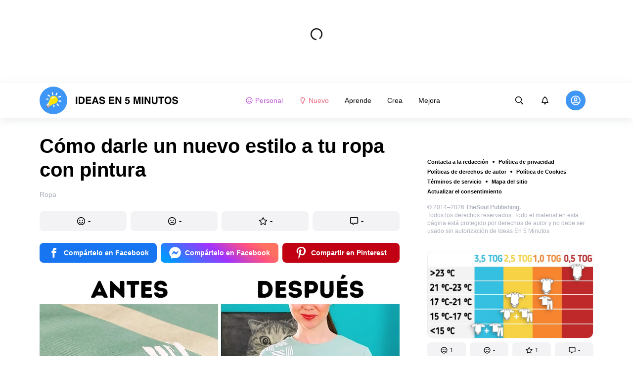

--- FILE ---
content_type: text/html; charset=utf-8
request_url: https://www.google.com/recaptcha/api2/aframe
body_size: 264
content:
<!DOCTYPE HTML><html><head><meta http-equiv="content-type" content="text/html; charset=UTF-8"></head><body><script nonce="rLfd5fJy7MpOmmibleDW6A">/** Anti-fraud and anti-abuse applications only. See google.com/recaptcha */ try{var clients={'sodar':'https://pagead2.googlesyndication.com/pagead/sodar?'};window.addEventListener("message",function(a){try{if(a.source===window.parent){var b=JSON.parse(a.data);var c=clients[b['id']];if(c){var d=document.createElement('img');d.src=c+b['params']+'&rc='+(localStorage.getItem("rc::a")?sessionStorage.getItem("rc::b"):"");window.document.body.appendChild(d);sessionStorage.setItem("rc::e",parseInt(sessionStorage.getItem("rc::e")||0)+1);localStorage.setItem("rc::h",'1768634363562');}}}catch(b){}});window.parent.postMessage("_grecaptcha_ready", "*");}catch(b){}</script></body></html>

--- FILE ---
content_type: image/svg+xml
request_url: https://wl-static.cf.tsp.li/ideasen5minutos/client/svg/logo-desktop-big.svg
body_size: 39416
content:
<svg width="281" height="56" viewBox="0 0 281 56" fill="none" xmlns="http://www.w3.org/2000/svg">
<rect width="56" height="56" rx="28" fill="#3E96F7"/>
<path fill-rule="evenodd" clip-rule="evenodd" d="M22.4273 38.4102C22.4429 38.4885 22.4791 38.4928 22.4816 38.6003C22.4662 38.6173 22.4474 38.631 22.4263 38.6404C22.4053 38.6497 22.3825 38.6546 22.3595 38.6546C22.3144 38.612 22.2578 38.5837 22.1967 38.5731C22.1307 38.6557 22.0167 38.7046 21.9524 38.7903C21.7915 38.9857 21.6194 39.1715 21.4368 39.3468C21.1315 39.343 21.0618 39.3179 20.9211 39.5096L20.8668 39.5504C20.8231 39.6325 20.8838 39.7344 20.8668 39.8218C20.8519 39.8986 20.8283 39.9886 20.8126 40.0525C20.7794 40.0619 20.7487 40.0856 20.7176 40.0932C20.5922 40.1241 20.4555 40.0524 20.3376 40.1204C20.1675 40.2185 20.2032 40.5455 20.1612 40.7718C19.991 40.8819 19.8365 40.8031 19.5913 40.799C19.4992 40.9753 19.5126 41.2238 19.4828 41.4776C19.4441 41.5064 19.4078 41.5382 19.3742 41.5726C19.1549 41.5734 19.0522 41.4695 18.8585 41.5048C18.8079 41.6307 18.7703 42.0425 18.6686 42.0884H18.2886C18.201 42.1431 18.0361 42.0913 17.9219 42.1155C17.5904 42.186 17.1606 42.103 16.8228 42.1155C16.7855 42.1197 16.749 42.1289 16.7142 42.1427H15.7511C15.5904 42.0903 15.3566 41.8866 15.2219 41.7897C14.8554 41.5332 14.5305 41.2219 14.2585 40.8668C14.1334 40.6998 13.9988 40.5451 13.8785 40.3647C13.8548 40.3432 13.8321 40.3206 13.8107 40.2968V39.903C13.7705 39.8353 13.8241 39.4855 13.7969 39.3601C13.7484 39.1351 13.7875 38.8644 13.7426 38.6542V38.3013C13.7195 38.1934 13.6771 37.8697 13.7155 37.7313C13.7603 37.5696 13.9577 37.4217 13.9733 37.2698C13.896 37.2048 13.8994 37.0312 13.9191 36.9441C13.9336 36.9304 13.9507 36.9198 13.9693 36.9129C13.9879 36.9059 14.0078 36.9026 14.0277 36.9034C14.0912 36.8659 14.2248 36.8988 14.2991 36.8762C14.3772 36.8512 14.4479 36.807 14.5048 36.7478C14.5616 36.6886 14.6029 36.6162 14.6248 36.5371C14.5662 36.473 14.5625 36.3133 14.5841 36.2114C14.872 36.0851 15.0046 36.1902 15.1947 35.9263C15.2271 35.8944 15.2546 35.8578 15.2762 35.8178C15.3108 35.7086 15.2536 35.6032 15.249 35.5056C15.2881 35.4661 15.3341 35.4339 15.3847 35.4106C15.5097 35.3751 15.6177 35.4037 15.7238 35.3563C15.8425 35.3034 15.8939 35.1699 15.9816 35.0849C15.9806 34.9432 15.932 34.856 15.9545 34.7319C16.0879 34.661 16.5521 34.6456 16.6059 34.5283V34.2297C16.6625 34.1498 16.6704 34.0454 16.7279 33.9719C16.8128 33.8633 17.0133 33.807 17.0265 33.6328C16.985 33.5831 16.9612 33.521 16.9587 33.4563C16.9956 33.4349 17.0382 33.4255 17.0807 33.4292C17.1102 33.4585 17.1483 33.4775 17.1893 33.4835C17.1884 33.1639 17.3447 32.8511 17.4607 32.6284C17.555 32.4474 17.6127 32.2669 17.7185 32.0991C17.8789 31.845 18.0814 31.6063 18.2613 31.3662C18.3133 31.297 18.3997 31.2446 18.4513 31.1762C18.6194 30.953 18.8049 30.7325 18.9534 30.4976C19.219 30.0772 19.4212 29.566 19.6183 29.0858C19.8782 28.4532 19.9931 27.747 20.1882 27.0499C20.2567 26.8055 20.2643 26.5434 20.3239 26.3035C20.3332 26.222 20.3422 26.1406 20.3511 26.0591C20.3712 26.0382 20.3893 26.0155 20.4053 25.9913V25.883C20.4468 25.7105 20.4522 25.5178 20.5003 25.34C20.6508 24.7846 20.742 24.2361 20.9482 23.7385C21.6763 21.9807 22.7895 20.6506 24.3945 19.7753C24.5208 19.7061 24.6556 19.6785 24.7881 19.6125C25.1876 19.4168 25.6002 19.249 26.0229 19.1104C26.2167 19.0459 26.3929 19.0252 26.5928 18.961C27.9477 18.5261 29.9769 18.563 31.2472 19.0425C32.03 19.3379 32.7452 19.6713 33.3776 20.1146C33.7143 20.3508 34.0032 20.6432 34.3275 20.8883C34.4272 20.979 34.5181 21.079 34.5989 21.1869C34.7131 21.3153 34.8327 21.4261 34.938 21.5669C35.0935 21.7745 35.2803 21.9719 35.4265 22.1913C35.7211 22.6505 35.9711 23.1367 36.1732 23.6435C36.334 24.0465 36.4699 24.459 36.5803 24.8786C36.6345 25.1636 36.6888 25.4486 36.7431 25.7337C36.7477 25.8648 36.7523 25.996 36.7569 26.1272C36.8001 26.4288 36.8001 26.735 36.7569 27.0366V27.2537C36.7253 27.5296 36.6937 27.8056 36.662 28.0816C36.6089 28.2926 36.5915 28.5196 36.5263 28.7331C36.405 29.1438 36.26 29.5472 36.092 29.9411C35.5825 31.1275 34.7678 32.1579 33.7309 32.9272C33.5843 33.0358 33.4471 33.1742 33.2967 33.2802C32.7962 33.6344 32.2595 33.9346 31.6957 34.1757C31.1098 34.4238 30.422 34.5388 29.7552 34.705L29.0089 34.8C28.7716 34.8677 28.5118 34.9484 28.2897 35.0307C28.0597 35.116 27.8406 35.1427 27.6248 35.2343C27.2239 35.4045 26.842 35.5884 26.4443 35.7636C25.8893 36.0081 25.3985 36.3934 24.938 36.7409C24.7565 36.8779 24.6299 37.0938 24.4495 37.2295C24.1963 37.4201 23.9443 37.594 23.676 37.7724C23.4178 37.9407 23.1505 38.0947 22.8754 38.2338C22.7464 38.3007 22.6017 38.3947 22.4273 38.4102Z" fill="#FFE400"/>
<path fill-rule="evenodd" clip-rule="evenodd" d="M33.0174 19.9031L33.1212 19.9377V19.9723C33.0386 19.9432 33.0643 19.9585 33.0174 19.9031ZM21.9793 38.519C21.9793 38.519 21.8369 38.3599 21.9447 38.3806V38.346H21.9793C21.9702 38.2749 21.9822 38.2027 22.0139 38.1384C22.2562 37.9684 22.5473 37.9036 22.8098 37.7578C23.1675 37.5452 23.514 37.3142 23.8479 37.0657C24.1139 36.8779 24.2796 36.5656 24.5399 36.3737C25.3489 35.7759 26.2331 35.2873 27.1697 34.9204C28.484 34.417 30.2332 34.4204 31.4603 33.8131C33.6541 32.7275 35.14 31.1391 35.9586 28.6574C36.1731 28.0073 36.4821 26.3426 36.27 25.4394C36.1636 24.9866 36.1092 24.4913 35.9586 24.0554C35.5658 22.9184 35.0155 22.012 34.3669 21.1488C34.1607 20.8743 33.6754 20.4236 33.398 20.2145C33.2873 20.1309 33.1847 20.1038 33.1212 19.9723C33.558 20.1135 34.2753 20.7987 34.5399 21.1488C34.843 21.5502 35.2713 21.8875 35.5434 22.3253C36.4153 23.7286 37.2231 26.3405 36.5814 28.5882C36.4338 29.1051 36.2631 29.6717 36.0278 30.1453C35.0726 32.0605 33.4287 33.5437 31.4257 34.2976C30.9175 34.4875 30.3191 34.5817 29.7994 34.7128L29.0036 34.782C28.1097 35.0218 27.2407 35.3463 26.4084 35.7509C24.9372 36.4876 24.0715 37.7796 22.4638 38.4152C22.4729 38.4863 22.4609 38.5585 22.4292 38.6228C22.3991 38.6451 22.3628 38.6572 22.3254 38.6574C22.2676 38.5904 22.1481 38.6228 21.9793 38.519Z" fill="#FDD30D"/>
<path fill-rule="evenodd" clip-rule="evenodd" d="M22.441 38.641C22.3302 38.652 22.301 38.5999 22.1967 38.5732C22.1365 38.6596 22.0152 38.6942 21.9525 38.7768C21.8358 38.9258 21.7088 39.0664 21.5725 39.1975L21.4368 39.3468H21.1247C21.0981 39.3676 21.0597 39.3676 21.0297 39.3875L20.8533 39.5776C20.8604 39.737 20.8468 39.8967 20.8126 40.0526C20.7711 40.0648 20.7296 40.0965 20.6905 40.1068C20.6537 40.1105 20.6166 40.1058 20.5819 40.093C20.495 40.0829 20.407 40.0922 20.3241 40.1202C20.2604 40.2152 20.2144 40.3209 20.1884 40.4323C20.1595 40.5556 20.2081 40.6871 20.1477 40.7714C20.0358 40.8785 19.7615 40.8042 19.5913 40.7986C19.5867 40.8122 19.5821 40.8257 19.5774 40.8393C19.5052 40.9331 19.4849 41.3155 19.4825 41.4772L19.3739 41.5722C19.1754 41.5715 19.0426 41.4719 18.8583 41.5044C18.8246 41.7056 18.7653 41.9017 18.6819 42.088C18.2492 42.0894 17.9012 42.1427 17.4742 42.1423C17.2911 42.1423 16.946 42.0642 16.7683 42.1151C16.5723 42.1713 16.2504 42.1423 16.0084 42.1423H15.7234C15.5365 42.0717 15.3882 41.8996 15.2349 41.7893C14.8441 41.5166 14.5003 41.1819 14.2172 40.7986C14.1179 40.6632 14.0082 40.5307 13.9051 40.3914L13.81 40.31V39.8761C13.7346 39.7545 13.8419 39.5408 13.81 39.4011C13.7643 39.2004 13.788 38.8959 13.7422 38.6818V38.2746C13.7155 38.1513 13.657 37.9236 13.7015 37.7589C13.7552 37.5605 13.9516 37.4762 13.973 37.2567C13.8924 37.1961 13.9074 37.061 13.9187 36.9445C13.9835 36.9135 14.0518 36.8908 14.1222 36.8767C14.1921 36.8624 14.2444 36.9047 14.3258 36.8767C14.4511 36.8335 14.612 36.6814 14.6243 36.5237C14.5592 36.4699 14.562 36.3104 14.5836 36.2116C14.711 36.1621 14.9055 36.1562 15.0314 36.0894C15.1326 36.0357 15.1952 35.9091 15.2757 35.8315C15.2764 35.7223 15.2673 35.6133 15.2485 35.5058C15.3099 35.4643 15.3222 35.4165 15.4249 35.4108C15.5001 35.3635 15.6564 35.3941 15.737 35.3565C15.8435 35.3069 15.8994 35.1633 15.9813 35.0851C15.9801 34.959 15.9552 34.8738 15.9542 34.7321C16.0624 34.7041 16.5731 34.6098 16.6055 34.5421V34.2163C16.6649 34.165 16.6572 34.0682 16.7005 33.9992C16.7808 33.8714 16.9919 33.8431 17.0126 33.6601C17.0311 33.6161 16.9673 33.5355 16.9583 33.4565C16.9757 33.4492 16.9939 33.4446 17.0126 33.4426C17.0641 33.6046 17.2305 33.7458 17.3247 33.877C17.4912 34.1089 17.6569 34.3282 17.8268 34.5556C17.93 34.694 18.0759 34.8116 18.1797 34.9492C18.3236 35.1401 18.4831 35.3143 18.6411 35.492C18.7219 35.5829 18.8394 35.6532 18.9125 35.75C19.1035 36.0028 19.3554 36.2057 19.5907 36.415C20.0087 36.7868 20.4081 37.1647 20.8662 37.5008C20.9404 37.5552 21.0088 37.6371 21.0833 37.6908C21.3866 37.9091 21.6918 38.106 22.0061 38.3152C22.145 38.4188 22.29 38.5139 22.4404 38.6001V38.6408L22.441 38.641Z" fill="#E6E6E6"/>
<path fill-rule="evenodd" clip-rule="evenodd" d="M17.5522 34.3415C17.9265 34.725 18.2731 35.1346 18.5892 35.5672C18.6204 35.6079 18.6432 35.6544 18.6563 35.7039C18.662 35.7266 18.6653 35.7498 18.666 35.7731C18.6668 35.7956 18.665 35.818 18.6606 35.84C18.6502 35.886 18.6301 35.9293 18.6016 35.9669C18.5731 36.0044 18.5369 36.0355 18.4954 36.0579C17.4048 36.6555 16.7635 38.2007 15.6487 39.0934C15.5589 39.1662 15.4518 39.2145 15.3378 39.2334C15.3144 39.2369 15.2908 39.2385 15.2672 39.2381C15.2461 39.2378 15.2251 39.2352 15.2046 39.2305C15.1686 39.2234 15.136 39.2047 15.1115 39.1775C14.8679 38.8898 14.5925 38.5805 14.3018 38.2986C14.2753 38.2722 14.2579 38.2382 14.252 38.2013C14.2485 38.1813 14.2473 38.1609 14.2485 38.1407C14.2485 38.1353 14.2492 38.1299 14.2498 38.1245C14.2503 38.1191 14.251 38.1136 14.2518 38.1081C14.2535 38.0969 14.2556 38.0856 14.2583 38.0741C14.2879 37.9666 14.3417 37.8672 14.4155 37.7835C15.3066 36.6735 15.9197 35.1012 17.0147 34.3763C17.0996 34.3123 17.201 34.2738 17.307 34.2652C17.3306 34.2636 17.3544 34.264 17.3779 34.2663C17.4002 34.2685 17.4223 34.2728 17.4437 34.2792C17.4843 34.2909 17.5215 34.3123 17.552 34.3415H17.5522Z" fill="white"/>
<path fill-rule="evenodd" clip-rule="evenodd" d="M15.7648 42.1157V42.17H15.7371C15.6522 42.0991 15.5614 42.0356 15.4658 41.9799H15.4119V41.9528C15.387 41.9326 15.3599 41.9459 15.3305 41.9257C15.3213 41.9193 15.3125 41.8777 15.3033 41.8714H15.249C15.2283 41.8566 15.2158 41.8048 15.1948 41.7899H15.1405C15.1173 41.7735 15.0822 41.6978 15.0591 41.6813H15.0048V41.6541C14.9695 41.6233 14.9316 41.6034 14.8962 41.5727V41.5455H14.8418C14.8303 41.5372 14.8256 41.5018 14.8147 41.4912C14.7409 41.4192 14.6703 41.3469 14.5976 41.2741C14.5071 41.1835 14.4166 41.0934 14.3262 41.0026C14.2979 40.9863 14.2707 40.9681 14.2447 40.9483V40.894C14.2283 40.8709 14.1525 40.8357 14.1361 40.8126V40.7583C14.1213 40.7375 14.0696 40.7251 14.0548 40.704C14.034 40.675 14.0496 40.6464 14.0276 40.6226C14.0178 40.6118 13.9813 40.6067 13.9734 40.5954V40.5413C13.967 40.5321 13.9254 40.5233 13.9191 40.5141V40.4599C13.9128 40.4507 13.871 40.4418 13.8649 40.4327C13.7342 40.2417 13.8398 39.5521 13.7835 39.3469H13.8106C13.847 39.3914 13.9265 39.397 13.9599 39.4419C14.0612 39.5781 14.1191 39.7379 14.2177 39.8762C14.2662 39.9438 14.3787 39.9905 14.4484 40.0391L14.5298 40.1341C14.6475 40.2187 14.7607 40.3092 14.8689 40.4055C14.9979 40.5163 15.0963 40.6884 15.2353 40.7856C15.4116 40.9087 15.5451 41.0544 15.7238 41.1792L15.8324 41.3013C15.946 41.3807 16.0445 41.4527 16.1581 41.5321C16.2342 41.5851 16.2965 41.6826 16.3752 41.7357C16.4846 41.8094 16.7334 41.839 16.7823 41.9664C16.7988 42.0153 16.8124 42.0651 16.823 42.1157H15.7648Z" fill="#160B12"/>
<path fill-rule="evenodd" clip-rule="evenodd" d="M16.8501 34.4609C16.8648 34.4608 16.8792 34.4657 16.8908 34.4747C16.9055 34.5136 16.9102 34.5556 16.9046 34.5968H16.8775C16.8779 34.5501 16.8686 34.5038 16.8501 34.4609ZM16.9044 34.5966C16.9133 34.5983 16.9218 34.6019 16.9293 34.6069C16.9369 34.612 16.9434 34.6185 16.9484 34.626C16.9534 34.6336 16.9569 34.6421 16.9587 34.651C16.9605 34.6599 16.9605 34.6691 16.9587 34.678H16.9316C16.9257 34.6499 16.9166 34.6225 16.9044 34.5966ZM16.0359 34.6509C16.2001 34.6494 16.2835 34.7137 16.4158 34.7323V34.7866C16.4945 34.8229 16.4795 34.9074 16.5787 34.9223C16.5904 35.0306 16.6439 35.1133 16.6601 35.2209H16.633C16.5925 35.1517 16.4761 35.1114 16.4158 35.0581C16.3864 35.02 16.3547 34.9838 16.3209 34.9495H16.2802C16.2427 34.9188 16.2179 34.8195 16.1716 34.7866C16.1033 34.7379 16.0511 34.755 16.0359 34.6506V34.6509ZM17.0129 34.773H16.9722V34.8137C16.9501 34.8273 16.9315 34.8459 16.9179 34.8681C16.9076 34.8666 16.898 34.8617 16.8908 34.8542C16.8767 34.8549 16.8627 34.8514 16.8507 34.8442C16.8386 34.8369 16.8289 34.8262 16.823 34.8134C16.8759 34.8139 16.884 34.8204 16.9044 34.7863C16.9254 34.7517 16.9436 34.7154 16.9587 34.6777H16.9858C16.9938 34.7285 17.0035 34.7228 17.0129 34.773ZM16.66 34.7323H16.7143V34.7595H16.66V34.7323ZM16.7143 34.7595H16.7686V34.7866H16.7143V34.7595ZM16.7686 34.7866H16.8228V34.8137H16.7686V34.7866ZM17.0671 34.8545H17.0264V34.8002H17.0535V34.814C17.0622 34.8257 17.067 34.8399 17.0672 34.8545H17.0671ZM16.9992 34.8545H17.0264V34.8816H16.9994V34.8545H16.9992ZM16.2801 35.3295V35.4923C16.3124 35.5091 16.341 35.5321 16.3643 35.5601C16.3876 35.5881 16.4051 35.6204 16.4157 35.6553H16.3752C16.3073 35.5701 16.1325 35.5711 16.1174 35.4381C16.0892 35.4323 16.0619 35.4232 16.0359 35.411C16.0286 35.4862 16.0043 35.4541 15.9817 35.4923C15.948 35.5493 15.9869 35.6362 15.941 35.6959C15.9248 35.7061 15.9058 35.711 15.8866 35.7098C15.8746 35.6987 15.8609 35.6895 15.8459 35.6827C15.8472 35.774 15.8313 35.7934 15.7374 35.7912C15.7028 35.7311 15.6486 35.7428 15.6017 35.7098C15.5143 35.6106 15.4327 35.5064 15.3574 35.3977C15.3632 35.3943 15.3679 35.3896 15.3713 35.3838C15.7367 35.3933 15.9648 35.2681 15.9548 34.8952H15.9686C15.9727 34.9028 15.9785 34.9091 15.9856 34.9139C15.9927 34.9186 16.0009 34.9215 16.0093 34.9224C16.0196 34.8979 16.0391 34.8784 16.0636 34.8681C16.0773 34.8901 16.0959 34.9087 16.1179 34.9224C16.1484 34.9675 16.1664 35.0682 16.1993 35.1124C16.239 35.1653 16.3183 35.1982 16.3621 35.2481C16.3819 35.2706 16.3703 35.3045 16.3893 35.3296C16.4419 35.3988 16.5351 35.4101 16.5521 35.5196H16.5383C16.4776 35.4499 16.391 35.344 16.2802 35.3295H16.2801ZM16.9992 34.8816V34.9223C16.9845 34.9224 16.9702 34.9175 16.9585 34.9085C16.9511 34.9011 16.9463 34.8916 16.9447 34.8813H16.999L16.9992 34.8816ZM17.1078 34.9902C17.0637 34.979 17.0871 34.9971 17.0671 34.9631C17.0868 34.932 17.074 34.9026 17.1078 34.8816V34.8955C17.127 34.9381 17.1363 34.9845 17.135 35.0312C17.1277 35.0386 17.1182 35.0435 17.1079 35.0451V34.9908L17.1078 34.9902ZM17.0264 34.9087C17.0358 34.9141 17.0434 34.9221 17.0482 34.9318C17.0531 34.9414 17.0549 34.9523 17.0535 34.9631H17.0396V34.9492C17.0311 34.9374 17.0265 34.9233 17.0265 34.9087H17.0264ZM15.8865 35.0581C15.9211 35.0778 15.9018 35.0551 15.9136 35.0988L15.8458 35.1126V35.0852C15.8608 35.0785 15.8746 35.0693 15.8866 35.0581H15.8865ZM16.7007 35.2481C16.7414 35.2624 16.7753 35.2915 16.7957 35.3295H16.7551C16.7327 35.3055 16.7144 35.278 16.7008 35.2481H16.7007ZM16.4157 35.6553H16.443V35.6824H16.4158V35.6553H16.4157ZM18.5057 35.6553H18.5599C18.6078 35.7398 18.6725 35.8137 18.7499 35.8724H18.8042C18.8158 35.8806 18.8205 35.9161 18.8313 35.9267C18.8819 35.9761 18.9436 36.013 18.9942 36.0624C19.005 36.073 19.0098 36.1085 19.0213 36.1167H19.0756C19.1052 36.151 19.1324 36.1872 19.157 36.2253C19.234 36.3022 19.3241 36.3656 19.4012 36.4424C19.4176 36.4707 19.4358 36.4979 19.4556 36.5239C19.6793 36.696 19.8881 36.8867 20.0797 37.0939C20.1874 37.2016 20.5323 37.4157 20.5411 37.5825C20.4538 37.6134 20.3781 37.6702 20.324 37.7454C20.3003 37.7804 20.3205 37.8188 20.2969 37.8539H20.27C20.2496 37.8789 20.263 37.9057 20.2428 37.9354C20.2367 37.9444 20.1943 37.9536 20.1885 37.9625C20.1649 37.9971 20.1852 38.0364 20.1614 38.0711C20.1538 38.0821 20.1167 38.0878 20.1071 38.0983C20.0798 38.1273 20.0586 38.1614 20.0446 38.1987C20.0306 38.236 20.0242 38.2757 20.0257 38.3155C19.9485 38.3262 19.9669 38.3577 19.89 38.3697C19.8599 38.3049 19.7719 38.2725 19.7136 38.234C19.6772 38.21 19.6533 38.151 19.6186 38.1254H19.5779L19.5101 38.044H19.4694L19.3744 37.9354H19.3198C19.257 37.8959 19.2664 37.8196 19.1705 37.7997C19.1704 37.8144 19.1753 37.8288 19.1844 37.8404C19.2086 37.8744 19.2358 37.9062 19.2657 37.9354H19.3201C19.3624 37.9631 19.4131 38.068 19.4558 38.0983H19.51C19.5333 38.115 19.5682 38.1903 19.5914 38.2069H19.6457C19.7288 38.2669 19.7749 38.3962 19.8628 38.4512C19.889 38.4675 19.931 38.4986 19.9443 38.5054H20.0121L20.1071 38.614H20.1478C20.1661 38.6268 20.1478 38.6547 20.1478 38.6548L20.2292 38.6686C20.2619 38.6936 20.2113 38.6927 20.2292 38.7229C20.276 38.8022 20.3636 38.7882 20.3649 38.9265C20.3387 38.9356 20.3112 38.9403 20.2835 38.9403C20.2499 38.9093 20.2069 38.8902 20.1614 38.8861V38.9132C20.2837 38.9948 20.3566 39.1466 20.4735 39.2389C20.472 39.2493 20.4672 39.2588 20.4596 39.2661C20.4434 39.2762 20.4244 39.2811 20.4053 39.2799C20.3484 39.2329 20.2621 39.2423 20.2154 39.1849H20.3239V39.1434C20.2768 39.1025 20.2397 39.0515 20.2154 38.9941C20.1594 38.9031 20.0363 38.8937 19.9983 38.7769H20.0661C20.0794 38.7964 20.0978 38.8119 20.1194 38.8214C20.141 38.831 20.1648 38.8344 20.1882 38.8312V38.804C20.1294 38.7656 20.1435 38.7463 20.1068 38.6819L19.8354 38.4512C19.7223 38.383 19.5912 38.3719 19.4691 38.3155C19.2853 38.2304 19.1761 38.0599 19.0212 37.9625C18.9005 37.8864 18.7458 37.7821 18.6683 37.664H18.7226V37.6096C18.5828 37.5504 18.5011 37.371 18.3835 37.2839C18.0655 37.0587 17.786 36.7838 17.5557 36.4696C17.4865 36.3709 17.2775 36.2819 17.2572 36.1438H17.3115C17.3387 36.2024 17.5519 36.3571 17.61 36.4153C17.6828 36.4881 17.7534 36.5606 17.8271 36.6325C17.838 36.6431 17.8427 36.6785 17.8542 36.6867H17.9085C17.9201 36.695 17.9248 36.7305 17.9357 36.7411C17.9772 36.7814 18.0306 36.8088 18.0713 36.8496C18.1347 36.913 18.189 37.0157 18.2613 37.0667H18.3156C18.3272 37.075 18.3319 37.1105 18.3428 37.1211C18.3749 37.1525 18.4195 37.1707 18.4513 37.2025C18.5476 37.2988 18.7307 37.524 18.872 37.5555V37.5147C18.7985 37.4682 18.7605 37.3882 18.6956 37.3383C18.4461 37.137 18.2103 36.9193 17.9897 36.6868C17.913 36.6101 17.7083 36.4785 17.6911 36.3611C17.7257 36.3411 17.7184 36.3323 17.7183 36.2796C17.813 36.2898 17.905 36.3174 17.9897 36.3611C18.0646 36.395 18.1333 36.3518 18.2068 36.3882V36.4153C18.2452 36.4361 18.28 36.4178 18.3154 36.4424C18.3382 36.4583 18.3739 36.5348 18.3967 36.551H18.4511C18.4718 36.566 18.4843 36.6176 18.5053 36.6325H18.5596C18.5803 36.6474 18.5928 36.699 18.6139 36.7139H18.6682C18.7173 36.7648 18.7627 36.8192 18.8039 36.8768C19.0184 37.0917 19.3324 37.4108 19.6859 37.4739C19.6692 37.3522 19.5812 37.2682 19.5366 37.1753V37.0396H19.5095V36.931H19.4823V36.8768C19.4536 36.8277 19.4032 36.7626 19.3738 36.7139V36.6596C19.3316 36.6198 19.2862 36.5835 19.2381 36.551C19.2272 36.5404 19.2225 36.5049 19.2109 36.4967H19.1567C19.1452 36.4886 19.1403 36.453 19.1295 36.4424C19.0607 36.3753 18.9805 36.3202 18.9124 36.2524C18.8961 36.2241 18.8779 36.1969 18.8581 36.171H18.8039C18.7017 36.0989 18.6018 35.8357 18.4782 35.818C18.4815 35.7375 18.5013 35.7357 18.5056 35.6553H18.5057ZM15.6289 35.981H15.6696C15.721 36.0514 15.8164 36.1429 15.846 36.2253H15.8189C15.7977 36.1938 15.7695 36.1677 15.7366 36.1488C15.7036 36.13 15.6668 36.119 15.6289 36.1167C15.6169 36.138 15.6078 36.1609 15.6018 36.1846C15.6732 36.2479 15.729 36.3269 15.7648 36.4153H15.724C15.637 36.3275 15.5299 36.2623 15.4119 36.2253C15.3944 36.2434 15.3732 36.2575 15.3499 36.2669C15.3265 36.2762 15.3014 36.2805 15.2763 36.2795C15.2909 36.3574 15.3218 36.485 15.2901 36.5782H15.2763C15.2746 36.5594 15.2699 36.5411 15.2624 36.5239C15.2084 36.5488 15.2286 36.5411 15.1674 36.5239C15.1562 36.5679 15.1743 36.5447 15.1403 36.5646C15.012 36.4608 14.8023 36.4117 14.7331 36.2524H14.7738C14.866 36.378 15.0013 36.465 15.1538 36.4967C15.1947 36.4577 15.1949 36.4983 15.2352 36.4829C15.2703 36.4303 15.2399 36.3291 15.2352 36.2657C15.2999 36.2215 15.3744 36.1936 15.4523 36.1843C15.5171 36.2407 15.5903 36.2865 15.6694 36.32V36.2929C15.6172 36.2583 15.5157 36.1406 15.5473 36.035C15.5675 36.0076 15.5771 35.9739 15.5744 35.94C15.5657 35.9119 15.5064 35.8318 15.493 35.7907H15.5201C15.5515 35.8622 15.6116 35.8874 15.6289 35.981H15.6289ZM15.6428 36.0353V36.0624H15.6699V36.0353H15.6428ZM14.91 36.1303H14.9372V36.1441C14.9267 36.1428 14.9169 36.1379 14.9096 36.1303H14.91ZM14.8285 36.1574H14.8556V36.1712C14.8452 36.1699 14.8355 36.165 14.8282 36.1574H14.8285ZM15.9819 36.3339C16.0549 36.3655 16.1131 36.4237 16.1448 36.4967H16.1177C16.077 36.4367 16.0077 36.4068 15.9817 36.3339H15.9819ZM18.8582 40.3513V40.27C18.7111 40.1767 18.5708 40.0602 18.4239 39.9578L18.3426 39.8628C18.1725 39.7473 17.9374 39.7195 17.7727 39.6049L17.6641 39.4828C17.5965 39.4355 17.5417 39.4079 17.4741 39.3607L17.3386 39.2112C17.239 39.1415 17.1667 39.0773 17.0672 39.0076L16.9316 38.8447C16.5094 38.5547 16.1848 38.1611 15.7646 37.8675C15.704 37.8252 15.6549 37.7307 15.6017 37.6775L15.0589 37.1482H15.0046C14.9197 37.0903 14.9098 36.9706 14.774 36.9582C14.7345 36.923 14.747 36.9488 14.679 36.9582V37.0125C14.6371 37.0149 14.5958 37.0241 14.5568 37.0396V37.0125C14.6115 36.9693 14.6329 36.9027 14.7061 36.8768C14.7471 36.9225 14.8146 36.91 14.8689 36.9446C14.9365 36.9878 14.9605 37.077 15.0453 37.1075V37.0937C14.9127 37.0476 14.8773 36.8995 14.8282 36.7679H14.8421V36.7541C14.884 36.791 14.936 36.8146 14.9913 36.8219V36.8081C14.8953 36.7442 14.8668 36.6461 14.8014 36.5502C14.7563 36.484 14.6821 36.4492 14.6385 36.3737H14.6524V36.3599H14.679C14.7157 36.4553 14.7922 36.4775 14.8418 36.5499V36.6042C14.8566 36.6249 14.9084 36.6375 14.9232 36.6585V36.7128C14.9579 36.7418 14.9942 36.769 15.0318 36.7942C15.1775 36.9526 15.3412 37.0902 15.4931 37.2421C15.7738 37.5228 16.0599 37.8269 16.3887 38.0564L16.5922 38.2736C16.6895 38.3633 16.7939 38.445 16.9044 38.5179L17.1758 38.8029C17.4318 38.9819 17.6431 39.2137 17.9085 39.3865C17.8815 39.3609 17.8626 39.3278 17.8542 39.2915H17.8814C17.9336 39.3714 18.0529 39.4002 18.0985 39.4816C18.0501 39.4872 18.0644 39.4751 18.0442 39.5087H18.0985C18.116 39.4752 18.0927 39.4995 18.1257 39.4816C18.1543 39.5072 18.1815 39.5344 18.2071 39.563C18.1586 39.5686 18.1729 39.5566 18.1528 39.5901C18.2549 39.6553 18.542 39.8764 18.6006 39.9701C18.6259 40.027 18.6629 40.0778 18.7091 40.1195C18.8198 40.1971 18.9241 40.2833 19.0212 40.3773C19.0198 40.3877 19.0149 40.3972 19.0074 40.4045C18.9866 40.4395 18.9667 40.4332 18.9124 40.4316C18.8897 40.4106 18.8614 40.3964 18.831 40.3909L18.8172 40.3502H18.8582V40.3513ZM17.1756 36.3881H17.2027V36.4153H17.1756V36.3881ZM17.2027 36.4153H17.2298V36.4424H17.2027V36.4153ZM17.2298 36.4424H17.2569V36.4696H17.2298V36.4424ZM14.5837 36.4563C14.5925 36.468 14.5974 36.4823 14.5976 36.497H14.5837V36.4563ZM17.2569 36.4701H17.2841V36.4973H17.2569V36.4701ZM17.2841 36.4973H17.3113V36.5245H17.2841V36.4973ZM17.3655 36.5516H17.3927V36.5787H17.3655V36.5516ZM18.2883 38.6146V38.5603C18.1931 38.5263 18.1611 38.4205 18.0847 38.3703C17.9714 38.286 17.8668 38.1905 17.7727 38.0852C17.7464 38.0699 17.7192 38.0563 17.6912 38.0445C17.565 37.9507 17.4831 37.778 17.3521 37.6916H17.3115V37.6645C17.2219 37.5904 16.9841 37.4015 16.9316 37.3115V37.2572L16.8908 37.2433L16.7551 37.0941C16.65 36.9888 16.2963 36.6988 16.253 36.5783H16.2802C16.33 36.6466 16.3951 36.7024 16.4702 36.7412L16.728 37.0126C16.8022 37.0584 16.8706 37.1131 16.9316 37.1755C17.2537 37.4977 17.5672 37.8519 17.9627 38.0984L18.0848 38.2341C18.1637 38.2838 18.2093 38.3206 18.2884 38.3699L18.3833 38.4784C18.4203 38.5109 18.4613 38.5383 18.5055 38.5599L18.7361 38.8042C18.9281 38.925 19.0625 39.1198 19.2518 39.2385C19.2785 39.2553 19.5345 39.3983 19.5367 39.4013C19.5322 39.4195 19.5277 39.4375 19.5229 39.4557C19.573 39.5557 19.7221 39.4958 19.7264 39.7C19.6941 39.7204 19.6561 39.7299 19.6179 39.7271C19.5785 39.6802 19.52 39.6834 19.4958 39.6185C19.559 39.6064 19.565 39.5856 19.5636 39.5099C19.4621 39.4829 19.435 39.3941 19.3601 39.3471C19.2483 39.2769 19.1432 39.1962 19.0344 39.1299C18.9416 39.0733 18.8457 39.0485 18.7494 38.9942V38.9669H18.668V38.9398C18.583 38.8921 18.4991 38.8863 18.4237 38.8312C18.3785 38.798 18.3486 38.7265 18.3017 38.6955C18.2365 38.6525 18.192 38.6289 18.1253 38.5869L17.976 38.424C17.8784 38.3626 17.6192 38.1757 17.5824 38.071H17.6367C17.7021 38.1704 17.8847 38.3041 17.9897 38.3696C18.0969 38.4365 18.1401 38.5839 18.2885 38.614L18.2883 38.6146ZM17.3927 36.5787H17.4198V36.6058H17.3927V36.5787ZM15.2351 36.6058C15.2425 36.6132 15.2473 36.6227 15.2489 36.633H15.2351V36.6058ZM17.4198 36.6058H17.447V36.633H17.4198V36.6058ZM15.2486 36.633C15.2832 36.6528 15.264 36.6301 15.2758 36.6737H15.2486V36.633ZM17.1213 37.0402C17.1729 37.0348 17.2234 37.021 17.2706 36.9995C17.2807 36.9832 17.2856 36.9643 17.2844 36.9451C17.2365 36.9053 17.2096 36.791 17.203 36.7144H17.2301C17.2593 36.7454 17.2676 36.7191 17.3116 36.7416C17.4562 36.8485 17.5923 36.9665 17.7186 37.0946H17.6644C17.5803 36.9958 17.4792 36.913 17.3658 36.8502V36.864H17.352C17.3617 36.9051 17.3568 36.9483 17.3381 36.9862C17.5196 37.1047 17.6476 37.3225 17.7995 37.4748C17.8677 37.5432 17.9668 37.5474 17.9895 37.6648H17.9623C17.8724 37.5477 17.7163 37.454 17.5959 37.3662C17.516 37.3078 17.4671 37.2001 17.3517 37.1762C17.3125 37.2332 17.2844 37.2339 17.2839 37.3391C17.4361 37.4387 17.5167 37.6386 17.6638 37.7462C17.9934 37.9874 18.27 38.2921 18.6001 38.5334C18.6589 38.5968 18.7177 38.6601 18.7765 38.7234C18.8873 38.8044 19.3232 39.0816 19.36 39.1849H19.3198C19.2676 39.0705 18.8659 38.8494 18.7498 38.7505C18.727 38.7311 18.7172 38.6906 18.6956 38.6692C18.6689 38.6426 18.6255 38.6292 18.6006 38.6013L18.5868 38.5606C18.5226 38.5282 18.4633 38.4871 18.4104 38.4384C18.3844 38.3936 18.3525 38.3525 18.3154 38.3163L18.234 38.2891C18.2184 38.2677 18.2048 38.2451 18.1933 38.2213C18.1618 38.1824 18.1102 38.1856 18.0711 38.1534C18.059 38.1433 18.056 38.1098 18.044 38.0991C18.0136 38.0719 17.9671 38.0714 17.9355 38.0448C17.8565 37.9777 17.8034 37.8592 17.7183 37.8005C17.5237 37.6652 17.1324 37.3357 17.1215 37.0396L17.1213 37.0402ZM15.0313 36.8773C14.9847 36.8778 14.9385 36.8685 14.8956 36.8501V36.9045C14.9364 36.9287 14.8965 36.9235 14.9228 36.9587C14.9622 37.0117 15.0419 37.0445 15.0856 37.0945C15.0968 37.1209 15.1058 37.1481 15.1128 37.1759L15.2621 37.3117L15.6284 37.6917C15.6734 37.7341 15.7235 37.7706 15.7777 37.8002L15.9269 37.9631C15.9486 37.9743 15.9714 37.9834 15.9948 37.9903C16.0747 38.0404 16.123 38.1245 16.2119 38.1802L16.2934 38.2753C16.3343 38.3126 16.3799 38.3446 16.4291 38.3703L16.6055 38.5603C16.6943 38.6161 16.7427 38.7001 16.8226 38.7503C16.8512 38.7606 16.8785 38.7742 16.9039 38.791C17.0651 38.9469 17.2561 39.0711 17.4196 39.2254C17.4547 39.2584 17.5718 39.3719 17.6096 39.3475H17.6235V39.3337C17.4071 39.1907 17.251 38.9723 17.0264 38.8314L16.85 38.6414C16.7363 38.5734 16.6352 38.4862 16.5514 38.3836C16.4457 38.2146 16.2948 38.0998 16.1579 37.9628C16.0168 37.8217 15.8975 37.6646 15.7237 37.5557L15.6016 37.42C15.5085 37.3176 15.4037 37.2265 15.2895 37.1485C15.19 37.0862 15.1511 36.9706 15.0316 36.9177V36.8771L15.0313 36.8773ZM14.2307 36.8635H14.2579V36.8773C14.2476 36.8757 14.2382 36.8707 14.2311 36.8632L14.2307 36.8635ZM17.7725 36.9042H17.7996V36.9313H17.7725V36.9039V36.9042ZM17.7996 36.9313H17.8271V36.9584H17.7999V36.9313H17.7996ZM20.0792 36.9584C20.152 36.9837 20.1826 37.0539 20.2421 37.0942V37.1081C20.1745 37.075 20.118 37.0229 20.0796 36.9582L20.0792 36.9584ZM17.9353 37.0399H17.9624V37.067H17.9357V37.0399H17.9353ZM16.443 37.0667C16.5159 37.0985 16.5741 37.1567 16.6058 37.2296H16.5786C16.5384 37.1696 16.4691 37.1397 16.443 37.0667ZM17.9628 37.0667H17.9899V37.0939H17.9628V37.0667ZM17.7185 37.0939C17.8005 37.1454 17.8738 37.2095 17.9356 37.2839H17.8813C17.8436 37.2042 17.7502 37.181 17.7185 37.0939H17.7185ZM17.9899 37.0939H18.017V37.1212H17.9899V37.0941V37.0939ZM18.017 37.1211H18.0441V37.1482H18.017V37.1212V37.1211ZM20.2696 37.1211C20.31 37.1421 20.3466 37.1697 20.3781 37.2025V37.2164C20.3321 37.1983 20.2938 37.1646 20.27 37.1212L20.2696 37.1211ZM18.0441 37.1482H18.0848L18.1527 37.2296C18.1294 37.226 18.1073 37.2166 18.0883 37.2024C18.0694 37.1882 18.0543 37.1696 18.0442 37.1482H18.0441ZM14.014 37.1889C14.0344 37.1946 14.0523 37.2072 14.0646 37.2245C14.0769 37.2417 14.083 37.2627 14.0818 37.2839H14.0547C14.043 37.2673 14.0339 37.249 14.0276 37.2296C14.0188 37.2179 14.014 37.2036 14.0139 37.1889H14.014ZM16.6329 37.2296C16.7285 37.263 16.7593 37.3711 16.8365 37.4197C16.9253 37.4755 16.9737 37.5594 17.0536 37.6096C17.077 37.6165 17.0997 37.6256 17.1214 37.6368L17.2707 37.7997C17.3518 37.8507 17.552 37.984 17.5828 38.0711H17.5285C17.4091 37.9181 17.2617 37.7892 17.0942 37.6911L16.9178 37.5011C16.8195 37.4395 16.6736 37.3431 16.633 37.2296H16.6329ZM18.1527 37.2296H18.18V37.2568H18.1529V37.2296H18.1527ZM20.4053 37.2296C20.4675 37.2511 20.4907 37.3042 20.541 37.3382C20.5233 37.3773 20.4301 37.2704 20.4053 37.2296H20.4053ZM18.1799 37.2568H18.207V37.2839H18.18V37.2568H18.1799ZM17.9356 37.2839C18.0116 37.3214 18.0769 37.3775 18.1256 37.4468H18.0713C18.0396 37.3802 17.9665 37.3555 17.9357 37.2839H17.9356ZM18.207 37.2839H18.2477L18.2884 37.3382C18.2711 37.3379 18.2542 37.3327 18.2398 37.323C18.2253 37.3134 18.214 37.2998 18.2071 37.2839H18.207ZM18.2884 37.3382H18.3156V37.3654H18.2884V37.3382ZM18.3156 37.3654H18.3427V37.3925H18.3156V37.3654H18.3156ZM20.5681 37.3654C20.6386 37.3901 21.0353 37.7937 21.0837 37.8676C21.0133 37.8428 20.6167 37.4395 20.5682 37.3654H20.5681ZM14.1768 37.3925C14.2128 37.406 14.245 37.4278 14.271 37.4561C14.2969 37.4844 14.3158 37.5184 14.3261 37.5554H14.299V37.5415C14.2476 37.5017 14.2059 37.4507 14.1769 37.3925H14.1768ZM18.3429 37.3925H18.3836L18.4515 37.4739C18.4281 37.4703 18.4059 37.4609 18.387 37.4467C18.368 37.4325 18.3528 37.4139 18.3428 37.3925H18.3429ZM16.5788 37.5418V37.6911C16.6789 37.7206 16.7293 37.8416 16.796 37.9083C16.9302 38.0425 17.2976 38.2943 17.3659 38.4512H17.352C17.3403 38.46 17.326 38.4648 17.3113 38.465C17.2473 38.3701 17.1351 38.3666 17.0399 38.3021C16.8909 38.2012 16.7395 37.9272 16.5378 37.895C16.5518 37.9483 16.5609 38.0028 16.565 38.0578H16.5511C16.4585 37.951 16.3538 37.8554 16.239 37.7728C16.2405 37.7625 16.2454 37.7529 16.2529 37.7456C16.2966 37.633 16.3522 37.5896 16.5243 37.5964V37.5825C16.5317 37.5752 16.5365 37.5657 16.5381 37.5554C16.5082 37.521 16.4893 37.4785 16.4839 37.4332C16.4949 37.4264 16.5042 37.4171 16.511 37.406C16.5913 37.4487 16.6609 37.5091 16.7145 37.5825H16.6603C16.6531 37.5676 16.6412 37.5555 16.6265 37.5482C16.6117 37.5408 16.5949 37.5386 16.5787 37.5418H16.5788ZM18.1258 37.4468C18.1806 37.469 18.2278 37.5068 18.2614 37.5554H18.2072C18.1839 37.5067 18.1454 37.5018 18.1257 37.4468H18.1258ZM18.4515 37.4739H18.4786V37.5011H18.4515V37.4741V37.4739ZM18.4786 37.5011H18.5191C18.5493 37.5443 18.5919 37.5774 18.6412 37.5961V37.6368H18.6141C18.5745 37.5858 18.5152 37.5566 18.4785 37.5011H18.4786ZM18.2614 37.5554C18.3279 37.5836 18.3846 37.6308 18.4243 37.6911H18.3835C18.3467 37.6379 18.2886 37.6195 18.2613 37.5554H18.2614ZM16.7145 37.5825H16.7417V37.6096H16.7145V37.5825ZM16.9045 40.867V40.9349H16.8774C16.7956 40.8127 16.6434 40.7231 16.5244 40.6363L16.3616 40.4599C16.2619 40.3903 16.1899 40.3258 16.0902 40.2563L15.9273 40.0798C15.723 39.9295 15.5323 39.7615 15.3574 39.5777L15.1403 39.347C15.0534 39.2862 14.9986 39.2092 14.9232 39.1569C14.825 39.0887 14.7225 39.0486 14.6247 38.9804L14.3807 38.7226L14.2585 38.614L14.2176 38.5053C14.1516 38.4036 14.0718 38.309 14.0005 38.2067C13.9327 38.1099 13.8098 38.05 13.7426 37.9488C13.7555 37.943 13.7663 37.9334 13.7736 37.9213C13.7809 37.9092 13.7843 37.8951 13.7833 37.881C13.7433 37.8402 13.7495 37.8209 13.7562 37.7589C13.8172 37.7462 13.845 37.7362 13.8512 37.6638C13.8366 37.6491 13.8271 37.6301 13.8241 37.6095C13.8638 37.5985 13.905 37.5938 13.9462 37.5957C13.9888 37.65 14.045 37.6921 14.1091 37.7178V37.7449C14.0549 37.7391 14.0003 37.7391 13.9462 37.7449C13.9 37.782 13.8902 37.8349 13.892 37.9214C13.9738 37.9919 13.9997 38.1214 14.0548 38.22C14.078 38.2616 14.1379 38.3037 14.1634 38.3422V38.3964C14.1703 38.4061 14.2106 38.414 14.2176 38.4236C14.2366 38.4492 14.2246 38.4822 14.2448 38.505C14.2634 38.5263 14.3093 38.5371 14.3262 38.5593C14.3453 38.5844 14.3336 38.6182 14.3534 38.6407C14.3992 38.6901 14.4492 38.7355 14.5026 38.7765H14.5433C14.5961 38.8165 14.629 38.8954 14.679 38.9393C14.7015 38.9591 14.7354 38.9475 14.7604 38.9665C14.7989 39.0098 14.8351 39.0552 14.869 39.1022C14.8908 39.1133 14.9135 39.1223 14.9369 39.1294C15.0154 39.1813 15.0694 39.2633 15.154 39.3193L15.4118 39.5908C15.6657 39.7998 15.8792 40.0594 16.1581 40.2423C16.2268 40.2874 16.2702 40.3835 16.3345 40.4323C16.3596 40.4513 16.3935 40.4397 16.4159 40.4595C16.5522 40.5792 16.683 40.7674 16.8773 40.8263C16.8886 40.7822 16.8704 40.8055 16.9044 40.7856C16.9331 40.8112 16.9603 40.8383 16.9859 40.867H16.9044L16.9045 40.867ZM16.7417 37.6096H16.7821C16.7848 37.6193 16.79 37.6282 16.7971 37.6353C16.8043 37.6424 16.8131 37.6476 16.8228 37.6504V37.6642H16.7959C16.7736 37.6507 16.7549 37.632 16.7415 37.6096H16.7417ZM18.9536 37.6096C18.9535 37.6244 18.9583 37.6388 18.9674 37.6504C18.9958 37.6953 19.039 37.7289 19.0895 37.7454V37.7047C19.0385 37.6702 19.0259 37.6242 18.9534 37.6096H18.9536ZM18.6414 37.6368H18.6686V37.664H18.6414V37.6368ZM16.8231 37.664C16.8854 37.6854 16.9086 37.7385 16.9588 37.7726V37.7994H16.9316C16.8974 37.749 16.8453 37.7265 16.823 37.664H16.8231ZM17.9901 37.664H18.0172V37.6911H17.9901V37.664ZM18.0172 37.6911C18.0538 37.6977 18.0881 37.7137 18.1167 37.7375C18.1452 37.7613 18.167 37.7922 18.18 37.8271C18.1101 37.8047 18.0516 37.7559 18.0171 37.6911H18.0172ZM18.4243 37.6911C18.4897 37.7211 18.5458 37.7681 18.587 37.8271H18.5329C18.5053 37.7655 18.4484 37.7579 18.4241 37.6911H18.4243ZM16.8231 39.7811V39.7267H16.8502C16.9187 39.8337 17.0483 39.8937 17.1488 39.971C17.1857 39.9995 17.2214 40.0748 17.2573 40.1067C17.2798 40.1265 17.3137 40.1149 17.3387 40.1339C17.3626 40.152 17.3963 40.2256 17.4201 40.2425H17.4741C17.4972 40.259 17.5324 40.3346 17.5555 40.3511C17.6271 40.4018 17.74 40.4269 17.7727 40.5139C17.7242 40.5196 17.7385 40.5076 17.7183 40.5411C17.7529 40.5596 17.7812 40.588 17.7998 40.6225H17.7592C17.705 40.5359 17.624 40.4692 17.5286 40.4325V40.4463C17.5464 40.464 17.573 40.487 17.5557 40.5006V40.5144C17.532 40.4972 17.5036 40.4877 17.4743 40.4873C17.4642 40.527 17.4457 40.564 17.42 40.5959C17.3586 40.4721 17.157 40.4416 17.0943 40.3516C17.1054 40.3448 17.1147 40.3355 17.1215 40.3244C16.9313 40.1998 16.7943 39.9824 16.5922 39.8765V39.9171C16.6623 39.9517 16.893 40.1438 16.9179 40.2156H16.8908C16.8032 40.0856 16.6376 39.9825 16.5109 39.8899C16.4539 39.8484 16.4179 39.7685 16.3616 39.727C16.2226 39.6248 16.1095 39.5112 15.9817 39.4013C15.8853 39.3182 15.7014 39.2432 15.656 39.1163H15.6698C15.8131 39.2552 15.9674 39.3823 16.1312 39.4963V39.4825C15.8152 39.1876 15.5259 38.8503 15.1677 38.6002L14.9235 38.3424C14.7761 38.2394 14.4252 37.9142 14.3671 37.7451C14.3844 37.7379 14.4027 37.7333 14.4214 37.7313C14.4715 37.7993 14.5365 37.855 14.6113 37.8942V37.8535C14.5551 37.8208 14.5083 37.774 14.4756 37.7177H14.5028C14.5567 37.7986 14.6394 37.8409 14.7063 37.9078C14.7367 37.9382 14.7536 38.0055 14.7877 38.0299L14.8284 38.0161C14.9045 38.0803 14.9728 38.1532 15.032 38.2332C14.9985 38.2508 15.0228 38.2274 15.0048 38.2604C15.1183 38.2822 15.1321 38.346 15.2084 38.4368C15.3136 38.5622 15.4593 38.6474 15.5747 38.7626C15.6383 38.8259 15.7004 38.9351 15.7919 38.9661V38.939C15.6759 38.8575 15.5749 38.7564 15.4934 38.6404H15.534C15.6325 38.7903 15.8001 38.8972 15.9275 39.0204C15.9349 39.0393 15.944 39.0575 15.9547 39.0747C16.0024 39.1055 16.0655 39.1208 16.0904 39.1697V39.2376C16.2004 39.3513 16.3235 39.4515 16.4572 39.5362C16.4769 39.5016 16.4542 39.5209 16.4978 39.509C16.5101 39.5419 16.5124 39.5306 16.525 39.5634C16.5024 39.5836 16.5111 39.5732 16.5111 39.5905C16.5521 39.6531 16.6081 39.7044 16.674 39.7398V39.6991C16.6466 39.6818 16.6234 39.6586 16.6062 39.6312H16.6333C16.6521 39.6685 16.6788 39.7012 16.7116 39.7271C16.7443 39.7531 16.7824 39.7715 16.823 39.7813L16.8231 39.7811ZM16.9859 37.7995C17.0589 37.8312 17.1171 37.8894 17.1488 37.9623H17.1217C17.0812 37.9025 17.0119 37.8726 16.9858 37.7994L16.9859 37.7995ZM18.587 37.8271H18.6142V37.8542H18.587V37.8271ZM18.6142 37.8542H18.6413V37.8814H18.6142V37.8542ZM18.6413 37.8814H18.6684V37.9085H18.6413V37.8814ZM21.111 37.8814C21.194 37.9103 21.2322 37.9979 21.301 38.0442V38.0581C21.2225 38.0178 21.1568 37.9565 21.111 37.8811V37.8814ZM18.6681 37.9085H18.6952V37.9357H18.6681V37.9085ZM15.2485 38.5465V38.5053C15.1707 38.4564 15.1268 38.3723 15.0585 38.3153L14.9772 38.2881C14.9259 38.2445 14.898 38.1641 14.8414 38.1253L14.76 38.0982C14.6912 38.0398 14.6875 37.9501 14.57 37.9353V37.9624C14.6847 38.0454 14.75 38.2069 14.8686 38.2881C14.9062 38.3032 14.9425 38.3214 14.9772 38.3425C15.0612 38.4238 15.0958 38.5319 15.2489 38.5462L15.2485 38.5465ZM18.6952 37.9357C18.743 37.9515 18.752 37.9748 18.8038 37.99V38.0171H18.7634C18.737 37.9933 18.7142 37.9657 18.6956 37.9354L18.6952 37.9357ZM17.1754 37.9628C17.259 38.002 17.3263 38.0692 17.3654 38.1528H17.3383C17.2921 38.0831 17.2056 38.0458 17.1758 37.9625L17.1754 37.9628ZM18.8038 38.0171H18.8309V38.0442H18.8038V38.0171ZM18.8309 38.0442C18.9069 38.0818 18.9722 38.1378 19.0209 38.2072H18.9666C18.935 38.1355 18.8594 38.1215 18.8313 38.044L18.8309 38.0442ZM20.8932 39.0215C20.8572 39.0252 20.8209 39.0196 20.7877 39.0054C20.7544 38.9911 20.7254 38.9686 20.7032 38.94C20.7173 38.9391 20.7306 38.9331 20.7405 38.9231C20.7505 38.9131 20.7565 38.8998 20.7575 38.8858C20.7326 38.8696 20.7121 38.8475 20.6979 38.8214C20.6837 38.7953 20.6762 38.7661 20.6761 38.7364C20.7269 38.7044 20.7756 38.6438 20.8254 38.6143C20.9236 38.5562 21.014 38.5368 21.1104 38.4786L21.1782 38.3971C21.2696 38.3399 21.3983 38.2881 21.436 38.18C21.3929 38.1515 21.356 38.1145 21.3275 38.0714H21.3546C21.4169 38.1644 21.5461 38.2212 21.5988 38.3157C21.4045 38.4417 20.9421 38.7787 20.8938 39.0212L20.8932 39.0215ZM14.5704 38.0983C14.6599 38.1284 14.8253 38.3254 14.8961 38.3968C14.9041 38.4049 14.9922 38.4905 14.9775 38.5054L14.8961 38.4376L14.5704 38.0983ZM18.6142 40.7584C18.3129 40.7584 18.0858 40.5353 17.9083 40.4055C17.7719 40.3057 17.5969 40.204 17.5012 40.0664C17.4247 39.9429 17.3285 39.8329 17.2163 39.7407C16.9629 39.5636 16.7664 39.3353 16.5104 39.1571C16.4058 39.0823 16.3102 38.9958 16.2254 38.8992C16.1926 38.8521 16.1688 38.7733 16.1169 38.7499H15.8726C15.851 38.7804 15.8504 38.7784 15.8319 38.7771C15.7519 38.6969 15.6916 38.5993 15.6555 38.492C15.7053 38.4644 15.7614 38.4504 15.8183 38.4513C15.8131 38.3393 15.7657 38.3301 15.7641 38.1934C15.774 38.1812 15.7864 38.1713 15.8004 38.1643C15.8144 38.1573 15.8298 38.1533 15.8455 38.1527C15.8769 38.223 15.9531 38.2409 15.9812 38.3156H15.954C15.9471 38.2997 15.9357 38.2861 15.9213 38.2765C15.9068 38.2669 15.8899 38.2616 15.8726 38.2613C15.8514 38.2839 15.8372 38.3122 15.8319 38.3427C15.9244 38.4225 15.9626 38.5702 16.0626 38.6413H16.1177C16.1473 38.6755 16.1745 38.7118 16.1991 38.7499C16.2399 38.7907 16.2934 38.8181 16.3348 38.8584C16.3457 38.869 16.3504 38.9045 16.3619 38.9128H16.4162C16.4623 38.9456 16.5077 39.0368 16.5519 39.0756C16.5744 39.0954 16.6083 39.0838 16.6334 39.1028C16.6659 39.1276 16.6842 39.1833 16.7147 39.2114C16.7563 39.2493 16.8047 39.2575 16.8504 39.2928C16.8622 39.3018 16.8662 39.3368 16.8776 39.3471C16.9382 39.4018 17.0014 39.4317 17.0675 39.4828C17.1203 39.5234 17.153 39.6015 17.2032 39.6456C17.2257 39.6654 17.2596 39.6538 17.2847 39.6728C17.3069 39.6897 17.3176 39.7356 17.339 39.7542C17.3614 39.7739 17.3954 39.7624 17.4203 39.7814C17.4572 39.8091 17.4931 39.8859 17.5289 39.9171C17.5898 39.9701 17.6812 39.9771 17.746 40.0257C17.7574 40.0341 17.7621 40.0705 17.7732 40.08C17.7961 40.0998 17.829 40.0881 17.8546 40.1071C17.8643 40.114 17.872 40.1546 17.8817 40.1614H17.936C17.9568 40.1762 17.9693 40.2285 17.9903 40.2429H18.0446C18.055 40.2602 18.0641 40.2784 18.0717 40.2971C18.1113 40.3177 18.152 40.3359 18.1938 40.3514C18.281 40.4059 18.3523 40.5229 18.4381 40.5822C18.5186 40.638 18.6001 40.6329 18.6142 40.7584ZM17.3929 38.1523C17.4658 38.184 17.524 38.2423 17.5557 38.3153H17.5286C17.488 38.2555 17.4187 38.2255 17.3929 38.1523ZM16.6601 38.1662C16.8098 38.2423 16.9122 38.4042 17.0265 38.5191C17.0805 38.5734 17.1693 38.6242 17.2029 38.6956H17.1622C17.0685 38.5559 16.688 38.3006 16.6601 38.1662ZM19.0212 38.2069C19.0835 38.2284 19.1067 38.2815 19.1569 38.3155V38.3427H19.1298C19.0957 38.2919 19.0436 38.2694 19.0212 38.2069V38.2069ZM15.9817 38.3155H16.0223L16.063 38.3698H16.0088C15.9971 38.3531 15.9879 38.3348 15.9817 38.3155V38.3155ZM17.5557 38.3155C17.5745 38.3171 17.5928 38.3218 17.61 38.3294V38.3432H17.5557V38.3161V38.3155ZM17.61 38.3427C17.6723 38.3641 17.6954 38.4172 17.7457 38.4512V38.4784H17.7185C17.6845 38.4276 17.6323 38.4051 17.61 38.3426V38.3427ZM19.1569 38.3427H19.1841V38.3698H19.1569V38.3427ZM16.063 38.3698C16.1253 38.3912 16.1485 38.4443 16.1987 38.4784V38.5053H16.1716C16.1376 38.4548 16.0854 38.4322 16.063 38.3697V38.3698ZM19.1841 38.3698C19.2029 38.3714 19.2212 38.3761 19.2384 38.3836V38.3975H19.1841V38.3703V38.3698ZM19.2384 38.3969H19.2655V38.424H19.2384V38.3969ZM19.2655 38.4512C19.332 38.4692 19.4617 38.6331 19.4556 38.6412C19.3847 38.5858 19.3209 38.522 19.2655 38.4512L19.2655 38.4512ZM17.7457 38.4784C17.7645 38.48 17.7828 38.4847 17.8001 38.4922V38.506H17.7457V38.4783V38.4784ZM16.1988 38.5055H16.2531V38.5326H16.1988V38.5053V38.5055ZM17.8001 38.5055C17.8302 38.5187 17.8577 38.5371 17.8814 38.5598V38.5869H17.8543V38.5731C17.8409 38.5665 17.829 38.5569 17.8196 38.5452C17.8102 38.5335 17.8035 38.5199 17.8 38.5053L17.8001 38.5055ZM16.2531 38.5326C16.2832 38.5458 16.3108 38.5642 16.3345 38.5869V38.6141H16.3073V38.6002C16.2939 38.5936 16.2821 38.5841 16.2727 38.5724C16.2633 38.5607 16.2566 38.5471 16.253 38.5326L16.2531 38.5326ZM17.8814 38.5869C17.9002 38.5886 17.9185 38.5932 17.9358 38.6008V38.6146H17.8814V38.5875V38.5869ZM16.3617 38.6141C16.4453 38.6532 16.5125 38.7205 16.5516 38.8041H16.5245C16.4868 38.7254 16.3931 38.7012 16.3616 38.614L16.3617 38.6141ZM17.9358 38.6141C17.9761 38.6352 18.0128 38.6627 18.0443 38.6955V38.7227H18.0172C17.9846 38.6908 17.9572 38.6542 17.9357 38.614L17.9358 38.6141ZM19.4963 38.6412C19.5396 38.6652 19.5732 38.7036 19.5912 38.7498H19.5774C19.545 38.7179 19.5176 38.6813 19.4962 38.6411L19.4963 38.6412ZM19.1706 38.682C19.3231 38.7736 19.4643 38.8829 19.5912 39.0077H19.5502C19.5212 38.9607 19.4912 38.9813 19.4417 38.9534C19.3432 38.8714 19.2524 38.7805 19.1705 38.6819L19.1706 38.682ZM17.203 38.6958C17.343 38.7982 17.4705 38.9167 17.5829 39.0488H17.5422C17.4553 38.9212 17.2574 38.8474 17.2029 38.6955L17.203 38.6958ZM18.0443 38.7229C18.063 38.7246 18.0814 38.7293 18.0986 38.7368V38.7506H18.0443V38.7226V38.7229ZM20.2969 38.7229C20.3044 38.727 20.3107 38.7329 20.3155 38.74C20.3202 38.7471 20.3231 38.7552 20.324 38.7637C20.2795 38.7428 20.2972 38.7606 20.2968 38.7226L20.2969 38.7229ZM18.0986 38.7501C18.1287 38.7632 18.1563 38.7816 18.18 38.8044V38.8315H18.1529V38.8177C18.1394 38.811 18.1275 38.8015 18.1181 38.7898C18.1087 38.778 18.1021 38.7643 18.0985 38.7497L18.0986 38.7501ZM20.3511 38.7773C20.3699 38.7788 20.3882 38.7835 20.4054 38.7911V38.8182H20.3647V38.8044C20.3573 38.7969 20.3525 38.7873 20.3511 38.7769L20.3511 38.7773ZM15.2626 38.7911H15.3032L15.3575 38.8589H15.3032C15.2914 38.8351 15.2778 38.8122 15.2625 38.7905L15.2626 38.7911ZM15.846 38.8049C15.8673 38.8152 15.8858 38.8304 15.8999 38.8493C15.9141 38.8682 15.9235 38.8902 15.9274 38.9135H15.9136V38.8997C15.8931 38.8939 15.8752 38.8812 15.8629 38.8638C15.8506 38.8464 15.8446 38.8253 15.8459 38.804L15.846 38.8049ZM16.5787 38.8049C16.6517 38.8366 16.7099 38.8948 16.7416 38.9678H16.7145C16.6817 38.8985 16.6064 38.8805 16.5787 38.804L16.5787 38.8049ZM19.6727 38.8049H19.6998C19.6836 38.8258 19.694 38.8207 19.6726 38.804L19.6727 38.8049ZM20.419 38.8188L20.4597 38.8326V38.8582H20.4325V38.8444C20.4253 38.8371 20.4205 38.8277 20.4189 38.8176L20.419 38.8188ZM18.18 38.8326C18.1987 38.8343 18.217 38.8389 18.2342 38.8465V38.8603H18.18V38.8332V38.8326ZM18.2342 38.8598C18.2746 38.8809 18.3113 38.9084 18.3428 38.9412V38.9683H18.3156C18.283 38.936 18.2555 38.8989 18.2342 38.8582L18.2342 38.8598ZM20.5952 38.8855C20.6334 38.893 20.6701 38.9068 20.7038 38.9262V38.94H20.6495C20.6291 38.9243 20.6108 38.906 20.5952 38.8855ZM19.8625 38.9398H19.8896V38.9669H19.8625V38.9398ZM16.7686 38.9669C16.809 38.988 16.8456 39.0155 16.8772 39.0483V39.0755H16.85C16.8269 39.0267 16.789 39.0222 16.7687 38.9669H16.7686ZM18.3427 38.9669C18.3975 38.9891 18.4447 39.0269 18.4784 39.0755C18.4493 39.0681 18.4222 39.0546 18.3988 39.0359C18.3754 39.0172 18.3563 38.9936 18.3428 38.9669H18.3427ZM15.4931 38.9807C15.5343 38.9941 15.5336 39.0074 15.5745 39.0215V39.0486H15.5338C15.5166 39.0282 15.5029 39.0052 15.4931 38.9804L15.4931 38.9807ZM15.154 38.9946H15.2082L15.2761 39.0759H15.3304C15.3626 39.0981 15.3817 39.1601 15.4118 39.1845C15.5412 39.2896 15.8026 39.4155 15.8731 39.5646H15.846C15.7799 39.4841 15.3556 39.1347 15.2626 39.1031V39.117H15.2487V39.1441C15.3558 39.2427 15.4474 39.3571 15.5201 39.4832H15.493C15.4591 39.4448 15.4229 39.4085 15.3844 39.3746C15.3435 39.3262 15.2952 39.198 15.2487 39.1575C15.2064 39.1204 15.1907 39.1518 15.1673 39.0896C15.1748 39.0855 15.1812 39.0797 15.1859 39.0726C15.1907 39.0655 15.1936 39.0574 15.1945 39.0489C15.1838 39.0437 15.1746 39.036 15.1675 39.0264C15.1604 39.0169 15.1558 39.0058 15.1539 38.9941L15.154 38.9946ZM19.9304 38.9946C19.9745 39.0058 19.9512 38.9876 19.9712 39.0217H19.9304V38.9946ZM19.5913 39.0084C19.6101 39.01 19.6284 39.0147 19.6457 39.0222V39.0361C19.6348 39.0375 19.6237 39.0355 19.6139 39.0304C19.6042 39.0253 19.5962 39.0174 19.5911 39.0076L19.5913 39.0084ZM17.583 39.0491C17.6132 39.0622 17.6408 39.0806 17.6645 39.1034V39.1305H17.6374V39.1167C17.6238 39.11 17.6119 39.1004 17.6025 39.0886C17.5931 39.0768 17.5863 39.063 17.5828 39.0483L17.583 39.0491ZM19.9983 39.0491H20.0525V39.0762H19.9983V39.0491ZM16.0902 39.0762H16.1177C16.1012 39.0973 16.1117 39.0921 16.09 39.0755L16.0902 39.0762ZM16.9044 39.0762C16.9666 39.0977 16.9898 39.1508 17.0401 39.1848V39.2112H17.0129C16.985 39.1528 16.9282 39.1413 16.9044 39.0755V39.0762ZM18.4785 39.0762C18.5834 39.1301 18.6688 39.2156 18.7227 39.3205H18.6956C18.6367 39.2319 18.5158 39.1795 18.4785 39.0755V39.0762ZM20.0525 39.0762H20.0796V39.1034H20.0525V39.0762ZM15.9545 39.1034V39.1305C15.9656 39.1373 15.9749 39.1466 15.9817 39.1577H16.0088V39.1305C15.9922 39.1186 15.9739 39.1092 15.9545 39.1027V39.1034ZM20.0796 39.1034H20.134V39.1305H20.0796V39.1034ZM17.6644 39.1305H17.7051C17.746 39.1916 17.8228 39.2268 17.8544 39.2934H17.8271C17.7624 39.2503 17.707 39.1947 17.6643 39.1298L17.6644 39.1305ZM20.1341 39.1305H20.1884V39.1577H20.1341V39.1305ZM13.8242 39.1444C13.8461 39.1718 13.8601 39.2046 13.8649 39.2394H13.7971L13.77 39.1986C13.7944 39.1878 13.8138 39.168 13.8241 39.1434L13.8242 39.1444ZM17.0672 39.2112C17.1075 39.2323 17.1442 39.2597 17.1758 39.2926V39.3197H17.1489C17.1255 39.271 17.0873 39.2665 17.0672 39.2112ZM16.253 39.2383C16.2934 39.2594 16.33 39.2868 16.3616 39.3197V39.3469H16.3345C16.3037 39.3136 16.2764 39.2772 16.253 39.2384V39.2383ZM17.2029 39.3197C17.2432 39.3408 17.2799 39.3683 17.3115 39.4011V39.4283H17.2844C17.2518 39.3964 17.2244 39.3599 17.2029 39.3198V39.3197ZM18.7227 39.3197C18.8061 39.3523 18.874 39.4154 18.9127 39.4962H18.8988C18.8517 39.4251 18.7703 39.3911 18.7227 39.3198V39.3197ZM16.3752 39.3469C16.4192 39.3581 16.3959 39.34 16.4158 39.374H16.3752V39.3469ZM17.6372 39.3607C17.6365 39.4029 17.6428 39.4239 17.7185 39.4285V39.4014C17.6933 39.3875 17.6666 39.3733 17.6372 39.3605V39.3607ZM16.4158 39.3746C16.4562 39.3956 16.4929 39.4231 16.5244 39.456V39.4831H16.4973C16.4648 39.4511 16.4373 39.4144 16.4158 39.3741V39.3746ZM18.5327 39.4153C18.6809 39.4461 18.7057 39.5467 18.8041 39.6189L18.872 39.6327C18.9998 39.7341 19.0965 39.868 19.2519 39.9449C19.2505 39.9552 19.2456 39.9648 19.2381 39.972C19.2219 39.9822 19.2029 39.9871 19.1838 39.9858C19.0978 39.8686 18.9262 39.8515 18.8039 39.7687C18.697 39.6817 18.5972 39.5864 18.5053 39.4837C18.5068 39.4734 18.5116 39.4638 18.5192 39.4566L18.5327 39.4153ZM17.3386 39.4291C17.4116 39.4608 17.4698 39.519 17.5014 39.592H17.4741C17.434 39.5312 17.3647 39.5013 17.3386 39.4283V39.4291ZM15.5203 39.4834H15.5474V39.5105H15.5203V39.4834ZM16.538 39.4834C16.582 39.4946 16.5587 39.4765 16.5787 39.5105H16.538V39.4834ZM16.5787 39.5105C16.619 39.5316 16.6557 39.5591 16.6873 39.592V39.6191H16.6601C16.6276 39.587 16.6001 39.5502 16.5787 39.5098V39.5105ZM14.8011 39.5244C14.8557 39.5239 14.9102 39.5285 14.9639 39.5382C15.0239 39.6639 15.0694 39.7959 15.0996 39.9319C15.0658 39.9553 14.9537 40.0986 14.9096 40.054C14.9021 40.0499 14.8957 40.0441 14.891 40.037C14.8863 40.0299 14.8834 40.0218 14.8825 40.0133C14.9063 39.9961 14.926 39.9737 14.9401 39.9479C14.9542 39.922 14.9623 39.8934 14.9639 39.864C14.912 39.8017 14.9109 39.7077 14.8689 39.6332C14.8563 39.6108 14.7943 39.5863 14.7875 39.5654L14.8011 39.5244ZM16.1713 39.5244C16.2119 39.5956 16.2735 39.6526 16.3477 39.6873V39.6735C16.2915 39.618 16.259 39.548 16.1716 39.5234L16.1713 39.5244ZM15.8728 39.5652H15.9135C15.9544 39.6261 16.0311 39.6614 16.0628 39.728H16.0356C15.9896 39.661 15.9027 39.6472 15.8731 39.5641L15.8728 39.5652ZM18.2068 39.5652C18.2209 39.5661 18.2341 39.5721 18.2441 39.5821C18.2541 39.5921 18.2601 39.6053 18.261 39.6194H18.2339V39.6056C18.2264 39.6014 18.22 39.5954 18.2153 39.5882C18.2106 39.581 18.2078 39.5727 18.2071 39.5641L18.2068 39.5652ZM19.3738 39.5652C19.3965 39.5753 19.4168 39.5903 19.4332 39.609C19.4496 39.6278 19.4617 39.6498 19.4688 39.6737H19.4417C19.4113 39.6289 19.3841 39.6333 19.374 39.5641L19.3738 39.5652ZM15.1401 39.5923H15.235C15.2701 39.6638 15.3286 39.8276 15.3979 39.8637C15.474 39.903 15.5143 39.8632 15.5471 39.9452H15.5333V39.959C15.5022 39.9513 15.4704 39.9467 15.4383 39.9452C15.4136 39.9708 15.3991 40.0046 15.3976 40.0402C15.4078 40.0563 15.4126 40.0753 15.4114 40.0944H15.3976V40.1083H15.3569V40.0527C15.2822 40.0036 15.278 39.8812 15.2076 39.8355C15.1789 39.8169 15.1277 39.8236 15.1127 39.7948V39.6591C15.1217 39.6503 15.1288 39.6397 15.1336 39.628C15.1384 39.6164 15.1407 39.6038 15.1403 39.5912L15.1401 39.5923ZM17.5012 39.5923C17.5199 39.5939 17.5382 39.5986 17.5554 39.6061V39.62H17.5012V39.5928V39.5923ZM19.0481 39.6061H19.0752C19.0594 39.6264 19.0698 39.6214 19.0484 39.6048L19.0481 39.6061ZM16.687 39.62H16.7412V39.6471H16.6873V39.62H16.687ZM17.5554 39.62C17.5856 39.6331 17.6131 39.6515 17.6369 39.6743V39.7014H17.6098V39.6876C17.5962 39.6807 17.5843 39.671 17.575 39.659C17.5656 39.6471 17.559 39.6332 17.5557 39.6184L17.5554 39.62ZM18.2882 39.62H18.3154V39.6471H18.2882V39.62ZM16.7412 39.6471C16.7714 39.6602 16.799 39.6786 16.8227 39.7014V39.7285H16.7959V39.7147C16.7823 39.7079 16.7703 39.6982 16.7609 39.6862C16.7515 39.6743 16.7449 39.6603 16.7415 39.6455L16.7412 39.6471ZM19.1295 39.6609C19.1436 39.6619 19.1569 39.6679 19.1669 39.6779C19.1769 39.6879 19.1829 39.7012 19.1838 39.7153C19.1599 39.7033 19.1408 39.6834 19.1298 39.6591L19.1295 39.6609ZM16.3752 39.6881V39.7288C16.4426 39.7718 16.4882 39.8503 16.5652 39.8781V39.8643C16.5014 39.8021 16.4578 39.7288 16.3752 39.6863L16.3752 39.6881ZM17.6372 39.702H17.6644V39.7291H17.6372V39.702ZM16.0631 39.7291H16.09V39.7562H16.063V39.7291H16.0631ZM17.6644 39.7291H17.6915V39.7562H17.6644V39.7291ZM16.0902 39.7562H16.1446V39.7834C16.1336 39.7847 16.1224 39.7826 16.1127 39.7773C16.1029 39.7721 16.095 39.764 16.09 39.7541L16.0902 39.7562ZM17.6915 39.7562H17.7186V39.7834H17.6914V39.7562H17.6915ZM19.5641 39.7701C19.6384 39.7954 19.6932 39.9106 19.6998 40.0009C19.6894 40.0023 19.6799 40.0071 19.6727 40.0147C19.6383 40.0084 19.6058 39.9945 19.5776 39.9739C19.5703 39.9666 19.5654 39.9571 19.5638 39.9468H19.6181C19.6436 39.971 19.6288 39.9719 19.6588 39.9607H19.6727V39.9468C19.62 39.8988 19.5823 39.8366 19.5641 39.7676V39.7701ZM16.1446 39.7839C16.1849 39.805 16.2216 39.8325 16.2531 39.8653V39.8925H16.2259C16.1932 39.8598 16.1657 39.8223 16.1445 39.7813L16.1446 39.7839ZM17.7186 39.7839H17.7457V39.811H17.7186V39.7839ZM17.7729 39.811H17.8001V39.8382H17.7729V39.8084V39.811ZM15.8731 39.8382C15.8826 39.8435 15.8902 39.8515 15.895 39.8612C15.8999 39.8709 15.9017 39.8818 15.9003 39.8925H15.8731V39.8382ZM16.7959 39.8382V39.8653L16.8773 39.9332H16.9044V39.9193C16.8786 39.8801 16.8404 39.8506 16.7959 39.8355V39.8382ZM17.8001 39.8382H17.8271V39.8653H17.7999V39.8382H17.8001ZM17.8271 39.8627H17.8542V39.8899H17.8271V39.8627ZM18.6141 39.8627C18.6292 39.8852 18.6381 39.8772 18.6141 39.8899V39.8627ZM15.9001 39.8899C16.0192 39.9677 16.1208 40.0693 16.1987 40.1884H16.1716C16.1004 40.0819 15.9451 40.0147 15.9002 39.8899H15.9001ZM16.2531 39.8899C16.2672 39.8908 16.2804 39.8968 16.2904 39.9068C16.3004 39.9168 16.3064 39.93 16.3074 39.9441H16.2803C16.2679 39.9112 16.2657 39.9225 16.253 39.8899H16.2531ZM17.8543 39.8899H17.8814V39.9171H17.8543V39.8899V39.8899ZM17.8814 39.917H17.9086V39.9441H17.8814V39.9171V39.917ZM16.3345 39.9441C16.3486 39.9451 16.3618 39.9511 16.3718 39.9611C16.3818 39.9711 16.3878 39.9844 16.3888 39.9984H16.3617V39.9846C16.3542 39.9806 16.3478 39.9748 16.3431 39.9677C16.3383 39.9607 16.3354 39.9526 16.3345 39.9441H16.3345ZM16.9316 39.9441V39.9712C17.0908 40.076 17.3275 40.3681 17.5015 40.4191V40.4053C17.4341 40.3323 17.3616 40.2643 17.2844 40.2017L17.2165 40.1879C17.1896 40.1664 17.1788 40.1133 17.1487 40.0928L17.0808 40.079C17.0214 40.0325 17.0215 39.9705 16.9316 39.9441H16.9316ZM17.9086 39.9441H17.9358V39.9712H17.9086V39.9441ZM17.9358 39.9712H17.9629V39.9984H17.9357V39.9712H17.9358ZM14.6111 40.0527C14.6377 40.0447 14.666 40.0447 14.6926 40.0527C14.7311 40.0863 14.7304 40.146 14.7604 40.1884C14.8257 40.2805 14.9361 40.3103 14.9776 40.4327H14.9232C14.895 40.3718 14.861 40.3904 14.8147 40.3513C14.7432 40.291 14.6923 40.1991 14.6248 40.1341C14.6053 40.1154 14.5602 40.1139 14.5433 40.0934C14.5243 40.0655 14.5148 40.0322 14.5162 39.9984C14.5379 39.9902 14.5608 39.9855 14.584 39.9846C14.5988 40.0046 14.6081 40.028 14.6111 40.0527ZM16.3887 39.9984C16.4188 40.0116 16.4464 40.03 16.4702 40.0527V40.0798H16.443C16.4264 40.0409 16.4057 40.0372 16.3887 39.9984ZM17.9628 39.9984H17.99V40.0256H17.9628V39.9984ZM18.8041 40.0123L18.8448 40.0261V40.04C18.8363 40.0391 18.828 40.0361 18.8209 40.0312C18.8138 40.0263 18.808 40.0197 18.8041 40.012V40.0123ZM17.99 40.0261H18.0171V40.0532H17.99V40.0261ZM18.0442 40.0532C18.0846 40.0743 18.1213 40.1018 18.1528 40.1347V40.1618H18.1257C18.0931 40.1298 18.0657 40.093 18.0442 40.0527V40.0532ZM16.4973 40.0804C16.5114 40.0814 16.5246 40.0874 16.5346 40.0974C16.5446 40.1074 16.5506 40.1206 16.5516 40.1347H16.5244V40.1209C16.5169 40.1167 16.5105 40.1109 16.5058 40.1037C16.501 40.0966 16.4981 40.0884 16.4973 40.0798V40.0804ZM16.5516 40.1347C16.5656 40.1357 16.5789 40.1417 16.5889 40.1517C16.5988 40.1616 16.6049 40.1749 16.6059 40.189H16.5787C16.5664 40.1555 16.5642 40.1668 16.5516 40.1341V40.1347ZM18.1664 40.1618C18.2062 40.1847 18.3003 40.2661 18.2613 40.284C18.2237 40.248 18.1917 40.2066 18.1662 40.1613L18.1664 40.1618ZM16.2259 40.189C16.3095 40.2281 16.3768 40.2953 16.4158 40.379H16.3887C16.3423 40.3091 16.2561 40.2717 16.2259 40.1884V40.189ZM16.633 40.189C16.6471 40.1899 16.6603 40.196 16.6703 40.206C16.6803 40.216 16.6863 40.2292 16.6873 40.2433H16.6601V40.2294C16.6526 40.2253 16.6462 40.2194 16.6415 40.2123C16.6367 40.2051 16.6338 40.1969 16.633 40.1884V40.189ZM16.6873 40.2433H16.7144V40.27H16.6873V40.2429V40.2433ZM18.3428 40.5147H18.2885C18.2669 40.4539 18.0026 40.2663 17.9356 40.2433V40.2975C18.0635 40.3813 18.1767 40.5084 18.3426 40.5554V40.5147H18.3428ZM18.6142 40.2433H18.6549C18.6917 40.2962 18.7377 40.3422 18.7906 40.379C18.8843 40.4717 18.9582 40.5825 19.0077 40.7047H18.9938C18.9503 40.7201 18.9038 40.7248 18.8581 40.7186L18.8443 40.6779H18.885C18.9109 40.6906 18.9008 40.683 18.9393 40.6779V40.6371C18.8721 40.5866 18.859 40.4959 18.8036 40.4335C18.745 40.3662 18.6474 40.3357 18.6142 40.2427V40.2433ZM16.7415 40.2704C16.7704 40.2857 16.7977 40.3039 16.823 40.3247V40.3519H16.7959V40.338C16.7824 40.3313 16.7706 40.3218 16.7612 40.31C16.7518 40.2983 16.7451 40.2846 16.7415 40.27V40.2704ZM16.9858 40.2704H17.0129C16.9966 40.2917 17.0073 40.2865 16.9858 40.27V40.2704ZM18.3292 40.2975C18.3454 40.3059 18.3597 40.3174 18.3714 40.3314C18.383 40.3454 18.3917 40.3616 18.397 40.379H18.3832C18.3609 40.3548 18.3426 40.3271 18.3292 40.297V40.2975ZM16.8501 40.3519C16.9115 40.3774 16.9603 40.4262 16.9858 40.4876H16.9587C16.9246 40.4361 16.8725 40.4138 16.8501 40.3513V40.3519ZM16.4158 40.379H16.4702V40.4061C16.4594 40.4075 16.4484 40.4057 16.4387 40.4007C16.429 40.3958 16.421 40.388 16.4158 40.3784V40.379ZM18.4378 40.379C18.4684 40.3991 18.5064 40.4144 18.4649 40.4332V40.4194C18.4574 40.4153 18.451 40.4095 18.4462 40.4023C18.4415 40.3952 18.4386 40.387 18.4378 40.3784V40.379ZM16.4702 40.4061C16.5796 40.4754 16.6723 40.5682 16.7415 40.6776H16.7144C16.6493 40.5798 16.5113 40.52 16.4702 40.4056V40.4061ZM19.3333 40.4061C19.4122 40.4434 19.4494 40.503 19.5233 40.5418V40.569H19.4555C19.414 40.5123 19.3336 40.504 19.2927 40.4469C19.3316 40.4311 19.3176 40.4439 19.3333 40.4056V40.4061ZM18.492 40.4332C18.5037 40.4352 18.5147 40.4399 18.5242 40.447C18.5336 40.4541 18.5412 40.4633 18.5463 40.474H18.5601V40.4879C18.5454 40.4843 18.5316 40.4775 18.5199 40.468C18.5081 40.4584 18.4986 40.4464 18.492 40.4327V40.4332ZM16.9858 40.4876C17.0159 40.5007 17.0435 40.5191 17.0672 40.5418V40.569H17.0401C17.0235 40.5294 17.0028 40.5261 16.9858 40.487V40.4876ZM17.8 40.5147H17.8271V40.5418H17.7999V40.5147H17.8ZM18.6142 40.5147H18.6413V40.5418H18.6142V40.5147ZM17.8542 40.5418C17.8694 40.5644 17.8783 40.5564 17.8542 40.569V40.5413V40.5418ZM17.0943 40.569C17.1673 40.6007 17.2255 40.6589 17.2572 40.7319H17.23C17.1898 40.6714 17.1204 40.6413 17.0943 40.5685V40.569ZM17.4473 40.5962C17.4613 40.5971 17.4746 40.6031 17.4846 40.6131C17.4945 40.6231 17.5006 40.6363 17.5015 40.6504H17.4741C17.462 40.617 17.4598 40.6283 17.4472 40.5956L17.4473 40.5962ZM17.9358 40.5962C17.9464 40.6013 17.9556 40.6089 17.9627 40.6184C17.9698 40.6278 17.9745 40.6388 17.9765 40.6504H17.9626C17.9331 40.6128 17.9356 40.6374 17.9357 40.5956L17.9358 40.5962ZM18.3835 40.5962C18.3881 40.6142 18.3926 40.6323 18.3974 40.6504H18.4517V40.6229C18.4406 40.6161 18.4313 40.6069 18.4245 40.5958H18.3835L18.3835 40.5962ZM18.0172 40.6504C18.0333 40.6588 18.0477 40.6703 18.0593 40.6843C18.071 40.6983 18.0797 40.7144 18.085 40.7319H18.0711C18.0347 40.693 18.0151 40.6959 18.0171 40.6499L18.0172 40.6504ZM16.7416 40.6776H16.7959V40.7047C16.7851 40.7062 16.7741 40.7043 16.7644 40.6993C16.7547 40.6944 16.7467 40.6866 16.7415 40.6771L16.7416 40.6776ZM16.7959 40.7047C16.826 40.7179 16.8536 40.7363 16.8773 40.759V40.7862H16.8502V40.7723C16.8367 40.7657 16.8248 40.7561 16.8154 40.7443C16.8061 40.7325 16.7994 40.7188 16.7959 40.7042V40.7047ZM17.2572 40.7319C17.2976 40.7529 17.3343 40.7804 17.3658 40.8133V40.8404H17.3387C17.3174 40.7911 17.2789 40.7799 17.2572 40.7313L17.2572 40.7319ZM17.6102 40.7319C17.6242 40.7329 17.6375 40.7389 17.6475 40.7489C17.6574 40.7589 17.6635 40.7721 17.6644 40.7862H17.6373C17.6248 40.7527 17.6226 40.764 17.61 40.7313L17.6102 40.7319ZM18.1258 40.7319C18.142 40.7402 18.1563 40.7517 18.168 40.7657C18.1796 40.7797 18.1883 40.7959 18.1936 40.8133H18.1798C18.1428 40.7744 18.1237 40.7773 18.1257 40.7313L18.1258 40.7319ZM17.9358 40.7726C17.9704 40.7924 17.9511 40.7697 17.963 40.8133H17.9357V40.7726H17.9358ZM17.6644 40.7864H17.7051C17.7315 40.8101 17.7544 40.8376 17.773 40.8678H17.7458C17.7138 40.8456 17.6862 40.8178 17.6643 40.7856L17.6644 40.7864ZM17.1488 40.8407C17.2806 40.8852 17.3727 41.0098 17.4745 41.0849C17.59 41.1703 17.7058 41.2386 17.8136 41.3292V41.3564H17.7997C17.7404 41.3059 17.6768 41.2604 17.6098 41.2207L17.569 41.2345C17.5413 41.2101 17.5825 41.1816 17.5147 41.153C17.4713 41.1706 17.1713 40.9073 17.1489 40.8399L17.1488 40.8407ZM17.3794 40.8407L17.4201 40.8545V40.8683H17.3793V40.8412L17.3794 40.8407ZM16.9859 40.8678C17.0161 40.881 17.0436 40.8993 17.0673 40.9221V40.9482H17.0402V40.9344C17.0268 40.9278 17.015 40.9183 17.0056 40.9067C16.9962 40.8951 16.9894 40.8815 16.9858 40.867L16.9859 40.8678ZM17.4201 40.8678H17.4473V40.8949H17.4201V40.8678ZM17.7731 40.8678C17.8509 40.8816 17.8783 40.9326 17.9495 40.9628C17.9495 41.0501 18.0581 41.0841 18.0987 41.1664H18.058C17.9833 41.0543 17.8278 40.9917 17.7729 40.867L17.7731 40.8678ZM17.4474 40.8949H17.4741V40.9221H17.447V40.8949H17.4474ZM17.4745 40.9221H17.5017V40.9482H17.4741V40.9211L17.4745 40.9221ZM18.058 40.9221C18.0767 40.9237 18.0951 40.9284 18.1123 40.9359V40.9498H18.0985C18.0888 40.9575 18.0978 40.9694 18.0713 40.9636V40.9498C18.0638 40.942 18.0591 40.932 18.0578 40.9213L18.058 40.9221ZM17.0674 40.9492H17.1217V40.9759H17.0672V40.9482L17.0674 40.9492ZM17.5152 40.9492C17.5422 40.9575 17.5671 40.9714 17.5882 40.9902C17.6093 41.0089 17.626 41.032 17.6374 41.0578H17.6102C17.5756 41.0239 17.5438 40.9872 17.515 40.9482L17.5152 40.9492ZM17.1217 40.9764H17.1489V41.0035H17.1217V40.9759V40.9764ZM17.1489 41.0035H17.176V41.0307H17.1489V41.0035ZM18.1666 41.0035L18.2344 41.0173V41.058C18.2168 41.0786 18.193 41.0929 18.1666 41.0987C18.1561 41.0895 18.1363 41.0809 18.1259 41.0716H18.112V41.0577H18.1259V41.0439C18.1584 41.0596 18.1494 41.0716 18.1801 41.0577C18.1902 41.0262 18.1829 41.0365 18.1662 41.0027L18.1666 41.0035ZM17.176 41.0307H17.2031V41.0578H17.176V41.0307ZM17.2302 41.0578C17.2604 41.071 17.2879 41.0894 17.3117 41.1121V41.1393H17.2978C17.2714 41.1153 17.2486 41.0876 17.23 41.0571L17.2302 41.0578ZM17.6374 41.0578H17.6645V41.0849H17.6374V41.0578ZM17.6781 41.0849C17.7138 41.0953 17.7104 41.1012 17.7459 41.1121V41.1393H17.7187C17.7025 41.123 17.6888 41.1044 17.6778 41.0842L17.6781 41.0849ZM17.339 41.1393H17.3661V41.1664H17.339V41.1385V41.1393ZM17.746 41.1393H17.7732V41.1664H17.746V41.1385V41.1393ZM17.3661 41.1664H17.3932V41.1935H17.3661V41.1664ZM17.8003 41.1664C17.8292 41.1817 17.8565 41.1999 17.8817 41.2207V41.2479H17.8546C17.8346 41.2217 17.8164 41.1942 17.8 41.1656L17.8003 41.1664ZM18.2345 41.3836C18.2248 41.2798 18.1558 41.2601 18.126 41.18H18.1531C18.2214 41.2777 18.3049 41.2582 18.3024 41.4378C18.2717 41.4477 18.2396 41.4523 18.2074 41.4517C18.1927 41.4371 18.1737 41.4276 18.1531 41.4245C18.1485 41.411 18.1439 41.3974 18.1393 41.3838H18.2342L18.2345 41.3836ZM17.3932 41.1935H17.4203V41.2207H17.3932V41.1935ZM17.4475 41.2207C17.4616 41.2216 17.4749 41.2277 17.4848 41.2377C17.4948 41.2476 17.5008 41.2609 17.5018 41.275H17.4741V41.2611C17.4666 41.257 17.4602 41.2511 17.4555 41.2439C17.4508 41.2367 17.448 41.2284 17.4472 41.2199L17.4475 41.2207ZM17.9089 41.2479H17.936V41.275H17.9089V41.2479ZM17.5018 41.275C17.5458 41.2862 17.5226 41.2681 17.5425 41.3021H17.5018V41.275ZM17.936 41.275H17.9632V41.3011H17.9357V41.274L17.936 41.275ZM17.936 41.6007C17.9801 41.6119 17.9568 41.5938 17.9767 41.6279C17.9681 41.627 17.9598 41.6241 17.9526 41.6192C17.9455 41.6143 17.9396 41.6077 17.9357 41.6L17.936 41.6007ZM18.0174 41.6685H18.0581C18.0924 41.7072 18.1241 41.748 18.1531 41.7907H18.0853C18.0538 41.7545 18.0237 41.7618 18.0039 41.7093C18.0126 41.6973 18.0172 41.6828 18.0171 41.6679L18.0174 41.6685Z" fill="#A394AE"/>
<path fill-rule="evenodd" clip-rule="evenodd" d="M20.0254 36.8766C20.0395 36.8776 20.0527 36.8836 20.0627 36.8936C20.0727 36.9035 20.0787 36.9168 20.0797 36.9309H20.0525V36.917C20.0451 36.913 20.0387 36.9072 20.034 36.9002C20.0293 36.8931 20.0263 36.885 20.0254 36.8766ZM20.1882 37.0123C20.2184 37.0255 20.2459 37.0439 20.2697 37.0666V37.0938H20.2423V37.0799C20.2289 37.0733 20.2171 37.0638 20.2078 37.0521C20.1985 37.0404 20.1918 37.0268 20.1882 37.0123ZM14.0005 37.3381C13.9801 37.2634 13.9529 37.1907 13.9191 37.121H13.9462C14.0523 37.3519 14.3212 37.5198 14.4619 37.7318C14.5001 37.7894 14.5705 37.807 14.5976 37.8811H14.5704C14.5295 37.8051 14.4618 37.747 14.3804 37.7182C14.3687 37.7349 14.3596 37.7532 14.3533 37.7725C14.4536 37.855 14.5366 37.9565 14.5975 38.0711H14.5433C14.4822 37.935 14.2689 37.88 14.2447 37.7181C14.2592 37.7131 14.272 37.704 14.2816 37.692C14.2912 37.68 14.2972 37.6656 14.299 37.6503C14.268 37.6209 14.2938 37.6138 14.2718 37.5689C14.2471 37.5179 14.0654 37.3503 14.0005 37.3381ZM20.3511 37.148C20.3652 37.149 20.3784 37.1551 20.3884 37.1651C20.3983 37.175 20.4044 37.1883 20.4053 37.2024H20.3782V37.1885C20.3707 37.1845 20.3644 37.1787 20.3596 37.1716C20.3549 37.1646 20.352 37.1565 20.3511 37.148ZM19.157 38.641H19.1027V38.6682C19.1494 38.7101 19.1635 38.789 19.2112 38.831C19.2336 38.8508 19.2676 38.8392 19.2927 38.8581C19.3252 38.8828 19.343 38.9397 19.3741 38.9667C19.4404 39.0244 19.5448 39.0239 19.6183 39.0753C19.6306 39.0839 19.6442 39.1213 19.659 39.1296C19.7248 39.1664 19.8024 39.1668 19.8626 39.2111C19.9011 39.2394 19.9006 39.2729 19.9576 39.2925C19.9626 39.2618 19.9768 39.2334 19.9983 39.2111C20.0329 39.2788 20.1026 39.2758 20.1611 39.3196C20.2599 39.4076 20.3641 39.4892 20.4732 39.564C20.5388 39.6006 20.6169 39.601 20.6768 39.6453C20.7252 39.6811 20.7299 39.7303 20.7989 39.7539C20.8209 39.7172 20.8542 39.6887 20.8938 39.6725V39.8625C20.8695 39.878 20.8428 40.0182 20.8396 40.0525C20.8083 40.0454 20.7758 40.0454 20.7446 40.0525C20.67 40.1264 20.5785 40.1111 20.4325 40.1068C20.4125 40.1414 20.4037 40.1341 20.3511 40.134C20.3269 40.1876 20.2673 40.2194 20.2425 40.2697C20.2159 40.3238 20.2469 40.4535 20.2154 40.5004C20.187 40.5427 20.1509 40.4948 20.1611 40.5547C20.2102 40.6031 20.2192 40.6233 20.2154 40.7312C20.1796 40.7599 20.1516 40.7973 20.134 40.8397C20.0797 40.8467 19.9714 40.9027 19.8897 40.8669C19.7945 40.8302 19.6932 40.8118 19.5911 40.8126C19.5866 40.8675 19.5776 40.922 19.564 40.9754H19.5369V41.1384C19.5083 41.1591 19.4811 41.1818 19.4555 41.2062C19.4291 41.2696 19.4763 41.3579 19.4826 41.3826C19.4904 41.4136 19.4568 41.4817 19.4555 41.5455C19.1959 41.6477 19.141 41.5225 18.8584 41.5184C18.8636 41.7171 18.7628 42.0473 18.6413 42.1155L18.6142 42.0748C18.5751 42.0641 18.5781 42.1085 18.5599 42.1155H18.3835C18.3674 42.0995 18.3537 42.0812 18.3428 42.0613C18.3788 42.0431 18.3849 42.0371 18.3699 42.0069C18.3246 41.9057 18.191 41.8909 18.1528 41.7898C18.1638 41.783 18.1731 41.7737 18.1799 41.7626C18.118 41.7413 18.039 41.642 17.99 41.5998C17.8813 41.5063 17.6232 41.3963 17.5557 41.2741H17.6372C17.6618 41.3107 17.6939 41.3417 17.7313 41.365C17.7687 41.3884 17.8106 41.4037 17.8543 41.4098L17.8681 41.3691C17.9173 41.3973 17.9195 41.4271 17.9902 41.4369C18.0522 41.2803 18.15 41.4523 18.2888 41.4641C18.3091 41.4123 18.3184 41.3568 18.3159 41.3012C18.2467 41.2767 18.0404 41.1213 18.0174 41.0569H18.0716C18.1102 41.1124 18.1684 41.1512 18.2345 41.1655V41.1516C18.2712 41.1296 18.2997 41.0963 18.3159 41.0566C18.2824 41.039 18.3067 41.0624 18.2888 41.0295H18.3431C18.3687 41.0858 18.6683 41.2638 18.7501 41.2738C18.7647 41.2488 18.774 41.2211 18.7773 41.1923C18.7314 41.1732 18.7294 41.1341 18.6959 41.1109C18.6623 41.0877 18.6215 41.1076 18.5873 41.0838C18.5665 41.0691 18.554 41.0171 18.533 41.0023H18.4788C18.458 40.9873 18.4455 40.9357 18.4244 40.9209C18.3635 40.8779 18.2905 40.8874 18.2616 40.8123C18.2861 40.8021 18.3056 40.7825 18.3159 40.758C18.2241 40.7212 18.1475 40.6542 18.0988 40.568H18.126C18.2604 40.6842 18.4251 40.7595 18.6009 40.7852C18.6168 40.7487 18.6064 40.6997 18.6416 40.6766C18.668 40.7279 18.7065 40.7721 18.7538 40.8052C18.8011 40.8383 18.8557 40.8593 18.9129 40.8666C18.9276 40.8416 18.9368 40.8139 18.9401 40.7852C18.9261 40.7842 18.9128 40.7782 18.9028 40.7682C18.8928 40.7582 18.8868 40.745 18.8858 40.7309C18.9676 40.7349 19.0003 40.7363 19.0215 40.6766C18.944 40.5969 18.8799 40.5053 18.8316 40.4051H18.872C18.9081 40.4532 18.9576 40.4467 19.0213 40.4323C19.0228 40.4219 19.0277 40.4124 19.0352 40.4051C19.0337 40.3948 19.0288 40.3853 19.0213 40.378C18.9899 40.3077 18.9136 40.2898 18.8856 40.2151H18.9127C18.9586 40.2696 19.0137 40.3155 19.0756 40.3509H19.1299C19.2363 40.4226 19.3768 40.587 19.537 40.5952C19.5487 40.5785 19.5578 40.5602 19.5641 40.5408C19.49 40.5021 19.0966 40.2183 19.0756 40.1608C19.085 40.1555 19.0926 40.1475 19.0975 40.1378C19.1023 40.1282 19.1042 40.1173 19.1028 40.1065C19.0365 40.0775 19.0193 40.008 18.9671 39.9708H18.9127C18.892 39.9559 18.8795 39.9043 18.8585 39.8894H18.8042C18.781 39.873 18.746 39.7972 18.7228 39.7808H18.6685C18.6478 39.7659 18.6353 39.7143 18.6143 39.6994H18.5599V39.6723C18.5246 39.6415 18.4867 39.6216 18.4514 39.5908V39.564H18.3971C18.374 39.5474 18.3388 39.4718 18.3157 39.4554H18.2614C18.2089 39.418 18.1783 39.3298 18.1258 39.2925H18.0714C18.0235 39.2584 17.9565 39.1366 17.9085 39.1025H17.8543V39.0753C17.819 39.0446 17.781 39.0246 17.7457 38.9939V38.9667H17.6914V38.9396C17.6663 38.9177 17.6337 38.9084 17.61 38.8853C17.5992 38.8748 17.5944 38.8393 17.5828 38.831H17.5286C17.5055 38.8145 17.4703 38.7389 17.4472 38.7224H17.3929C17.3698 38.706 17.3346 38.6303 17.3115 38.6139H17.2572C17.2338 38.5972 17.1991 38.5221 17.1758 38.5053H17.1215C17.0409 38.443 17.1383 38.3562 16.9587 38.3424C16.9388 38.377 16.9527 38.3632 16.9044 38.3696C16.8534 38.3206 16.7918 38.2834 16.7415 38.2339C16.7293 38.2217 16.7273 38.1903 16.7144 38.1795C16.6754 38.1467 16.604 38.1422 16.5787 38.0981V37.9624C16.5441 37.9425 16.5579 37.9564 16.5516 37.9081H16.6059C16.6351 37.9427 16.6824 37.9577 16.7144 37.9896C16.7453 38.0202 16.7633 38.0696 16.7959 38.0981C16.8183 38.1179 16.8523 38.1062 16.8772 38.1253C16.9419 38.1745 16.981 38.2739 17.0536 38.3153C17.1192 38.3526 17.197 38.3524 17.2572 38.3967C17.2775 38.4257 17.3002 38.453 17.3251 38.4781H17.3929C17.4013 38.4833 17.4117 38.5266 17.42 38.5324H17.4741C17.4857 38.5406 17.4904 38.5761 17.5013 38.5867C17.5518 38.6361 17.6134 38.673 17.6641 38.7224C17.675 38.733 17.6797 38.7685 17.6912 38.7768H17.7455C17.7687 38.7933 17.8037 38.8689 17.8269 38.8853H17.8812C17.9044 38.9019 17.9395 38.9775 17.9626 38.9939H18.0169C18.0377 39.0089 18.0501 39.0604 18.0711 39.0753H18.1255C18.1487 39.0918 18.1837 39.1675 18.2069 39.1839C18.2359 39.2046 18.2644 39.1891 18.2883 39.2111C18.299 39.2209 18.3042 39.2574 18.3154 39.2653H18.3697C18.381 39.2734 18.3861 39.3097 18.3968 39.3196C18.4487 39.3674 18.4912 39.3346 18.5054 39.4282C18.4708 39.4482 18.4782 39.457 18.4783 39.5096C18.5544 39.5424 18.5837 39.6221 18.6411 39.6725C18.6635 39.6923 18.6975 39.6806 18.7225 39.6997C18.7571 39.7262 18.7773 39.7853 18.8175 39.8082C18.9009 39.8557 18.9974 39.862 19.0753 39.9168C19.119 39.9607 19.1694 39.9974 19.2246 40.0254C19.2368 40.0048 19.2551 39.9885 19.277 39.9787C19.2989 39.969 19.3232 39.9663 19.3467 39.9711C19.3796 40.0429 19.4478 40.0363 19.5096 40.0797C19.6336 40.1666 19.7652 40.3492 19.9709 40.3512C19.9888 40.3177 19.9981 40.2804 19.9981 40.2426C19.9215 40.2123 19.6715 40.095 19.6451 40.0254C19.711 40.0202 19.7207 40.0094 19.7265 39.944C19.6561 39.9116 19.7109 39.8984 19.6723 39.8354C19.6336 39.7723 19.5425 39.7516 19.5094 39.6725H19.5365C19.5788 39.7116 19.6301 39.7396 19.6858 39.7539C19.7017 39.7254 19.7198 39.6982 19.7401 39.6725C19.7216 39.6253 19.6989 39.5799 19.6723 39.5368H19.6994C19.7262 39.5963 20.0275 39.7807 20.1336 39.7811C20.1453 39.7644 20.1544 39.7461 20.1608 39.7268C20.0819 39.6818 20.0089 39.6271 19.9437 39.564C19.9208 39.5444 19.8874 39.5559 19.8622 39.5368C19.8415 39.5208 19.8293 39.4705 19.808 39.4554H19.7536C19.7329 39.4404 19.7204 39.3887 19.6994 39.3739H19.6451C19.6359 39.3675 19.6272 39.326 19.618 39.3196H19.5641C19.5433 39.3047 19.5309 39.2531 19.5098 39.2382C19.4822 39.2306 19.4551 39.2215 19.4284 39.2111C19.4177 39.2012 19.4125 39.1647 19.4013 39.1568H19.347C19.3249 39.1411 19.3135 39.0935 19.2927 39.0753C19.246 39.0345 19.1805 39.0319 19.1299 38.9939C19.1186 38.9854 19.1138 38.9491 19.1028 38.9396C19.0799 38.92 19.0466 38.9315 19.0213 38.9125C19.01 38.904 19.0053 38.8677 18.9942 38.8581C18.9715 38.8386 18.9379 38.85 18.9127 38.831C18.8905 38.8141 18.8798 38.7682 18.8585 38.7496C18.836 38.7299 18.8021 38.7415 18.7771 38.7224V38.6953C18.7336 38.6564 18.6826 38.6276 18.6414 38.5867C18.6287 38.5742 18.6276 38.544 18.6143 38.5324C18.5918 38.5127 18.5578 38.5243 18.5328 38.5053C18.4599 38.4499 18.4119 38.3489 18.3428 38.2881C18.3204 38.2684 18.2864 38.28 18.2614 38.261C18.2493 38.2518 18.2457 38.2179 18.2343 38.2067C18.1908 38.1767 18.1455 38.1495 18.0986 38.1253C18.0763 38.1084 18.0656 38.0625 18.0443 38.0438C18.0218 38.0241 17.9879 38.0357 17.9629 38.0167C17.8911 37.9622 17.8159 37.8341 17.7458 37.7724C17.7233 37.7527 17.6893 37.7642 17.6644 37.7452C17.6523 37.736 17.6487 37.7022 17.6372 37.6909C17.5551 37.6238 17.4821 37.5463 17.4201 37.4602C17.3786 37.3931 17.2988 37.3824 17.2844 37.2837C17.3147 37.2501 17.342 37.2137 17.3658 37.1752H17.3929C17.4216 37.2375 17.451 37.2181 17.5015 37.2566C17.5341 37.2814 17.5519 37.3379 17.5829 37.3652C17.6054 37.3849 17.6394 37.3734 17.6644 37.3923C17.7012 37.42 17.7371 37.4966 17.7729 37.5281C17.7954 37.5478 17.8293 37.5362 17.8543 37.5552C17.8766 37.5721 17.8873 37.6179 17.9086 37.6366C17.9311 37.6563 17.9651 37.6448 17.99 37.6638C18.0424 37.7036 18.0735 37.7868 18.1258 37.8267C18.1604 37.8532 18.1804 37.8118 18.2071 37.8267C18.237 37.8607 18.2643 37.897 18.2886 37.9352C18.311 37.955 18.345 37.9434 18.37 37.9624C18.3923 37.9793 18.4029 38.0251 18.4242 38.0438C18.4467 38.0635 18.4807 38.052 18.5057 38.0709C18.5178 38.0802 18.5214 38.1141 18.5328 38.1253C18.5813 38.1724 18.6454 38.2177 18.6956 38.261C18.7895 38.342 19.1399 38.5221 19.157 38.641ZM13.8648 37.4195C13.9604 37.5047 14.051 37.5954 14.1362 37.6909C14.1196 37.7027 14.1013 37.7118 14.0819 37.7181C14.0571 37.6787 14.0232 37.6459 13.9831 37.6223C13.9429 37.5986 13.8978 37.585 13.8513 37.5824C13.8445 37.5934 13.8352 37.6027 13.8242 37.6095C13.8325 37.6451 13.8371 37.6815 13.838 37.7181C13.8143 37.7353 13.7859 37.7448 13.7566 37.7452C13.7469 37.7529 13.7561 37.7648 13.7295 37.759V37.7452C13.7221 37.7379 13.7172 37.7284 13.7156 37.7181C13.7703 37.7028 13.781 37.6933 13.7835 37.6231C13.776 37.619 13.7697 37.6132 13.7649 37.6061C13.7602 37.599 13.7573 37.5908 13.7564 37.5824C13.808 37.5402 13.8458 37.4834 13.8648 37.4195ZM20.7852 37.5281C20.8688 37.5672 20.9361 37.6344 20.9752 37.7181H20.9482C20.9017 37.6488 20.8152 37.6114 20.7853 37.5281H20.7852ZM20.9752 37.7181H21.0294C21.0565 37.7793 21.1138 37.7898 21.138 37.8538H21.0838C21.0568 37.7923 20.9995 37.7821 20.9753 37.7181H20.9752ZM13.6748 37.7993H13.7155C13.7428 37.8323 13.7656 37.8688 13.7834 37.9078C13.7532 37.93 13.7426 37.931 13.7563 37.9621C13.8042 38.0703 13.9362 38.1163 14.0005 38.2064V38.2607C14.0169 38.2838 14.0927 38.319 14.1091 38.3422V38.3964C14.1154 38.4056 14.157 38.4144 14.1633 38.4235C14.1837 38.453 14.1702 38.4802 14.1905 38.505H14.2176C14.2411 38.5396 14.2208 38.5791 14.2447 38.6136C14.2872 38.6533 14.3326 38.6897 14.3807 38.7224C14.4565 38.7986 14.5175 38.8963 14.5978 38.9667C14.6872 39.0452 14.8271 39.084 14.9235 39.1568C14.9763 39.1967 15.0091 39.2757 15.0592 39.3196C15.0817 39.3394 15.1156 39.3278 15.1406 39.3468C15.1699 39.3813 15.1971 39.4176 15.222 39.4554C15.317 39.5503 15.4255 39.6318 15.5206 39.7268C15.5604 39.7667 15.5871 39.8255 15.6291 39.8625C15.6516 39.8823 15.6855 39.8707 15.7105 39.8897C15.7633 39.9298 15.7962 40.0085 15.8462 40.0525C15.8687 40.0723 15.9026 40.0607 15.9276 40.0797C15.9804 40.1197 16.0133 40.1986 16.0633 40.2426C16.0858 40.2623 16.1197 40.2507 16.1448 40.2697C16.1976 40.3098 16.2304 40.3886 16.2805 40.4325C16.3029 40.4523 16.3369 40.4407 16.3619 40.4597C16.4147 40.4998 16.4475 40.5786 16.4976 40.6226C16.5201 40.6423 16.554 40.6307 16.579 40.6497C16.5985 40.6759 16.6167 40.703 16.6333 40.7312C16.6766 40.7613 16.722 40.7886 16.769 40.8126C16.8015 40.8373 16.8194 40.894 16.8504 40.9212C16.8729 40.9409 16.9068 40.9293 16.9318 40.9483C16.9556 40.9664 16.9893 41.0399 17.0132 41.0569H17.0675V41.084C17.0926 41.106 17.1253 41.1152 17.1489 41.1384C17.1598 41.1489 17.1645 41.1844 17.1761 41.1926H17.2303C17.2511 41.2076 17.2635 41.2592 17.2846 41.2741H17.3389C17.3621 41.2905 17.3972 41.3662 17.4203 41.3826C17.4493 41.4034 17.4779 41.3878 17.5017 41.4098C17.5125 41.4197 17.5177 41.4561 17.5289 41.4641C17.5896 41.507 17.798 41.6025 17.8274 41.6541H17.7188C17.6644 41.5918 17.5606 41.6466 17.4882 41.6541C17.473 41.6866 17.4496 41.7147 17.4203 41.7355C17.4131 41.7246 17.4028 41.7162 17.3906 41.7113C17.3785 41.7065 17.3652 41.7054 17.3525 41.7084C17.3353 41.7286 17.3216 41.7515 17.3118 41.7762C17.3534 41.801 17.3902 41.8332 17.4203 41.8712C17.4037 41.883 17.3854 41.8921 17.366 41.8984C17.3538 41.8237 17.2961 41.7945 17.2168 41.7898C17.1506 41.8807 17.0813 41.8826 16.9861 41.9391V41.9662C17.0415 42.0088 17.0646 42.0887 17.1354 42.1155H17.7053C17.764 42.0517 18.053 42.0859 18.1667 42.0884V42.1155H18.1528C18.0788 42.179 17.93 42.0984 17.8271 42.1427C17.6004 42.2403 17.0999 42.1446 16.8501 42.1427C16.8465 42.0555 16.824 42.0273 16.823 41.9255C16.7293 41.8767 16.6387 41.8223 16.5516 41.7626C16.515 41.7411 16.421 41.7307 16.3887 41.7084C16.368 41.6939 16.3554 41.6417 16.3345 41.6269H16.2802V41.5998C16.2449 41.569 16.2069 41.5491 16.1716 41.5184V41.4912C16.1339 41.4764 16.0976 41.4582 16.0631 41.4369C16.0523 41.4264 16.0474 41.3908 16.0359 41.3826H15.9817C15.9585 41.3661 15.9234 41.2905 15.9002 41.2741H15.846V41.2469C15.8107 41.2161 15.7727 41.1963 15.7374 41.1655V41.1384H15.6831C15.6599 41.1218 15.6249 41.0462 15.6017 41.0298H15.5474C15.5276 41.0038 15.5095 40.9766 15.4932 40.9483C15.4432 40.8986 15.3808 40.8619 15.3303 40.8126C15.3195 40.802 15.3147 40.7665 15.3032 40.7583H15.2489C15.2373 40.75 15.2327 40.7146 15.2217 40.704C15.1383 40.6226 15.052 40.5352 14.964 40.4597C14.9756 40.4431 14.9848 40.4248 14.9911 40.4054C14.9417 40.3766 14.9599 40.3431 14.9232 40.3104C14.866 40.2738 14.8115 40.2329 14.7604 40.1882C14.7091 40.1263 14.7567 40.0546 14.6518 40.039C14.64 40.0478 14.6258 40.0526 14.6111 40.0528V39.9986C14.5804 39.9887 14.5483 39.9841 14.5161 39.9847V39.9986H14.5022C14.5051 40.044 14.5314 40.0311 14.4884 40.0528C14.4615 39.9939 14.3958 39.9859 14.3527 39.9442C14.3417 39.9336 14.3372 39.8983 14.3255 39.89C14.2979 39.8698 14.2636 39.8887 14.2441 39.8628V39.8082C14.2376 39.799 14.1962 39.7904 14.1898 39.7811C14.1696 39.7516 14.1829 39.7245 14.1627 39.6997H14.1362C14.1125 39.6646 14.1328 39.626 14.1091 39.5911C14.1029 39.582 14.061 39.573 14.0548 39.564V39.5096C13.9861 39.4136 13.8922 39.3384 13.7834 39.2925C13.7658 39.326 13.7892 39.3017 13.7563 39.3196V39.211H13.7834C13.7885 39.2281 13.7994 39.2429 13.8143 39.2528C13.8292 39.2627 13.847 39.2671 13.8648 39.2653C13.8765 39.2486 13.8856 39.2303 13.8919 39.211C13.8324 39.1284 13.7866 39.0367 13.7562 38.9395C13.7807 38.9293 13.8002 38.9098 13.8105 38.8853C13.8043 38.8813 13.7305 38.6894 13.729 38.6817C13.7397 38.6764 13.7493 38.669 13.7571 38.6599C13.765 38.6509 13.771 38.6404 13.7747 38.6291C13.7785 38.6177 13.78 38.6057 13.7792 38.5938C13.7783 38.5819 13.7751 38.5702 13.7697 38.5595L13.729 38.5323C13.7189 38.5074 13.6986 38.1334 13.7019 38.1252C13.7178 38.109 13.7315 38.0907 13.7426 38.0709C13.6595 38.0114 13.7341 37.8706 13.7287 37.8673C13.7234 37.858 13.7155 37.8504 13.7059 37.8456C13.6963 37.8408 13.6855 37.8389 13.6748 37.8402V37.7993ZM20.8938 39.075C20.9114 38.9403 21.1776 38.6277 21.2738 38.5593H21.3281C21.3489 38.5444 21.3614 38.4927 21.3824 38.4779C21.4728 38.4141 21.5847 38.3983 21.6267 38.2878C21.5402 38.2422 21.1666 37.9315 21.1381 37.8535H21.1924C21.2334 37.9435 21.332 37.9614 21.4095 38.0164C21.4302 38.0314 21.4428 38.083 21.4638 38.0979C21.4929 38.1186 21.5213 38.103 21.5452 38.125C21.5557 38.1347 21.5613 38.1716 21.5723 38.1793C21.6069 38.2031 21.6461 38.1829 21.6809 38.2064C21.6898 38.2124 21.6992 38.2549 21.708 38.2607C21.7431 38.2844 21.7817 38.2641 21.8166 38.2878C21.8258 38.2941 21.8346 38.3357 21.8437 38.3422H21.898C21.9275 38.3646 21.9456 38.4333 21.9795 38.4507H22.0608C22.0816 38.4633 22.0954 38.5184 22.1152 38.5321C22.1607 38.5636 22.1948 38.5383 22.2237 38.5864C22.017 38.6511 21.9498 38.9117 21.7623 38.9936V38.9667C21.7949 38.935 21.8224 38.8983 21.8437 38.8581C21.7741 38.8299 21.7192 38.7746 21.6402 38.7496C21.6104 38.7818 21.5516 38.7752 21.5181 38.8039C21.4671 38.8476 21.4068 38.955 21.3552 38.9939H21.3145C21.2335 39.044 21.1564 39.125 21.0567 39.1568C21.0122 39.1133 20.9553 39.0848 20.8938 39.0753V39.075ZM14.5976 38.0709C14.7237 38.1157 14.7787 38.2734 14.8826 38.3424C14.9656 38.3979 15.0429 38.4615 15.1133 38.5324C15.1296 38.5607 15.1477 38.5879 15.1675 38.6139H15.2218C15.2745 38.6515 15.3099 38.7315 15.3575 38.7768C15.3811 38.799 15.4101 38.7833 15.439 38.8039C15.4505 38.8121 15.4552 38.8476 15.4661 38.8581C15.5399 38.9302 15.6104 39.0026 15.6832 39.0753C15.7642 39.1563 15.9136 39.2321 15.9546 39.3468H15.9274C15.8195 39.1853 15.6206 39.0838 15.4661 38.9667C15.4133 38.9267 15.3804 38.8479 15.3304 38.8039C15.3079 38.7842 15.274 38.7957 15.2489 38.7768C15.1907 38.7169 15.1363 38.6534 15.0861 38.5867C15.0578 38.5704 15.0307 38.5522 15.0047 38.5324V38.4781C14.9789 38.4581 14.9517 38.44 14.9233 38.4238V38.3967C14.8248 38.3048 14.6457 38.2049 14.5976 38.0709ZM15.0046 38.2339H15.0318V38.261H15.0046V38.2339ZM21.9523 38.3696H21.9793V38.3967H21.9523V38.3696ZM15.1946 38.3967C15.2676 38.4284 15.3258 38.4866 15.3574 38.5596H15.3303C15.29 38.4996 15.2207 38.4696 15.1946 38.3967ZM15.3574 38.5596H15.4118C15.486 38.7251 15.7283 38.7915 15.7918 38.9667H15.7648C15.6834 38.8458 15.3965 38.6643 15.3574 38.5596ZM22.2237 38.5867H22.278V38.6139H22.2237V38.5867ZM22.1423 38.6682C22.1758 38.6858 22.1515 38.6624 22.1694 38.6953C22.1528 38.707 22.1345 38.7161 22.1152 38.7224C22.1211 38.7029 22.1303 38.6846 22.1423 38.6682ZM19.2927 38.6953H19.3198V38.7224H19.2927V38.6953ZM15.8731 38.7496C15.9799 38.7822 16.0102 38.7624 16.1174 38.7496C16.1377 38.7954 16.1734 38.7974 16.1988 38.831C16.2178 38.8562 16.2061 38.8899 16.2259 38.9125C16.2812 38.9704 16.3401 39.0248 16.4023 39.0753H16.443C16.4652 39.0922 16.4759 39.1381 16.4972 39.1568C16.5197 39.1765 16.5536 39.1649 16.5786 39.1839C16.6112 39.2086 16.6291 39.2653 16.6601 39.2925C16.6826 39.3123 16.7164 39.3006 16.7415 39.3196C16.7943 39.3597 16.8271 39.4385 16.8772 39.4825C16.8997 39.5022 16.9336 39.4907 16.9586 39.5096C17.0316 39.565 17.0795 39.6661 17.1486 39.7268C17.1711 39.7465 17.2049 39.735 17.23 39.7539C17.2891 39.7988 17.5866 40.1259 17.61 40.1882H17.5828C17.5222 40.0983 17.4251 40.0637 17.3386 39.9983C17.2858 39.9582 17.2529 39.8794 17.2028 39.8354C17.1804 39.8157 17.1465 39.8272 17.1215 39.8082C17.0846 39.7806 17.0486 39.7039 17.0129 39.6725C16.9904 39.6527 16.9565 39.6644 16.9315 39.6453C16.8787 39.6053 16.8458 39.5265 16.7958 39.4825C16.7733 39.4627 16.7394 39.4743 16.7143 39.4554C16.6818 39.4307 16.6639 39.374 16.6329 39.3468C16.6105 39.327 16.5766 39.3386 16.5515 39.3196C16.4589 39.2495 16.3537 39.0873 16.2394 39.0482V39.062C16.2048 39.0886 16.2076 39.1343 16.1716 39.157C16.0871 39.0221 15.8824 38.9486 15.8731 38.7496ZM19.6183 38.9396H19.6455V38.9667H19.6183V38.9396ZM21.7352 38.9939H21.7623V39.0482C21.6086 39.1219 21.579 39.3483 21.3824 39.3739C21.3582 39.3388 21.2753 39.3692 21.1924 39.3739C21.1807 39.3573 21.1716 39.3389 21.1653 39.3196C21.2945 39.3156 21.715 39.1048 21.7352 38.9939ZM15.9545 39.1025C15.9686 39.1035 15.9819 39.1095 15.9918 39.1195C16.0018 39.1294 16.0078 39.1427 16.0088 39.1568H15.9817V39.1429C15.9742 39.1389 15.9678 39.1331 15.9631 39.1261C15.9584 39.119 15.9555 39.1109 15.9545 39.1025ZM16.09 39.211C16.1523 39.2325 16.1755 39.2855 16.2258 39.3195V39.3467H16.1986C16.1647 39.2961 16.1125 39.2733 16.09 39.211ZM15.9815 39.3467C16.0429 39.3722 16.0917 39.421 16.1172 39.4824H16.09C16.0561 39.4318 16.004 39.4093 15.9817 39.3468L15.9815 39.3467ZM16.2529 39.3467C16.3366 39.3858 16.4039 39.4531 16.443 39.5368H16.4158C16.3694 39.4675 16.2829 39.4301 16.253 39.3468L16.2529 39.3467ZM14.7874 39.5231L14.7736 39.5639C14.7815 39.5832 14.8278 39.5766 14.8414 39.591C14.8995 39.6922 14.9408 39.8023 14.9635 39.9168C14.9397 39.9307 14.9197 39.9505 14.9055 39.9742C14.8912 39.9979 14.8832 40.0248 14.8821 40.0525H14.8959V40.0663L15.0316 40.0256C15.0572 39.9555 15.0956 39.966 15.0995 39.8627C15.0528 39.7961 15.0163 39.7229 14.9909 39.6455C14.9892 39.609 14.9845 39.5727 14.9771 39.537C14.9609 39.5268 14.9419 39.522 14.9228 39.5231C14.8785 39.5349 14.8319 39.5349 14.7875 39.5232L14.7874 39.5231ZM16.1986 39.537C16.2609 39.5585 16.2841 39.6116 16.3343 39.6455V39.6727H16.3073C16.2733 39.6218 16.2211 39.5993 16.1988 39.5368L16.1986 39.537ZM15.1402 39.5777C15.1069 39.6498 15.0974 39.7306 15.1131 39.8085C15.2508 39.8435 15.3272 40.0214 15.3573 40.1206C15.3677 40.1192 15.3772 40.1143 15.3844 40.1068C15.3999 40.101 15.4138 40.0917 15.4251 40.0797C15.4147 40.0377 15.3981 40.0276 15.4113 39.9983C15.4131 39.9894 15.4166 39.9809 15.4216 39.9733C15.4267 39.9658 15.4332 39.9593 15.4408 39.9542C15.4483 39.9492 15.4568 39.9457 15.4657 39.9439C15.4746 39.9422 15.4838 39.9422 15.4927 39.944C15.5001 39.9509 15.5098 39.9547 15.5199 39.9547C15.5299 39.9547 15.5396 39.9509 15.547 39.944C15.5544 39.9366 15.5593 39.9271 15.5608 39.9168C15.5358 39.905 15.3836 39.8494 15.3709 39.8354C15.3113 39.7701 15.3017 39.6334 15.2216 39.5911C15.1963 39.579 15.1681 39.5744 15.1404 39.5778L15.1402 39.5777ZM16.5243 39.5916C16.5866 39.613 16.6098 39.6661 16.66 39.7002V39.7273H16.6329C16.5989 39.6761 16.5468 39.6539 16.5244 39.5911L16.5243 39.5916ZM19.4825 39.6458H19.5096V39.673H19.4825V39.6458ZM16.3886 39.7002C16.4616 39.7318 16.5198 39.79 16.5514 39.863H16.5243C16.4845 39.8025 16.4148 39.7725 16.3887 39.6997L16.3886 39.7002ZM16.8228 39.863C16.8369 39.864 16.8502 39.87 16.8601 39.88C16.8701 39.89 16.8761 39.9032 16.8771 39.9173H16.85V39.9031C16.8425 39.899 16.8362 39.8932 16.8315 39.8861C16.8268 39.879 16.8239 39.8709 16.823 39.8625L16.8228 39.863ZM16.6058 39.8902C16.6787 39.9219 16.7369 39.9801 16.7686 40.053H16.7414C16.7013 39.9925 16.632 39.9626 16.6059 39.8897L16.6058 39.8902ZM16.9587 39.9716C16.999 39.9927 17.0357 40.0202 17.0672 40.053V40.0802H17.0401C17.0075 40.0482 16.9801 40.0114 16.9587 39.9711V39.9716ZM19.5911 39.9988H19.6183V40.0259H19.5911V39.9988ZM16.7959 40.053C16.8789 40.093 16.9459 40.16 16.9858 40.2431H16.9587C16.9122 40.173 16.8257 40.1359 16.7959 40.0525L16.7959 40.053ZM18.6956 40.0802H18.7227V40.1073H18.6956V40.0802ZM17.1215 40.1073C17.1516 40.1205 17.1792 40.1389 17.2029 40.1616V40.1887H17.1758V40.1749C17.1623 40.1682 17.1505 40.1586 17.1411 40.1469C17.1317 40.1351 17.125 40.1214 17.1215 40.1068V40.1073ZM17.2572 40.2159C17.2975 40.237 17.3342 40.2645 17.3658 40.2973V40.3244H17.3386C17.3061 40.2924 17.2786 40.2557 17.2572 40.2154V40.2159ZM17.0129 40.2431C17.0431 40.2562 17.0706 40.2746 17.0943 40.2973V40.3244H17.0672V40.3106C17.0537 40.3039 17.0419 40.2944 17.0325 40.2826C17.0231 40.2709 17.0165 40.2572 17.0129 40.2426V40.2431ZM17.3929 40.3244C17.423 40.3376 17.4506 40.356 17.4743 40.3788V40.4059H17.4472V40.3921C17.4337 40.3854 17.4219 40.3758 17.4125 40.3641C17.4031 40.3523 17.3964 40.3386 17.3929 40.324V40.3244ZM18.777 40.3516C18.791 40.3526 18.8043 40.3586 18.8143 40.3686C18.8242 40.3786 18.8303 40.3918 18.8312 40.4059H18.8041V40.3921C18.7966 40.388 18.7902 40.3821 18.7855 40.375C18.7808 40.3678 18.7779 40.3597 18.777 40.3512L18.777 40.3516ZM17.5556 40.4602H17.5828V40.4873H17.5556V40.4602ZM18.397 40.5145C18.411 40.5155 18.4243 40.5215 18.4343 40.5315C18.4443 40.5415 18.4503 40.5547 18.4513 40.5688H18.4241V40.555C18.4166 40.5509 18.4102 40.545 18.4055 40.5378C18.4008 40.5307 18.3979 40.5225 18.397 40.514L18.397 40.5145ZM18.4784 40.5688C18.4915 40.5721 18.5035 40.5789 18.5131 40.5884C18.5226 40.598 18.5294 40.6099 18.5327 40.6231H18.5055V40.6092C18.4981 40.6051 18.4917 40.5992 18.487 40.5921C18.4822 40.585 18.4793 40.5768 18.4785 40.5683L18.4784 40.5688ZM18.0442 40.8402C18.0582 40.8412 18.0715 40.8472 18.0815 40.8572C18.0914 40.8672 18.0975 40.8804 18.0985 40.8945H18.0714V40.8806C18.0638 40.8766 18.0574 40.8707 18.0527 40.8636C18.048 40.8564 18.0451 40.8483 18.0442 40.8397L18.0442 40.8402ZM18.1256 40.8945C18.1397 40.8955 18.1529 40.9015 18.1629 40.9115C18.1729 40.9215 18.1789 40.9347 18.1799 40.9488H18.1527V40.935C18.1452 40.9309 18.1388 40.925 18.1341 40.9178C18.1294 40.9107 18.1265 40.9025 18.1257 40.894L18.1256 40.8945ZM18.18 40.948H18.2343V40.9757H18.18V40.948ZM18.2343 40.9752C18.2483 40.9762 18.2616 40.9822 18.2716 40.9922C18.2816 41.0022 18.2876 41.0154 18.2886 41.0295H18.2614V41.0157C18.254 41.0116 18.2477 41.0059 18.243 40.999C18.2382 40.992 18.2352 40.9841 18.2342 40.9757L18.2343 40.9752ZM17.99 41.0295H18.0172V41.0566H17.99V41.0295ZM18.2343 41.0838H18.2614V41.1109H18.2343V41.0838ZM18.2343 42.061C18.2641 42.0684 18.2919 42.0823 18.3157 42.1017H18.3019C18.2901 42.1105 18.2758 42.1154 18.2611 42.1155C18.227 42.0807 18.2277 42.111 18.2342 42.0613L18.2343 42.061Z" fill="#785C61"/>
<path fill-rule="evenodd" clip-rule="evenodd" d="M17.6641 33.7279C18.0967 34.4743 20.3276 36.6901 19.8895 35.9537C19.4515 35.2173 18.6104 34.3606 19.1836 32.6692C19.7569 30.9777 20.9491 29.3271 20.812 28.0546C20.6749 26.782 20.6833 28.6008 20.242 29.3304C19.8008 30.06 17.2317 32.9814 17.6641 33.7279ZM25.6702 21.9199C24.6074 22.4642 22.7636 24.9964 23.5533 25.4216C24.1323 25.733 24.928 24.0395 26.3487 23.6301C27.847 23.1983 30.1272 22.649 29.4698 21.8114C28.8084 20.9692 27.462 21.002 25.6702 21.9199ZM31.7765 21.8927C32.6371 21.8512 32.9184 22.2996 33.1335 22.137C33.3487 21.9743 32.8175 21.3157 32.3193 21.1327C29.8467 20.224 29.4596 22.0042 31.7765 21.8927ZM22.4196 22.0376C22.5265 22.1068 22.385 22.5151 22.1036 22.9488C21.8221 23.3825 21.5073 23.6782 21.4005 23.6089C21.2936 23.5395 21.4351 23.1314 21.7165 22.6977C21.998 22.264 22.3127 21.9683 22.4196 22.0376ZM35.6957 27.1056C35.7964 27.1148 35.8477 27.4537 35.8102 27.8624C35.7728 28.2712 35.6607 28.595 35.56 28.5858C35.4593 28.5765 35.4078 28.2377 35.4456 27.829C35.4834 27.4203 35.5951 27.0964 35.6957 27.1056ZM31.5262 19.82C31.4326 19.9226 29.9873 19.3788 28.2199 19.469C28.1099 19.4736 28.0016 19.48 27.895 19.4881C27.7884 19.4962 27.6837 19.506 27.5809 19.5173C27.3755 19.5399 27.1784 19.5685 26.9917 19.6008C26.618 19.6653 26.2861 19.7453 26.009 19.8195C25.7318 19.8937 25.509 19.9617 25.3531 20.0015C25.2935 20.0181 25.2326 20.0304 25.1712 20.0381C25.1546 20.0402 25.1377 20.0397 25.1213 20.0366C25.1163 20.0355 25.1116 20.0334 25.1074 20.0304C25.1041 20.0279 25.1018 20.0243 25.1009 20.0202C25.0517 19.9064 26.4324 19.0411 28.3497 19.0084C28.4674 19.0057 28.5836 19.0059 28.6982 19.0089C28.7555 19.0105 28.8122 19.0126 28.8685 19.0154C28.9248 19.0183 28.9805 19.0217 29.0357 19.0259C29.2564 19.0422 29.468 19.0685 29.6675 19.102C30.019 19.1601 30.3649 19.2484 30.7013 19.3657C30.9241 19.4413 31.1395 19.5371 31.3449 19.6519C31.3991 19.6819 31.4501 19.7174 31.4971 19.7577C31.5094 19.7682 31.5198 19.7808 31.5277 19.795C31.5299 19.7992 31.531 19.804 31.531 19.8088C31.5308 19.8129 31.5292 19.8168 31.5263 19.8197L31.5262 19.82Z" fill="white"/>
<path fill-rule="evenodd" clip-rule="evenodd" d="M16.3613 16.7343L16.4002 16.677C16.487 16.5491 16.598 16.4396 16.7271 16.3546C16.8562 16.2697 17.0007 16.211 17.1525 16.1819C17.3042 16.1528 17.4602 16.1539 17.6116 16.1851C17.7629 16.2163 17.9066 16.277 18.0345 16.3638L21.1272 18.4615C21.3854 18.6366 21.5635 18.9072 21.6223 19.2136C21.681 19.52 21.6156 19.8373 21.4405 20.0955L21.4017 20.1528C21.315 20.2807 21.2039 20.3902 21.0748 20.4751C20.9458 20.5601 20.8013 20.6188 20.6495 20.6479C20.4978 20.677 20.3418 20.6759 20.1905 20.6447C20.0392 20.6135 19.8955 20.5528 19.7676 20.4661L16.6749 18.3684C16.547 18.2817 16.4374 18.1706 16.3525 18.0416C16.2675 17.9125 16.2088 17.768 16.1797 17.6163C16.1505 17.4645 16.1516 17.3086 16.1828 17.1572C16.2139 17.0059 16.2746 16.8622 16.3613 16.7343ZM25.8478 11.5717L25.9168 11.5641C26.2267 11.528 26.5382 11.6165 26.7828 11.8101C27.0274 12.0036 27.1852 12.2864 27.2213 12.5962L27.6542 16.3081C27.6721 16.4615 27.6596 16.617 27.6174 16.7657C27.5752 16.9143 27.5042 17.0531 27.4083 17.1743C27.3124 17.2955 27.1936 17.3966 27.0587 17.4718C26.9238 17.5471 26.7753 17.595 26.6219 17.6129L26.5532 17.6209C26.2432 17.657 25.9317 17.5686 25.687 17.375C25.4423 17.1814 25.2845 16.8986 25.2483 16.5886L24.8155 12.8767C24.7794 12.5668 24.8678 12.2553 25.0614 12.0106C25.2549 11.7659 25.5377 11.6081 25.8476 11.572L25.8478 11.5717ZM35.5708 12.5344L35.6331 12.5649C35.9133 12.7022 36.1275 12.9451 36.2286 13.2403C36.3296 13.5355 36.3093 13.8587 36.1721 14.1389L34.5278 17.4949C34.3906 17.7751 34.1476 17.9893 33.8524 18.0903C33.5572 18.1914 33.234 18.1711 32.9538 18.0338L32.8915 18.0034C32.7528 17.9355 32.6287 17.8408 32.5266 17.7249C32.4244 17.609 32.3461 17.4741 32.2961 17.3279C32.246 17.1817 32.2253 17.0271 32.235 16.8728C32.2448 16.7186 32.2848 16.5679 32.3528 16.4291L33.9966 13.0734C34.0645 12.9346 34.1592 12.8106 34.2751 12.7084C34.391 12.6062 34.5259 12.5279 34.672 12.4778C34.8182 12.4278 34.9728 12.407 35.1271 12.4167C35.2813 12.4265 35.4321 12.4665 35.5708 12.5344ZM43.4141 19.6387L43.4349 19.7047C43.5281 20.0024 43.4991 20.325 43.3545 20.6015C43.2098 20.8779 42.9613 21.0855 42.6635 21.1787L39.0971 22.295C38.7994 22.3882 38.4768 22.3592 38.2003 22.2146C37.9239 22.0699 37.7163 21.8214 37.6231 21.5237L37.6023 21.4576C37.5091 21.1599 37.5381 20.8373 37.6827 20.5609C37.8273 20.2845 38.0758 20.0768 38.3736 19.9836L41.94 18.8673C42.2378 18.7741 42.5604 18.8031 42.8368 18.9477C43.1133 19.0924 43.3209 19.3409 43.4141 19.6387ZM44.2525 29.5091L44.2486 29.5783C44.2308 29.8897 44.0899 30.1813 43.8571 30.389C43.6243 30.5966 43.3185 30.7033 43.007 30.6855L39.2761 30.4727C38.9646 30.4549 38.673 30.3141 38.4654 30.0812C38.2577 29.8484 38.151 29.5427 38.1688 29.2312L38.1727 29.162C38.1906 28.8505 38.3314 28.5589 38.5643 28.3513C38.7971 28.1436 39.1029 28.0369 39.4143 28.0547L43.1453 28.2675C43.4567 28.2854 43.7483 28.4262 43.956 28.659C44.1636 28.8918 44.2703 29.1976 44.2525 29.5091ZM38.6221 38.9758L38.5695 39.0209C38.3325 39.2238 38.0246 39.3243 37.7135 39.3002C37.4024 39.2761 37.1137 39.1294 36.9107 38.8924L34.4802 36.0536C34.3797 35.9362 34.3033 35.8002 34.2554 35.6533C34.2074 35.5064 34.1889 35.3515 34.2009 35.1974C34.2128 35.0433 34.255 34.8931 34.325 34.7554C34.395 34.6176 34.4915 34.495 34.6089 34.3945L34.6615 34.3495C34.7788 34.249 34.9148 34.1726 35.0617 34.1247C35.2086 34.0768 35.3635 34.0582 35.5175 34.0702C35.6715 34.0821 35.8217 34.1243 35.9595 34.1942C36.0972 34.2642 36.2198 34.3606 36.3203 34.478L38.7507 37.3167C38.8513 37.434 38.9277 37.5701 38.9756 37.717C39.0236 37.8639 39.0421 38.0188 39.0302 38.1729C39.0182 38.327 38.976 38.4772 38.906 38.615C38.836 38.7527 38.7395 38.8754 38.6221 38.9758ZM29.0933 41.2163L29.0245 41.2186C28.3786 41.2394 27.8333 40.8439 27.8065 40.3347L27.6529 37.406C27.6262 36.8968 28.1281 36.467 28.774 36.4459L28.8432 36.4437C29.4891 36.4225 30.0343 36.8183 30.0612 37.3275L30.2144 40.2561C30.2414 40.7654 29.7395 41.1953 29.0933 41.2163ZM13.1215 25.4491L13.1222 25.3826C13.1292 24.7588 13.5538 24.2571 14.0703 24.2621L17.0423 24.2908C17.559 24.2958 17.9723 24.8055 17.9652 25.4293L17.9645 25.4958C17.9576 26.1196 17.5329 26.6213 17.0164 26.6163L14.0445 26.5876C13.5277 26.5826 13.1145 26.0729 13.1215 25.4491Z" fill="white"/>
<path d="M76.2773 35H73.2891V20.6055H76.2773V35ZM82.0098 23.1055V32.5H84.7832C86.2025 32.5 87.1921 31.8001 87.752 30.4004C88.0579 29.6322 88.2109 28.7174 88.2109 27.6562C88.2109 26.1914 87.9798 25.0684 87.5176 24.2871C87.0618 23.4993 86.1504 23.1055 84.7832 23.1055H82.0098ZM85.291 20.6055C86.1829 20.6185 86.9251 20.7227 87.5176 20.918C88.5267 21.25 89.3438 21.8587 89.9688 22.7441C90.4701 23.4603 90.8118 24.235 90.9941 25.0684C91.1764 25.9017 91.2676 26.696 91.2676 27.4512C91.2676 29.3652 90.8835 30.9863 90.1152 32.3145C89.0736 34.1048 87.4655 35 85.291 35H79.0898V20.6055H85.291ZM104.188 23.1543H96.5703V26.2109H103.562V28.7109H96.5703V32.4121H104.539V35H93.6309V20.6055H104.188V23.1543ZM110.818 29.5605H114.471L112.674 23.8965L110.818 29.5605ZM111.004 20.6055H114.402L119.5 35H116.238L115.311 32.041H110.008L109.012 35H105.867L111.004 20.6055ZM123.514 30.5566C123.605 31.2142 123.784 31.7057 124.051 32.0312C124.539 32.6237 125.376 32.9199 126.561 32.9199C127.27 32.9199 127.846 32.8418 128.289 32.6855C129.129 32.3861 129.549 31.8294 129.549 31.0156C129.549 30.5404 129.34 30.1725 128.924 29.9121C128.507 29.6582 127.853 29.4336 126.961 29.2383L125.438 28.8965C123.94 28.5579 122.905 28.1901 122.332 27.793C121.362 27.1289 120.877 26.0905 120.877 24.6777C120.877 23.3887 121.346 22.3177 122.283 21.4648C123.221 20.612 124.598 20.1855 126.414 20.1855C127.931 20.1855 129.223 20.5892 130.291 21.3965C131.365 22.1973 131.928 23.3626 131.98 24.8926H129.09C129.038 24.0267 128.66 23.4115 127.957 23.0469C127.488 22.806 126.906 22.6855 126.209 22.6855C125.434 22.6855 124.816 22.8418 124.354 23.1543C123.891 23.4668 123.66 23.903 123.66 24.4629C123.66 24.9772 123.888 25.3613 124.344 25.6152C124.637 25.7845 125.262 25.9831 126.219 26.2109L128.699 26.8066C129.786 27.0671 130.607 27.4154 131.16 27.8516C132.02 28.5286 132.449 29.5085 132.449 30.791C132.449 32.1061 131.945 33.1999 130.936 34.0723C129.933 34.9382 128.514 35.3711 126.678 35.3711C124.803 35.3711 123.328 34.9447 122.254 34.0918C121.18 33.2324 120.643 32.054 120.643 30.5566H123.514ZM150.887 23.1543H143.27V26.2109H150.262V28.7109H143.27V32.4121H151.238V35H140.33V20.6055H150.887V23.1543ZM153.533 20.6055H156.688L162.42 30.6543V20.6055H165.223V35H162.215L156.336 24.7754V35H153.533V20.6055ZM175.379 31.2109C175.49 31.8164 175.701 32.2852 176.014 32.6172C176.326 32.9427 176.782 33.1055 177.381 33.1055C178.071 33.1055 178.595 32.8646 178.953 32.3828C179.318 31.8945 179.5 31.2826 179.5 30.5469C179.5 29.8242 179.331 29.2155 178.992 28.7207C178.654 28.2194 178.126 27.9688 177.41 27.9688C177.072 27.9688 176.779 28.0111 176.531 28.0957C176.095 28.252 175.766 28.5417 175.545 28.9648L173.045 28.8477L174.041 21.0254H181.844V23.3887H176.053L175.545 26.4844C175.975 26.2044 176.31 26.0189 176.551 25.9277C176.954 25.778 177.446 25.7031 178.025 25.7031C179.197 25.7031 180.219 26.097 181.092 26.8848C181.964 27.6725 182.4 28.8184 182.4 30.3223C182.4 31.6309 181.98 32.7995 181.141 33.8281C180.301 34.8568 179.044 35.3711 177.371 35.3711C176.023 35.3711 174.917 35.0098 174.051 34.2871C173.185 33.5645 172.703 32.5391 172.605 31.2109H175.379ZM199.842 20.6055H204.168V35H201.365V25.2637C201.365 24.9837 201.368 24.5931 201.375 24.0918C201.382 23.584 201.385 23.1934 201.385 22.9199L198.66 35H195.74L193.035 22.9199C193.035 23.1934 193.038 23.584 193.045 24.0918C193.051 24.5931 193.055 24.9837 193.055 25.2637V35H190.252V20.6055H194.627L197.244 31.9238L199.842 20.6055ZM209.715 35H206.727V20.6055H209.715V35ZM212.479 20.6055H215.633L221.365 30.6543V20.6055H224.168V35H221.16L215.281 24.7754V35H212.479V20.6055ZM226.98 20.6055H230.037V29.4531C230.037 30.4427 230.154 31.1654 230.389 31.6211C230.753 32.4284 231.548 32.832 232.771 32.832C233.989 32.832 234.78 32.4284 235.145 31.6211C235.379 31.1654 235.496 30.4427 235.496 29.4531V20.6055H238.553V29.4531C238.553 30.9831 238.315 32.1745 237.84 33.0273C236.954 34.5898 235.265 35.3711 232.771 35.3711C230.278 35.3711 228.585 34.5898 227.693 33.0273C227.218 32.1745 226.98 30.9831 226.98 29.4531V20.6055ZM251.893 20.6055V23.1543H247.586V35H244.559V23.1543H240.232V20.6055H251.893ZM259.676 32.8516C260.867 32.8516 261.811 32.4121 262.508 31.5332C263.211 30.6543 263.562 29.4043 263.562 27.7832C263.562 26.1686 263.211 24.9219 262.508 24.043C261.811 23.1576 260.867 22.7148 259.676 22.7148C258.484 22.7148 257.534 23.1543 256.824 24.0332C256.115 24.9121 255.76 26.1621 255.76 27.7832C255.76 29.4043 256.115 30.6543 256.824 31.5332C257.534 32.4121 258.484 32.8516 259.676 32.8516ZM266.57 27.7832C266.57 30.3678 265.844 32.347 264.393 33.7207C263.305 34.8405 261.733 35.4004 259.676 35.4004C257.618 35.4004 256.046 34.8405 254.959 33.7207C253.501 32.347 252.771 30.3678 252.771 27.7832C252.771 25.1465 253.501 23.1673 254.959 21.8457C256.046 20.7259 257.618 20.166 259.676 20.166C261.733 20.166 263.305 20.7259 264.393 21.8457C265.844 23.1673 266.57 25.1465 266.57 27.7832ZM271.053 30.5566C271.144 31.2142 271.323 31.7057 271.59 32.0312C272.078 32.6237 272.915 32.9199 274.1 32.9199C274.809 32.9199 275.385 32.8418 275.828 32.6855C276.668 32.3861 277.088 31.8294 277.088 31.0156C277.088 30.5404 276.88 30.1725 276.463 29.9121C276.046 29.6582 275.392 29.4336 274.5 29.2383L272.977 28.8965C271.479 28.5579 270.444 28.1901 269.871 27.793C268.901 27.1289 268.416 26.0905 268.416 24.6777C268.416 23.3887 268.885 22.3177 269.822 21.4648C270.76 20.612 272.137 20.1855 273.953 20.1855C275.47 20.1855 276.762 20.5892 277.83 21.3965C278.904 22.1973 279.467 23.3626 279.52 24.8926H276.629C276.577 24.0267 276.199 23.4115 275.496 23.0469C275.027 22.806 274.445 22.6855 273.748 22.6855C272.973 22.6855 272.355 22.8418 271.893 23.1543C271.43 23.4668 271.199 23.903 271.199 24.4629C271.199 24.9772 271.427 25.3613 271.883 25.6152C272.176 25.7845 272.801 25.9831 273.758 26.2109L276.238 26.8066C277.326 27.0671 278.146 27.4154 278.699 27.8516C279.559 28.5286 279.988 29.5085 279.988 30.791C279.988 32.1061 279.484 33.1999 278.475 34.0723C277.472 34.9382 276.053 35.3711 274.217 35.3711C272.342 35.3711 270.867 34.9447 269.793 34.0918C268.719 33.2324 268.182 32.054 268.182 30.5566H271.053Z" fill="black"/>
</svg>


--- FILE ---
content_type: text/javascript
request_url: https://wl-static.cf.tsp.li/wl-frontend/client/dist/desktop/ArticlePage-desktop-chunk-455fd132.js
body_size: 155249
content:
/*! For license information please see ArticlePage-desktop-chunk-455fd132.js.LICENSE.txt */
(self.__LOADABLE_LOADED_CHUNKS__=self.__LOADABLE_LOADED_CHUNKS__||[]).push([[53381,53275],{32024:function(e,t,n){"use strict";var r,a=n(67294),o=n(45697),i=n.n(o);function c(){return c=Object.assign?Object.assign.bind():function(e){for(var t=1;t<arguments.length;t++){var n=arguments[t];for(var r in n)({}).hasOwnProperty.call(n,r)&&(e[r]=n[r])}return e},c.apply(null,arguments)}function d(e){return a.createElement("svg",c({width:24,height:24,fill:"none",xmlns:"http://www.w3.org/2000/svg"},e),r||(r=a.createElement("path",{fillRule:"evenodd",clipRule:"evenodd",d:"M5.106 18.894a9.748 9.748 0 0 0 13.788 0 9.748 9.748 0 0 0 0-13.788 9.748 9.748 0 0 0-13.788 0 9.748 9.748 0 0 0 0 13.788ZM17.56 6.44a7.86 7.86 0 0 1 0 11.12 7.86 7.86 0 0 1-11.12 0 7.86 7.86 0 0 1 0-11.12 7.86 7.86 0 0 1 11.12 0Zm-2.118 1.646h-6.75a.472.472 0 0 0-.473.472v1.09c0 .267.217.478.484.473l3.82-.09-4.47 4.471a.473.473 0 0 0 0 .667l.778.778a.473.473 0 0 0 .667 0l4.47-4.47-.089 3.82a.471.471 0 0 0 .473.484h1.09a.472.472 0 0 0 .472-.473v-6.75a.472.472 0 0 0-.472-.472Z",fill:"currentColor"})))}d.propTypes={title:i().string},d.defaultProps={id:"SvgArrowCircleUp"},t.Z=d},20509:function(e,t,n){"use strict";var r,a=n(67294),o=n(45697),i=n.n(o);function c(){return c=Object.assign?Object.assign.bind():function(e){for(var t=1;t<arguments.length;t++){var n=arguments[t];for(var r in n)({}).hasOwnProperty.call(n,r)&&(e[r]=n[r])}return e},c.apply(null,arguments)}function d(e){return a.createElement("svg",c({viewBox:"0 0 64 64",xmlns:"http://www.w3.org/2000/svg"},e),r||(r=a.createElement("path",{d:"m6.412 32.685 2.318 2.298a1.414 1.414 0 0 0 1.988 0l18.168-18.006v39.63A1.4 1.4 0 0 0 30.292 58h3.279a1.4 1.4 0 0 0 1.405-1.393v-39.63l18.169 18.006a1.414 1.414 0 0 0 1.987 0l2.32-2.298a1.384 1.384 0 0 0 0-1.97L32.924 6.408a1.414 1.414 0 0 0-1.987 0L6.412 30.715a1.384 1.384 0 0 0 0 1.97z",fill:"currentColor",fillRule:"evenodd"})))}d.propTypes={title:i().string},d.defaultProps={id:"SvgArrowUp"},t.Z=d},8792:function(e,t,n){"use strict";var r,a=n(67294),o=n(45697),i=n.n(o);function c(){return c=Object.assign?Object.assign.bind():function(e){for(var t=1;t<arguments.length;t++){var n=arguments[t];for(var r in n)({}).hasOwnProperty.call(n,r)&&(e[r]=n[r])}return e},c.apply(null,arguments)}function d(e){return a.createElement("svg",c({viewBox:"0 0 64 64",xmlns:"http://www.w3.org/2000/svg"},e),r||(r=a.createElement("path",{d:"M46.517 33.338 22.663 56.642c-.764.74-2 .74-2.763 0l-3.217-3.118a1.85 1.85 0 0 1 0-2.677L35.939 32 16.683 13.153a1.85 1.85 0 0 1 0-2.677L19.9 7.36a1.996 1.996 0 0 1 2.763 0l23.854 23.303a1.85 1.85 0 0 1 0 2.676z",fill:"currentColor",fillRule:"evenodd"})))}d.propTypes={title:i().string},d.defaultProps={id:"SvgArrow"},t.Z=d},99979:function(e,t,n){"use strict";var r,a=n(67294),o=n(45697),i=n.n(o);function c(){return c=Object.assign?Object.assign.bind():function(e){for(var t=1;t<arguments.length;t++){var n=arguments[t];for(var r in n)({}).hasOwnProperty.call(n,r)&&(e[r]=n[r])}return e},c.apply(null,arguments)}function d(e){return a.createElement("svg",c({viewBox:"0 0 64 64",xmlns:"http://www.w3.org/2000/svg"},e),r||(r=a.createElement("path",{d:"m32.686 57.586 2.298-2.325a1.422 1.422 0 0 0 0-1.996L16.983 35.053h39.624c.766 0 1.393-.634 1.393-1.41v-3.287c0-.775-.627-1.409-1.393-1.409H16.983l18.001-18.212a1.422 1.422 0 0 0 0-1.996l-2.298-2.325a1.383 1.383 0 0 0-1.973 0L6.41 31.002a1.422 1.422 0 0 0 0 1.996l24.304 24.588a1.383 1.383 0 0 0 1.973 0z",fill:"currentColor",fillRule:"evenodd"})))}d.propTypes={title:i().string},d.defaultProps={id:"SvgBack"},t.Z=d},55375:function(e,t,n){"use strict";var r,a=n(67294),o=n(45697),i=n.n(o);function c(){return c=Object.assign?Object.assign.bind():function(e){for(var t=1;t<arguments.length;t++){var n=arguments[t];for(var r in n)({}).hasOwnProperty.call(n,r)&&(e[r]=n[r])}return e},c.apply(null,arguments)}function d(e){return a.createElement("svg",c({viewBox:"0 0 48 48",fill:"none",xmlns:"http://www.w3.org/2000/svg"},e),r||(r=a.createElement("path",{fillRule:"evenodd",clipRule:"evenodd",d:"M9.375 4.5h29.25A4.88 4.88 0 0 1 43.5 9.375v21.938a4.88 4.88 0 0 1-4.875 4.875H27.656l-9.514 7.13a.911.911 0 0 1-1.455-.731v-6.4H9.375A4.88 4.88 0 0 1 4.5 31.314V9.375A4.88 4.88 0 0 1 9.375 4.5Zm29.25 28.031c.67 0 1.219-.548 1.219-1.218V9.375c0-.67-.549-1.219-1.219-1.219H9.375c-.67 0-1.219.549-1.219 1.219v21.938c0 .67.549 1.218 1.219 1.218h10.969v4.57l5.118-3.838.976-.732h12.187Z",fill:"currentColor"})))}d.propTypes={title:i().string},d.defaultProps={id:"SvgComment"},t.Z=d},41069:function(e,t,n){"use strict";var r,a=n(67294),o=n(45697),i=n.n(o);function c(){return c=Object.assign?Object.assign.bind():function(e){for(var t=1;t<arguments.length;t++){var n=arguments[t];for(var r in n)({}).hasOwnProperty.call(n,r)&&(e[r]=n[r])}return e},c.apply(null,arguments)}function d(e){return a.createElement("svg",c({viewBox:"0 0 64 64",xmlns:"http://www.w3.org/2000/svg"},e),r||(r=a.createElement("path",{d:"m57.586 19.763-2.325-2.345a1.402 1.402 0 0 0-1.996 0L32 38.823 10.735 17.418a1.402 1.402 0 0 0-1.996 0l-2.325 2.345a1.432 1.432 0 0 0 0 2.014l24.588 24.805a1.402 1.402 0 0 0 1.996 0l24.588-24.805a1.432 1.432 0 0 0 0-2.014z",fill:"currentColor",fillRule:"evenodd"})))}d.propTypes={title:i().string},d.defaultProps={id:"SvgDown"},t.Z=d},12472:function(e,t,n){"use strict";var r,a=n(67294),o=n(45697),i=n.n(o);function c(){return c=Object.assign?Object.assign.bind():function(e){for(var t=1;t<arguments.length;t++){var n=arguments[t];for(var r in n)({}).hasOwnProperty.call(n,r)&&(e[r]=n[r])}return e},c.apply(null,arguments)}function d(e){return a.createElement("svg",c({viewBox:"0 0 64 64",xmlns:"http://www.w3.org/2000/svg"},e),r||(r=a.createElement("path",{d:"M37.778 32c0 3.313-2.588 6-5.778 6-3.19 0-5.778-2.688-5.778-6 0-3.313 2.588-6 5.778-6 3.19 0 5.778 2.688 5.778 6zm14.444-6c-3.19 0-5.778 2.688-5.778 6 0 3.313 2.588 6 5.778 6C55.412 38 58 35.312 58 32c0-3.313-2.588-6-5.778-6zm-40.444 0C8.588 26 6 28.688 6 32c0 3.313 2.588 6 5.778 6 3.19 0 5.778-2.688 5.778-6 0-3.313-2.588-6-5.778-6z",fill:"currentColor"})))}d.propTypes={title:i().string},d.defaultProps={id:"SvgEllipsis"},t.Z=d},543:function(e,t,n){"use strict";var r,a=n(67294),o=n(45697),i=n.n(o);function c(){return c=Object.assign?Object.assign.bind():function(e){for(var t=1;t<arguments.length;t++){var n=arguments[t];for(var r in n)({}).hasOwnProperty.call(n,r)&&(e[r]=n[r])}return e},c.apply(null,arguments)}function d(e){return a.createElement("svg",c({width:24,height:24,fill:"none",xmlns:"http://www.w3.org/2000/svg"},e),r||(r=a.createElement("path",{d:"M17.625 11.502v7.81c0 .932-.756 1.688-1.688 1.688H3.563a1.687 1.687 0 0 1-1.688-1.688V6.938c0-.931.756-1.687 1.688-1.687h11.952c.376 0 .564.454.298.72l-.844.844a.422.422 0 0 1-.298.123H3.773a.21.21 0 0 0-.21.211v11.954a.21.21 0 0 0 .21.21h11.954a.21.21 0 0 0 .21-.21v-6.757c0-.112.045-.219.124-.298l.844-.844a.422.422 0 0 1 .72.299zM21.703 3h-4.78a.422.422 0 0 0-.299.72l1.694 1.695-9.57 9.57a.422.422 0 0 0 0 .596l.796.796a.422.422 0 0 0 .597 0l9.57-9.57L21.404 8.5c.264.264.72.079.72-.298v-4.78A.422.422 0 0 0 21.703 3z",fill:"currentColor"})))}d.propTypes={title:i().string},d.defaultProps={id:"SvgExternal"},t.Z=d},49826:function(e,t,n){"use strict";var r,a=n(67294),o=n(45697),i=n.n(o);function c(){return c=Object.assign?Object.assign.bind():function(e){for(var t=1;t<arguments.length;t++){var n=arguments[t];for(var r in n)({}).hasOwnProperty.call(n,r)&&(e[r]=n[r])}return e},c.apply(null,arguments)}function d(e){return a.createElement("svg",c({viewBox:"0 0 64 64",xmlns:"http://www.w3.org/2000/svg"},e),r||(r=a.createElement("path",{d:"M38.37 15.9h6.702V6h-7.878v.036c-9.546.338-11.502 5.703-11.674 11.339h-.02v4.943H19v9.695h6.5V58h9.796V32.013h8.024l1.55-9.695h-9.571v-2.986c0-1.905 1.267-3.432 3.071-3.432z",fill:"currentColor",fillRule:"evenodd"})))}d.propTypes={title:i().string},d.defaultProps={id:"SvgFb"},t.Z=d},72426:function(e,t,n){"use strict";var r,a=n(67294),o=n(45697),i=n.n(o);function c(){return c=Object.assign?Object.assign.bind():function(e){for(var t=1;t<arguments.length;t++){var n=arguments[t];for(var r in n)({}).hasOwnProperty.call(n,r)&&(e[r]=n[r])}return e},c.apply(null,arguments)}function d(e){return a.createElement("svg",c({viewBox:"0 0 64 64",xmlns:"http://www.w3.org/2000/svg"},e),r||(r=a.createElement("path",{d:"M56.395 28.275H31.923v8.94h14.712a13.216 13.216 0 0 1-.76 2.624c-.368.922-.944 1.904-1.734 2.943a14.751 14.751 0 0 1-2.776 2.784c-1.06.817-2.412 1.497-4.05 2.041-1.638.544-3.436.815-5.392.815a15.433 15.433 0 0 1-8.046-2.2 16.157 16.157 0 0 1-5.854-5.974c-1.438-2.519-2.156-5.268-2.156-8.248 0-2.98.718-5.73 2.156-8.246a16.174 16.174 0 0 1 5.854-5.978 15.457 15.457 0 0 1 8.046-2.199c4.125 0 7.567 1.337 10.326 4.01l7.038-6.777C44.453 8.27 38.665 6 31.923 6c-3.514 0-6.873.686-10.08 2.058-3.207 1.372-5.965 3.216-8.275 5.533-2.311 2.318-4.15 5.084-5.517 8.3A25.573 25.573 0 0 0 6 32c0 3.524.682 6.893 2.05 10.109 1.367 3.216 3.206 5.983 5.517 8.3 2.31 2.319 5.068 4.163 8.276 5.533A25.359 25.359 0 0 0 31.923 58c4.902 0 9.253-1.082 13.049-3.246 3.796-2.164 6.72-5.166 8.77-9.01 2.051-3.842 3.077-8.223 3.077-13.141 0-1.394-.142-2.838-.424-4.328z",fill:"currentColor"})))}d.propTypes={title:i().string},d.defaultProps={id:"SvgGl"},t.Z=d},62852:function(e,t,n){"use strict";var r,a=n(67294),o=n(45697),i=n.n(o);function c(){return c=Object.assign?Object.assign.bind():function(e){for(var t=1;t<arguments.length;t++){var n=arguments[t];for(var r in n)({}).hasOwnProperty.call(n,r)&&(e[r]=n[r])}return e},c.apply(null,arguments)}function d(e){return a.createElement("svg",c({viewBox:"0 0 64 64",fill:"none",xmlns:"http://www.w3.org/2000/svg"},e),r||(r=a.createElement("path",{fillRule:"evenodd",clipRule:"evenodd",d:"M33.723 10.168c5.555-5.555 14.55-5.56 20.109 0 5.556 5.555 5.559 14.55 0 20.109a4879.665 4879.665 0 0 0-4.29 4.293l-2.15 2.151c-.758.757-2.065.24-2.08-.831a17.606 17.606 0 0 0-.483-3.842c-.098-.41.028-.84.325-1.138l4.657-4.655a8.529 8.529 0 0 0 0-12.066 8.529 8.529 0 0 0-12.066 0l-7.636 7.637c-3.323 3.324-3.33 8.736 0 12.065a8.5 8.5 0 0 0 2.317 1.648c.47.227.73.737.666 1.254a5.251 5.251 0 0 1-1.505 3.088l-.444.445a1.212 1.212 0 0 1-1.397.233 14.14 14.14 0 0 1-3.66-2.646c-5.188-5.189-5.522-13.435-.99-19.008l.189-.232c.475-.574 1.022-1.089 8.438-8.505zm5.18 34.928c4.533-5.573 4.2-13.82-.99-19.009a14.138 14.138 0 0 0-3.659-2.645 1.212 1.212 0 0 0-1.397.232l-.444.445a5.252 5.252 0 0 0-1.505 3.088 1.221 1.221 0 0 0 .666 1.254c.86.415 1.643.972 2.317 1.648 3.33 3.329 3.323 8.74 0 12.065l-7.636 7.637a8.529 8.529 0 0 1-12.066 0 8.529 8.529 0 0 1 0-12.066l4.657-4.655c.297-.298.423-.728.325-1.137a17.606 17.606 0 0 1-.482-3.842c-.016-1.071-1.323-1.59-2.08-.832-.538.536-1.234 1.233-2.15 2.15l-4.29 4.295c-5.56 5.559-5.557 14.554 0 20.108 5.557 5.56 14.553 5.555 20.108 0 7.416-7.416 7.963-7.93 8.438-8.505.06-.072.118-.144.188-.231z",fill:"currentColor"})))}d.propTypes={title:i().string},d.defaultProps={id:"SvgLink"},t.Z=d},53095:function(e,t,n){"use strict";var r,a=n(67294),o=n(45697),i=n.n(o);function c(){return c=Object.assign?Object.assign.bind():function(e){for(var t=1;t<arguments.length;t++){var n=arguments[t];for(var r in n)({}).hasOwnProperty.call(n,r)&&(e[r]=n[r])}return e},c.apply(null,arguments)}function d(e){return a.createElement("svg",c({viewBox:"0 0 64 64",xmlns:"http://www.w3.org/2000/svg"},e),r||(r=a.createElement("path",{d:"M32 0a3.148 3.148 0 1 1 0 6.295C17.804 6.295 6.295 17.804 6.295 32c0 14.196 11.509 25.705 25.705 25.705 14.196 0 25.705-11.509 25.705-25.705a25.61 25.61 0 0 0-7.529-18.176 3.148 3.148 0 1 1 4.451-4.451A31.904 31.904 0 0 1 64 32c0 17.673-14.327 32-32 32C14.327 64 0 49.673 0 32 0 14.327 14.327 0 32 0z",fill:"currentColor"})))}d.propTypes={title:i().string},d.defaultProps={id:"SvgLoader"},t.Z=d},77129:function(e,t,n){"use strict";var r,a=n(67294),o=n(45697),i=n.n(o);function c(){return c=Object.assign?Object.assign.bind():function(e){for(var t=1;t<arguments.length;t++){var n=arguments[t];for(var r in n)({}).hasOwnProperty.call(n,r)&&(e[r]=n[r])}return e},c.apply(null,arguments)}function d(e){return a.createElement("svg",c({viewBox:"0 0 64 64",xmlns:"http://www.w3.org/2000/svg"},e),r||(r=a.createElement("path",{d:"M51.5 6h-39A6.506 6.506 0 0 0 6 12.5v29.25c0 3.585 2.915 6.5 6.5 6.5h9.75v8.531c0 .721.59 1.219 1.219 1.219.243 0 .497-.071.72-.244l12.686-9.506H51.5c3.585 0 6.5-2.915 6.5-6.5V12.5C58 8.915 55.085 6 51.5 6zm1.625 35.75a1.63 1.63 0 0 1-1.625 1.625H35.25l-1.3.975-6.825 5.119v-6.094H12.5a1.63 1.63 0 0 1-1.625-1.625V12.5a1.63 1.63 0 0 1 1.625-1.625h39a1.63 1.63 0 0 1 1.625 1.625v29.25z",fill:"currentColor"})))}d.propTypes={title:i().string},d.defaultProps={id:"SvgMessage"},t.Z=d},34467:function(e,t,n){"use strict";var r,a=n(67294),o=n(45697),i=n.n(o);function c(){return c=Object.assign?Object.assign.bind():function(e){for(var t=1;t<arguments.length;t++){var n=arguments[t];for(var r in n)({}).hasOwnProperty.call(n,r)&&(e[r]=n[r])}return e},c.apply(null,arguments)}function d(e){return a.createElement("svg",c({viewBox:"0 0 64 64",xmlns:"http://www.w3.org/2000/svg"},e),r||(r=a.createElement("path",{d:"M40.805 20.5h12.32v29.571h-42.25V20.5h12.32l2.437-6.571h12.746l2.427 6.571zM38.937 9H25.632a4.87 4.87 0 0 0-4.56 3.193l-1.26 3.378h-8.937C8.184 15.571 6 17.78 6 20.5v29.571C6 52.792 8.184 55 10.875 55h42.25C55.816 55 58 52.792 58 50.071V20.5c0-2.721-2.184-4.929-4.875-4.929h-8.938l-1.452-3.901A4.041 4.041 0 0 0 38.937 9zM32 47.607c-6.723 0-12.188-5.524-12.188-12.321 0-6.798 5.465-12.322 12.188-12.322 6.723 0 12.188 5.524 12.188 12.322 0 6.797-5.465 12.321-12.188 12.321zm0-19.714c-4.032 0-7.313 3.316-7.313 7.393 0 4.076 3.281 7.393 7.313 7.393s7.313-3.317 7.313-7.393c0-4.077-3.281-7.393-7.313-7.393z",fill:"currentColor"})))}d.propTypes={title:i().string},d.defaultProps={id:"SvgPhoto"},t.Z=d},11975:function(e,t,n){"use strict";var r,a=n(67294),o=n(45697),i=n.n(o);function c(){return c=Object.assign?Object.assign.bind():function(e){for(var t=1;t<arguments.length;t++){var n=arguments[t];for(var r in n)({}).hasOwnProperty.call(n,r)&&(e[r]=n[r])}return e},c.apply(null,arguments)}function d(e){return a.createElement("svg",c({viewBox:"0 0 64 64",xmlns:"http://www.w3.org/2000/svg"},e),r||(r=a.createElement("path",{d:"m40.21 17.446 14.754 14.678a3.99 3.99 0 0 1 0 5.663L40.21 52.466c-2.527 2.515-6.869.733-6.869-2.832v-6.732c-11.565-.347-25.484-2.58-25.484-16.794 0-6.153 3.187-11.239 8.184-14.512 3.112-2.038 7.196.91 6.052 4.543-2.041 6.481-1.04 9.957 11.248 10.669v-6.53c0-3.558 4.337-5.352 6.87-2.832zm-2.845 32.192L52.12 34.955 37.365 20.272v10.671c-13.792-.149-23.258-2.821-19.111-15.985-3.02 1.977-6.373 5.564-6.373 11.15 0 11.867 13.481 12.797 25.484 12.85v10.68z",fill:"currentColor",fillRule:"evenodd"})))}d.propTypes={title:i().string},d.defaultProps={id:"SvgReply2"},t.Z=d},92903:function(e,t,n){"use strict";var r,a=n(67294),o=n(45697),i=n.n(o);function c(){return c=Object.assign?Object.assign.bind():function(e){for(var t=1;t<arguments.length;t++){var n=arguments[t];for(var r in n)({}).hasOwnProperty.call(n,r)&&(e[r]=n[r])}return e},c.apply(null,arguments)}function d(e){return a.createElement("svg",c({width:16,height:16,fill:"none",xmlns:"http://www.w3.org/2000/svg"},e),r||(r=a.createElement("path",{fillRule:"evenodd",clipRule:"evenodd",d:"M5.79 11.995 1.817 8.044a1.074 1.074 0 0 1 0-1.525L5.79 2.567c.68-.677 1.849-.197 1.849.762v1.813c3.114.093 6.861.695 6.861 4.521 0 1.657-.858 3.026-2.204 3.907-.837.549-1.937-.245-1.629-1.223.55-1.745.28-2.68-3.028-2.872v1.758c0 .958-1.168 1.44-1.85.762zm.766-8.667L2.583 7.281l3.973 3.953V8.361c3.713.04 6.261.76 5.145 4.304.813-.532 1.716-1.498 1.716-3.002 0-3.195-3.63-3.445-6.861-3.46V3.329z",fill:"currentColor"})))}d.propTypes={title:i().string},d.defaultProps={id:"SvgReply"},t.Z=d},12993:function(e,t,n){"use strict";var r,a=n(67294),o=n(45697),i=n.n(o);function c(){return c=Object.assign?Object.assign.bind():function(e){for(var t=1;t<arguments.length;t++){var n=arguments[t];for(var r in n)({}).hasOwnProperty.call(n,r)&&(e[r]=n[r])}return e},c.apply(null,arguments)}function d(e){return a.createElement("svg",c({viewBox:"0 0 64 64",xmlns:"http://www.w3.org/2000/svg"},e),r||(r=a.createElement("path",{d:"M32 6C17.637 6 6 17.637 6 32s11.637 26 26 26 26-11.637 26-26S46.363 6 32 6zm0 46.968c-11.564 0-20.968-9.404-20.968-20.968S20.436 11.032 32 11.032 52.968 20.436 52.968 32 43.564 52.968 32 52.968zm-8.387-22.645c1.856 0 3.355-1.5 3.355-3.355 0-1.856-1.5-3.355-3.355-3.355a3.351 3.351 0 0 0-3.355 3.355c0 1.855 1.5 3.355 3.355 3.355zm16.774-6.71a3.351 3.351 0 0 0-3.355 3.355c0 1.855 1.5 3.355 3.355 3.355 1.856 0 3.355-1.5 3.355-3.355 0-1.856-1.5-3.355-3.355-3.355zM32 37.033a14.136 14.136 0 0 0-10.882 5.094 2.513 2.513 0 0 0 .325 3.544c1.07.88 2.652.744 3.543-.325a9.12 9.12 0 0 1 14.028 0 2.524 2.524 0 0 0 3.543.325 2.523 2.523 0 0 0 .325-3.544A14.136 14.136 0 0 0 32 37.032z",fill:"currentColor"})))}d.propTypes={title:i().string},d.defaultProps={id:"SvgSmileNegative"},t.Z=d},97087:function(e,t,n){"use strict";var r,a=n(67294),o=n(45697),i=n.n(o);function c(){return c=Object.assign?Object.assign.bind():function(e){for(var t=1;t<arguments.length;t++){var n=arguments[t];for(var r in n)({}).hasOwnProperty.call(n,r)&&(e[r]=n[r])}return e},c.apply(null,arguments)}function d(e){return a.createElement("svg",c({viewBox:"0 0 64 64",xmlns:"http://www.w3.org/2000/svg"},e),r||(r=a.createElement("path",{d:"M32 6C17.637 6 6 17.637 6 32s11.637 26 26 26 26-11.637 26-26S46.363 6 32 6zm0 46.968c-11.564 0-20.968-9.404-20.968-20.968S20.436 11.032 32 11.032 52.968 20.436 52.968 32 43.564 52.968 32 52.968zm-8.387-22.645c1.856 0 3.355-1.5 3.355-3.355 0-1.856-1.5-3.355-3.355-3.355a3.351 3.351 0 0 0-3.355 3.355c0 1.855 1.5 3.355 3.355 3.355zm16.774 0c1.856 0 3.355-1.5 3.355-3.355 0-1.856-1.5-3.355-3.355-3.355a3.351 3.351 0 0 0-3.355 3.355c0 1.855 1.5 3.355 3.355 3.355zm.42 7.61A11.441 11.441 0 0 1 32 42.066c-3.407 0-6.626-1.5-8.806-4.131a2.524 2.524 0 0 0-3.544-.325 2.523 2.523 0 0 0-.325 3.543A16.457 16.457 0 0 0 32 47.086c4.906 0 9.53-2.16 12.675-5.934a2.513 2.513 0 0 0-.325-3.543 2.524 2.524 0 0 0-3.544.325z",fill:"currentColor"})))}d.propTypes={title:i().string},d.defaultProps={id:"SvgSmilePositive"},t.Z=d},32117:function(e,t,n){"use strict";var r,a=n(67294),o=n(45697),i=n.n(o);function c(){return c=Object.assign?Object.assign.bind():function(e){for(var t=1;t<arguments.length;t++){var n=arguments[t];for(var r in n)({}).hasOwnProperty.call(n,r)&&(e[r]=n[r])}return e},c.apply(null,arguments)}function d(e){return a.createElement("svg",c({viewBox:"0 0 64 64",xmlns:"http://www.w3.org/2000/svg"},e),r||(r=a.createElement("path",{d:"m55.337 23.747-14.2-2.08L34.79 8.74c-1.138-2.304-4.433-2.333-5.58 0l-6.346 12.928-14.2 2.08c-2.547.371-3.568 3.525-1.721 5.332l10.273 10.057-2.43 14.207c-.437 2.568 2.256 4.492 4.51 3.29L32 49.927l12.704 6.708c2.254 1.191 4.947-.723 4.51-3.29l-2.43-14.208L57.057 29.08c1.847-1.807.826-4.96-1.72-5.332zm-13.56 13.749 2.304 13.513L32 44.633 19.919 51.01l2.303-13.513-9.778-9.57 13.51-1.972L32 13.651l6.046 12.303 13.51 1.972-9.778 9.57z",fill:"currentColor"})))}d.propTypes={title:i().string},d.defaultProps={id:"SvgStar"},t.Z=d},90853:function(e,t,n){"use strict";var r,a=n(67294),o=n(45697),i=n.n(o);function c(){return c=Object.assign?Object.assign.bind():function(e){for(var t=1;t<arguments.length;t++){var n=arguments[t];for(var r in n)({}).hasOwnProperty.call(n,r)&&(e[r]=n[r])}return e},c.apply(null,arguments)}function d(e){return a.createElement("svg",c({viewBox:"0 0 64 64",xmlns:"http://www.w3.org/2000/svg"},e),r||(r=a.createElement("path",{d:"M28.714 25.094V47.03c0 .673-.551 1.219-1.232 1.219h-2.464c-.68 0-1.232-.546-1.232-1.219V25.094c0-.673.551-1.219 1.232-1.219h2.464c.68 0 1.232.546 1.232 1.219zm10.268-1.219h-2.464c-.68 0-1.232.546-1.232 1.219V47.03c0 .673.551 1.219 1.232 1.219h2.464c.68 0 1.232-.546 1.232-1.219V25.094c0-.673-.551-1.219-1.232-1.219zm13.554-9.75c1.36 0 2.464 1.091 2.464 2.438v1.218c0 .673-.552 1.219-1.232 1.219h-2.054v34.125c0 2.692-2.206 4.875-4.928 4.875H17.214c-2.722 0-4.928-2.183-4.928-4.875V19h-2.054C9.552 19 9 18.454 9 17.781v-1.218c0-1.347 1.103-2.438 2.464-2.438h7.64l3.494-5.758A4.94 4.94 0 0 1 26.824 6h10.352a4.94 4.94 0 0 1 4.226 2.367l3.493 5.758h7.64zm-27.684 0h14.296l-1.792-2.954a.617.617 0 0 0-.529-.296h-9.654a.617.617 0 0 0-.529.296l-1.792 2.954zM46.786 19H17.214v33.516c0 .336.276.609.616.609h28.34c.34 0 .616-.273.616-.61V19z",fill:"currentColor"})))}d.propTypes={title:i().string},d.defaultProps={id:"SvgTrash"},t.Z=d},49791:function(e,t,n){"use strict";var r,a=n(67294),o=n(45697),i=n.n(o);function c(){return c=Object.assign?Object.assign.bind():function(e){for(var t=1;t<arguments.length;t++){var n=arguments[t];for(var r in n)({}).hasOwnProperty.call(n,r)&&(e[r]=n[r])}return e},c.apply(null,arguments)}function d(e){return a.createElement("svg",c({viewBox:"0 0 128 128",xmlns:"http://www.w3.org/2000/svg"},e),r||(r=a.createElement("path",{d:"M50.407 12.457c-4.376 2.147-7.924 4.768-10.65 7.863-2.723 3.096-4.086 6.006-4.086 8.73v19.813c0 4.542 1.053 9.721 3.158 15.54 2.105 5.821 5.057 10.26 8.854 13.314 2.31 1.816 3.282 4.19 2.91 7.12-.37 2.931-1.88 5.015-4.52 6.253l-34.797 16.47c-2.229.99-3.343 2.52-3.343 4.583v8.048l110.83-.124v-7.678c0-.576-.042-1.113-.124-1.61a3.407 3.407 0 0 0-.433-1.237 4.768 4.768 0 0 0-.619-.805 4.651 4.651 0 0 0-.682-.557 6.139 6.139 0 0 0-.619-.372 4.099 4.099 0 0 0-.743-.248l-34.55-16.346c-2.642-1.238-4.168-3.344-4.581-6.316a8.08 8.08 0 0 1 1.24-5.138 9.246 9.246 0 0 1 1.732-2.043c3.88-2.973 6.811-7.347 8.792-13.127 1.98-5.777 2.972-11.021 2.972-15.727V29.049c0-2.06-.826-4.271-2.476-6.624-1.653-2.353-3.758-4.498-6.315-6.438-2.56-1.94-5.554-3.55-8.979-4.831-3.427-1.279-6.748-1.919-9.968-1.919-4.294 0-8.627 1.074-13.003 3.22zM63.41 1.312c4.21 0 8.502.826 12.878 2.477 4.376 1.652 8.214 3.797 11.517 6.44 3.3 2.642 6.006 5.634 8.11 8.976 2.107 3.344 3.158 6.626 3.158 9.844v19.814c0 5.78-1.219 12.095-3.652 18.947-2.436 6.854-6.13 12.219-11.084 16.097l34.55 16.47.743.248c.577.248 1.238.62 1.982 1.115a36.339 36.339 0 0 1 2.29 1.672 8.577 8.577 0 0 1 1.981 2.229c.536.867.805 1.714.805 2.539v12.01c0 2.146-.764 3.983-2.29 5.511-1.53 1.527-3.365 2.291-5.511 2.291H7.933c-2.23 0-4.108-.764-5.634-2.29-1.53-1.529-2.291-3.366-2.291-5.511V108.18c0-.744.288-1.55.867-2.415a9.861 9.861 0 0 1 1.919-2.168 24.419 24.419 0 0 1 2.414-1.733c.908-.576 1.527-.949 1.858-1.115a7.16 7.16 0 0 1 .867-.372l34.797-16.47c-4.953-4.043-8.69-9.554-11.208-16.531-2.517-6.975-3.776-13.145-3.776-18.513V29.049c0-4.29 1.734-8.605 5.201-12.94 3.467-4.333 7.987-7.881 13.56-10.649C52.08 2.695 57.714 1.312 63.41 1.312z",fill:"currentColor",fillRule:"evenodd"})))}d.propTypes={title:i().string},d.defaultProps={id:"SvgUser"},t.Z=d},76092:function(e,t,n){"use strict";var r,a=n(67294),o=n(45697),i=n.n(o);function c(){return c=Object.assign?Object.assign.bind():function(e){for(var t=1;t<arguments.length;t++){var n=arguments[t];for(var r in n)({}).hasOwnProperty.call(n,r)&&(e[r]=n[r])}return e},c.apply(null,arguments)}function d(e){return a.createElement("svg",c({viewBox:"0 0 128 128",xmlns:"http://www.w3.org/2000/svg"},e),r||(r=a.createElement("path",{d:"M127.173 93.051a8.91 8.91 0 0 0-.434-.832c-2.218-3.995-6.457-8.899-12.714-14.712l-.132-.133-.066-.066-.067-.066h-.067c-2.84-2.708-4.638-4.528-5.391-5.46-1.378-1.775-1.687-3.572-.934-5.393.532-1.375 2.53-4.28 5.991-8.719a486.56 486.56 0 0 0 4.326-5.658c7.678-10.207 11.007-16.73 9.986-19.57l-.397-.664c-.266-.4-.954-.765-2.062-1.098-1.111-.333-2.53-.388-4.262-.166l-19.17.132c-.311-.11-.754-.1-1.332.034l-.866.2-.334.167-.264.2c-.222.132-.466.365-.733.698a4.568 4.568 0 0 0-.664 1.165c-2.087 5.37-4.46 10.362-7.123 14.977-1.642 2.752-3.15 5.137-4.528 7.156-1.375 2.019-2.529 3.506-3.46 4.46-.933.954-1.774 1.718-2.53 2.296-.755.578-1.331.822-1.73.732-.4-.089-.776-.178-1.133-.266a4.44 4.44 0 0 1-1.497-1.631c-.378-.688-.633-1.554-.766-2.596a28.621 28.621 0 0 1-.233-2.696 56.32 56.32 0 0 1 .034-3.196 99.43 99.43 0 0 0 .067-2.796c0-1.686.033-3.517.099-5.491.067-1.975.121-3.54.167-4.693a93.8 93.8 0 0 0 .066-3.661c0-1.287-.078-2.297-.233-3.03a10.362 10.362 0 0 0-.697-2.13c-.312-.687-.767-1.22-1.365-1.597-.599-.377-1.344-.677-2.23-.9-2.352-.531-5.347-.82-8.987-.864-8.254-.089-13.557.444-15.91 1.598a8.967 8.967 0 0 0-2.529 1.996c-.799.977-.91 1.51-.333 1.598 2.663.399 4.548 1.353 5.658 2.862l.4.8c.31.576.621 1.597.932 3.061.31 1.465.51 3.084.599 4.859.221 3.24.221 6.013 0 8.32-.223 2.309-.433 4.106-.633 5.393s-.5 2.33-.899 3.128c-.4.799-.665 1.287-.799 1.464-.133.177-.244.29-.332.333a4.986 4.986 0 0 1-1.798.334c-.621 0-1.375-.311-2.263-.933-.887-.622-1.808-1.475-2.762-2.563s-2.03-2.607-3.23-4.56c-1.197-1.952-2.44-4.26-3.727-6.922l-1.064-1.931c-.666-1.243-1.575-3.051-2.73-5.425a104.603 104.603 0 0 1-3.061-6.89c-.355-.932-.888-1.642-1.598-2.13l-.333-.2c-.221-.178-.577-.366-1.065-.566a7.065 7.065 0 0 0-1.53-.433l-18.24.133c-1.864 0-3.128.422-3.794 1.265l-.267.4c-.133.222-.2.576-.2 1.065 0 .488.133 1.087.4 1.797a219.682 219.682 0 0 0 8.686 18.106c3.129 5.813 5.847 10.496 8.154 14.044a165.84 165.84 0 0 0 7.056 10.052c2.397 3.151 3.983 5.17 4.76 6.057a43.394 43.394 0 0 0 1.83 1.997l1.665 1.598c1.065 1.065 2.629 2.34 4.693 3.827 2.064 1.487 4.349 2.952 6.856 4.395 2.508 1.441 5.425 2.617 8.754 3.527 3.328.91 6.568 1.275 9.719 1.1h7.655c1.552-.135 2.729-.623 3.528-1.466l.265-.333c.178-.265.345-.677.499-1.23a6.763 6.763 0 0 0 .233-1.83c-.046-1.909.1-3.628.432-5.16.332-1.53.71-2.683 1.133-3.46.422-.777.9-1.432 1.43-1.963.532-.532.911-.855 1.134-.966a4.32 4.32 0 0 1 .53-.233c1.065-.355 2.319-.011 3.763 1.033 1.442 1.043 2.795 2.33 4.06 3.86 1.265 1.533 2.785 3.251 4.56 5.16 1.776 1.908 3.329 3.326 4.66 4.26l1.33.798c.889.533 2.043 1.022 3.463 1.465 1.418.444 2.66.555 3.727.333l17.04-.266c1.686 0 2.997-.279 3.927-.833.933-.554 1.486-1.165 1.665-1.83.178-.665.188-1.42.034-2.264-.158-.842-.314-1.431-.468-1.764z",fill:"currentColor"})))}d.propTypes={title:i().string},d.defaultProps={id:"SvgVk"},t.Z=d},72367:function(e){function t(){var e,r,a="function"==typeof Symbol?Symbol:{},o=a.iterator||"@@iterator",i=a.toStringTag||"@@toStringTag";function c(t,a,o,i){var c=a&&a.prototype instanceof u?a:u,s=Object.create(c.prototype);return n(s,"_invoke",function(t,n,a){var o,i,c,u=0,s=a||[],l=!1,f={p:0,n:0,v:e,a:p,f:p.bind(e,4),d:function(t,n){return o=t,i=0,c=e,f.n=n,d}};function p(t,n){for(i=t,c=n,r=0;!l&&u&&!a&&r<s.length;r++){var a,o=s[r],p=f.p,b=o[2];t>3?(a=b===n)&&(c=o[(i=o[4])?5:(i=3,3)],o[4]=o[5]=e):o[0]<=p&&((a=t<2&&p<o[1])?(i=0,f.v=n,f.n=o[1]):p<b&&(a=t<3||o[0]>n||n>b)&&(o[4]=t,o[5]=n,f.n=b,i=0))}if(a||t>1)return d;throw l=!0,n}return function(a,s,b){if(u>1)throw TypeError("Generator is already running");for(l&&1===s&&p(s,b),i=s,c=b;(r=i<2?e:c)||!l;){o||(i?i<3?(i>1&&(f.n=-1),p(i,c)):f.n=c:f.v=c);try{if(u=2,o){if(i||(a="next"),r=o[a]){if(!(r=r.call(o,c)))throw TypeError("iterator result is not an object");if(!r.done)return r;c=r.value,i<2&&(i=0)}else 1===i&&(r=o.return)&&r.call(o),i<2&&(c=TypeError("The iterator does not provide a '"+a+"' method"),i=1);o=e}else if((r=(l=f.n<0)?c:t.call(n,f))!==d)break}catch(t){o=e,i=1,c=t}finally{u=1}}return{value:r,done:l}}}(t,o,i),!0),s}var d={};function u(){}function s(){}function l(){}r=Object.getPrototypeOf;var f=[][o]?r(r([][o]())):(n(r={},o,(function(){return this})),r),p=l.prototype=u.prototype=Object.create(f);function b(e){return Object.setPrototypeOf?Object.setPrototypeOf(e,l):(e.__proto__=l,n(e,i,"GeneratorFunction")),e.prototype=Object.create(p),e}return s.prototype=l,n(p,"constructor",l),n(l,"constructor",s),s.displayName="GeneratorFunction",n(l,i,"GeneratorFunction"),n(p),n(p,i,"Generator"),n(p,o,(function(){return this})),n(p,"toString",(function(){return"[object Generator]"})),(t=function(){return{w:c,m:b}})()}function n(e,t,r,a){var o=Object.defineProperty;try{o({},"",{})}catch(e){o=0}n=function(e,t,r,a){function i(t,r){n(e,t,(function(e){return this._invoke(t,r,e)}))}t?o?o(e,t,{value:r,enumerable:!a,configurable:!a,writable:!a}):e[t]=r:(i("next",0),i("throw",1),i("return",2))},n(e,t,r,a)}function r(e,t,n,r,a,o,i){try{var c=e[o](i),d=c.value}catch(e){return void n(e)}c.done?t(d):Promise.resolve(d).then(r,a)}function a(e){return function(){var t=this,n=arguments;return new Promise((function(a,o){var i=e.apply(t,n);function c(e){r(i,a,o,c,d,"next",e)}function d(e){r(i,a,o,c,d,"throw",e)}c(void 0)}))}}function o(){return new DOMException("The request is not allowed","NotAllowedError")}function i(e){return c.apply(this,arguments)}function c(){return(c=a(t().m((function e(n){return t().w((function(e){for(;;)switch(e.n){case 0:if(navigator.clipboard){e.n=1;break}throw o();case 1:return e.a(2,navigator.clipboard.writeText(n))}}),e)})))).apply(this,arguments)}function d(e){return u.apply(this,arguments)}function u(){return(u=a(t().m((function e(n){var r,a,i,c;return t().w((function(e){for(;;)switch(e.n){case 0:(r=document.createElement("span")).textContent=n,r.style.whiteSpace="pre",r.style.webkitUserSelect="auto",r.style.userSelect="all",document.body.appendChild(r),a=window.getSelection(),i=window.document.createRange(),a.removeAllRanges(),i.selectNode(r),a.addRange(i),c=!1;try{c=window.document.execCommand("copy")}finally{a.removeAllRanges(),window.document.body.removeChild(r)}if(c){e.n=1;break}throw o();case 1:return e.a(2)}}),e)})))).apply(this,arguments)}function s(){return(s=a(t().m((function e(n){var r;return t().w((function(e){for(;;)switch(e.p=e.n){case 0:return e.p=0,e.n=1,i(n);case 1:case 4:e.n=6;break;case 2:return e.p=2,r=e.v,e.p=3,e.n=4,d(n);case 5:throw e.p=5,e.v||r||o();case 6:return e.a(2)}}),e,null,[[3,5],[0,2]])})))).apply(this,arguments)}e.exports=function(e){return s.apply(this,arguments)}},50637:function(e,t,n){"use strict";n.d(t,{G:function(){return r}});var r=function(e){return e.Success="Success",e.Error="Error",e}({})},69841:function(e,t,n){"use strict";n.d(t,{X:function(){return m},h:function(){return b}});var r=n(42982),a=n(15861),o=n(50514),i=n(46121),c=n(22944),d=n(78423),u=n(34558),s=n(96898);function l(){var e,t,n="function"==typeof Symbol?Symbol:{},r=n.iterator||"@@iterator",a=n.toStringTag||"@@toStringTag";function o(n,r,a,o){var d=r&&r.prototype instanceof c?r:c,u=Object.create(d.prototype);return f(u,"_invoke",function(n,r,a){var o,c,d,u=0,s=a||[],l=!1,f={p:0,n:0,v:e,a:p,f:p.bind(e,4),d:function(t,n){return o=t,c=0,d=e,f.n=n,i}};function p(n,r){for(c=n,d=r,t=0;!l&&u&&!a&&t<s.length;t++){var a,o=s[t],p=f.p,b=o[2];n>3?(a=b===r)&&(d=o[(c=o[4])?5:(c=3,3)],o[4]=o[5]=e):o[0]<=p&&((a=n<2&&p<o[1])?(c=0,f.v=r,f.n=o[1]):p<b&&(a=n<3||o[0]>r||r>b)&&(o[4]=n,o[5]=r,f.n=b,c=0))}if(a||n>1)return i;throw l=!0,r}return function(a,s,b){if(u>1)throw TypeError("Generator is already running");for(l&&1===s&&p(s,b),c=s,d=b;(t=c<2?e:d)||!l;){o||(c?c<3?(c>1&&(f.n=-1),p(c,d)):f.n=d:f.v=d);try{if(u=2,o){if(c||(a="next"),t=o[a]){if(!(t=t.call(o,d)))throw TypeError("iterator result is not an object");if(!t.done)return t;d=t.value,c<2&&(c=0)}else 1===c&&(t=o.return)&&t.call(o),c<2&&(d=TypeError("The iterator does not provide a '"+a+"' method"),c=1);o=e}else if((t=(l=f.n<0)?d:n.call(r,f))!==i)break}catch(t){o=e,c=1,d=t}finally{u=1}}return{value:t,done:l}}}(n,a,o),!0),u}var i={};function c(){}function d(){}function u(){}t=Object.getPrototypeOf;var s=[][r]?t(t([][r]())):(f(t={},r,(function(){return this})),t),p=u.prototype=c.prototype=Object.create(s);function b(e){return Object.setPrototypeOf?Object.setPrototypeOf(e,u):(e.__proto__=u,f(e,a,"GeneratorFunction")),e.prototype=Object.create(p),e}return d.prototype=u,f(p,"constructor",u),f(u,"constructor",d),d.displayName="GeneratorFunction",f(u,a,"GeneratorFunction"),f(p),f(p,a,"Generator"),f(p,r,(function(){return this})),f(p,"toString",(function(){return"[object Generator]"})),(l=function(){return{w:o,m:b}})()}function f(e,t,n,r){var a=Object.defineProperty;try{a({},"",{})}catch(e){a=0}f=function(e,t,n,r){function o(t,n){f(e,t,(function(e){return this._invoke(t,n,e)}))}t?a?a(e,t,{value:n,enumerable:!r,configurable:!r,writable:!r}):e[t]=n:(o("next",0),o("throw",1),o("return",2))},f(e,t,n,r)}var p=c.UQ.loadFavoriteArticles,b=function(e,t){return(0,a.Z)(l().m((function n(){var a,i,c,u,f,b,m,v,g,h,y,w,O,j,k,N,M,x,Z=arguments;return l().w((function(n){for(;;)switch(n.p=n.n){case 0:for(a=Z.length,i=new Array(a),c=0;c<a;c++)i[c]=Z[c];if(u=i[0],f=i[1],b={userId:e},m=t?(0,s.uT)(f()):[],v=m.length,g=(0,s.PO)(f()),h=(0,s.J8)(f()),!(g||t&&h)){n.n=1;break}return n.a(2);case 1:return y=new o.Z("profile/".concat(e,"/favoriteArticles"),i),n.p=2,u(p.started(b)),w=50,n.n=3,y.fetch({offset:v,limit:w});case 3:return O=n.v,j=O.data,k=j.data,N=k.length<w,M=k.map((function(e){return e.id})),n.n=4,u((0,d.i)(M,!1));case 4:u(p.done({params:b,result:{articles:[].concat((0,r.Z)(m),(0,r.Z)(k)),allFetched:N}})),n.n=6;break;case 5:n.p=5,x=n.v,u(p.failed({params:b,error:{message:x.message}}));case 6:return n.a(2)}}),n,null,[[2,5]])})))},m=function(e){return(0,a.Z)(l().m((function t(){var n,r,a,d,f,p,b,m,v,g,h,y,w,O,j=arguments;return l().w((function(t){for(;;)switch(t.p=t.n){case 0:for(n=e.article,r=e.isAtom,a=j.length,d=new Array(a),f=0;f<a;f++)d[f]=j[f];return p=d[0],b=d[1],m=d[2],t.n=1,p(m.showSignInFormAndWaitForAuthorization({}));case 1:if(t.v===i.cu.WasAuthorized){t.n=2;break}return t.a(2);case 2:return v=b(),g=(0,u.dy)(v).id,h=(0,s.m8)(v,{articleId:n.id}),y=new o.Z("profile/".concat(g,"/favoriteArticles/").concat(n.id),d),t.p=3,p(c.UQ.toggleFavoriteArticle({article:n,isAtom:r})),w=y.api({method:h?"DELETE":"POST"}),t.n=4,w;case 4:t.n=6;break;case 5:t.p=5,O=t.v,p(c.EJ.add({error:O}));case 6:return t.a(2)}}),t,null,[[3,5]])})))}},62328:function(e,t,n){"use strict";n.d(t,{cl:function(){return m},iG:function(){return g},a1:function(){return v},r1:function(){return h}});var r=n(4942),a=n(15861),o=n(56980),i=function(){var e=new Intl.NumberFormat(void 0,{minimumIntegerDigits:2,style:"decimal",useGrouping:!1}),t=new Date;return[t.getMonth(),t.getDay(),t.getFullYear()].map((function(t){return e.format(t)})).join("/")},c=n(33480),d=n(70750),u=n(50514),s=n(50637);function l(){var e,t,n="function"==typeof Symbol?Symbol:{},r=n.iterator||"@@iterator",a=n.toStringTag||"@@toStringTag";function o(n,r,a,o){var d=r&&r.prototype instanceof c?r:c,u=Object.create(d.prototype);return f(u,"_invoke",function(n,r,a){var o,c,d,u=0,s=a||[],l=!1,f={p:0,n:0,v:e,a:p,f:p.bind(e,4),d:function(t,n){return o=t,c=0,d=e,f.n=n,i}};function p(n,r){for(c=n,d=r,t=0;!l&&u&&!a&&t<s.length;t++){var a,o=s[t],p=f.p,b=o[2];n>3?(a=b===r)&&(d=o[(c=o[4])?5:(c=3,3)],o[4]=o[5]=e):o[0]<=p&&((a=n<2&&p<o[1])?(c=0,f.v=r,f.n=o[1]):p<b&&(a=n<3||o[0]>r||r>b)&&(o[4]=n,o[5]=r,f.n=b,c=0))}if(a||n>1)return i;throw l=!0,r}return function(a,s,b){if(u>1)throw TypeError("Generator is already running");for(l&&1===s&&p(s,b),c=s,d=b;(t=c<2?e:d)||!l;){o||(c?c<3?(c>1&&(f.n=-1),p(c,d)):f.n=d:f.v=d);try{if(u=2,o){if(c||(a="next"),t=o[a]){if(!(t=t.call(o,d)))throw TypeError("iterator result is not an object");if(!t.done)return t;d=t.value,c<2&&(c=0)}else 1===c&&(t=o.return)&&t.call(o),c<2&&(d=TypeError("The iterator does not provide a '"+a+"' method"),c=1);o=e}else if((t=(l=f.n<0)?d:n.call(r,f))!==i)break}catch(t){o=e,c=1,d=t}finally{u=1}}return{value:t,done:l}}}(n,a,o),!0),u}var i={};function c(){}function d(){}function u(){}t=Object.getPrototypeOf;var s=[][r]?t(t([][r]())):(f(t={},r,(function(){return this})),t),p=u.prototype=c.prototype=Object.create(s);function b(e){return Object.setPrototypeOf?Object.setPrototypeOf(e,u):(e.__proto__=u,f(e,a,"GeneratorFunction")),e.prototype=Object.create(p),e}return d.prototype=u,f(p,"constructor",u),f(u,"constructor",d),d.displayName="GeneratorFunction",f(u,a,"GeneratorFunction"),f(p),f(p,a,"Generator"),f(p,r,(function(){return this})),f(p,"toString",(function(){return"[object Generator]"})),(l=function(){return{w:o,m:b}})()}function f(e,t,n,r){var a=Object.defineProperty;try{a({},"",{})}catch(e){a=0}f=function(e,t,n,r){function o(t,n){f(e,t,(function(e){return this._invoke(t,n,e)}))}t?a?a(e,t,{value:n,enumerable:!r,configurable:!r,writable:!r}):e[t]=n:(o("next",0),o("throw",1),o("return",2))},f(e,t,n,r)}function p(e,t){var n=Object.keys(e);if(Object.getOwnPropertySymbols){var r=Object.getOwnPropertySymbols(e);t&&(r=r.filter((function(t){return Object.getOwnPropertyDescriptor(e,t).enumerable}))),n.push.apply(n,r)}return n}function b(e){for(var t=1;t<arguments.length;t++){var n=null!=arguments[t]?arguments[t]:{};t%2?p(Object(n),!0).forEach((function(t){(0,r.Z)(e,t,n[t])})):Object.getOwnPropertyDescriptors?Object.defineProperties(e,Object.getOwnPropertyDescriptors(n)):p(Object(n)).forEach((function(t){Object.defineProperty(e,t,Object.getOwnPropertyDescriptor(n,t))}))}return e}var m=function(e){return e.Success="Success",e.ErrorUnknown="ErrorUnknown",e.InvalidData="InvalidData",e}({}),v=function(e){return(0,a.Z)(l().m((function t(){var n,r,a,i,c,s,f,p,v,g,h=arguments;return l().w((function(t){for(;;)switch(t.p=t.n){case 0:for(t.p=0,n=h.length,r=new Array(n),a=0;a<n;a++)r[a]=h[a];return i=r[0],c=r[1],s=new u.Z("subscription/email",r),t.n=1,s.save(e);case 1:return f=t.v,p=f.data,(0,d.R)({dispatch:i,getState:c})("action.subscribe.email").onActionSuccess(),t.a(2,b(b({},p),{},{kind:m.Success}));case 2:if(t.p=2,g=t.v,(v=g).code!==o.d.ErrorUnprocessableEntity){t.n=3;break}return t.a(2,b(b({},v),{},{kind:m.InvalidData}));case 3:return t.a(2,{kind:m.ErrorUnknown});case 4:return t.a(2)}}),t,null,[[0,2]])})))},g=function(e){return(0,a.Z)(l().m((function t(){var n,r,a,o,c,f,p,b=arguments;return l().w((function(t){for(;;)switch(t.p=t.n){case 0:for(t.p=0,n=b.length,r=new Array(n),a=0;a<n;a++)r[a]=b[a];return o=r[0],c=r[1],f=new u.Z("subscription/email",r),p=i(),(0,d.R)({dispatch:o,getState:c})("action.subscribe.confirm",{date:p}).onActionStart(),t.n=1,f.api({method:"PUT",data:{key:e}});case 1:return t.a(2,{kind:s.G.Success});case 2:return t.p=2,t.v,t.a(2,{kind:s.G.Error})}}),t,null,[[0,2]])})))},h=function(e){return(0,a.Z)(l().m((function t(){var n,r,a,o,s,f,p,b,m=arguments;return l().w((function(t){for(;;)switch(t.p=t.n){case 0:for(n=m.length,r=new Array(n),a=0;a<n;a++)r[a]=m[a];return t.p=1,o=r[0],s=r[1],f=new u.Z("subscription/email",r),p=i(),(0,d.R)({dispatch:o,getState:s})("action.unsubscribe.email",{date:p}).onActionStart(),t.n=2,f.api({method:"DELETE",data:{key:e}});case 2:t.n=4;break;case 3:t.p=3,b=t.v,(0,c.du)(r[0],"SUBSCRIPTION - unsubscribe",b);case 4:return t.a(2)}}),t,null,[[1,3]])})))}},64548:function(e,t,n){"use strict";n.d(t,{n:function(){return m},r:function(){return v}});var r=n(4942),a=n(22928),o=n(16604),i=n(44870),c=n(30438),d=n(11794),u=n(35094),s=n(92751),l=n.n(s),f=n(85893);function p(e,t){var n=Object.keys(e);if(Object.getOwnPropertySymbols){var r=Object.getOwnPropertySymbols(e);t&&(r=r.filter((function(t){return Object.getOwnPropertyDescriptor(e,t).enumerable}))),n.push.apply(n,r)}return n}var b=function(e){var t=e.disabledAsideAdvert,n=(0,o.v9)(i.Ro);return!(0,c.aq)({experimentKey:d.f.NEW_AD_LAYOUT,variants:[!1,!0],strict:!0})||t||!n},m=function(e){var t=e.disabledAsideAdvert;return b({disabledAsideAdvert:t})?null:(0,a.Z)(u.ZP,{title:!0,adUnitType:"d-sidebar",mods:[l().advert]})},v=function(e){var t=e.advertStartMode,n=e.disabledAsideAdvert,a=t?{startMode:t}:{};return b({disabledAsideAdvert:n})?null:(0,f.jsx)(u.ZP,function(e){for(var t=1;t<arguments.length;t++){var n=null!=arguments[t]?arguments[t]:{};t%2?p(Object(n),!0).forEach((function(t){(0,r.Z)(e,t,n[t])})):Object.getOwnPropertyDescriptors?Object.defineProperties(e,Object.getOwnPropertyDescriptors(n)):p(Object(n)).forEach((function(t){Object.defineProperty(e,t,Object.getOwnPropertyDescriptor(n,t))}))}return e}({title:!0,mods:[l().advert],adUnitType:"d-halfpage-test"},a))}},9084:function(e,t,n){"use strict";n.d(t,{l:function(){return c}});var r=n(70885),a=n(67294),o=n(16604),i=n(44633),c=function(e){var t=e.adUnitName,n=e.heightMultiplier,c=void 0===n?1.1:n,d=e.titleHeight,u=void 0===d?20:d,s=e.marginHeight,l=void 0===s?0:s,f=e.useMinHeight,p=void 0!==f&&f,b=(0,a.useState)(!1),m=(0,r.Z)(b,2),v=m[0],g=m[1],h=(0,o.v9)((0,i.fr)(t)),y=h.maxHeight,w=h.minHeight;return{wrapperMinHeight:(0,a.useMemo)((function(){if(v)return 0;var e=p?w:y;return Math.floor(e*c+u+l)}),[p,w,y,c,u,l,v]),advertMaxHeight:y,setAdvertNotShown:g}}},94042:function(e,t,n){"use strict";n.d(t,{t:function(){return d}});var r=n(70885),a=n(67294),o=n(16604),i=n(13347),c=n(21791),d=function(e){var t=e.articleId,n=e.sendStatisticsOnClose,d=e.billboardRef,u=e.initialTransitionTime,s=e.stickyTime,l=(0,o.v9)((0,c.Nt)(t)),f=(0,a.useRef)(void 0),p=(0,i.Z)().y,b=(0,a.useState)(!1),m=(0,r.Z)(b,2),v=m[0],g=m[1],h=(0,a.useState)(!1),y=(0,r.Z)(h,2),w=y[0],O=y[1],j=(0,a.useState)(!1),k=(0,r.Z)(j,2),N=k[0],M=k[1],x=(0,a.useState)(u),Z=(0,r.Z)(x,2),I=Z[0],C=Z[1],S=(0,a.useCallback)((function(){void 0!==f.current&&(clearTimeout(f.current),f.current=void 0),g(!1)}),[]),D=(0,a.useCallback)((function(){S(),null==n||n()}),[S,n]);return(0,a.useEffect)((function(){p&&M(!0)}),[p]),(0,a.useEffect)((function(){return l&&N&&w&&(g(!0),f.current=setTimeout((function(){S()}),s)),function(){void 0!==f.current&&(clearTimeout(f.current),f.current=void 0)}}),[s,l,w,N,S]),(0,a.useEffect)((function(){d.current&&(p<=d.current.offsetHeight?C(0):C(u))}),[p,d,u]),{isSticky:v,transitionTime:I,setIsAdvertShowed:O,onCloseAdsHandler:D,onHideAdsHandler:S}}},78243:function(e,t,n){"use strict";n.d(t,{P:function(){return y}});var r=n(22928),a=n(67294),o=n(47166),i=n.n(o),c=n(86759),d=n(52552),u=n(9084),s=n(35094),l=n(95367),f=n(33911),p=n(94042),b=n(60721),m=n.n(b),v=n(85893),g=i().bind(m()),h=48;function y(e){var t=e.articleId,n=(0,a.useRef)(null),o="d-billboard-sticky",i=(0,d.T)()("advert.billboard.closed",{adunitName:o}).onActionSuccess,b=(0,u.l)({adUnitName:o,marginHeight:h}),m=b.wrapperMinHeight,y=b.setAdvertNotShown,w=(0,p.t)({billboardRef:n,articleId:t,sendStatisticsOnClose:i,initialTransitionTime:500,stickyTime:5e3}),O=w.isSticky,j=w.transitionTime,k=w.setIsAdvertShowed,N=w.onCloseAdsHandler,M=w.onHideAdsHandler,x=(0,a.useCallback)((function(){M(),y(!0)}),[M,y]);return(0,r.Z)(c.Z,{in:O,timeout:j,classNames:{enter:g("sticky"),enterActive:g("sticky"),enterDone:g("sticky"),exitActive:g("sticky-exit-active"),exitDone:g("sticky-exit-done")}},void 0,(0,v.jsx)("div",{ref:n,style:{minHeight:m},children:(0,r.Z)(l.b,{title:!0,onShow:function(){return k(!0)},onClose:O?N:void 0,startMode:s.V4.Immediately,adUnitType:"d-billboard-sticky",loadingMods:[g("advert-loading_sticky")],shownMods:["common",g("advert-box")],advertInnerMods:[g("advert-box-inner")],onHide:x,placeholder:(0,r.Z)(f.p,{}),articleId:t})}))}},56809:function(e,t,n){"use strict";n.d(t,{x:function(){return Z}});var r=n(45987),a=n(22928),o=n(4942),i=n(70885),c=n(67294),d=n(16604),u=n(47166),s=n.n(u),l=n(34945),f=n(21791),p=n(35094),b=n(43463),m=n(30438),v=n(11794),g=function(e,t,n){var r=arguments.length>3&&void 0!==arguments[3]?arguments[3]:"";return void 0!==n?"".concat(e,"-").concat(t,"-").concat(n).concat(r):"".concat(e,"-").concat(t)},h=n(1847),y=n.n(h),w=n(85893),O=["onShow","adsBlockNumber","prefix"];function j(e,t){var n=Object.keys(e);if(Object.getOwnPropertySymbols){var r=Object.getOwnPropertySymbols(e);t&&(r=r.filter((function(t){return Object.getOwnPropertyDescriptor(e,t).enumerable}))),n.push.apply(n,r)}return n}function k(e){for(var t=1;t<arguments.length;t++){var n=null!=arguments[t]?arguments[t]:{};t%2?j(Object(n),!0).forEach((function(t){(0,o.Z)(e,t,n[t])})):Object.getOwnPropertyDescriptors?Object.defineProperties(e,Object.getOwnPropertyDescriptors(n)):j(Object(n)).forEach((function(t){Object.defineProperty(e,t,Object.getOwnPropertyDescriptor(n,t))}))}return e}var N=s().bind(y()),M=function(e){return e.Initial="initial",e.Shown="Shown",e.Hidden="Hidden",e}({});function x(e){var t=e.advertMods,n=e.advertInnerMods,r=e.onShow,u=e.onHide,s=e.rootMinHeight,b=e.articleId,m=e.adUnitType,v=e.startMode,g=e.onClose,h=e.tag,y=(0,d.v9)((0,f.EV)(b)),O=(0,c.useState)(M.Initial),j=(0,i.Z)(O,2),k=j[0],x=j[1],Z=(0,l.F)({}),I=(0,i.Z)(Z,2),C=I[0],S=I[1],D=(0,c.useState)(!1),T=(0,i.Z)(D,2),E=T[0],P=T[1],A=(0,c.useState)(!1),L=(0,i.Z)(A,2),z=L[0],R=L[1],F=(0,c.useCallback)((function(){S||z||(x(M.Shown),P(!0),null==r||r(m))}),[S,z,r,m]),B=(0,c.useCallback)((function(){x(M.Hidden),null==u||u(),R(!0)}),[u]);(0,c.useEffect)((function(){S&&!E&&(R(!0),x(M.Hidden))}),[S,E]);var U=(0,o.Z)((0,o.Z)((0,o.Z)({},M.Initial,N("hidden-content")),M.Shown,N("shown")),M.Hidden,N("no-visible"))[k];return y?null:(0,w.jsx)("div",{className:U,ref:C,children:!z&&(0,a.Z)(p.ZP,{title:!0,adUnitType:m,startMode:v,mods:t,innerMods:n,onShow:F,onHide:B,onClose:g,rootMinHeight:s,tag:h})})}var Z=function(e){var t=e.onShow,n=e.adsBlockNumber,d=e.prefix,u=void 0===d?"":d,s=(0,r.Z)(e,O),l=function(e){var t=(0,p.qH)(),n=function(e){var t=(0,b.I)(),n=(0,p.qH)(),r=(0,m.aq)({experimentKey:v.f.NEW_INREAD_3,variants:["without-new-inread3","with-new-inread3"],strict:!1});if(!e||e>6)return null;var a="inread",o=3===e,i=!(t===b.C.Mobile||o),c=g(n,a,e,"with-new-inread3"===r&&o?"-new":""),d=g(n,a+"-l",e),u=g(n,a+"-r",e);return i?[d,u]:[c]}(e);return n||("m"===t?["m-inread-dynamic"]:"t"===t?["t-inread-dynamic-l","t-inread-dynamic-r"]:["d-inread-dynamic-l","d-inread-dynamic-r"])}(n).map((function(e){return e+u})),f=(0,c.useState)((function(){var e={};return l.forEach((function(t){e[t]=!1})),e})),h=(0,i.Z)(f,2),j=h[0],M=h[1],Z=(0,c.useCallback)((function(e){M((function(t){return k(k({},t),{},(0,o.Z)({},e,!0))})),null==t||t()}),[t]),I=1===Object.values(j).filter(Boolean).length;return(0,a.Z)("div",{className:N(y().wrapper,I&&y().centered)},void 0,(0,w.jsx)(w.Fragment,{children:l.map((function(e){return(0,a.Z)("div",{className:N(!j[e]&&"hidden-content")},e,(0,w.jsx)(x,k(k({},s),{},{adUnitType:e,onShow:Z})))}))}))}},16980:function(e,t,n){"use strict";n.d(t,{_:function(){return v}});var r=n(4942),a=n(22928),o=n(70885),i=n(67294),c=n(35094),d=n(95367),u=n(55657),s=n(84479),l=n.n(s),f=n(85893);function p(e,t){var n=Object.keys(e);if(Object.getOwnPropertySymbols){var r=Object.getOwnPropertySymbols(e);t&&(r=r.filter((function(t){return Object.getOwnPropertyDescriptor(e,t).enumerable}))),n.push.apply(n,r)}return n}function b(e){for(var t=1;t<arguments.length;t++){var n=null!=arguments[t]?arguments[t]:{};t%2?p(Object(n),!0).forEach((function(t){(0,r.Z)(e,t,n[t])})):Object.getOwnPropertyDescriptors?Object.defineProperties(e,Object.getOwnPropertyDescriptors(n)):p(Object(n)).forEach((function(t){Object.defineProperty(e,t,Object.getOwnPropertyDescriptor(n,t))}))}return e}var m=/\b[dm]-native/;function v(e){var t=e.onHide,n=e.onShow,r=e.articleId,s=(0,i.useState)(d.r.Loading),p=(0,o.Z)(s,2),v=p[0],g=p[1],h=(0,i.useCallback)((function(){null==t||t(),g(d.r.Hidden)}),[t]),y=(0,i.useCallback)((function(){null==n||n(),g(d.r.Shown)}),[n]),w=[l()["advert-container"]],O=[l()["advert-container-loading"]],j=v===d.r.Hidden?l().hidden:l().wrapper,k=(0,a.Z)(c.he,{transparent:v===d.r.Loading,adUnitType:e.adUnitType},void 0,(0,f.jsx)(d.b,b(b({},e),{},{title:!m.test(e.adUnitType),shownMods:w,onHide:h,onShow:y,loadingMods:O,advertMods:e.advertMods||["hide-advertisement"],placeholder:(0,a.Z)(u.Z,{mods:[l()["advert-placeholder"]]}),articleId:r})));return(0,a.Z)("div",{className:j},void 0,k)}},95367:function(e,t,n){"use strict";n.d(t,{b:function(){return v},r:function(){return m}});var r=n(22928),a=n(4942),o=n(70885),i=n(67294),c=n(16604),d=n(47166),u=n.n(d),s=n(21791),l=n(35094),f=n(39390),p=n.n(f),b=u().bind(p()),m=function(e){return e.Loading="Loading",e.Shown="Shown",e.Hidden="Hidden",e}({});function v(e){var t=e.loadingMods,n=e.shownMods,d=e.placeholder,u=e.advertMods,f=e.advertInnerMods,p=e.onShow,v=e.onHide,g=e.rootMinHeight,h=e.articleId,y=(0,c.v9)((0,s.EV)(h)),w=(0,i.useState)(m.Loading),O=(0,o.Z)(w,2),j=O[0],k=O[1],N=(0,i.useCallback)((function(){k(m.Shown),null==p||p()}),[p]),M=(0,i.useCallback)((function(){k(m.Hidden),null==v||v()}),[v]),x=(0,a.Z)((0,a.Z)((0,a.Z)({},m.Loading,b(t)),m.Shown,b(n)),m.Hidden,b("hidden-state"))[j];return y?null:(0,r.Z)("div",{className:x},void 0,(0,r.Z)(l.ZP,{title:e.title,adUnitType:e.adUnitType,startMode:e.startMode,mods:j===m.Loading?void 0:u,innerMods:f,onShow:N,onHide:M,onClose:e.onClose,rootMinHeight:g,tag:e.tag}),j===m.Loading?d:null)}},2347:function(e,t,n){"use strict";var r=n(22928),a=n(42982),o=n(51824),i=n(47166),c=n.n(i),d=n(5991),u=n(81194),s=n(88501),l=c().bind(s),f=function(e){var t=l.apply(void 0,(0,a.Z)(e.mods)),n=e.showCancel?(0,r.Z)(o.Z,{id:"wl.common.cancel"}):void 0,i=e.cancel||n,c=e.actionInProgress||e.actionDisabled;return(0,r.Z)(d.Z,{isOpen:e.isOpen,mods:e.modalMods,contentMods:e.contentMods,onRequestClose:e.onRequestClose,testId:e.testId},void 0,(0,r.Z)("div",{className:t},void 0,(0,r.Z)("div",{className:l("wrap")},void 0,(0,r.Z)("h2",{className:l("title"),"data-test-id":"title"},void 0,e.title),(0,r.Z)("div",{className:l("info"),"data-test-id":"description"},void 0,(0,r.Z)("div",{className:l("content")},void 0,e.children||e.info))),(0,r.Z)("div",{className:l("action-container")},void 0,(0,r.Z)("div",{className:l("action")},void 0,(0,r.Z)(u.Z,{mods:["stretch","dialog-action",{loading:e.actionInProgress}],label:e.action,onClick:e.onActionClick,disabled:c,testId:"submit-button"})),i&&(0,r.Z)("div",{className:l("action-cancel")},void 0,(0,r.Z)(u.Z,{mods:["stretch","skeleton"],label:i,onClick:e.onRequestClose,disabled:e.actionInProgress,testId:"cancel-button"})))))};f.defaultProps={mods:["with-text-content"],isOpen:!1,title:null,info:null,action:(0,r.Z)(o.Z,{id:"wl.common.ok"}),actionInProgress:!1,actionDisabled:!1,showCancel:!1},t.Z=f},49890:function(e,t,n){"use strict";n.d(t,{Z:function(){return i}});var r=n(22928),a=n(21404),o=n(2347);function i(e){var t=(0,a.LP)(),n=e.onCancel,i=e.messageId;return(0,r.Z)(o.Z,{isOpen:!0,title:t("wl.common.error"),onRequestClose:n,onActionClick:n},void 0,t(i))}},42783:function(e,t,n){"use strict";n.d(t,{Y:function(){return f}});var r=n(4942),a=n(57557),o=n.n(a),i=n(67294),c=n(73727),d=n(12841),u=n(85893);function s(e,t){var n=Object.keys(e);if(Object.getOwnPropertySymbols){var r=Object.getOwnPropertySymbols(e);t&&(r=r.filter((function(t){return Object.getOwnPropertyDescriptor(e,t).enumerable}))),n.push.apply(n,r)}return n}function l(e){for(var t=1;t<arguments.length;t++){var n=null!=arguments[t]?arguments[t]:{};t%2?s(Object(n),!0).forEach((function(t){(0,r.Z)(e,t,n[t])})):Object.getOwnPropertyDescriptors?Object.defineProperties(e,Object.getOwnPropertyDescriptors(n)):s(Object(n)).forEach((function(t){Object.defineProperty(e,t,Object.getOwnPropertyDescriptor(n,t))}))}return e}function f(e){var t=e.articlesItem,n=e.onClick,r=(0,d.R)(t),a=(0,i.useCallback)((function(e){r(),n&&n(e)}),[r,n]),s=o()(e,"to","articlesItem"),f=e.to;return t.activeAbTestSuiteUuid&&(f="".concat(f,"?suite_uuid=").concat(t.activeAbTestSuiteUuid)),(0,u.jsx)(c.rU,l(l({},s),{},{to:f,onClick:a,children:e.children}))}},2244:function(e,t,n){"use strict";n.d(t,{Z:function(){return w}});var r=n(6332),a=n(22928),o=n(42982),i=n(67294),c=n(64593),d=n(73727),u=n(47166),s=n.n(u),l=n(12841),f=n(14580),p=n(9386),b=n(97557),m=n(42783),v=n(85893),g=n(28988),h=s().bind(g),y=function(e){var t=e.articleView,n=e.showActionBar,r=e.showRubrics,u=e.showDescription,s=e.onLinkClick,g=e.onView,y=e.onFullView,w=e.wide,O=e.needPreloadImage,j=h.apply(void 0,(0,o.Z)(e.mods||["common"]).concat([{wide:w}])),k=(0,l.L)(t,g,y),N=(0,i.useCallback)((function(){null==s||s()}),[s]),M=(t.rubrics||[]).slice(0,5);return(0,v.jsxs)("div",{className:j,ref:k,"data-sharing-target":"true","data-test-id":e.testId,children:[O&&(0,a.Z)(c.q,{},void 0,(0,a.Z)("link",{rel:"preload",as:"image",href:t.preview.url})),(0,a.Z)(m.Y,{to:t.url,className:h("logo"),articlesItem:t,onClick:N,"data-test-id":"logo-link"},void 0,(0,a.Z)(p.Z,{iconMods:[h("loading-icon")]},void 0,(function(e,n){return(0,v.jsx)(b.t,{ref:e,onLoad:n,imageSrc:t.preview.url,imageSrcX2:t.previewX2.url,className:h("img"),alt:t.title})}))),n&&(0,a.Z)(f.Z,{placement:"preview",mods:["common",h("statistics")],articleView:t,showLabels:e.showStatisticLabels,showShare:e.showShare,testId:"action-bar"}),(0,a.Z)("h3",{},void 0,(0,a.Z)(m.Y,{to:t.url,className:h("title"),articlesItem:t,onClick:N,"data-test-id":"title-link"},void 0,t.title)),u&&(0,a.Z)("div",{className:h("description"),"data-test-id":"description"},void 0,t.description),!!M.length&&r&&(0,a.Z)("div",{className:h("rubrics"),"data-test-id":"rubrics"},void 0,M.map((function(e,t){return(0,a.Z)(i.Fragment,{},e.path,!!t&&(0,a.Z)("div",{className:h("rubric-separator")}),(0,a.Z)(d.rU,{to:"/".concat(e.path,"/"),className:h("rubric-link"),"data-test-id":"rubric-link"},void 0,e.title))})))]})};y.defaultProps={mods:["common"],showDescription:!1,showShare:!1,showActionBar:!0};var w=(0,r.N3)(y)},4912:function(e,t,n){"use strict";var r=n(70885),a=n(22928),o=n(83608),i=n.n(o),c=n(67294),d=n(47166),u=n.n(d),s=n(16604),l=n(21404),f=n(53095),p=n(9084),b=n(21791),m=n(35094),v=n(3133),g=n.n(v),h=n(95367),y=n(98952),w=n(95271),O=n.n(w),j=u().bind(O()),k=u().bind(g()),N=function(){var e=i()(0,3),t=(0,s.v9)((0,b.R5)(e));return(0,a.Z)("div",{className:j("fallback")},void 0,(0,a.Z)("a",{href:null==t?void 0:t.link},void 0,(0,a.Z)("div",{className:j("fallback-img"),style:{backgroundImage:"url(".concat(null==t?void 0:t.image,")")}})))};t.Z=function(e){var t=e.adUnitType,n=e.onShow,o=e.articleId,i=(0,c.useState)(!1),d=(0,r.Z)(i,2),u=d[0],s=d[1],b=(0,l.LP)()("wl.common.advertisement"),v=(0,c.useCallback)((function(){s(!0)}),[]),g=(0,a.Z)("div",{className:j("placeholder")},void 0,(0,a.Z)("div",{className:j("spinner-wrapper")},void 0,(0,a.Z)(y.Z,{svg:f.Z,mods:[j("spinner-icon"),"spinner"]}))),w=(0,p.l)({adUnitName:t}),M=w.wrapperMinHeight,x=w.advertMaxHeight;return(0,a.Z)("aside",{style:{minHeight:M}},void 0,(0,a.Z)("div",{className:k("head")},void 0,b),u?(0,a.Z)(N,{}):(0,a.Z)(h.b,{title:!1,adUnitType:t,startMode:m.V4.Immediately,loadingMods:[O().loading],shownMods:[],onHide:v,onShow:n,placeholder:g,rootMinHeight:x,articleId:o}))}},80779:function(e,t,n){"use strict";n.d(t,{f:function(){return D}});var r=n(22928),a=n(4942),o=n(70885),i=n(88306),c=n.n(i),d=n(67294),u=n(16604),s=n(47166),l=n.n(s),f=n(14920),p=n(44633),b=n(43463),m=n(30438),v=n(11794),g=n(21791),h=n(35094),y=n(25353),w=n(4912),O=n(19392),j=n.n(O);function k(e,t){var n=Object.keys(e);if(Object.getOwnPropertySymbols){var r=Object.getOwnPropertySymbols(e);t&&(r=r.filter((function(t){return Object.getOwnPropertyDescriptor(e,t).enumerable}))),n.push.apply(n,r)}return n}function N(e){for(var t=1;t<arguments.length;t++){var n=null!=arguments[t]?arguments[t]:{};t%2?k(Object(n),!0).forEach((function(t){(0,a.Z)(e,t,n[t])})):Object.getOwnPropertyDescriptors?Object.defineProperties(e,Object.getOwnPropertyDescriptors(n)):k(Object(n)).forEach((function(t){Object.defineProperty(e,t,Object.getOwnPropertyDescriptor(n,t))}))}return e}var M=function(e){return"m-inread-1"===e?w.Z:h.ZP},x=l().bind(j()),Z=3,I=6,C=function(e){return e.Initialized="Initialized",e.Hidden="Hidden",e.Shown="Shown",e}(C||{}),S=function(e,t,n){var r=arguments.length>3&&void 0!==arguments[3]?arguments[3]:"";return void 0!==n?"".concat(e,"-").concat(t,"-").concat(n).concat(r):"".concat(e,"-").concat(t)};function D(e){var t=e.position||"inread",n=(0,u.v9)(p.QT).advertisement.adUnit,i=(0,u.v9)((0,g.EV)(e.article.id)),s=(0,f.Z)({0:C.Initialized,1:C.Initialized}),l=(0,o.Z)(s,2),w=l[0],O=l[1],j=w[0]===C.Hidden,k=j&&w[1]===C.Hidden,D=w[0]===C.Shown||w[1]===C.Shown,T=(0,d.useMemo)((function(){return c()((function(e,t){return function(){return O((function(n){return N(N({},n),{},(0,a.Z)({},e,t))}))}}),(function(){for(var e=arguments.length,t=new Array(e),n=0;n<e;n++)t[n]=arguments[n];return t.map(String).join(",")}))}),[O]),E=void 0;void 0!==e.adsBlockNumber&&(E=e.adsBlockNumber+1);var P=(0,b.I)(),A=(0,y.qH)(),L=P===b.C.Mobile,z=x("common",{hidden:k,shown:D}),R=x("center-content",{hidden:j,shown:!0}),F=(0,m.aq)({experimentKey:v.f.NEW_INREAD_3,variants:["without-new-inread3","with-new-inread3"],strict:!1}),B=E===Z,U=!L&&!B,_=S(A,t,E,"with-new-inread3"===F&&B?"-new":""),Y=S(A,t+"-l",E),H=S(A,t+"-r",E),G=(0,d.useMemo)((function(){return M(_)}),[_]);return i||!(L||B?Boolean(n[_]):U?Boolean(n[Y]&&n[H]):Boolean(n[Y]))||L&&void 0!==E&&E>I?null:U?(0,r.Z)("div",{className:z},void 0,(0,r.Z)(h.ZP,{title:!0,adUnitType:Y,onHide:T(0,C.Hidden),onShow:T(0,C.Shown),tag:"aside"}),(0,r.Z)(h.ZP,{title:!0,adUnitType:H,onHide:T(1,C.Hidden),onShow:T(1,C.Shown),tag:"aside"})):(0,r.Z)("div",{className:R},void 0,(0,r.Z)(G,{title:!0,adUnitType:_,onHide:T(0,C.Hidden),onShow:T(0,C.Shown),articleId:e.article.id,tag:"aside"}))}},46491:function(e,t,n){"use strict";n.d(t,{Nf:function(){return O},RB:function(){return D},Sg:function(){return M},Z7:function(){return g},_3:function(){return w},a0:function(){return j},e8:function(){return h},gH:function(){return Z},mR:function(){return S},rG:function(){return k},tW:function(){return x},vJ:function(){return N},w4:function(){return C},yr:function(){return I}});var r=n(22928),a=n(67294),o=n(47166),i=n.n(o),c=n(40684),d=n(31902),u=n(2340),s=n(84878),l=n(76558),f=n(26606),p=n(67791),b=(0,c.ZP)({resolved:{},chunkName:function(){return"facebook-parser"},isReady:function(e){var t=this.resolve(e);return!0===this.resolved[t]&&!!n.m[t]},importAsync:function(){return n.e(77716).then(n.bind(n,41913))},requireAsync:function(e){var t=this,n=this.resolve(e);return this.resolved[n]=!1,this.importAsync(e).then((function(e){return t.resolved[n]=!0,e}))},requireSync:function(e){var t=this.resolve(e);return n(t)},resolve:function(){return 41913}}),m=n(75643),v=i().bind(m),g=function(e){var t='<div class="instagram-media-container '.concat(v("instagram-media-container"),'">\n      <blockquote\n        class="instagram-media ').concat(v("instagram-media"),'"\n        style="max-width: ').concat(e.data.width,'px"\n        data-instgrm-version="7"\n      >\n        <div class="').concat(v("instagram-media-inner"),'">\n          <div class="').concat(v("instagram-media-bg-wrapper"),'">\n            <div class="').concat(v("instagram-media-bg"),'"></div>\n          </div>\n          <p class="').concat(v("instagram-media-link-wrapper"),'">\n            <a\n              href="',"https://www.instagram.com/p/".concat(e.data.id,"/"),'"\n              class="').concat(v("instagram-media-link"),'"\n              target="_blank"\n              rel="nofollow noopener noreferrer"\n            ></a>\n            <time class="').concat(v("instagram-media-time"),'"></time>\n          </p>\n        </div>\n      </blockquote>\n    </div>  \n  '),n=(0,s.C)();return(0,r.Z)(p.R,{className:v("media-wrapper"),innerHtml:t,onMount:n})},h=function(e){var t=(0,l.D)("//platform.twitter.com/widgets.js",{},(function(e){var t;return!(null===(t=window.twttr)||void 0===t||null===(t=t.widgets)||void 0===t||!t.load||(window.twttr.widgets.load(e),0))})),n=e.data.embed.replace(/<script.+?<\/script>/gi,"");return(0,r.Z)(p.R,{className:v("media-wrapper-twitter"),innerHtml:(0,d.J)(n),onMount:t})},y=function(e){var t=e.handleParse,n=e.url,o=e.embedType,i=e.showText,c=e.width;return(0,a.useEffect)((function(){t()}),[o,n,t,i,c]),(0,r.Z)("div",{className:"fb-"+e.embedType,"data-href":e.url,"data-width":e.width,"data-show-text":e.showText})},w=function(e){var t=e.data.url;return(0,r.Z)("div",{className:v("media-wrapper")},void 0,(0,r.Z)(b,{className:v("facebook-post-container")},void 0,(function(e){var n=e.handleParse;return(0,r.Z)(y,{url:t,handleParse:n,embedType:"post"})})))},O=function(e){var t=e.data,n=t.width,a=t.url;return(0,r.Z)("div",{className:v("media-wrapper")},void 0,(0,r.Z)(b,{className:v("facebook-video-container")},void 0,(function(e){var t=e.handleParse;return(0,r.Z)(y,{url:a,handleParse:t,embedType:"video",width:n})})))},j=function(e){var t=v("youtube-container"),n=e.data,a=n.url,o=n.size;return(0,r.Z)("div",{className:v("media-wrapper")},void 0,(0,r.Z)("div",{className:t},e.id,(0,r.Z)("iframe",{width:o.width,height:o.height,src:a,frameBorder:"0",allow:"accelerometer; autoplay; encrypted-media; gyroscope; picture-in-picture",allowFullScreen:!0})))},k=function(e){var t="vimeo-iframe-block ".concat(v("vimeo-video-container")),n=e.data,a=n.id,o=n.size,i='\n    <div\n      class="'.concat(t,'"\n      data-vimeo-id="').concat(a,'"\n      data-vimeo-width="').concat(o.width,'"\n      data-vimeo-height="').concat(o.height,'"\n    ></div>\n  ');return(0,r.Z)(p.R,{className:v("media-wrapper"),innerHtml:i,appendScriptLink:"//player.vimeo.com/api/player.js"})},N=function(e){var t="getty-embed ".concat(v("getty-images-container")),n=e.data,a=n.url,o=n.size,i={maxWidth:o.width+"px"},c={paddingTop:Math.round(100*o.height/o.width)+"%"};return(0,r.Z)("div",{className:v("media-wrapper")},void 0,(0,r.Z)("div",{className:t,style:i},e.id,(0,r.Z)("div",{className:v("getty-images-inner"),style:c},void 0,(0,r.Z)("iframe",{src:a,scrolling:"no",frameBorder:"0",className:v("getty-images-iframe")}))))},M=function(e){var t=e.data,n=t.id,a=t.user,o=t.pic_url,i=t.width,c=t.height,d=v("flickr-container"),u='\n      <a\n        class="'.concat(d,'"\n        data-flickr-embed="true"\n        href="https://www.flickr.com/photos/').concat(a,"/").concat(n,'/"\n        rel="nofollow noopener noreferrer"\n      >\n        <img\n          class="').concat(v("flickr-image"),'"\n          src="').concat(o,'"\n          width="').concat(i,'"\n          height="').concat(c,'"\n          alt=""\n        />\n      </a>\n  ');return(0,r.Z)(p.R,{innerHtml:u,className:v("media-wrapper"),appendScriptLink:"//embedr.flickr.com/assets/client-code.js"},e.id)},x=function(e){var t=(0,f.g)(),n=e.data.id,a="pinterest-embed ".concat(v("pinterest-container")),o=(0,u.hU)(),i='<div class="'.concat(a,'" key="').concat(e.id,'">\n      <a\n        data-pre-pin-do="embedPin"\n        data-pre-pin-width=').concat(o===u.Yi.Desktop?"large":"medium",'\n        data-pre-pin-terse="true"\n        href="',"//www.pinterest.com/pin/".concat(n,"/"),'"\n        class="pinRoot"\n        rel="nofollow noopener noreferrer"\n      ></a>\n    </div>');return(0,r.Z)(p.R,{className:v("media-wrapper"),innerHtml:i,onMount:t})},Z=function(e){var t=e.data,n=t.id,a=t.src,o='<div\n    class="tumblr-post"\n    data-href="'.concat(a,'"\n    data-did="').concat(n,'"\n    key="').concat(e.id,'"\n  ></div>');return(0,r.Z)(p.R,{className:v("media-wrapper"),innerHtml:o,appendScriptLink:"//secure.assets.tumblr.com/post.js"})},I=function(e){var t=e.data,n=t.src,a=t.id,o=t.embed,i=t.width,c=o.replace(/<script.+?>|<\/script>/g,"").replace(/max-width.*?;/,"max-width: ".concat(i,"px;"));return/<blockquote.+?>.*?<\/blockquote>/g.test(o)||(c='\n    <blockquote \n      class="tiktok-embed" \n      cite="'.concat(n,'" \n      data-video-id="').concat(a,'" \n      style="max-width: ').concat(i,'px;"\n    >\n      ').concat(c,"\n    </blockquote>")),(0,r.Z)(p.R,{className:v("media-wrapper"),innerHtml:c,appendScriptLink:"https://www.tiktok.com/embed.js"})},C=function(e){var t=e.data.embed,n='<div class="'.concat(v("amazon-wrapper"),'">').concat(t,"</div>");return(0,r.Z)("div",{suppressHydrationWarning:!0,dangerouslySetInnerHTML:{__html:n}},e.id)},S=function(e){var t=e.data.embed,n='<div class="'.concat(v("reddit-wrapper"),'">').concat(t,"</div>");return(0,r.Z)("div",{suppressHydrationWarning:!0,dangerouslySetInnerHTML:{__html:n}},e.id)},D=function(e){var t='<div class="apester-media" data-media-id="'.concat(e.data.mediaId,'"></div>');return(0,r.Z)(p.R,{className:v("media-wrapper"),innerHtml:t,appendScriptLink:"//static.apester.com/js/sdk/latest/apester-sdk.js"})}},26730:function(e,t,n){"use strict";n.d(t,{Z:function(){return Xn}});var r=n(42982),a=n(22928),o=n(70885),i=n(4942),c=n(67294),d=n(47166),u=n.n(d),s=n(16604),l=n(39928),f=n(41713),p=n(43463),b=n(87185),m=n.n(b),v=function(e){return m()(e,(function(e,t){return e.title===t.title&&e.url===t.url}))},g=n(6332),h=n(66791),y=n(24697),w=n(56710),O=(0,c.createContext)(!1),j=n(52552),k=function(){var e=(0,j.T)();return(0,c.useCallback)((function(t){var n=t.target.closest("a");if(n){var r=n.href;if(r){var a=new URL(r),o=window.location.hostname!==a.hostname?"article.html-block.external-link":"article.html-block.internal-link",i=e(o,{url:r,domain:a.hostname}).onLinkClick,c="_blank"===n.getAttribute("target");null==i||i({e:t,href:r,isTargetBlank:c})}}}),[e])},N=n(44633),M=n(55199),x=n(71063),Z=n(44870),I=n(41196),C=n(96489),S=n(40103),D=n(53269);function T(e,t){var n=(0,c.useState)(void 0),r=(0,o.Z)(n,2),a=r[0],i=r[1];return(0,c.useEffect)((function(){if(t){var n,r=t.height/t.width,a=null===(n=e.current)||void 0===n?void 0:n.getBoundingClientRect().width;a&&i(r*a)}}),[t,e]),a}var E=n(98998),P=n(51824),A=n(73727),L=n(4732),z=n(43196),R=n(72176),F=n(58423),B=n(97557),U=n(22964),_=n(50426),Y={},H=n(82988),G=n.n(H),W=n(85893),V=u().bind(G()),Q=function(e){var t=e.article,n=e.type,r=function(e){var t=e.articleId,n=e.isBottom,r=(0,s.v9)(I.Si).isDesktop,a=(0,R.B)(),o=t===(0,s.v9)(Z.W7)[0],i=(0,s.v9)(z.Qc),c=(0,s.v9)(z.Q7),d=(0,s.v9)((0,z.VL)(t)),u=(0,s.v9)((0,z.jv)(t)),l=(0,s.v9)(Z.jl),f=(!a||o?i:d).filter((function(e){return(0,F.e)(e.recommendedAlg)})),p=!r&&n?3:5;return{isFetching:!a||o?c:u,recommendedArticles:f.slice(0,p),recommendedArticleNext:f[0],recommendedArticlePrev:l}}({articleId:t.id}),i=r.isFetching,d=r.recommendedArticles,u=d[0],l=function(e){var t=e.article,n=e.recommendedArticle,r=e.type,a=(0,j.T)(),o=(0,s.v9)(_.p_),i=function(e){var t=(0,j.T)();return{statsOnView:(0,c.useCallback)((function(){t("big-recommendation.view",{alg:e.recommendedAlg||"",articleUrl:e.url}).onActionSuccess()}),[t,e]),statsOnClick:(0,c.useCallback)((function(){t("big-recommendation.click",{alg:e.recommendedAlg||"",articleUrl:e.url}).onClick()}),[t,e])}}(n),d=i.statsOnView,u=i.statsOnClick,l=function(e){return e.recommendedAlg?e.recommendedAlg:U.Uh.Unclassified};return{statsOnView:(0,c.useCallback)((function(){(function(e,t,n,r){var a="".concat(e,"_").concat(t,"_").concat(n,"_").concat(r);return!!Y[a]||(Y[a]=!0,!1)})(t.id,n.id,r,o)||("big"===r&&d(),"middle"===r&&a("recommended.middle.show",{pos:0,algorithm_name:l(n),articleUrl:n.url,ArticleID:n.id}).onActionSuccess())}),[a,n,t,o,r,d]),statsOnClick:(0,c.useCallback)((function(){"big"===r&&u(),"middle"===r&&a("recommended.middle.click",{pos:0,algorithm_name:l(n),articleUrl:n.url,ArticleID:n.id}).onClick()}),[a,n,r,u])}}({article:t,recommendedArticle:u,type:n}),f=l.statsOnView,p=l.statsOnClick,b=(0,c.useCallback)((function(){f()}),[f]),m=(0,c.useCallback)((function(){p()}),[p]),v=(0,L.O)(b,{triggerOnce:!0,threshold:.5}),g=(0,o.Z)(v,1)[0];return i||!d.length?null:(0,W.jsxs)(A.rU,{ref:g,onClick:m,to:u.url,className:V("container"),children:[(0,a.Z)("div",{className:V("image-wrapper")},void 0,(0,a.Z)(B.t,{imageSrc:u.preview.url,imageSrcX2:u.previewX2.url,className:V("image"),alt:u.title})),(0,a.Z)("div",{className:V("text")},void 0,(0,a.Z)("div",{className:V("badge-wrapper")},void 0,(0,a.Z)("span",{className:V("badge")},void 0,(0,a.Z)(P.Z,{id:"recommendations_in_article_label"}))),(0,a.Z)("div",{className:V("title")},void 0,u.title))]})},q=function(e){var t=e.article;return(0,a.Z)(Q,{article:t,type:"middle"})},X=function(e){var t=e.article;return(0,a.Z)(Q,{article:t,type:"big"})},$=n(21791),J=n(35094),K=n(56809),ee=n(37326),te=n(17361),ne=n(57816),re=n.n(ne);function ae(e,t){return e.filter((function(e){return Boolean(e.title)})).map((function(e,n,r){var o=e.title,i=e.url;return(0,a.Z)(c.Fragment,{},n,o&&i?(0,a.Z)("a",{href:i,target:"_blank",rel:"nofollow noopener noreferrer"},void 0,t?(0,a.Z)(c.Fragment,{},void 0,"© "):null,o):null,o&&!i?o:null,n<r.length-1?(0,a.Z)("span",{},void 0,", "):null)}))}function oe(e){var t=(0,s.v9)(N.QT).project.name,n=e.data,r=k(),o=n.map((function(e,n){var o=e.type,i=e.sources,d=function(e){var t=function(e){switch(e){case C.dN.Source:return"wl.article.blocks.copyright.prefix.source";case C.dN.Translate:return"wl.article.blocks.copyright.prefix.translate";case C.dN.Preview:return"wl.article.blocks.copyright.prefix.preview";case C.dN.Special:return"wl.article.blocks.copyright.prefix.special";case C.dN.Author:return"wl.article.blocks.copyright.prefix.author";case C.dN.Materials:return"wl.article.blocks.copyright.prefix.materials";default:(0,te.y)(e)}}(e);return(0,a.Z)(P.Z,{id:t})}(o),u=ae(i,!1),s=(0,a.Z)(c.Fragment,{},void 0,u," ",d," ",t),l=(0,a.Z)(c.Fragment,{},void 0,d," ",u);return(0,a.Z)("div",{className:re()["copyright-item"],onClickCapture:r},n,o===C.dN.Special?s:l)}));return(0,a.Z)(c.Fragment,{},void 0,o)}var ie=n(9744),ce=function(e){var t=e.position,n=[ie.wrapper,ie[t]].join(" ");return(0,a.Z)("div",{className:n},void 0,ae(e.copyrights,!0))};ce.defaultProps={position:"center"};var de=n(38904),ue=n(75768),se=n(62371),le=n(15387),fe=n(14318),pe=n.n(fe);function be(e,t){var n=Object.keys(e);if(Object.getOwnPropertySymbols){var r=Object.getOwnPropertySymbols(e);t&&(r=r.filter((function(t){return Object.getOwnPropertyDescriptor(e,t).enumerable}))),n.push.apply(n,r)}return n}function me(e){for(var t=1;t<arguments.length;t++){var n=null!=arguments[t]?arguments[t]:{};t%2?be(Object(n),!0).forEach((function(t){(0,i.Z)(e,t,n[t])})):Object.getOwnPropertyDescriptors?Object.defineProperties(e,Object.getOwnPropertyDescriptors(n)):be(Object(n)).forEach((function(t){Object.defineProperty(e,t,Object.getOwnPropertyDescriptor(n,t))}))}return e}var ve=function(e,t,n){return(0,a.Z)(se.ZP,{target:e,hideDelay:1e3,placement:"right",openByClick:!0,openByHover:!1,closeByUnhover:!0},n,(0,a.Z)("div",{className:pe()["link-copied-tooltip"]},void 0,(0,a.Z)(P.Z,{id:"wl.share.button.tooltip.link-copied"})))},ge=function(e){var t=e.testId,n=e.params,r=e.articleView,a=n.subtype===C.$k.Image,o=(0,j.T)({article:r}),i=a?(0,ue.bG)(r,n):(0,ue.Gk)(r),d=(0,c.useCallback)((function(e){return pe()["button-".concat(e)]}),[]),u=(0,c.useCallback)((function(e){(0,o(a?"article.share-image":"article.share-theme-text",{shareId:e,placement:"media"}).onClick)()}),[o,a]),s=(0,c.useCallback)((function(e){return e===de.mi.CopyLink?"copylink":e}),[]);return(0,W.jsx)(le.ZP,me(me({},i),{},{testId:t,sendStatistic:u,getUtmContent:s,imageId:n.id,tooltipWrapper:ve,iconColorStyle:le.AB.Dark,customButtonClass:d,mods:[pe()["image-sharing"]],position:de.gY.ImageHorizontal}))},he=n(40701),ye=n(30843),we=n.n(ye);function Oe(e,t){var n=Object.keys(e);if(Object.getOwnPropertySymbols){var r=Object.getOwnPropertySymbols(e);t&&(r=r.filter((function(t){return Object.getOwnPropertyDescriptor(e,t).enumerable}))),n.push.apply(n,r)}return n}function je(e){for(var t=1;t<arguments.length;t++){var n=null!=arguments[t]?arguments[t]:{};t%2?Oe(Object(n),!0).forEach((function(t){(0,i.Z)(e,t,n[t])})):Object.getOwnPropertyDescriptors?Object.defineProperties(e,Object.getOwnPropertyDescriptors(n)):Oe(Object(n)).forEach((function(t){Object.defineProperty(e,t,Object.getOwnPropertyDescriptor(n,t))}))}return e}var ke,Ne=n(56098),Me=u().bind(je(je({},we()),Ne)),xe={Light01:"rgb(249, 229, 227)",Light02:"rgb(250, 232, 221)",Light03:"rgb(249, 228, 217)",Light04:"rgb(249, 228, 253)",Light05:"rgb(234, 251, 206)",Light06:"rgb(247, 244, 254)",Light07:"rgb(244, 223, 231)",Light08:"rgb(246, 214, 187)",Light09:"rgb(219, 238, 214)",Light10:"rgb(248, 225, 223)",Light11:"rgb(245, 227, 212)",Light12:"rgb(248, 224, 212)",Light13:"rgb(246, 216, 211)",Light14:"rgb(219, 240, 247)",Dark01:"rgb(188, 88, 103)",Dark02:"rgb(133, 84, 205)",Dark03:"rgb(83, 51, 183)",Dark04:"rgb(139, 28, 182)",Dark05:"rgb(220, 98, 111)",Dark06:"rgb(140, 55, 145)",Dark07:"rgb(73, 149, 118)",Dark08:"rgb(191, 103, 153)",Dark09:"rgb(77, 144, 52)",Dark10:"rgb(115, 17, 120)",Simple01:"rgb(73, 148, 123)",Simple02:"rgb(130, 27, 177)",Simple03:"rgb(70, 110, 188)",Simple04:"rgb(160, 70, 170)",Simple05:"rgb(197, 104, 93)",Simple06:"rgb(235, 244, 224)",Simple07:"rgb(218, 212, 244)",Simple08:"rgb(241, 210, 222)",Simple09:"rgb(237, 244, 249)",Simple10:"rgb(237, 255, 244)"},Ze=function(e){var t=e.theme,n=e.className,r=void 0===n?"":n,a=e.rootMargin,i=void 0===a?"200px":a,d=e.children,u=e.isServerRender,l=(0,c.useRef)(null),f=(0,c.useState)(!1),p=(0,o.Z)(f,2),b=p[0],m=p[1],v=(0,s.v9)(N.$o).cdnHost+"/themeBackgrounds";(0,c.useEffect)((function(){var e=l.current;if(e&&!u&&t){var n=new IntersectionObserver((function(e){if((0,o.Z)(e,1)[0].isIntersecting){var r=new Image;r.onload=function(){return m(!0)},r.onerror=function(){r.src="".concat(v,"/1x/jpg/").concat(t,".jpg")},r.src="".concat(v,"/1x/webp/").concat(t,".webp"),n.disconnect()}}),{rootMargin:i});return n.observe(e),function(){return n.disconnect()}}}),[t,i,u,v]);var g=function(){if(!(0,he.NL)(t))return{};var e=['url("'.concat(v,"/1x/jpg/").concat(t,'.jpg")'),'-webkit-image-set(\n      url("'.concat(v,"/2x/webp/").concat(t,'.webp") 2x,\n      url("').concat(v,"/1x/webp/").concat(t,'.webp") 1x\n    )'),'image-set(\n      url("'.concat(v,"/2x/webp/").concat(t,'.webp") 2x,\n      url("').concat(v,"/1x/webp/").concat(t,'.webp") 1x,\n      url("').concat(v,"/2x/jpg/").concat(t,'.jpg") 2x,\n      url("').concat(v,"/1x/jpg/").concat(t,'.jpg") 1x\n    )')].join(", ");return je(je({},{backgroundSize:"cover",backgroundPosition:"center center",backgroundRepeat:"no-repeat"}),{},{backgroundImage:b||u?e:"none",backgroundColor:b||u||!(t in xe)?"none":xe[t],color:Ie(t)})}();return(0,W.jsx)("div",{ref:l,className:Me(r,(0,he.NL)(t)&&"theme"),style:g,children:d})},Ie=function(e){if(e.startsWith("Simple")){var t,n=null===(t=e.match(/\d+/))||void 0===t?void 0:t[0];return n?parseInt(n)>5?"black":"white":"black"}return e.startsWith("Dark")?"white":"black"},Ce=n(34394),Se=n(65836),De=n(2340),Te=n(30438),Ee=n(11794),Pe=n(60659),Ae=function(e){var t=e.id,n=e.size,r=void 0===n?{width:728,height:400}:n,o=e.alt,i=e.title,c=e.src,d=e.className,u=e.loading,s=e.fetchpriority;return(0,a.Z)(Pe.t,{alt:o,title:i,imageSrc:c,className:d,width:r.width,height:r.height,id:"image".concat(t),loading:u,fetchpriority:s})},Le=n(45987),ze=n(53095),Re=n(45697),Fe=n.n(Re);function Be(){return Be=Object.assign?Object.assign.bind():function(e){for(var t=1;t<arguments.length;t++){var n=arguments[t];for(var r in n)({}).hasOwnProperty.call(n,r)&&(e[r]=n[r])}return e},Be.apply(null,arguments)}function Ue(e){return c.createElement("svg",Be({viewBox:"0 0 64 64",xmlns:"http://www.w3.org/2000/svg"},e),ke||(ke=c.createElement("path",{d:"m43.827 30.16-17.99-10.937c-1.616-.9-3.65.255-3.65 2.146v21.262c0 1.88 2.024 3.046 3.65 2.146l17.99-10.324c1.676-.93 1.676-3.353 0-4.293zM57.35 32C57.35 17.996 46.004 6.65 32 6.65 17.996 6.65 6.65 17.996 6.65 32c0 14.004 11.346 25.35 25.35 25.35 14.004 0 25.35-11.346 25.35-25.35zm-45.794 0c0-11.295 9.149-20.444 20.444-20.444S52.444 20.705 52.444 32 43.295 52.444 32 52.444 11.556 43.295 11.556 32z",fill:"currentColor",fillRule:"evenodd"})))}Ue.propTypes={title:Fe().string},Ue.defaultProps={id:"SvgPlay"};var _e=Ue,Ye=n(18308),He=n(98952),Ge=n(79575),We=n.n(Ge),Ve=["onClick","height","id","alt","title","src","className","preview","previewX2","autoPlay","size"];function Qe(e,t){var n=Object.keys(e);if(Object.getOwnPropertySymbols){var r=Object.getOwnPropertySymbols(e);t&&(r=r.filter((function(t){return Object.getOwnPropertyDescriptor(e,t).enumerable}))),n.push.apply(n,r)}return n}function qe(e){for(var t=1;t<arguments.length;t++){var n=null!=arguments[t]?arguments[t]:{};t%2?Qe(Object(n),!0).forEach((function(t){(0,i.Z)(e,t,n[t])})):Object.getOwnPropertyDescriptors?Object.defineProperties(e,Object.getOwnPropertyDescriptors(n)):Qe(Object(n)).forEach((function(t){Object.defineProperty(e,t,Object.getOwnPropertyDescriptor(n,t))}))}return e}var Xe=u().bind(We()),$e=function(e){var t=e.onClick,n=(e.height,e.id),r=e.alt,i=e.title,d=e.src,u=e.className,s=e.preview,l=e.previewX2,f=e.autoPlay,p=e.size,b=void 0===p?{width:728,height:400}:p,m=(0,Le.Z)(e,Ve),v=(0,c.useState)(!1),g=(0,o.Z)(v,2),h=g[0],y=g[1],w=(0,Ye.N)(),O=w.setRef,j=w.setLoaded,k=w.isLoading,N=(0,c.useCallback)((function(){return y(!0)}),[]),M=(0,L.O)((function(){return f&&N()}),{triggerOnce:!0,threshold:.5}),x=(0,o.Z)(M,1)[0],Z=(0,c.useCallback)((function(){null==t||t()}),[t]),I=(0,c.useCallback)((function(e){console.error(new Error("Error load image on article ".concat(e.target.src)),"Error load image on article")}),[]);return(0,W.jsxs)("div",{ref:x,id:"image".concat(n),onClick:Z,className:Xe("wrapper"),children:[h?(0,W.jsx)(Pe.t,{"data-test-id":"article-block-image-gif-content",ref:O,alt:r,title:i,imageSrc:d,width:b.width,height:b.height,onLoad:j,onError:I,className:Xe(u,{"gif-loading":k})}):null,!h||k?(0,W.jsx)(Pe.t,qe({"data-test-id":"article-block-image-gif-preview",alt:r,title:i,imageSrc:(null==s?void 0:s.url)||"",imageX2Src:(null==l?void 0:l.url)||"",width:b.width,height:b.height,className:u},m)):null,h?null:(0,a.Z)(He.Z,{svg:_e,mods:["large",Xe("play-icon")],onClick:N}),h&&k?(0,a.Z)(He.Z,{svg:ze.Z,mods:["large","spinner",Xe("gif-loading-icon")]}):null]})},Je=function(e){return(0,c.useMemo)((function(){return e.filter((function(e){var t=e.type===C.Lk.Media&&e.subtype===C.$k.Image,n=e.type===C.Lk.Html&&e.subtype===C.S9.Flip;return t||n})).map((function(e){return e.id}))}),[e])},Ke=function(e,t){return e.findIndex((function(e){return e===t}))+1},et=function(e,t){return(0,c.useMemo)((function(){var n=1===e;return t===p.C.Mobile?{fetchpriority:void 0,loading:n?void 0:"lazy"}:{fetchpriority:n?"high":void 0,loading:n?void 0:"lazy"}}),[e,t])},tt=n(18208),nt=n.n(tt);function rt(e,t){var n=Object.keys(e);if(Object.getOwnPropertySymbols){var r=Object.getOwnPropertySymbols(e);t&&(r=r.filter((function(t){return Object.getOwnPropertyDescriptor(e,t).enumerable}))),n.push.apply(n,r)}return n}function at(e){for(var t=1;t<arguments.length;t++){var n=null!=arguments[t]?arguments[t]:{};t%2?rt(Object(n),!0).forEach((function(t){(0,i.Z)(e,t,n[t])})):Object.getOwnPropertyDescriptors?Object.defineProperties(e,Object.getOwnPropertyDescriptors(n)):rt(Object(n)).forEach((function(t){Object.defineProperty(e,t,Object.getOwnPropertyDescriptor(n,t))}))}return e}var ot,it=function(e){var t=e.id,n=e.height,r=e.className,o=e.params.data,i=e.order,d=e.dimension,u=(0,c.useMemo)((function(){return(0,Se.X5)(o.url)}),[o.url]),s=o.alt||"",l=o.title||"",f=et(i,d),p=f.loading,b=f.fetchpriority;return(0,a.Z)(Ce.If,{condition:u},void 0,(0,a.Z)(Ce.Zf,{},void 0,(0,a.Z)($e,{id:t,src:o.url,autoPlay:o.autoPlay,height:n,className:r,preview:o.preview,alt:s,title:l,previewX2:o.previewX2,fetchpriority:b,loading:p,size:o.size})),(0,a.Z)(Ce.Ot,{},void 0,(0,a.Z)(Ae,{id:t,src:o.url,height:n,className:r,alt:s,title:l,size:o.size,fetchpriority:b,loading:p})))},ct=function(e){var t=e.testId,n=e.params,r=n.data,o=n.isResponsive,i=e.articleView,d=r.copyrights.authors.items,u=(0,c.useRef)(null),s=T(u,r.previewSize),l="mobile"===(0,De.hU)()?"center":"left",f="games"===i.template,p=(0,Te.aq)({experimentKey:Ee.f.COMMENTS_IMAGE,variants:[!0,!1],strict:!1}),b=o&&!i.isCommentsDisabled&&!f&&p,m=!f;return(0,W.jsxs)("div",{"data-test-id":t,ref:u,children:[(0,W.jsx)(it,at(at({},e),{},{height:s})),(0,a.Z)("div",{className:nt().bottom},void 0,(0,a.Z)("div",{},void 0,(0,a.Z)(Ce.nA,{condition:!!d.length},void 0,(0,a.Z)("div",{className:nt().copyrights},void 0,(0,a.Z)(ce,{copyrights:d,position:l})))),m&&(0,a.Z)("div",{className:nt()["share-wrapper"]},void 0,(0,a.Z)(ge,{testId:t,params:e.params,articleView:i}))),b&&(0,a.Z)(S.ZP,{blockId:e.id,blockType:D.qY.ArticleBlock,blockImageUrl:e.params.data.url})]})},dt=n(21404),ut=n(32258),st=n(76392),lt=n(76119),ft=n.n(lt),pt=u().bind(ft()),bt=function(e){var t=(0,dt.LP)(),n=(0,c.useState)(!0),r=(0,o.Z)(n,2),i=r[0],d=r[1],u=(0,c.useState)(0),l=(0,o.Z)(u,2),f=l[0],p=l[1],b=(0,c.useState)(0),m=(0,o.Z)(b,2),v=m[0],g=m[1],h=(0,c.useRef)(null),y="rtl"===(0,s.v9)(N.$o).direction,w=e.data,O=w.image_first,j=w.image_second,k=(0,c.useCallback)((function(){d(!1)}),[]),M=(0,c.useCallback)((function(e){if(h.current){var t=h.current.getBoundingClientRect().left;if(y){var n=h.current.offsetWidth-(e-t);p(n)}else p(e-t)}}),[y]),x=(0,c.useCallback)((function(e){M(e.pageX)}),[M]),Z=(0,c.useCallback)((function(e){M(e.touches[0].clientX)}),[M]),I=(0,Ye.N)(),C=I.setRef,S=I.setLoaded,D=I.isLoading,T=(0,Ye.N)(),E=T.setRef,P=T.setLoaded,A=T.isLoading;(0,ut.v)((function(){if(h.current){var e=h.current;g(e.clientWidth),p(e.clientWidth/2)}}),[]);var L=y?"→ ".concat(t("wl.article.blocks.slider.hint")," ←"):"← ".concat(t("wl.article.blocks.slider.hint")," →"),z=D||A,R=z?(0,a.Z)(st.N,{width:728,height:384,iconMods:[pt("placeholder-icon")]}):null;return(0,W.jsxs)("div",{ref:h,children:[(0,a.Z)("div",{onTouchStart:k,onMouseEnter:k,onTouchMove:Z,onMouseMove:x,className:pt("wrapper",{hidden:z})},void 0,(0,W.jsx)(B.t,{alt:"",ref:C,onLoad:S,imageSrc:j.url,className:pt("background-image")}),(0,a.Z)("div",{className:ft().overlay,style:{width:f}},void 0,(0,W.jsx)(B.t,{alt:"",ref:E,imageSrc:O.url,onLoad:P,className:pt("image"),style:{width:"".concat(v,"px")}})),i&&(0,a.Z)("div",{className:pt("hint")},void 0,L)),R]})};function mt(){return mt=Object.assign?Object.assign.bind():function(e){for(var t=1;t<arguments.length;t++){var n=arguments[t];for(var r in n)({}).hasOwnProperty.call(n,r)&&(e[r]=n[r])}return e},mt.apply(null,arguments)}function vt(e){return c.createElement("svg",mt({viewBox:"0 0 64 64",xmlns:"http://www.w3.org/2000/svg"},e),ot||(ot=c.createElement("path",{d:"M24.056 12H12.5C8.916 12 6 14.884 6 18.429v10c0 3.544 2.916 6.428 6.5 6.428h5.056v.714c0 1.974-1.616 3.572-3.612 3.572h-.722c-2.392 0-4.333 1.92-4.333 4.286v4.285c0 2.366 1.94 4.286 4.333 4.286h.722c9.164 0 16.612-7.366 16.612-16.429V18.43c0-3.545-2.916-6.429-6.5-6.429zm2.166 23.571c0 6.697-5.507 12.143-12.278 12.143h-.722V43.43h.722c4.379 0 7.945-3.527 7.945-7.858v-5H12.5c-1.192 0-2.167-.964-2.167-2.142v-10c0-1.179.975-2.143 2.167-2.143h11.556c1.191 0 2.166.964 2.166 2.143v17.14zM51.5 12H39.944c-3.584 0-6.5 2.884-6.5 6.429v10c0 3.544 2.916 6.428 6.5 6.428H45v.714c0 1.974-1.616 3.572-3.611 3.572h-.722c-2.393 0-4.334 1.92-4.334 4.286v4.285c0 2.366 1.941 4.286 4.334 4.286h.722C50.552 52 58 44.634 58 35.571V18.43c0-3.546-2.916-6.43-6.5-6.43zm2.167 23.571c0 6.697-5.507 12.143-12.278 12.143h-.722V43.43h.722c4.378 0 7.944-3.527 7.944-7.858v-5h-9.389c-1.191 0-2.166-.964-2.166-2.142v-10c0-1.179.975-2.143 2.166-2.143H51.5c1.192 0 2.167.964 2.167 2.143v17.14z",fill:"currentColor"})))}vt.propTypes={title:Fe().string},vt.defaultProps={id:"SvgQuote"};var gt=vt,ht=n(72435),yt=n(82059),wt=n.n(yt);function Ot(e,t){var n=Object.keys(e);if(Object.getOwnPropertySymbols){var r=Object.getOwnPropertySymbols(e);t&&(r=r.filter((function(t){return Object.getOwnPropertyDescriptor(e,t).enumerable}))),n.push.apply(n,r)}return n}function jt(e){for(var t=1;t<arguments.length;t++){var n=null!=arguments[t]?arguments[t]:{};t%2?Ot(Object(n),!0).forEach((function(t){(0,i.Z)(e,t,n[t])})):Object.getOwnPropertyDescriptors?Object.defineProperties(e,Object.getOwnPropertyDescriptors(n)):Ot(Object(n)).forEach((function(t){Object.defineProperty(e,t,Object.getOwnPropertyDescriptor(n,t))}))}return e}var kt,Nt=n(79143),Mt=jt(jt({},wt()),Nt);function xt(e){var t=e.data.url?(0,a.Z)(ht.r,{target:"_blank",type:"ghost-invert",to:e.data.url,ariaLabel:e.data.author,rel:"nofollow noopener noreferrer"},void 0,e.data.author):(0,a.Z)("span",{className:Mt["author-text"]},void 0,e.data.author);return(0,a.Z)("div",{className:Mt.common},void 0,(0,a.Z)("div",{className:Mt.text},void 0,e.data.text),(0,a.Z)("div",{className:Mt.author},void 0,t),(0,a.Z)(He.Z,{mods:["big",Mt.icon],svg:gt}))}function Zt(){return Zt=Object.assign?Object.assign.bind():function(e){for(var t=1;t<arguments.length;t++){var n=arguments[t];for(var r in n)({}).hasOwnProperty.call(n,r)&&(e[r]=n[r])}return e},Zt.apply(null,arguments)}function It(e){return c.createElement("svg",Zt({viewBox:"0 0 64 64",xmlns:"http://www.w3.org/2000/svg"},e),kt||(kt=c.createElement("path",{d:"m54.852 8.148-5.469 5.469A25.914 25.914 0 0 0 31 6C16.673 6 4.99 17.692 5 32.02 5.01 46.37 16.647 58 31 58a25.905 25.905 0 0 0 17.422-6.7 1.26 1.26 0 0 0 .05-1.828l-2.069-2.069a1.262 1.262 0 0 0-1.73-.058A20.474 20.474 0 0 1 31 52.548c-11.356 0-20.548-9.19-20.548-20.548 0-11.356 9.19-20.548 20.548-20.548a20.48 20.48 0 0 1 14.532 6.016l-5.675 5.675c-.792.792-.23 2.147.89 2.147h14.995c.695 0 1.258-.563 1.258-1.258V9.037c0-1.12-1.355-1.682-2.148-.89z",fill:"currentColor",fillRule:"evenodd"})))}It.propTypes={title:Fe().string},It.defaultProps={id:"SvgUpdate"};var Ct=It,St=n(32160),Dt=n.n(St);function Tt(e,t){var n=Object.keys(e);if(Object.getOwnPropertySymbols){var r=Object.getOwnPropertySymbols(e);t&&(r=r.filter((function(t){return Object.getOwnPropertyDescriptor(e,t).enumerable}))),n.push.apply(n,r)}return n}function Et(e){for(var t=1;t<arguments.length;t++){var n=null!=arguments[t]?arguments[t]:{};t%2?Tt(Object(n),!0).forEach((function(t){(0,i.Z)(e,t,n[t])})):Object.getOwnPropertyDescriptors?Object.defineProperties(e,Object.getOwnPropertyDescriptors(n)):Tt(Object(n)).forEach((function(t){Object.defineProperty(e,t,Object.getOwnPropertyDescriptor(n,t))}))}return e}var Pt=n(1416),At=u().bind(Dt()),Lt=function(e){var t=(0,c.useContext)(O),n=et(Ke(e.imageBlockIds,e.id),e.dimension),i=n.loading,d=n.fetchpriority,u=(0,c.useState)(!1),s=(0,o.Z)(u,2),l=s[0],f=s[1],p=(0,c.useCallback)((function(){f(!l)}),[l]),b=e.data,m=b.image_first,g=b.image_second,h=b.size,y=v([].concat((0,r.Z)(m.copyrights.authors.items),(0,r.Z)(g.copyrights.authors.items))),w=(0,a.Z)("div",{className:Dt().caption},void 0,(0,a.Z)(He.Z,{svg:Ct,mods:["small",Dt()["caption-icon"]]}),(0,a.Z)("span",{className:At("caption-text")},void 0,e.data.caption)),j=At({flipped:l,common:!l,scrolling:t});return(0,a.Z)("div",{className:j,onClick:p},void 0,(0,a.Z)("div",{className:At("inner")},void 0,(0,a.Z)("div",{className:At("wrap-left")},void 0,(0,W.jsx)(Pe.t,Et({"data-test-id":"article-block-flip-first_image",className:At("image"),imageSrc:m.url,alt:"",loading:i,fetchpriority:d},h)),w),(0,a.Z)("div",{className:At("wrap-right")},void 0,(0,W.jsx)(Pe.t,Et({"data-test-id":"article-block-flip-second_image",className:At("image"),imageSrc:g.url,alt:"",loading:"lazy"},h)),w)),y.length?(0,a.Z)("div",{className:Pt["image-copyright"]},void 0,ae(y,!0)):null)},zt=n(81194),Rt=n(9386),Ft=n(87747),Bt=n.n(Ft);function Ut(e,t){var n=Object.keys(e);if(Object.getOwnPropertySymbols){var r=Object.getOwnPropertySymbols(e);t&&(r=r.filter((function(t){return Object.getOwnPropertyDescriptor(e,t).enumerable}))),n.push.apply(n,r)}return n}function _t(e){for(var t=1;t<arguments.length;t++){var n=null!=arguments[t]?arguments[t]:{};t%2?Ut(Object(n),!0).forEach((function(t){(0,i.Z)(e,t,n[t])})):Object.getOwnPropertyDescriptors?Object.defineProperties(e,Object.getOwnPropertyDescriptors(n)):Ut(Object(n)).forEach((function(t){Object.defineProperty(e,t,Object.getOwnPropertyDescriptor(n,t))}))}return e}var Yt=n(52905),Ht=u().bind(_t(_t({},Bt()),Yt));function Gt(e){var t=e.data,n=t.preview,r=t.title,o=t.description,i=t.link,c=t.link_title,d=t.author,u=e.testId,s="image"+e.id,l=(0,dt.LP)()("wl.article.book.buy"),f=i?(0,a.Z)("div",{className:Ht("button-wrap")},void 0,(0,a.Z)(zt.Z,{href:i,title:l,target:"_blank",rel:"nofollow noopener noreferrer",testId:"buy-button"},void 0,l)):null;return(0,a.Z)("div",{className:Ht("common"),"data-test-id":u},void 0,(0,a.Z)("div",{className:Ht("image-wrap")},void 0,(0,a.Z)("a",{id:s,title:c,className:Ht("image-link")},void 0,(0,a.Z)(Rt.Z,{iconMods:[Ht("loading-icon")],width:140,height:210,testId:"preview"},void 0,(function(e,t){return(0,W.jsx)(B.t,{ref:e,onLoad:t,imageSrc:n,className:Ht("image"),alt:c,"data-test-id":"preview-image"})})))),(0,a.Z)("h4",{className:Ht("title"),"data-test-id":"title"},void 0,r),(0,a.Z)("div",{className:Ht("author"),"data-test-id":"author"},void 0,d),(0,a.Z)("div",{className:Ht("description"),dangerouslySetInnerHTML:{__html:o},"data-test-id":"description"}),f)}var Wt=n(88306),Vt=n.n(Wt),Qt=n(14920),qt=n(4912),Xt=n(40053),$t=n.n(Xt);function Jt(e,t){var n=Object.keys(e);if(Object.getOwnPropertySymbols){var r=Object.getOwnPropertySymbols(e);t&&(r=r.filter((function(t){return Object.getOwnPropertyDescriptor(e,t).enumerable}))),n.push.apply(n,r)}return n}function Kt(e){for(var t=1;t<arguments.length;t++){var n=null!=arguments[t]?arguments[t]:{};t%2?Jt(Object(n),!0).forEach((function(t){(0,i.Z)(e,t,n[t])})):Object.getOwnPropertyDescriptors?Object.defineProperties(e,Object.getOwnPropertyDescriptors(n)):Jt(Object(n)).forEach((function(t){Object.defineProperty(e,t,Object.getOwnPropertyDescriptor(n,t))}))}return e}var en=u().bind($t()),tn=function(e){return e.Initialized="Initialized",e.Hidden="Hidden",e.Shown="Shown",e}(tn||{});function nn(e){var t=(0,s.v9)(N.QT).advertisement.adUnit,n=(0,s.v9)((0,$.EV)(e.article.id)),r=(0,Qt.Z)({0:tn.Initialized,1:tn.Initialized}),d=(0,o.Z)(r,2),u=d[0],l=d[1],f=u[0]===tn.Hidden,p=f&&u[1]===tn.Hidden,b=u[0]===tn.Shown||u[1]===tn.Shown,m=(0,c.useMemo)((function(){return Vt()((function(e,t){return function(){return l((function(n){return Kt(Kt({},n),{},(0,i.Z)({},e,t))}))}}),(function(){for(var e=arguments.length,t=new Array(e),n=0;n<e;n++)t[n]=arguments[n];return t.map(String).join(",")}))}),[l]),v=e.adsBlockNumber+1,g=(0,s.v9)(I.Si),h=!g.isDesktop,y=g.isDesktop?"d":"m",w=en("common",{hidden:p,shown:b}),O=en("center-content",{hidden:f,shown:!0}),j=!h&&3!==v,k=y+"-inread-"+v,M="d-inread-l-"+v,x="d-inread-r-"+v,Z=(0,c.useMemo)((function(){return"m-inread-1"===k?qt.Z:J.ZP}),[k]);return n||!(v<5||(h?Boolean(t[k]):j?Boolean(t[M]&&t[x]):Boolean(t[M])))?null:j?(0,a.Z)("div",{className:w},void 0,(0,a.Z)(J.ZP,{title:!0,adUnitType:M,onHide:m(0,tn.Hidden),onShow:m(0,tn.Shown)}),(0,a.Z)(J.ZP,{title:!0,adUnitType:x,onHide:m(1,tn.Hidden),onShow:m(1,tn.Shown)})):(0,a.Z)("div",{className:O},void 0,(0,a.Z)(Z,{title:!0,adUnitType:k,onHide:m(0,tn.Hidden),onShow:m(0,tn.Shown),articleId:e.article.id}))}var rn=n(80779),an=n(15861),on=n(75922),cn=n(11470),dn=n(20573),un=n(6348),sn=(0,dn.P1)(Z.$d,(function(e){return e.amazonBlockStateById})),ln=function(e){return(0,dn.P1)(sn,(function(t){return t[e]||(0,un.bY)()}))};function fn(){var e,t,n="function"==typeof Symbol?Symbol:{},r=n.iterator||"@@iterator",a=n.toStringTag||"@@toStringTag";function o(n,r,a,o){var d=r&&r.prototype instanceof c?r:c,u=Object.create(d.prototype);return pn(u,"_invoke",function(n,r,a){var o,c,d,u=0,s=a||[],l=!1,f={p:0,n:0,v:e,a:p,f:p.bind(e,4),d:function(t,n){return o=t,c=0,d=e,f.n=n,i}};function p(n,r){for(c=n,d=r,t=0;!l&&u&&!a&&t<s.length;t++){var a,o=s[t],p=f.p,b=o[2];n>3?(a=b===r)&&(d=o[(c=o[4])?5:(c=3,3)],o[4]=o[5]=e):o[0]<=p&&((a=n<2&&p<o[1])?(c=0,f.v=r,f.n=o[1]):p<b&&(a=n<3||o[0]>r||r>b)&&(o[4]=n,o[5]=r,f.n=b,c=0))}if(a||n>1)return i;throw l=!0,r}return function(a,s,b){if(u>1)throw TypeError("Generator is already running");for(l&&1===s&&p(s,b),c=s,d=b;(t=c<2?e:d)||!l;){o||(c?c<3?(c>1&&(f.n=-1),p(c,d)):f.n=d:f.v=d);try{if(u=2,o){if(c||(a="next"),t=o[a]){if(!(t=t.call(o,d)))throw TypeError("iterator result is not an object");if(!t.done)return t;d=t.value,c<2&&(c=0)}else 1===c&&(t=o.return)&&t.call(o),c<2&&(d=TypeError("The iterator does not provide a '"+a+"' method"),c=1);o=e}else if((t=(l=f.n<0)?d:n.call(r,f))!==i)break}catch(t){o=e,c=1,d=t}finally{u=1}}return{value:t,done:l}}}(n,a,o),!0),u}var i={};function c(){}function d(){}function u(){}t=Object.getPrototypeOf;var s=[][r]?t(t([][r]())):(pn(t={},r,(function(){return this})),t),l=u.prototype=c.prototype=Object.create(s);function f(e){return Object.setPrototypeOf?Object.setPrototypeOf(e,u):(e.__proto__=u,pn(e,a,"GeneratorFunction")),e.prototype=Object.create(l),e}return d.prototype=u,pn(l,"constructor",u),pn(u,"constructor",d),d.displayName="GeneratorFunction",pn(u,a,"GeneratorFunction"),pn(l),pn(l,a,"Generator"),pn(l,r,(function(){return this})),pn(l,"toString",(function(){return"[object Generator]"})),(fn=function(){return{w:o,m:f}})()}function pn(e,t,n,r){var a=Object.defineProperty;try{a({},"",{})}catch(e){a=0}pn=function(e,t,n,r){function o(t,n){pn(e,t,(function(e){return this._invoke(t,n,e)}))}t?a?a(e,t,{value:n,enumerable:!r,configurable:!r,writable:!r}):e[t]=n:(o("next",0),o("throw",1),o("return",2))},pn(e,t,n,r)}var bn=function(e){return(0,an.Z)(fn().m((function t(){var n,r,a,o,i,c,d,u,s,l,f,p,b,m,v,g,h,y=arguments;return fn().w((function(t){for(;;)switch(t.p=t.n){case 0:for(n=y.length,r=new Array(n),a=0;a<n;a++)r[a]=y[a];if(o=r[0],i=r[1],c=(0,N.v3)(i()),d=c.WL_AMAZON_GATEWAY_URL,u=(0,I.eV)(i()),s=ln(e)(i()),l=s.isFetching,f=s.data,p={itemIds:[e],countryCode:u},!l&&""===f.id){t.n=1;break}return t.a(2);case 1:return t.p=1,o(cn.N.loadData.started(p)),t.n=2,on.Z.post("".concat(d,"/getProductLink"),JSON.stringify(p),{withCredentials:!1,headers:{"Content-Type":"text/plain"}});case 2:m=t.v,v=null!==(b=m.data.items)&&void 0!==b?b:[],o(cn.N.loadData.done({params:p,result:v})),t.n=4;break;case 3:t.p=3,h=t.v,g=h,o(cn.N.loadData.failed({params:p,error:g}));case 4:return t.a(2)}}),t,null,[[1,3]])})))},mn=n(50068),vn=n(51482),gn=n(96026),hn=n.n(gn),yn=n(22740),wn=n.n(yn),On=n(16754),jn=n(57741),kn=n(73763),Nn=function(e){var t=e.src;return(0,a.Z)("img",{className:wn().star,src:t,alt:""})},Mn=function(e){var t=e.rating;return(0,a.Z)("div",{className:wn().stars},void 0,hn()(1,6).map((function(e){return e-.25<t?(0,a.Z)(Nn,{src:jn},e):e-.75<=t?(0,a.Z)(Nn,{src:kn},e):(0,a.Z)(Nn,{src:On},e)})))},xn=n(4775),Zn=n.n(xn);function In(){var e,t,n="function"==typeof Symbol?Symbol:{},r=n.iterator||"@@iterator",a=n.toStringTag||"@@toStringTag";function o(n,r,a,o){var d=r&&r.prototype instanceof c?r:c,u=Object.create(d.prototype);return Cn(u,"_invoke",function(n,r,a){var o,c,d,u=0,s=a||[],l=!1,f={p:0,n:0,v:e,a:p,f:p.bind(e,4),d:function(t,n){return o=t,c=0,d=e,f.n=n,i}};function p(n,r){for(c=n,d=r,t=0;!l&&u&&!a&&t<s.length;t++){var a,o=s[t],p=f.p,b=o[2];n>3?(a=b===r)&&(d=o[(c=o[4])?5:(c=3,3)],o[4]=o[5]=e):o[0]<=p&&((a=n<2&&p<o[1])?(c=0,f.v=r,f.n=o[1]):p<b&&(a=n<3||o[0]>r||r>b)&&(o[4]=n,o[5]=r,f.n=b,c=0))}if(a||n>1)return i;throw l=!0,r}return function(a,s,b){if(u>1)throw TypeError("Generator is already running");for(l&&1===s&&p(s,b),c=s,d=b;(t=c<2?e:d)||!l;){o||(c?c<3?(c>1&&(f.n=-1),p(c,d)):f.n=d:f.v=d);try{if(u=2,o){if(c||(a="next"),t=o[a]){if(!(t=t.call(o,d)))throw TypeError("iterator result is not an object");if(!t.done)return t;d=t.value,c<2&&(c=0)}else 1===c&&(t=o.return)&&t.call(o),c<2&&(d=TypeError("The iterator does not provide a '"+a+"' method"),c=1);o=e}else if((t=(l=f.n<0)?d:n.call(r,f))!==i)break}catch(t){o=e,c=1,d=t}finally{u=1}}return{value:t,done:l}}}(n,a,o),!0),u}var i={};function c(){}function d(){}function u(){}t=Object.getPrototypeOf;var s=[][r]?t(t([][r]())):(Cn(t={},r,(function(){return this})),t),l=u.prototype=c.prototype=Object.create(s);function f(e){return Object.setPrototypeOf?Object.setPrototypeOf(e,u):(e.__proto__=u,Cn(e,a,"GeneratorFunction")),e.prototype=Object.create(l),e}return d.prototype=u,Cn(l,"constructor",u),Cn(u,"constructor",d),d.displayName="GeneratorFunction",Cn(u,a,"GeneratorFunction"),Cn(l),Cn(l,a,"Generator"),Cn(l,r,(function(){return this})),Cn(l,"toString",(function(){return"[object Generator]"})),(In=function(){return{w:o,m:f}})()}function Cn(e,t,n,r){var a=Object.defineProperty;try{a({},"",{})}catch(e){a=0}Cn=function(e,t,n,r){function o(t,n){Cn(e,t,(function(e){return this._invoke(t,n,e)}))}t?a?a(e,t,{value:n,enumerable:!r,configurable:!r,writable:!r}):e[t]=n:(o("next",0),o("throw",1),o("return",2))},Cn(e,t,n,r)}var Sn=n(90319),Dn=u().bind(Zn()),Tn=function(e){var t,n,r,i,d=e.data.itemId,u=(0,s.I0)(),l=(0,s.v9)((i=d,(0,dn.P1)(ln(i),(function(e){return e.isFetching})))),f=(0,s.v9)(function(e){return(0,dn.P1)(ln(e),(function(e){return e.data}))}(d)),p=(0,s.v9)(function(e){return(0,dn.P1)(ln(e),(function(e){return e.error}))}(d)),b=(0,s.v9)(function(e){return(0,dn.P1)(ln(e),(function(e){return""!==e.data.id}))}(d)),m=f.offers.length>0,v=b&&m&&!p,g=p||!m,h=(0,c.useMemo)(mn.S,[]).viewportHeight,y=(0,c.useCallback)((0,an.Z)(In().m((function e(){return In().w((function(e){for(;;)switch(e.n){case 0:u(bn(d));case 1:return e.a(2)}}),e)}))),[u,d]),w=(0,L.O)(y,{rootMargin:"".concat(h,"px 0px"),triggerOnce:!0}),O=(0,o.Z)(w,1)[0];return(0,W.jsxs)("div",{ref:O,className:Dn("wrapper"),children:[v&&(0,a.Z)("a",{className:Dn("item"),href:f.url,target:"_blank",rel:"nofollow noopener noreferrer"},void 0,(0,a.Z)("div",{className:Dn("image-wrapper")},void 0,(0,a.Z)("img",{className:Dn("image"),src:f.image.url,alt:""})),(0,a.Z)("div",{className:Dn("content")},void 0,(0,a.Z)("div",{className:Dn("store")},void 0,"by ".concat(f.brand)),(0,a.Z)("div",{className:Dn("title")},void 0,f.title),(0,a.Z)("div",{className:Dn("description")},void 0,f.features[0]),(0,a.Z)("div",{className:Dn("rating")},void 0,(0,a.Z)("div",{className:Dn("stars")},void 0,(0,a.Z)(Mn,{rating:null===(t=f.offers[0])||void 0===t||null===(t=t.merchantInfo)||void 0===t?void 0:t.feedbackRating})),(0,a.Z)("div",{className:Dn("count")},void 0,null===(n=f.offers[0])||void 0===n||null===(n=n.merchantInfo)||void 0===n?void 0:n.feedbackCount)),(0,a.Z)("div",{className:Dn("price")},void 0,null===(r=f.offers[0])||void 0===r||null===(r=r.price)||void 0===r?void 0:r.displayAmount),(0,a.Z)("div",{className:Dn("button-wrapper")},void 0,(0,a.Z)(zt.Z,{mods:["common"],label:"Buy Now"})))),l&&(0,a.Z)("div",{className:Dn("loading")},void 0,(0,a.Z)(vn.Z,{})),g&&(0,a.Z)("div",{className:Dn("error")},void 0,(0,a.Z)("img",{src:Sn,alt:""}),(0,a.Z)("span",{},void 0,"Sorry, the product is not available now. We hope it’ll be soon!"))]})},En=n(46491);function Pn(e,t){var n=Object.keys(e);if(Object.getOwnPropertySymbols){var r=Object.getOwnPropertySymbols(e);t&&(r=r.filter((function(t){return Object.getOwnPropertyDescriptor(e,t).enumerable}))),n.push.apply(n,r)}return n}function An(e){for(var t=1;t<arguments.length;t++){var n=null!=arguments[t]?arguments[t]:{};t%2?Pn(Object(n),!0).forEach((function(t){(0,i.Z)(e,t,n[t])})):Object.getOwnPropertyDescriptors?Object.defineProperties(e,Object.getOwnPropertyDescriptors(n)):Pn(Object(n)).forEach((function(t){Object.defineProperty(e,t,Object.getOwnPropertyDescriptor(n,t))}))}return e}var Ln=n(1416),zn=u().bind(An(An({},we()),Ln)),Rn=function(e){var t=(0,c.useState)(!1),n=(0,o.Z)(t,2),r=n[0],i=n[1],d=(0,c.useCallback)((function(){i(!0)}),[]);return(0,a.Z)("div",{className:zn("hidden-text")},void 0,!r&&(0,a.Z)("div",{className:zn("hidden-text-button")},void 0,(0,a.Z)("button",{onClick:d},void 0,e.data.button_text)),r&&(0,W.jsx)(Fn,An({},e)))},Fn=function(e){var t,n,r,o=k(),i=e.data.text,c=e.isResponsive?(r=i).startsWith("<h3")?r.replace(/<h3/g,"<h2").replace(/<\/h3>/g,"</h2>"):r:i,d=null===(t=e.data)||void 0===t?void 0:t.theme,u=null===(n=e.data)||void 0===n||null===(n=n.copyrights)||void 0===n||null===(n=n.authors)||void 0===n?void 0:n.items;if(!(0,he.NL)(d)&&(0,he.gF)(u))return(0,a.Z)("div",{className:zn("html",{isResponsive:e.isResponsive}),dangerouslySetInnerHTML:{__html:c},suppressHydrationWarning:!0,onClickCapture:o},e.id);var s=e.isResponsive&&!e.article.isCommentsDisabled;return(0,a.Z)("div",{className:zn(d&&d in xe&&"themeMobile")},void 0,(0,a.Z)(Ze,{isServerRender:"number"==typeof e.index&&e.index<3,theme:d},void 0,(0,a.Z)("div",{id:"image"+e.id,className:zn("html",{isResponsive:e.isResponsive}),dangerouslySetInnerHTML:{__html:c},suppressHydrationWarning:!0,onClickCapture:o},e.id)),(0,a.Z)("div",{className:zn(!(0,he.NL)(d)&&"withoutPadding")},void 0,(0,a.Z)("div",{className:zn("bottom")},void 0,null!=u&&u.length?(0,a.Z)("div",{},void 0,(0,a.Z)("div",{className:zn("copyrights")},void 0,(0,a.Z)(ce,{copyrights:u}))):null,(0,a.Z)("div",{className:zn("share-wrapper")},void 0,(0,a.Z)(ge,{testId:e.testId,articleView:e.article,params:e}))),s?(0,a.Z)(S.ZP,{blockId:e.id,blockType:D.qY.ArticleBlock,blockImageUrl:""}):null))},Bn=function(e){return(0,a.Z)("div",{className:zn("html-disclaimer"),dangerouslySetInnerHTML:{__html:e.data.text},suppressHydrationWarning:!0},e.id)},Un=(0,c.memo)((function(e){switch(e.subtype){case C.S9.Default:return(0,W.jsx)(Fn,An({},e));case C.S9.Instagram:return(0,W.jsx)(En.Z7,An({},e));case C.S9.Twitter:return(0,W.jsx)(En.e8,An({},e));case C.S9.FacebookPost:return(0,W.jsx)(En._3,An({},e));case C.S9.FacebookVideo:return(0,W.jsx)(En.Nf,An({},e));case C.S9.Youtube:return(0,W.jsx)(En.a0,An({},e));case C.S9.Flickr:return(0,W.jsx)(En.Sg,An({},e));case C.S9.Tubmlr:return(0,W.jsx)(En.gH,An({},e));case C.S9.GettyImages:return(0,W.jsx)(En.vJ,An({},e));case C.S9.Pinterest:return(0,W.jsx)(En.tW,An({},e));case C.S9.Vimeo:return(0,W.jsx)(En.rG,An({},e));case C.S9.TikTok:return(0,W.jsx)(En.yr,An({},e));case C.S9.Amazon:return(0,W.jsx)(En.w4,An({},e));case C.S9.AmazonV2:return(0,W.jsx)(Tn,An({},e));case C.S9.Flip:return(0,W.jsx)(Lt,An(An({},e),{},{imageBlockIds:e.imageBlockIds}));case C.S9.Copyright:return(0,W.jsx)(oe,An({},e));case C.S9.Quote:return(0,W.jsx)(xt,An({},e));case C.S9.Book:return(0,W.jsx)(Gt,An(An({},e),{},{testId:"article-block-book"}));case C.S9.Slider:return(0,c.createElement)(_n,An(An({},e),{},{key:e.id}));case C.S9.Test:return(0,W.jsx)(En.RB,An({},e));case C.S9.HiddenText:return(0,W.jsx)(Rn,An({},e));case C.S9.Disclaimer:return(0,W.jsx)(Bn,An({},e));case C.S9.Reddit:return(0,W.jsx)(En.mR,An({},e));default:return null}})),_n=function(e){var t=e.data,n=t.image_first,o=t.image_second,i=v(function(){for(var e=arguments.length,t=new Array(e),n=0;n<e;n++)t[n]=arguments[n];return t.reduce((function(e,t){var n=t.copyrights.authors.items;return[].concat((0,r.Z)(e),(0,r.Z)(n))}),[])}(n,o));return(0,a.Z)("div",{className:zn("image-media-wrapper"),tabIndex:-1},e.id,(0,a.Z)("div",{},void 0,(0,W.jsx)(bt,An({},e))),i.length?(0,a.Z)("div",{className:zn("image-copyright")},void 0,ae(i,!0)):null)},Yn=function(e){var t=e.article,n=e.testId,r=e.id,o=e.imageBlockIds,i=e.dimension,c=Ke(o,e.id);return(0,a.Z)("div",{className:zn("image-media-wrapper"),tabIndex:-1},e.id,(0,a.Z)(ct,{id:r,testId:n,params:e,articleView:t,className:zn("media-image"),order:c,dimension:i}))},Hn=function(e,t,n){switch(e.type){case C.Lk.Component:return(0,a.Z)(e.data.Component,{},t);case C.Lk.Html:return(0,c.createElement)(Un,An(An({testId:"article-text-"+String(t)},e),{},{key:t,index:t,imageBlockIds:n}));case C.Lk.Media:if(e.subtype===C.$k.Image)return(0,c.createElement)(Yn,An(An({},e),{},{key:t,testId:"article-image-"+String(t),imageBlockIds:n}));case C.Lk.Ads:var r=e.isResponsive?rn.f:nn;return(0,c.createElement)(r,An(An({},e),{},{key:t}));default:return null}},Gn=(0,l.X)((function(e,t){var n=(0,E.I)(),a=(0,s.v9)((0,M.Ef)("advert_interstitial_counter"))||[];(0,c.useEffect)((function(){if(e>.6&&e<.9){if(!Array.isArray(a))return;var o=(0,r.Z)(a);-1===o.indexOf(t)&&(o.push(t),n((0,x.fP)("advert_interstitial_counter",o)))}}),[e,n,t])}),(function(){})),Wn=(0,l.X)((function(e){var t=e.article,n=(0,j.T)({article:t})("article.page").onScrollEventHandler,r=(0,f.j)([0,.25,.5,.75,1],{enabled:Boolean(n),once:!0}),a=(0,o.Z)(r,2),i=a[0],c=a[1];return null==n||n(100*i),Gn(i,t.id),c}),(function(){})),Vn=[],Qn=(0,g.N3)((function(e){var t=e.mods,n=void 0===t?["common"]:t,r=e.articleExternal,o=e.dimension,i=(0,s.v9)(Z.gm),d=(0,s.v9)(Z.Bd),u=(0,s.v9)(I.Si),l=Je(i),f=null!=(0,s.v9)($.ey).provider.adAFS,p=(0,J.bf)(),b=(0,s.v9)(N.$o).share,m=r?r.blocks||Vn:i,v=r||d,g=(0,c.useMemo)((function(){var e=m.filter((function(e){return"ads"!==e.type}));if(u.newResponsiveDesignActive)return f&&p?(0,he.EB)((function(){return(0,a.Z)(J.ZP,{title:!1,adUnitType:"ad-related-content"})}),e,1):e;var t=(0,he.EB)((function(){return(0,a.Z)(q,{article:v})}),e,Math.floor(e.length/2)-1);return(0,he.tn)((function(){return(0,a.Z)(X,{article:v})}),t)}),[v,m,u.newResponsiveDesignActive,f,p]),y=Wn({article:v}),w=zn(n),O=(0,c.useCallback)((function(e){y&&(y.current=e)}),[y]),j=(0,ee.z)(p?"small":"big"),k=j.adsPositions,M=j.registerRef,x=(0,c.useRef)(null),C=T(x,v.image.size),S=Ke(l,999999);return(0,a.Z)(h.S,{},void 0,(0,W.jsxs)("div",{className:w,ref:O,"data-test-id":"article-content",children:[(0,W.jsx)("div",{ref:x,children:(0,a.Z)(it,{articleView:v,id:999999,order:S,className:zn("media-image","first-image"),dimension:o,params:{data:{title:v.title,previewX2:v.previewX2,preview:v.preview,autoPlay:!1,alt:v.title,url:v.image.url,size:v.image.size}},height:C})}),g.map((function(e,t){return(0,a.Z)(c.Fragment,{},t,(0,W.jsx)("div",{ref:M(t,e),children:Hn(An(An({},e),{},{article:v,share:b,isResponsive:Boolean(u.newResponsiveDesignActive),dimension:o}),t,l)}),-1!=k.indexOf(t)&&(0,a.Z)(K.x,{adsBlockNumber:k.indexOf(t)+1}))}))]}))})),qn=(0,g.N3)((function(e){var t=e.mods,n=void 0===t?["common"]:t,r=e.articleExternal,o=e.dimension,i=(null==r?void 0:r.blocks)||[],c=(0,s.v9)(N.$o).share,d=(0,s.v9)(I.Si),u=Je(i),l=zn(n);return r?(0,a.Z)(h.S,{},void 0,(0,a.Z)("div",{className:l,"data-test-id":"article-content"},void 0,i.map((function(e,t){return Hn(An(An({},e),{},{article:r,share:c,isResponsive:Boolean(d.newResponsiveDesignActive),dimension:o}),t,u)})))):null})),Xn=function(e){var t,n,r,i,d,u,s=e.isGame,l=(t=(0,w.Z)(!1),n=(0,o.Z)(t,2),r=n[0],i=n[1],d=(0,y.y1)((function(){r()&&i(!1)}),100),u=(0,c.useCallback)((function(){d.cancel(),r()||i(!0),d()}),[r,d,i]),(0,c.useEffect)((function(){return document.addEventListener("scroll",u),function(){document.removeEventListener("scroll",u)}}),[u]),r()),f=(0,p.I)(),b=Qn;return s&&(b=qn),(0,a.Z)(O.Provider,{value:l},void 0,(0,W.jsx)(b,An(An({},e),{},{dimension:f})))}},40701:function(e,t,n){"use strict";n.d(t,{EB:function(){return c},NL:function(){return s},Np:function(){return i},QT:function(){return o},gF:function(){return u},tn:function(){return d}});var r=n(42982),a=n(96489),o=function(e){return!(!e||e.type!==a.Lk.Html||e.subtype!==a.S9.Default||!e.data.text.match("</h[1-6]>$"))},i=function(e){return!!e&&e.type===a.Lk.Ads},c=function(e,t){var n=arguments.length>2&&void 0!==arguments[2]?arguments[2]:0,c=t.length,d=!1;return t.reduce((function(u,s,l){var f=[].concat((0,r.Z)(u),[s]),p=!d&&n<=l&&c-(l+1)>=2;switch(s.type){case a.Lk.Ads:p=!1;break;case a.Lk.Html:o(s)&&(p=!1);break;case a.Lk.Media:var b=t[l-1],m=t[l+1];!o(b)||o(m)||i(m)||(p=!1)}return p&&(d=!0,f.push({type:a.Lk.Component,id:-1,data:{Component:e}})),f}),[])},d=function(e,t){for(var n=t.length-1,r=t.length-1;r>=0;r--){var o=t[r];if(o.type===a.Lk.Html&&o.subtype!==a.S9.Copyright&&o.subtype!==a.S9.Disclaimer){n=r+1;break}}return t.splice(n,0,{type:a.Lk.Component,id:-1,data:{Component:e}}),t},u=function(e){return!e||!e.length||e.every((function(e){var t;return!(null!==(t=e.title)&&void 0!==t&&t.trim())}))},s=function(e){return"string"==typeof e&&(e.startsWith("Dark")||e.startsWith("Light")||e.startsWith("Simple"))}},64933:function(e,t,n){"use strict";n.d(t,{K:function(){return l}});var r=n(22928),a=n(67294),o=n(47166),i=n.n(o),c=n(72435),d=n(28632),u=n.n(d),s=i().bind(u()),l=function(e){var t=(e.article.rubrics||[]).map((function(e){return{url:"/".concat(e.path,"/"),title:e.title}})).slice(0,5);return(0,r.Z)("div",{className:s("common")},void 0,t.map((function(e,t,n){var o=e.url,i=e.title;return(0,r.Z)(a.Fragment,{},t,(0,r.Z)(c.r,{className:s("item"),to:o,type:"ghost"},void 0,i),t!==n.length-1&&(0,r.Z)("span",{className:s("separator")},void 0,"·"))})))}},68756:function(e,t,n){"use strict";n.d(t,{p:function(){return c}});var r=n(16604),a=n(44870),o=n(31535),i=n(53269),c=function(e){var t=(0,r.v9)(a.TZ),n=(0,r.v9)(a.BF),c=(0,r.v9)((function(e){return(0,o.nq)(e,n,i.qY.Article)}));return e?c:t}},69380:function(e,t,n){"use strict";n.d(t,{Z:function(){return E}});var r,a,o=n(4942),i=n(30438),c=n(22928),d=n(70655),u=n(67294),s=n(49477);!function(e){e.formatDate="FormattedDate",e.formatTime="FormattedTime",e.formatNumber="FormattedNumber",e.formatList="FormattedList",e.formatDisplayName="FormattedDisplayName"}(r||(r={})),function(e){e.formatDate="FormattedDateParts",e.formatTime="FormattedTimeParts",e.formatNumber="FormattedNumberParts",e.formatList="FormattedListParts"}(a||(a={}));var l=function(e){var t=(0,s.Z)(),n=e.value,r=e.children,a=(0,d.__rest)(e,["value","children"]);return r(t.formatNumberToParts(n,a))};function f(e){var t=function(t){var n=(0,s.Z)(),r=t.value,a=t.children,o=(0,d.__rest)(t,["value","children"]),i="string"==typeof r?new Date(r||0):r;return a("formatDate"===e?n.formatDateToParts(i,o):n.formatTimeToParts(i,o))};return t.displayName=a[e],t}function p(e){var t=function(t){var n=(0,s.Z)(),r=t.value,a=t.children,o=(0,d.__rest)(t,["value","children"]),i=n[e](r,o);if("function"==typeof a)return a(i);var c=n.textComponent||u.Fragment;return u.createElement(c,null,i)};return t.displayName=r[e],t}l.displayName="FormattedNumberParts",l.displayName="FormattedNumberParts";var b=p("formatDate"),m=(p("formatTime"),p("formatNumber"),p("formatList"),p("formatDisplayName"),f("formatDate"),f("formatTime"),n(27484)),v=n.n(m),g=n(73727),h=n(52552),y=n(31270),w=n.n(y),O=function(e){var t,n,r=e.articleView,a=(0,h.T)({article:r}),o=null===(t=r.rubrics)||void 0===t?void 0:t.length,i=(0,u.useCallback)((function(e){(0,a("article.rubric.click",{categoryNumber:e}).onClick)()}),[a]),d=null===(n=r.rubrics)||void 0===n?void 0:n.map((function(e,t){return(0,c.Z)("div",{className:w().rubric},e.id,(0,c.Z)(g.rU,{className:w().rubricLink,to:"/".concat(e.path,"/"),onClick:function(){return i(t)}},void 0,e.title),o&&t<o-1&&",")}));return(0,c.Z)("div",{},void 0,d)},j=n(47166),k=n.n(j);function N(e,t){var n=Object.keys(e);if(Object.getOwnPropertySymbols){var r=Object.getOwnPropertySymbols(e);t&&(r=r.filter((function(t){return Object.getOwnPropertyDescriptor(e,t).enumerable}))),n.push.apply(n,r)}return n}var M=n(67694),x=k().bind(function(e){for(var t=1;t<arguments.length;t++){var n=null!=arguments[t]?arguments[t]:{};t%2?N(Object(n),!0).forEach((function(t){(0,o.Z)(e,t,n[t])})):Object.getOwnPropertyDescriptors?Object.defineProperties(e,Object.getOwnPropertyDescriptors(n)):N(Object(n)).forEach((function(t){Object.defineProperty(e,t,Object.getOwnPropertyDescriptor(n,t))}))}return e}({},M)),Z=function(e){var t=e.children;return(0,c.Z)("div",{className:x("common")},void 0,t)},I=n(52310),C=n.n(I),S=n(85893);function D(e,t){var n=Object.keys(e);if(Object.getOwnPropertySymbols){var r=Object.getOwnPropertySymbols(e);t&&(r=r.filter((function(t){return Object.getOwnPropertyDescriptor(e,t).enumerable}))),n.push.apply(n,r)}return n}var T=[function(){return null},function(e){var t=e.articleView;return t.author?(0,c.Z)(Z,{},void 0,(0,c.Z)("div",{className:C().firstLine},void 0,(0,c.Z)("div",{className:C().author},void 0,t.author),(0,c.Z)("div",{className:C().date},void 0,(0,c.Z)(b,{value:v().unix(t.updatedTs).toDate(),year:"numeric",month:"long",day:"2-digit"}))),(0,c.Z)(O,{articleView:t})):null}],E=function(e){var t=(0,i.aq)({variants:T,experimentKey:"article.author"});return(0,S.jsx)(t,function(e){for(var t=1;t<arguments.length;t++){var n=null!=arguments[t]?arguments[t]:{};t%2?D(Object(n),!0).forEach((function(t){(0,o.Z)(e,t,n[t])})):Object.getOwnPropertyDescriptors?Object.defineProperties(e,Object.getOwnPropertyDescriptors(n)):D(Object(n)).forEach((function(t){Object.defineProperty(e,t,Object.getOwnPropertyDescriptor(n,t))}))}return e}({},e))}},55657:function(e,t,n){"use strict";var r=n(22928),a=n(42982),o=n(47166),i=n.n(o),c=n(57778),d=i().bind(c),u=function(e){var t=d.apply(void 0,(0,a.Z)(e.mods))||d("common");return(0,r.Z)("div",{className:t,"data-test-id":e.testId},void 0,(0,r.Z)("div",{className:d("media")}),(0,r.Z)("div",{className:d("buttons")},void 0,(0,r.Z)("div",{className:d("button")}),(0,r.Z)("div",{className:d("button")}),(0,r.Z)("div",{className:d("button")}),(0,r.Z)("div",{className:d("button")}),(0,r.Z)("div",{className:d("button")})),(0,r.Z)("div",{className:d("wrap")},void 0,(0,r.Z)("div",{className:d("text")}),(0,r.Z)("div",{className:d("text")}),(0,r.Z)("div",{className:d("text-half")})))};u.defaultProps={mods:["common"]},t.Z=u},46497:function(e,t,n){"use strict";n.d(t,{c:function(){return o}});var r=n(22928),a=n(67294);function o(e){var t=e.schema;return(0,r.Z)(a.Fragment,{},void 0,"string"==typeof t.url&&(0,r.Z)("meta",{itemProp:"mainEntityOfPage",content:t.url}),"string"==typeof t.description&&(0,r.Z)("meta",{itemProp:"description",content:t.description}),"string"==typeof t.image&&(0,r.Z)("link",{rel:"image",itemProp:"image",href:t.image}),"string"==typeof t.datePublished&&(0,r.Z)("meta",{itemProp:"datePublished",content:t.datePublished}),"string"==typeof t.dateModified&&(0,r.Z)("meta",{itemProp:"dateModified",content:t.dateModified}))}},14580:function(e,t,n){"use strict";n.d(t,{Z:function(){return q}});var r,a=n(22928),o=n(42982),i=n(67294),c=n(47166),d=n.n(c),u=n(16604),s=n(78273),l=n(97087),f=n(12993),p=n(77129),b=n(45697),m=n.n(b);function v(){return v=Object.assign?Object.assign.bind():function(e){for(var t=1;t<arguments.length;t++){var n=arguments[t];for(var r in n)({}).hasOwnProperty.call(n,r)&&(e[r]=n[r])}return e},v.apply(null,arguments)}function g(e){return i.createElement("svg",v({width:64,height:64,xmlns:"http://www.w3.org/2000/svg"},e),r||(r=i.createElement("path",{d:"M57.4 29.749C52.31 20.909 42.816 15 32 15c-10.82 0-20.312 5.912-25.4 14.749a4.524 4.524 0 0 0 0 4.503C11.69 43.092 21.184 49 32 49c10.82 0 20.312-5.912 25.4-14.749.8-1.389.8-3.113 0-4.502zM32 44.565c-9.259 0-17.342-5.054-21.667-12.565C14.32 25.077 21.5 20.241 29.848 19.527a5.22 5.22 0 0 1 1.43 3.603c0 2.858-2.264 5.174-5.056 5.174-2.792 0-5.055-2.316-5.055-5.174v-.003a12.742 12.742 0 0 0-1.445 5.916c0 6.94 5.497 12.566 12.278 12.566 6.78 0 12.278-5.626 12.278-12.566a12.7 12.7 0 0 0-2.519-7.623A25.15 25.15 0 0 1 53.667 32C49.342 39.511 41.259 44.565 32 44.565z",fill:"currentColor"})))}g.propTypes={title:m().string},g.defaultProps={id:"SvgEye"};var h,y=g,w=n(32117),O=n(52552),j=n(84498),k=n(98998),N=n(22944),M=n(41560),x=n(69841),Z=n(96898),I=n(80259),C=n(98952),S=n(5529),D=n(4942);function T(){return T=Object.assign?Object.assign.bind():function(e){for(var t=1;t<arguments.length;t++){var n=arguments[t];for(var r in n)({}).hasOwnProperty.call(n,r)&&(e[r]=n[r])}return e},T.apply(null,arguments)}function E(e){return i.createElement("svg",T({viewBox:"0 0 64 64",xmlns:"http://www.w3.org/2000/svg"},e),h||(h=i.createElement("path",{d:"M54 48.25c0 5.385-4.221 9.75-9.429 9.75-5.207 0-9.428-4.365-9.428-9.75-.001-.996.146-1.987.436-2.938L25.92 39.07c-1.691 1.66-3.977 2.68-6.492 2.68C14.22 41.75 10 37.385 10 32s4.221-9.75 9.429-9.75c2.515 0 4.801 1.02 6.492 2.68l9.658-6.242a10.05 10.05 0 0 1-.436-2.938c0-5.385 4.221-9.75 9.428-9.75C49.78 6 54 10.365 54 15.75s-4.221 9.75-9.429 9.75c-2.515 0-4.801-1.02-6.492-2.68l-9.658 6.242c.581 1.905.582 3.97 0 5.876l9.658 6.242c1.691-1.66 3.977-2.68 6.492-2.68C49.78 38.5 54 42.865 54 48.25zm-9.429-37.375c-2.599 0-4.714 2.187-4.714 4.875s2.115 4.875 4.714 4.875c2.6 0 4.715-2.187 4.715-4.875s-2.115-4.875-4.715-4.875zM19.43 27.125c-2.6 0-4.715 2.187-4.715 4.875s2.115 4.875 4.715 4.875c2.599 0 4.714-2.187 4.714-4.875s-2.115-4.875-4.714-4.875zm25.142 16.25c-2.599 0-4.714 2.187-4.714 4.875s2.115 4.875 4.714 4.875c2.6 0 4.715-2.187 4.715-4.875s-2.115-4.875-4.715-4.875z",fill:"currentColor"})))}E.propTypes={title:m().string},E.defaultProps={id:"SvgShare"};var P=E,A=n(90264),L=n(38904),z=n(75768),R=n(62371),F=n(15387),B=n(85893);function U(e,t){var n=Object.keys(e);if(Object.getOwnPropertySymbols){var r=Object.getOwnPropertySymbols(e);t&&(r=r.filter((function(t){return Object.getOwnPropertyDescriptor(e,t).enumerable}))),n.push.apply(n,r)}return n}function _(e){for(var t=1;t<arguments.length;t++){var n=null!=arguments[t]?arguments[t]:{};t%2?U(Object(n),!0).forEach((function(t){(0,D.Z)(e,t,n[t])})):Object.getOwnPropertyDescriptors?Object.defineProperties(e,Object.getOwnPropertyDescriptors(n)):U(Object(n)).forEach((function(t){Object.defineProperty(e,t,Object.getOwnPropertyDescriptor(n,t))}))}return e}var Y=n(80354),H=d().bind(Y),G=function(e){var t=e.articleView,n=(0,i.useRef)(void 0),r=(0,i.useMemo)((function(){return[(0,A.Iv)(16),(0,A.$2)([0,12])]}),[]),c=(0,O.T)({article:e.articleView}),d=(0,i.useCallback)((function(){(0,c("article.share-button.top-open").onClick)()}),[c]),u=(0,z.Gk)(t);return(0,a.Z)(R.ZP,{target:(0,a.Z)(C.Z,{svg:P,mods:[H("share-icon")]}),onClick:d,contentWrapperClass:H("share-controls"),targetWrapperClass:H.apply(void 0,["icon"].concat((0,o.Z)(e.mods))),referenceElement:n.current,modifiers:r,openByClick:!0,openByHover:!1,closeByContentClick:!0,hideByScroll:!0},void 0,(0,B.jsx)(F.ZP,_(_({mods:["horizontal-floating"]},u),{},{iconColorStyle:F.AB.Social,position:L.gY.Top,reverseButtons:!0,testId:e.testId})))},W=n(62),V=d().bind(W),Q=function(e){var t,n,r,c=e.showMessage,d=e.showBookmark,b=e.placement,m=e.showLike,v=e.showView,g=e.showDislike,h=e.showShare,D=e.articleView,T=V.apply(void 0,(0,o.Z)(e.mods)),E=(0,O.T)({article:D}),P=D.rawArticle,A=(0,k.I)(),L=(0,u.v9)((function(e){return(0,Z.m8)(e,{articleId:D.id})})),z=(0,u.v9)((function(e){return(0,I.on)(e,{articleId:D.id})})),R=(0,j.$)((0,u.v9)((function(e){return(0,Z.Nf)(e,{articleId:D.id,defaultCount:D.favoritesCount})}))),F=null!==(t=null==z?void 0:z.voteType)&&void 0!==t?t:N.dz.None,B=(0,j.$)((null!==(n=null==z?void 0:z.likes)&&void 0!==n?n:D.likes)||0),U=(0,j.$)((null!==(r=null==z?void 0:z.dislikes)&&void 0!==r?r:D.dislikes)||0),_=(0,j.$)(D.commentCount||0),Y=(0,j.$)(D.pageViewsCount||0),H=(0,s.Z)("comments/",D.url),W=P.isCommentsDisabled,Q=(0,i.useCallback)((function(e){(0,E("article.like-button",{like:!0,placement:b}).onClick)(),e.preventDefault(),A(M.Ns({relationId:D.id,relationType:M.C6.Article,voteType:F===N.dz.Like?N.dz.None:N.dz.Like,currentVote:z,forArticle:P}))}),[z,D.id,P,A,E,F,b]),q=(0,i.useCallback)((function(e){(0,E("article.like-button",{like:!1,placement:b}).onClick)(),e.preventDefault(),A(M.Ns({relationId:D.id,relationType:M.C6.Article,voteType:F===N.dz.Dislike?N.dz.None:N.dz.Dislike,currentVote:z,forArticle:P}))}),[z,D.id,P,A,E,F,b]),X=(0,i.useCallback)((function(){(0,E("article.favorite-button",{added:!L,eventName:!L}).onClick)()}),[E,L]),$=(0,i.useCallback)((function(e){X(),e.preventDefault(),A((0,x.X)({article:D.rawArticle}))}),[A,D.rawArticle,X]),J=E("article.comment.link",{placement:b}).onClick,K=F===N.dz.Like,ee=F===N.dz.Dislike,te=[V("icon")];return(0,a.Z)("div",{className:T,"data-test-id":e.testId},void 0,m&&(0,a.Z)(S.Z,{mods:[V("statistic-button"),"positive",{select:K}],title:B,onClick:Q,icon:(0,a.Z)(C.Z,{svg:l.Z,mods:te}),testId:"like-button"}),g&&(0,a.Z)(S.Z,{mods:[V("statistic-button"),"negative",{select:ee}],title:U,onClick:q,icon:(0,a.Z)(C.Z,{svg:f.Z,mods:te}),testId:"dislike-button"}),d&&(0,a.Z)(S.Z,{mods:[V("statistic-button"),"favorite",{select:L}],title:R,onClick:$,icon:(0,a.Z)(C.Z,{svg:w.Z,mods:te}),testId:"favorite-button"}),c&&!W&&(0,a.Z)(S.Z,{mods:[V("statistic-button"),"comment"],title:_,to:H,onClick:J,icon:(0,a.Z)(C.Z,{svg:p.Z,mods:te}),testId:"comments-link"}),v&&(0,a.Z)(S.Z,{mods:[V("statistic-button"),"info"],title:Y,icon:(0,a.Z)(C.Z,{svg:y,mods:te}),testId:"views-info"}),h&&(0,a.Z)(G,{mods:[V("statistic-button")],articleView:D,testId:"floating-sharing-buttons"}))};Q.defaultProps={mods:["common"],showMessage:!0,showBookmark:!0,showView:!1,showLike:!0,showDislike:!0,showShare:!1,showLabels:!0};var q=Q},41371:function(e,t,n){"use strict";var r=n(22928),a=n(42982),o=n(51824),i=n(47166),c=n.n(i),d=n(16604),u=n(64656),s=n(5991),l=n(23424),f=c().bind(l),p=function(e){var t=(0,d.v9)(u.JQ),n=f.apply(void 0,(0,a.Z)(e.mods))||f("common");return(0,r.Z)(s.Z,{mods:e.modalMods,isOpen:t},void 0,(0,r.Z)("div",{className:n},void 0,(0,r.Z)("div",{className:f("wrap")},void 0,(0,r.Z)("div",{className:f("title")},void 0,(0,r.Z)(o.Z,{id:"wl.session.refreshPageOrAuthorizeRequired.title"})),(0,r.Z)("div",{className:f("info")},void 0,(0,r.Z)("div",{className:f("content")},void 0,(0,r.Z)(o.Z,{id:"wl.session.refreshPageOrAuthorizeRequired.description"}))))))};p.defaultProps={modalMods:["common"],mods:["common"]},t.Z=p},49629:function(e,t,n){"use strict";var r=n(42982),a=n(67294),o=n(47166),i=n.n(o),c=n(32023),d=n.n(c),u=n(85893),s=i().bind(d()),l=function(e,t){var n=e.children,a=e.onClick,o=e.onBlur,i=e.mods||["common"],c=s.apply(void 0,(0,r.Z)(i))||s("common");return(0,u.jsx)("div",{className:c,ref:t,onClick:a,onBlur:o,"data-test-id":e.testId,children:n})};t.Z=(0,a.forwardRef)(l)},87751:function(e,t,n){"use strict";n.d(t,{T:function(){return b}});var r=n(22928),a=n(67294),o=n(47166),i=n.n(o),c=n(16604),d=n(44633),u=n(51824),s=n(72435),l=n(60549),f=n.n(l),p=i().bind(f()),b=function(e){var t,n=e.article,o=e.isCommentsPage,i=(0,c.v9)(d.PS),l=null===(t=n.rubrics)||void 0===t?void 0:t[0];if(!l)return null;var f=[{url:"/",title:i},{url:"/".concat(l.path,"/"),title:l.title},{title:n.title}],b=[{url:"/",title:i},{url:"/".concat(l.path,"/"),title:l.title},{url:n.url,title:n.title},{title:(0,r.Z)(u.Z,{id:"wl.profile.tab.comments"})}],m=o?b:f;return(0,r.Z)("div",{className:p("common",{isCommentsPage:o})},void 0,m.map((function(e,t){var n=e.url,o=e.title;return n?(0,r.Z)(a.Fragment,{},t,(0,r.Z)(s.r,{className:p("link"),to:n},void 0,o),(0,r.Z)("span",{className:p("separator")},void 0,"/")):(0,r.Z)("span",{},t,o)})))}},75426:function(e,t,n){"use strict";n.d(t,{T:function(){return r.T},W:function(){return b}});var r=n(87751),a=n(22928),o=n(47166),i=n.n(o),c=n(51824),d=n(99979),u=n(72435),s=n(98952),l=n(58210),f=n.n(l),p=i().bind(f()),b=function(){return(0,a.Z)(u.r,{className:p("link"),type:"ghost",to:"/",testId:"go-to-main"},void 0,(0,a.Z)("div",{className:p("content")},void 0,(0,a.Z)("div",{className:p("icon")},void 0,(0,a.Z)(s.Z,{svg:d.Z,mods:["small"]})),(0,a.Z)(c.Z,{id:"wl_main_feed_title"})))}},81194:function(e,t,n){"use strict";var r=n(4942),a=n(22928),o=n(71002),i=n(42982),c=n(70522),d=n.n(c),u=n(78718),s=n.n(u),l=n(35937),f=n.n(l),p=n(47166),b=n.n(p),m=n(53095),v=n(98952),g=n(85893);function h(e,t){var n=Object.keys(e);if(Object.getOwnPropertySymbols){var r=Object.getOwnPropertySymbols(e);t&&(r=r.filter((function(t){return Object.getOwnPropertyDescriptor(e,t).enumerable}))),n.push.apply(n,r)}return n}function y(e){for(var t=1;t<arguments.length;t++){var n=null!=arguments[t]?arguments[t]:{};t%2?h(Object(n),!0).forEach((function(t){(0,r.Z)(e,t,n[t])})):Object.getOwnPropertyDescriptors?Object.defineProperties(e,Object.getOwnPropertyDescriptors(n)):h(Object(n)).forEach((function(t){Object.defineProperty(e,t,Object.getOwnPropertyDescriptor(n,t))}))}return e}var w=n(24572),O=b().bind(w),j=function(e){var t=O.apply(void 0,(0,i.Z)(e.mods))||O("common"),n=e.mods.some((function(e){return"object"===(0,o.Z)(e)?e.loading:"string"==typeof e&&"loading"===e})),r=e.href?"a":"button",c=e.href?void 0:e.type,u=e.children||e.label,l=e.icon,p=e.activeIcon||l,b=f()(s()(e,["href","target","rel"]),d());return(0,g.jsxs)(r,y(y({},b),{},{type:c,className:t,disabled:e.disabled,onClick:e.onClick,tabIndex:-1,title:e.title,"data-test-id":e.testId,"aria-label":e.ariaLabel,children:[(0,a.Z)("div",{className:O("wrap")},void 0,(0,a.Z)("div",{className:O("icon-field")},void 0,(0,a.Z)("div",{className:O("icon")},void 0,e.icon),(0,a.Z)("div",{className:O("icon-active")},void 0,p)),(0,a.Z)("div",{className:O("title",{hidden:n})},void 0,e.subtitle&&(0,a.Z)("div",{className:O("subtitle")},void 0,e.subtitle),u&&(0,a.Z)("div",{className:O("label")},void 0,u))),n&&(0,a.Z)("div",{className:O("loader")},void 0,(0,a.Z)(v.Z,{svg:m.Z,mods:["stretch","spinner"]}))]}))};j.defaultProps={mods:["common"],onClick:void 0,type:"button",disabled:!1,href:"",target:"",icon:null,label:null},t.Z=j},948:function(e,t,n){"use strict";n.d(t,{L:function(){return v}});var r=n(22928),a=n(42982),o=n(67294),i=n(47166),c=n.n(i),d=n(41069),u=n(90264),s=n(74093),l=n(98952),f=n(86518),p=n.n(f),b=!1,m=c().bind(p());function v(e){var t,n=e.items,i=e.onChange,c=e.mods||["common"],f=m.apply(void 0,(0,a.Z)(c)),v=null===(t=e.tooltipWidthByTarget)||void 0===t||t,g=(0,o.useMemo)((function(){return n.map((function(e){return{caption:e.caption,onClick:function(){return i(e.value)}}}))}),[n,i]),h=n.find((function(t){return t.value===e.value}));return(0,r.Z)(s.i,{items:g,mods:["left-align",m({mobile:b})],setWidthByTarget:v,tooltipModifiers:[u.BM,(0,u.$2)([0,-5])]},void 0,(0,r.Z)("div",{className:f},void 0,(0,r.Z)("div",{className:m([h?"selected-item-selected":"selected-item",{placeholder:!(null!=h&&h.caption)}])},void 0,(null==h?void 0:h.caption)||e.placeholder||null),(0,r.Z)(l.Z,{svg:d.Z,mods:["common",p()["down-icon"]]})))}},67791:function(e,t,n){"use strict";n.d(t,{R:function(){return m}});var r=n(15671),a=n(43144),o=n(82963),i=n(61120),c=n(60136),d=n(4942),u=n(67294),s=n(80191),l=n(80576),f=(n(8603),n(85893));function p(e,t,n){return t=(0,i.Z)(t),(0,o.Z)(e,b()?Reflect.construct(t,n||[],(0,i.Z)(e).constructor):t.apply(e,n))}function b(){try{var e=!Boolean.prototype.valueOf.call(Reflect.construct(Boolean,[],(function(){})))}catch(e){}return(b=function(){return!!e})()}var m=function(e){function t(){var e;(0,r.Z)(this,t);for(var n=arguments.length,a=new Array(n),o=0;o<n;o++)a[o]=arguments[o];return e=p(this,t,[].concat(a)),(0,d.Z)(e,"rootRef",(0,u.createRef)()),e}return(0,c.Z)(t,e),(0,a.Z)(t,[{key:"shouldComponentUpdate",value:function(){return!1}},{key:"componentDidMount",value:function(){var e=this;if(!(0,s.g)()){var t=this.props,n=t.innerHtml,r=t.appendScriptLink,a=t.onMount,o=this.rootRef.current;n&&o&&(o.innerHTML=n),r&&setTimeout((function(){e.scriptElement=document.createElement("script"),e.scriptElement.src=r,document.head.appendChild(e.scriptElement)}),1e3),a&&((0,l.N)(o),a(o))}}},{key:"componentWillUnmount",value:function(){if(!(0,s.g)()){var e=this.rootRef.current;e&&(e.innerHTML=""),this.scriptElement&&this.scriptElement.remove()}}},{key:"render",value:function(){return(0,f.jsx)("div",{ref:this.rootRef,className:this.props.className})}}])}(u.Component)},16748:function(e,t,n){"use strict";var r=n(22928),a=n(4883),o=n(16604),i=n(44633),c=n(85893);t.Z=function(e){var t=(0,o.v9)(i.k2)||"",n=(0,o.v9)(i.tn);return t?(0,r.Z)(a.ld,{appId:t,wait:!0,language:n},void 0,e.children):(0,c.jsx)(c.Fragment,{children:e.children})}},9386:function(e,t,n){"use strict";n.d(t,{Z:function(){return l}});var r=n(22928),a=n(67294),o=n(18308),i=n(8603),c=n(76392),d=n(20154),u=n.n(d),s=n(85893),l=function(e){var t=e.height,n=e.width,d=e.children,l=e.iconMods,f=e.testId,p=(0,o.N)(),b=p.setRef,m=p.setLoaded,v=p.isLoading,g=(0,a.useCallback)((function(e){console.error(new Error("Error load image on article ".concat(e.target.src)),"Error load image on article")}),[]),h=v?u().hidden:u().common;return(0,r.Z)(i.h,{className:u().wrapper},void 0,(function(e){var a=!e||v?(0,r.Z)(c.N,{width:n,height:t,iconMods:l,testId:f?f+"-placeholder":void 0}):null,o=e?(0,r.Z)("div",{className:h,"data-test-id":f?f+"-image-block":void 0},void 0,d(b,m,g)):null;return(0,s.jsxs)(s.Fragment,{children:[a,o]})}))}},76392:function(e,t,n){"use strict";n.d(t,{N:function(){return m}});var r,a=n(22928),o=n(42982),i=n(67294),c=n(45697),d=n.n(c);function u(){return u=Object.assign?Object.assign.bind():function(e){for(var t=1;t<arguments.length;t++){var n=arguments[t];for(var r in n)({}).hasOwnProperty.call(n,r)&&(e[r]=n[r])}return e},u.apply(null,arguments)}function s(e){return i.createElement("svg",u({viewBox:"0 0 46 48",fill:"none",xmlns:"http://www.w3.org/2000/svg"},e),r||(r=i.createElement("path",{fillRule:"evenodd",clipRule:"evenodd",d:"M22.588 0c-.78 0-1.412.632-1.412 1.412v2.823a1.412 1.412 0 1 0 2.824 0V1.412C24 .632 23.368 0 22.588 0zm-1.412 46.118h-1.882a1.882 1.882 0 1 1 0-3.765h7.53a1.882 1.882 0 0 1 0 3.765H24.94a1.882 1.882 0 0 1-3.764 0zM36.654 6.52a1.53 1.53 0 0 1 2.163 2.165l-2.166 2.163a1.53 1.53 0 0 1-2.163-2.165l2.166-2.163zm8.522 16.068c0-.78-.632-1.412-1.411-1.412H40.94a1.412 1.412 0 1 0 0 2.824h2.824a1.41 1.41 0 0 0 1.411-1.412zM1.412 24a1.412 1.412 0 0 1 0-2.823h2.823a1.412 1.412 0 1 1 0 2.823H1.412zM6.11 38.956a1.53 1.53 0 0 0 2.13.375l2.51-1.755a1.53 1.53 0 1 0-1.754-2.508l-2.51 1.756a1.53 1.53 0 0 0-.376 2.132zm32.507-2.132a1.53 1.53 0 0 1-1.754 2.507l-2.51-1.755a1.53 1.53 0 1 1 1.754-2.508l2.51 1.756zM6.315 6.52a1.53 1.53 0 0 0 0 2.165l2.165 2.163a1.53 1.53 0 1 0 2.163-2.165L8.478 6.52a1.53 1.53 0 0 0-2.163 0zm12.98 34.892a1.882 1.882 0 0 1 0-3.765h7.528a1.882 1.882 0 1 1 0 3.765h-7.529zm3.293-32c-7.384 0-12.706 5.86-12.706 12.43 0 3.134 1.188 5.993 3.145 8.177 1.022 1.141 3.225 5.1 3.399 5.43 1.202 2.358 4.176 1.042 3.205-1.259a22.38 22.38 0 0 0-3.998-6.405 8.9 8.9 0 0 1-2.282-5.943c-.014-5.2 4.308-9.04 9.237-9.04 5.096 0 9.24 4.055 9.24 9.04a8.901 8.901 0 0 1-2.284 5.943 22.396 22.396 0 0 0-3.995 6.401c-.947 2.025 1.963 3.797 3.196 1.28.859-2.089 2.38-4.303 3.405-5.446 1.957-2.185 3.144-5.044 3.144-8.178 0-6.865-5.689-12.43-12.706-12.43zM15 22.5c0 2.25 3.375 2.25 3.375 0 0-1.875 2.25-4.125 4.125-4.125 2.25 0 2.25-3.375 0-3.375-4.125 0-7.5 3.375-7.5 7.5z",fill:"currentColor"})))}s.propTypes={title:d().string},s.defaultProps={id:"SvgLogoPlaceholder"};var l=s,f=n(98952),p=n(40170),b=n.n(p),m=function(e){var t=e.width,n=e.height,r=(0,i.useMemo)((function(){return{height:n,width:t}}),[n,t]),c=(0,i.useMemo)((function(){return[b().icon].concat((0,o.Z)(e.iconMods||[]))}),[e.iconMods]);return(0,a.Z)("div",{style:r,className:b().wrapper,"data-test-id":e.testId},void 0,(0,a.Z)(f.Z,{svg:l,mods:c}))}},8603:function(e,t,n){"use strict";n.d(t,{h:function(){return s}});var r=n(22928),a=n(70885),o=n(39928),i=n(34945),c=n(85893),d=(0,o.X)((function(){return 1.5*Math.max(document.body.clientHeight||0,innerHeight||900)}),(function(){return 0})),u={height:"1px",marginBottom:"-1px",zIndex:-1},s=function(e){var t=d(),n=e.className,o=e.children,s=(0,i.F)({threshold:0,rootMargin:"0px 0px ".concat(t,"px 0px")}),l=(0,a.Z)(s,2),f=l[0],p=l[1];return(0,r.Z)("div",{className:n},void 0,p?null:(0,c.jsx)("div",{ref:f,style:u}),o(p))}},5529:function(e,t,n){"use strict";var r=n(22928),a=n(42982),o=n(67294),i=n(47166),c=n.n(i),d=n(73727),u=n(96037),s=n.n(u),l=c().bind(s()),f=function(e){var t=e.target,n=e.to,i=e.icon,c=e.onClick,u=e.title,s=e.ariaLabel,f=e.preventDefault,p=l.apply(void 0,(0,a.Z)(e.mods).concat(["fix-cursor"])),b=e.mods.find((function(e){return"info"===e})),m=c?"button":"link",v=f?function(e){e.preventDefault(),c&&c(e)}:c,g=(0,r.Z)(o.Fragment,{},void 0,i&&(0,r.Z)("span",{className:l("icon")},void 0,i),u&&(0,r.Z)("span",{className:l("title")},void 0,u));return b?(0,r.Z)("div",{className:p,"data-test-id":e.testId,onClick:c},void 0,g):n.startsWith("#")||n.startsWith("http")?(0,r.Z)("a",{className:p,href:n,onClick:v,role:m,target:t,"aria-label":s,"data-test-id":e.testId},void 0,g):(0,r.Z)(d.rU,{className:p,to:n,onClick:v,role:m,target:t,"aria-label":s,"data-test-id":e.testId},void 0,g)};f.defaultProps={mods:["common"],icon:null,title:"",to:"#",onClick:null},t.Z=f},72435:function(e,t,n){"use strict";n.d(t,{r:function(){return g}});var r=n(4942),a=n(22928),o=n(45987),i=n(47166),c=n.n(i),d=n(34394),u=n(73727),s=n(43169),l=n.n(s),f=n(85893),p=["type","icon","testId","children","className","iconPosition","textClassName","interstitial"];function b(e,t){var n=Object.keys(e);if(Object.getOwnPropertySymbols){var r=Object.getOwnPropertySymbols(e);t&&(r=r.filter((function(t){return Object.getOwnPropertyDescriptor(e,t).enumerable}))),n.push.apply(n,r)}return n}function m(e){for(var t=1;t<arguments.length;t++){var n=null!=arguments[t]?arguments[t]:{};t%2?b(Object(n),!0).forEach((function(t){(0,r.Z)(e,t,n[t])})):Object.getOwnPropertyDescriptors?Object.defineProperties(e,Object.getOwnPropertyDescriptors(n)):b(Object(n)).forEach((function(t){Object.defineProperty(e,t,Object.getOwnPropertyDescriptor(n,t))}))}return e}var v=c().bind(l()),g=function(e){var t=e.type,n=e.icon,r=e.testId,i=e.children,c=e.className,s=e.iconPosition,l=e.textClassName,b=e.interstitial,g=(0,o.Z)(e,p),h=v([t,s,c]),y=e.to.startsWith("#")||e.to.startsWith("http"),w=n?(0,a.Z)("span",{},void 0,n):null,O=(0,f.jsxs)(f.Fragment,{children:[w,(0,a.Z)("span",{className:v("link-text",l)},void 0,i)]});return(0,a.Z)(d.If,{condition:y},void 0,(0,a.Z)(d.Zf,{},void 0,(0,a.Z)("a",{href:e.to,rel:e.rel,target:e.target,"data-test-id":r,onClick:e.onClick,className:h,type:t,"aria-label":g.ariaLabel,"data-google-interstitial":!!b||"false"},void 0,O)),(0,a.Z)(d.Ot,{},void 0,(0,f.jsx)(u.rU,m(m({},g),{},{type:t,className:h,"data-test-id":r,"data-google-interstitial":!!b||"false",children:O}))))};g.defaultProps={type:"default",iconPosition:"left"}},51482:function(e,t,n){"use strict";var r=n(22928),a=n(42982),o=n(47166),i=n.n(o),c=n(61129),d=n.n(c),u=i().bind(d()),s=function(e){var t=u.apply(void 0,(0,a.Z)(e.mods))||u("common");return(0,r.Z)("div",{className:t},void 0,(0,r.Z)("div",{className:u("loader")}))};s.defaultProps={mods:["common"]},t.Z=s},74848:function(e,t,n){"use strict";n.d(t,{y:function(){return u}});var r=n(4942),a=n(22928),o=n(64593),i=n(85893);function c(e,t){var n=Object.keys(e);if(Object.getOwnPropertySymbols){var r=Object.getOwnPropertySymbols(e);t&&(r=r.filter((function(t){return Object.getOwnPropertyDescriptor(e,t).enumerable}))),n.push.apply(n,r)}return n}function d(e){for(var t=1;t<arguments.length;t++){var n=null!=arguments[t]?arguments[t]:{};t%2?c(Object(n),!0).forEach((function(t){(0,r.Z)(e,t,n[t])})):Object.getOwnPropertyDescriptors?Object.defineProperties(e,Object.getOwnPropertyDescriptors(n)):c(Object(n)).forEach((function(t){Object.defineProperty(e,t,Object.getOwnPropertyDescriptor(n,t))}))}return e}var u=function(e){var t=e.title,n=e.description,c=e.metaGroups,u=void 0!==n,s=c.filter((function(e){var t=e.attributes.find((function(e){return"name"===e.name&&"description"===e.value}));return!u||!t}));return(0,a.Z)(o.q,{},void 0,t&&(0,a.Z)("title",{},void 0,t),u&&(0,a.Z)("meta",{name:"description",content:n}),s.map((function(e,t){var n=e.attributes.reduce((function(e,t){return d(d({},e),{},(0,r.Z)({},t.name,t.value))}),{});return(0,i.jsx)("meta",d({},n),"".concat(t))})))}},5991:function(e,t,n){"use strict";var r=n(22928),a=n(4942),o=n(42982),i=n(73955),c=n.n(i),d=n(67294),u=n(40684),s=n(47166),l=n.n(s),f=n(23547),p=n(59420),b=n(98952),m=n(85893);function v(e,t){var n=Object.keys(e);if(Object.getOwnPropertySymbols){var r=Object.getOwnPropertySymbols(e);t&&(r=r.filter((function(t){return Object.getOwnPropertyDescriptor(e,t).enumerable}))),n.push.apply(n,r)}return n}function g(e){for(var t=1;t<arguments.length;t++){var n=null!=arguments[t]?arguments[t]:{};t%2?v(Object(n),!0).forEach((function(t){(0,a.Z)(e,t,n[t])})):Object.getOwnPropertyDescriptors?Object.defineProperties(e,Object.getOwnPropertyDescriptors(n)):v(Object(n)).forEach((function(t){Object.defineProperty(e,t,Object.getOwnPropertyDescriptor(n,t))}))}return e}var h=(0,u.ZP)({resolved:{},chunkName:function(){return"react-modal"},isReady:function(e){var t=this.resolve(e);return!0===this.resolved[t]&&!!n.m[t]},importAsync:function(){return n.e(88001).then(n.t.bind(n,83253,23))},requireAsync:function(e){var t=this,n=this.resolve(e);return this.resolved[n]=!1,this.importAsync(e).then((function(e){return t.resolved[n]=!0,e}))},requireSync:function(e){var t=this.resolve(e);return n(t)},resolve:function(){return 83253}}),y=n(23206),w=l().bind(y),O=function(e){var t=w.apply(void 0,(0,o.Z)(e.mods||["common"])),n=w.apply(void 0,(0,o.Z)(e.contentMods||["box"])),a=e.testId,i=(0,d.useCallback)((function(e,t){return(0,m.jsx)("div",g(g({},e),{},{"data-test-id":a,children:t}))}),[a]);return e.isOpen?(0,r.Z)(h,{isOpen:e.isOpen,ariaHideApp:e.ariaHideApp,contentLabel:"modal-form-".concat(c()()),className:n,overlayClassName:t,onRequestClose:e.onRequestClose,onAfterOpen:e.onAfterOpen,shouldCloseOnOverlayClick:!0,parentSelector:p.R,contentElement:i,bodyOpenClassName:e.bodyOpenClassName},void 0,e.isShowClose&&(0,r.Z)("div",{className:w("close"),onClick:e.onRequestClose,"data-test-id":"close-button"},void 0,(0,r.Z)(b.Z,{svg:f.Z,mods:["stretch"]})),e.children):null};O.defaultProps={isOpen:!1,isShowClose:!1,ariaHideApp:!1,onRequestClose:function(){},children:null},t.Z=O},8181:function(e,t,n){"use strict";n.d(t,{T:function(){return c}});var r=n(22928),a=n(51824),o=n(83973),i=n(30579),c=function(){return(0,r.Z)("div",{className:i.wrapper,"data-test-id":"not-found-page-content"},void 0,(0,r.Z)("div",{className:i.content},void 0,(0,r.Z)("h3",{className:i.title,"data-test-id":"title"},void 0,(0,r.Z)(a.Z,{id:"wl.otherPages.error404.title"})),(0,r.Z)("h1",{className:i["not-found-number"],"data-test-id":"not-found-number"},void 0,"404"),(0,r.Z)("div",{className:i.description,"data-test-id":"description"},void 0,(0,r.Z)(a.Z,{id:"wl.otherPages.error404.description"}))),(0,r.Z)("div",{className:i.recommendations,"data-test-id":"recommendations"},void 0,(0,r.Z)(o.Z,{showAdvertising:!1,loadingPlaceholdersCount:3})))}},97557:function(e,t,n){"use strict";n.d(t,{t:function(){return p}});var r=n(4942),a=n(22928),o=n(45987),i=n(67294),c=n(65836),d=n(2940),u=n.n(d),s=n(85893),l=["imageSrc","imageSrcX2","className"];function f(e,t){var n=Object.keys(e);if(Object.getOwnPropertySymbols){var r=Object.getOwnPropertySymbols(e);t&&(r=r.filter((function(t){return Object.getOwnPropertyDescriptor(e,t).enumerable}))),n.push.apply(n,r)}return n}var p=(0,i.forwardRef)((function(e,t){var n=e.imageSrc,d=e.imageSrcX2,p=e.className,b=(0,o.Z)(e,l),m=(0,i.useMemo)((function(){return{x1:(0,c.Er)(n),x2:d&&(0,c.Er)(d)}}),[n,d]);return(0,a.Z)("picture",{className:u().wrapper},void 0,m.x2&&(0,a.Z)("source",{srcSet:"".concat(m.x2," 2x"),type:"image/webp"}),m.x1&&(0,a.Z)("source",{srcSet:m.x1,type:"image/webp"}),d&&(0,a.Z)("source",{srcSet:"".concat(d," 2x")}),(0,s.jsx)("img",function(e){for(var t=1;t<arguments.length;t++){var n=null!=arguments[t]?arguments[t]:{};t%2?f(Object(n),!0).forEach((function(t){(0,r.Z)(e,t,n[t])})):Object.getOwnPropertyDescriptors?Object.defineProperties(e,Object.getOwnPropertyDescriptors(n)):f(Object(n)).forEach((function(t){Object.defineProperty(e,t,Object.getOwnPropertyDescriptor(n,t))}))}return e}({ref:t,src:n,className:p},b)))}))},33911:function(e,t,n){"use strict";n.d(t,{p:function(){return l}});var r=n(22928),a=n(47166),o=n.n(a),i=n(53095),c=n(98952),d=n(90158),u=n.n(d),s=o().bind(u()),l=function(){return(0,r.Z)("div",{className:s("preloader-box")},void 0,(0,r.Z)("div",{className:s("preloader-inner")},void 0,(0,r.Z)(c.Z,{svg:i.Z,mods:[s("icon"),"spinner"]})))}},56126:function(e,t,n){"use strict";n.d(t,{NN:function(){return s},kL:function(){return f},kS:function(){return l},p7:function(){return p}});var r=n(22928),a=n(4942),o=n(96026),i=n.n(o),c=n(67294);function d(e,t){var n=Object.keys(e);if(Object.getOwnPropertySymbols){var r=Object.getOwnPropertySymbols(e);t&&(r=r.filter((function(t){return Object.getOwnPropertyDescriptor(e,t).enumerable}))),n.push.apply(n,r)}return n}function u(e){for(var t=1;t<arguments.length;t++){var n=null!=arguments[t]?arguments[t]:{};t%2?d(Object(n),!0).forEach((function(t){(0,a.Z)(e,t,n[t])})):Object.getOwnPropertyDescriptors?Object.defineProperties(e,Object.getOwnPropertyDescriptors(n)):d(Object(n)).forEach((function(t){Object.defineProperty(e,t,Object.getOwnPropertyDescriptor(n,t))}))}return e}var s=function(e){return e.Hidden="hidden",e.Waiting="waiting",e.Visible="visible",e.Loading="loading",e}({}),l={adUnit:void 0,status:s.Hidden},f=(0,c.createContext)({register:function(){},getSlotPositions:function(){return[]}}),p=function(e){var t,n=(0,c.useRef)(),a=(0,c.useRef)((1,19,t=i()(1,19).map((function(e){return"".concat("d-native","-").concat(e)})),function(){return t.shift()})),o=(0,c.useMemo)((function(){return function(){for(var e=[],t=0;t<19;t++)t<3&&e.push(t),(t-5)%3==0&&e.push(t);return e}()}),[]),d=(0,c.useCallback)((function(){return e.advertPositions?e.advertPositions:o}),[e.advertPositions,o]),p=(0,c.useCallback)((function(e){var t=function(e,t){var n=arguments.length>2&&void 0!==arguments[2]?arguments[2]:{},r=0,a=u({},l),o=void 0,i=function(){return o&&o.start()},c=function(){f({onShow:void 0,onHide:void 0,status:s.Visible}),i()},d=function(){var e=t(r++);e?f({adUnit:e}):(f({onHide:void 0,onShow:void 0,status:s.Hidden}),i())},f=function(t){a=u(u({},a),t),e(a)};return f(n),{start:function(){var e=t(r++),n=e?s.Loading:s.Hidden;f({status:n,adUnit:e,onShow:c,onHide:d}),n===s.Hidden&&i()},connect:function(e){o=e,a.status!==s.Hidden&&a.status!==s.Visible||i()}}}(e,a.current,{status:n.current?s.Waiting:s.Loading});n.current?n.current.connect(t):t.start(),n.current=t}),[]);return(0,r.Z)(f.Provider,{value:{register:p,getSlotPositions:d}},void 0,e.children)}},83973:function(e,t,n){"use strict";n.d(t,{Z:function(){return L}});var r=n(22928),a=n(96026),o=n.n(a),i=n(67294),c=n(16604),d=n(6332),u=n(15914),s=n(9419),l=n(43196),f=n(55657),p=n(47166),b=n.n(p),m=n(51824),v=n(75446),g=n.n(v),h=b().bind(g()),y=function(){return(0,r.Z)("div",{className:h("recommended-title")},void 0,(0,r.Z)(m.Z,{id:"abtest_modify_infinity_scroll_second_title"}))},w=n(4942),O=n(41196),j=n(81542),k=n(2244),N=n(16980),M=n(56126),x=n(76536),Z=n(85893);function I(e,t){var n=Object.keys(e);if(Object.getOwnPropertySymbols){var r=Object.getOwnPropertySymbols(e);t&&(r=r.filter((function(t){return Object.getOwnPropertyDescriptor(e,t).enumerable}))),n.push.apply(n,r)}return n}function C(e){for(var t=1;t<arguments.length;t++){var n=null!=arguments[t]?arguments[t]:{};t%2?I(Object(n),!0).forEach((function(t){(0,w.Z)(e,t,n[t])})):Object.getOwnPropertyDescriptors?Object.defineProperties(e,Object.getOwnPropertyDescriptors(n)):I(Object(n)).forEach((function(t){Object.defineProperty(e,t,Object.getOwnPropertyDescriptor(n,t))}))}return e}var S=n(5235),D=b().bind(S),T=function(e){var t=e.articleView,n=e.mods,a=e.slot,o=e.onClick,c=e.onView,d=e.onFullView,u=e.showActionBar,s=(0,i.useCallback)((function(){o(a,t)}),[o,a,t]),l=(0,i.useCallback)((function(){c(a,t)}),[c,a,t]);return(0,r.Z)("div",{className:D("article")},void 0,"games"===t.template?(0,r.Z)(j.x,{mods:n,articleView:t,onLinkClick:s,onView:l,onFullView:d,testId:"article-list-element-".concat(a)}):(0,r.Z)(k.Z,{mods:n,articleView:t,showRubrics:!0,onLinkClick:s,onView:l,onFullView:d,testId:"article-list-element-".concat(a),showActionBar:u,showDescription:!1}))},E=function(e){var t=e.slot,n=e.disableAdvert,a=e.articleId,o=(0,x.H)(t),d=o.status,u=o.adUnit,s=o.onHide,l=o.onShow,f=(0,c.v9)(O.Si).isDesktop,p=(0,i.useMemo)((function(){return d===M.NN.Visible||d===M.NN.Loading}),[d]);return(0,Z.jsxs)(Z.Fragment,{children:[(0,Z.jsx)(T,C({},e)),u&&p&&!n&&(0,r.Z)(N._,{onHide:s,onShow:l,adUnitType:u,advertMods:[D("advert"),{"hide-advertisement":f}],articleId:a})]})},P=n(23722),A=n(42003),L=(0,d.Rm)("modsArticle")((function(e){var t=e.modsArticle,n=void 0===t?["list-element-indented"]:t,a=e.skipInitialLoading,d=e.isParentPageLoading,p=e.recommendedArticlesExternal,b=e.articleId,m=e.statisticsBatchItemsCount,v=(0,A.X7)(),g=Boolean(p),h=e.showAdvertising?E:T,w=(0,c.I0)(),O=(0,c.v9)(l.Qc),j=(0,c.v9)(l.Q7),k=(0,P.h)(e),N=k.statOnView,x=k.statOnClick,Z=k.statsOnViewBatch;(0,u.H)({action:function(){w((0,s.aJ)(v))},threshold:.75,isLocked:j||Boolean(d)||g}),(0,i.useEffect)((function(){a||g||w((0,s.aJ)(null))}),[w,a,g]);var I=j?o()(0,e.loadingPlaceholdersCount).map((function(e){return(0,r.Z)(f.Z,{mods:n},"placeholder-"+e)})):null,C=(p||O).map((function(e,t){var a=!!m&&(t+1)%m==0;return(0,r.Z)(h,{slot:t,mods:n,onView:N,onFullView:a?Z:void 0,onClick:x,articleView:e,articleId:b},"article-"+t)}));return(0,r.Z)("div",{},void 0,(0,r.Z)(M.p7,{advertPositions:e.advertPositions},void 0,g&&(0,r.Z)(y,{}),(0,r.Z)("div",{style:{position:"relative"}},void 0,C,I)))}))},76536:function(e,t,n){"use strict";n.d(t,{H:function(){return d}});var r=n(4942),a=n(70885),o=n(67294),i=n(56126);function c(e,t){var n=Object.keys(e);if(Object.getOwnPropertySymbols){var r=Object.getOwnPropertySymbols(e);t&&(r=r.filter((function(t){return Object.getOwnPropertyDescriptor(e,t).enumerable}))),n.push.apply(n,r)}return n}var d=function(e){var t=(0,o.useRef)(!1),n=(0,o.useContext)(i.kL),d=n.register,u=n.getSlotPositions,s=(0,o.useState)(function(e){for(var t=1;t<arguments.length;t++){var n=null!=arguments[t]?arguments[t]:{};t%2?c(Object(n),!0).forEach((function(t){(0,r.Z)(e,t,n[t])})):Object.getOwnPropertyDescriptors?Object.defineProperties(e,Object.getOwnPropertyDescriptors(n)):c(Object(n)).forEach((function(t){Object.defineProperty(e,t,Object.getOwnPropertyDescriptor(n,t))}))}return e}({},i.kS)),l=(0,a.Z)(s,2),f=l[0],p=l[1],b=u();return(0,o.useEffect)((function(){b.indexOf(e)>=0&&!t.current&&(d(p),t.current=!0)}),[e,d,b]),f}},42003:function(e,t,n){"use strict";n.d(t,{X7:function(){return u}});var r=n(30438),a=n(22964),o=n(44633),i=n(16604),c=function(){var e=(0,i.v9)(o.Y6);return Boolean(e.find((function(e){return"games"===e.id})))},d=a.T0.ByTransition90dExperimentalV2;function u(){var e,t,n=(e=(0,r.aq)({variants:[a.T0.ByTransition90dExperimentalV2,a.T0.CollaborationExperimental],experimentKey:"collab",strict:!0}),t=(0,r.aq)({variants:[a.T0.ByTransition90dExperimentalV2,a.T0.CTRExitRateAndExperimental],experimentKey:"experimental-test",strict:!0}),e||t),o=c()?a.T0.GamesExperimental:d;return null!=n?n:o}},23722:function(e,t,n){"use strict";n.d(t,{h:function(){return s}});var r=n(88306),a=n.n(r),o=n(67294),i=n(52552),c=n(22964),d=n(16604),u=n(44870);function s(e){var t=e.statisticPosition,n=void 0===t?"bottom":t,r=e.statisticElementId,s=(0,d.v9)(u.Bd),l=(0,i.T)({article:s}),f=(0,o.useCallback)((function(e,t){var r=t.recommendedAlg?t.recommendedAlg:c.Uh.Unclassified;l("recommended-article",{pos:"bottom"===n?0:e+1,alg:"recalg_".concat(r),ArticleID:t.id,articleUrl:t.url,currentArticleId:s.id,position:n,sectionName:n}).onClick()}),[l,s.id,n]),p=(0,o.useCallback)((function(e,t){var r="bottom"===n?0:e+1,a=t.recommendedAlg?t.recommendedAlg:c.Uh.Unclassified;l("recommended-article-view",{pos:r,eventCategory:"recalg_".concat(a),ArticleID:t.id,articleUrl:t.url,currentArticleId:s.id,position:n,sectionName:n}).onActionStart()}),[l,s.id,n]),b=(0,o.useMemo)((function(){return n?a()((function(e,t){return function(){var r=t.recommendedAlg?t.recommendedAlg:c.Uh.Unclassified;l("recommended-article",{pos:e+1,alg:"recalg_".concat(r),ArticleID:t.id,articleUrl:t.url,position:n,currentArticleId:s.id,sectionName:n}).onClick()}})):function(){}}),[l,s.id,n]),m=(0,o.useCallback)((function(){r&&(0,l(r).onLoadMore)()}),[r,l]);return{statistics:l,statOnView:p,statOnClick:f,getStatOnClick:b,statsOnViewBatch:m}}},15387:function(e,t,n){"use strict";n.d(t,{AB:function(){return C},ZP:function(){return T}});var r=n(42982),a=n(22928),o=n(4942),i=n(67294),c=n(16604),d=n(47166),u=n.n(d),s=n(51824),l=n(62852),f=n(90264),p=n(21404),b=n(38904),m=n(64600),v=n(75768),g=n(98952),h=n(62371),y=n(57141),w=n(17961),O=n(7284),j=n(84977),k=n.n(j);function N(e,t){var n=Object.keys(e);if(Object.getOwnPropertySymbols){var r=Object.getOwnPropertySymbols(e);t&&(r=r.filter((function(t){return Object.getOwnPropertyDescriptor(e,t).enumerable}))),n.push.apply(n,r)}return n}function M(e){for(var t=1;t<arguments.length;t++){var n=null!=arguments[t]?arguments[t]:{};t%2?N(Object(n),!0).forEach((function(t){(0,o.Z)(e,t,n[t])})):Object.getOwnPropertyDescriptors?Object.defineProperties(e,Object.getOwnPropertyDescriptors(n)):N(Object(n)).forEach((function(t){Object.defineProperty(e,t,Object.getOwnPropertyDescriptor(n,t))}))}return e}var x=n(22310),Z=u().bind(M(M({},k()),x)),I=!1,C=function(e){return e.Social="social",e.Light="light",e.Dark="dark",e}({});function S(e){switch(e){case b.gY.SideGlobal:return"right";case b.gY.ImageVertical:return"left";default:return"bottom-end"}}var D=function(e){return e};function T(e){var t=e.sharingUrls,n=e.imageUrl,o=e.title,d=e.description,u=e.url,s=e.iconColorStyle,f=e.position,h=e.article,j=e.imageId,k=e.mods,N=e.reverseButtons,M=e.isAtom,x=e.sendStatistic,C=e.getUtmContent,S=e.onClickButton,T=Z.apply(void 0,(0,r.Z)(k)),E=(0,c.v9)(v.ty),P=E.commonButtons,A=E.imageButtons,L=(0,O.a)({sharingUrls:t,imageUrl:n,title:o,description:d,url:u,position:f,article:h,imageId:j,isAtom:M,sendStatistic:x,getUtmContent:C,onClickButton:S}).handleClick,z=[b.gY.ImageHorizontal,b.gY.ImageVertical].includes(f)?A:P,R=(0,i.useMemo)((function(){return N?(0,r.Z)(z).reverse():z}),[z,N]),F=(0,c.v9)(v.jl),B=(0,p.LP)(),U=function(t){if(e.customButtonClass){var n=t===b.mi.CopyLink?"copy":F[t].icon;return e.customButtonClass(n)}switch(t){case b.mi.CopyLink:return Z("icon-wrapper","bg-button-".concat(s,"-copy-link"));case m.zU.FacebookMessenger:case m.zU.FacebookSendDialog:return Z("icon-wrapper","bg-button-".concat(s,"-fm"));default:var r=F[t].icon,a=(0,y.G)(r,s);return"".concat(Z("icon-wrapper")," ").concat(a," ").concat(Z(t))}},_=R.map((function(t,n){var r,o,i;if(t.shareId===b.mi.CopyLink)r="link",o=t.titleId,i=I?D:e.tooltipWrapper;else{var c=F[t.shareId];r=c.icon,o=t.titleId||c.titleId,i=D}var d=o?B(o):"";return i((0,a.Z)("div",{className:Z(U(t.shareId)),onClick:L(t.shareId),title:d,"data-test-id":"share-button-"+t.shareId},n,(0,a.Z)(g.Z,{svg:"link"===r?l.Z:(0,w.Q)(r),mods:["common",Z("icon")]})),f,n)}));return(0,a.Z)("div",{className:T,"data-test-id":e.testId},void 0,_)}T.defaultProps={mods:["common"],reverseButtons:!1,tooltipWrapper:function(e,t,n){return(0,a.Z)(h.ZP,{target:e,openByHover:!1,openByClick:!0,placement:S(t),modifiers:[(0,f.$2)([0,8])],closeByUnhover:!0,hideDelay:1e3},n,(0,a.Z)("div",{className:Z("link-copied-tooltip")},void 0,(0,a.Z)(s.Z,{id:"wl.share.button.tooltip.link-copied"})))}}},7284:function(e,t,n){"use strict";n.d(t,{a:function(){return j}});var r=n(4942),a=n(88306),o=n.n(a),i=n(67294),c=n(16604),d=n(72367),u=n.n(d),s=n(21404),l=n(7538),f=n(52552),p=n(38904),b=n(80576),m=n(17361);var v=n(64600),g=n(44633),h=(n(63652),n(41196)),y=n(75768);function w(e,t){var n=Object.keys(e);if(Object.getOwnPropertySymbols){var r=Object.getOwnPropertySymbols(e);t&&(r=r.filter((function(t){return Object.getOwnPropertyDescriptor(e,t).enumerable}))),n.push.apply(n,r)}return n}function O(e){for(var t=1;t<arguments.length;t++){var n=null!=arguments[t]?arguments[t]:{};t%2?w(Object(n),!0).forEach((function(t){(0,r.Z)(e,t,n[t])})):Object.getOwnPropertyDescriptors?Object.defineProperties(e,Object.getOwnPropertyDescriptors(n)):w(Object(n)).forEach((function(t){Object.defineProperty(e,t,Object.getOwnPropertyDescriptor(n,t))}))}return e}var j=function(e){var t=e.sharingUrls,n=e.imageUrl,a=e.title,d=e.description,w=e.url,j=e.position,k=e.article,N=e.imageId,M=e.isAtom,x=e.sendStatistic,Z=e.getUtmContent,I=e.onClickButton,C=(0,c.v9)(g.$o).brandingName,S=(0,f.T)({article:k}),D=(0,c.I0)(),T=(0,s.LP)(),E=(0,c.v9)(y.jl),P=(0,c.v9)(g.k2),A=(0,c.v9)(h.Si),L=Boolean(A.newResponsiveDesignActive),z=(0,i.useCallback)((function(e){if(x)return x(e);var t=(0,r.Z)((0,r.Z)((0,r.Z)((0,r.Z)((0,r.Z)({},p.gY.ImageHorizontal,"image"),p.gY.ImageVertical,"image"),p.gY.SideGlobal,"sideGlobal"),p.gY.Bottom,"bottom"),p.gY.Top,"top");(0,S("article.share-button",{position:t[j],placement:t[j],shareId:e}).onClick)()}),[j,x,S]);return{handleClick:(0,i.useMemo)((function(){return o()((function(e){return function(){z(e);var r=e===p.mi.CopyLink?t.link:t[e]||t.default||w;if(r){var o=(null==Z?void 0:Z(e))||void 0,i=function(e){var t,n,r,a=e.article,o=e.position,i=e.shareId,c=e.imageId,d=e.brandingName,u=e.isResponsive,s=a?u&&a.responsiveUrl?a.responsiveUrl:a.url:"",l=a?a.id:"",f=a?"article":"quiz",v="".concat(d,"_web"),g=function(e,t){if(t)return t;switch(e){case p.mi.CopyLink:return"copylink";case p.mi.Default:return"default";default:return e}}(i,e.utmContent);switch(o){case p.gY.Bottom:case p.gY.Top:t="main",n="",r="";break;case p.gY.ImageVertical:case p.gY.ImageHorizontal:(0,b.N)(c),t="image",n="&image=".concat(c),r="#image".concat(c);break;case p.gY.SideGlobal:t="sideglobal",n="",r="";break;default:(0,m.y)(o)}var h="".concat(s,"?utm_source=").concat(v,"&utm_medium=").concat(f,"&utm_campaign=share_").concat(t,"&utm_content=").concat(g,"_").concat(l).concat(n).concat(r);return a&&"activeAbTestSuiteUuid"in a&&a.activeAbTestSuiteUuid&&(h="".concat(h,"&suite_uuid=").concat(a.activeAbTestSuiteUuid)),h}({imageId:N,article:k,shareId:e,position:j,brandingName:C,utmContent:o,isResponsive:L}),c=M?r:(0,l.R)(i),s={url:c,title:a,image:n,description:d||""};switch(e){case p.mi.CopyLink:u()(c),T("wl.share.button.tooltip.link-copied");break;case v.zU.FacebookSendDialog:var f=E[e];f.data={appId:P||"",redirectUri:encodeURIComponent((0,l.R)(r))},(0,l.O)(s,f);break;case v.zU.FacebookMessenger:var g=E[e];g.data={appId:P||""},(0,l.O)(s,g);break;case v.zU.Vkontakte:(0,l.O)(O(O({},s),{},{description:""}),E[e]);break;default:(0,l.O)(s,E[e])}null==I||I(e)}}}))}),[z,t,w,Z,N,k,j,C,I,T,D,a,n,d,E,P,L,M])}}},43262:function(e,t,n){"use strict";n.d(t,{de:function(){return b},oh:function(){return N},Q3:function(){return D},Yd:function(){return v()}});var r=n(22928),a=n(4942),o=n(47166),i=n.n(o),c=n(83732),d=n.n(c);function u(e,t){var n=Object.keys(e);if(Object.getOwnPropertySymbols){var r=Object.getOwnPropertySymbols(e);t&&(r=r.filter((function(t){return Object.getOwnPropertyDescriptor(e,t).enumerable}))),n.push.apply(n,r)}return n}function s(e){for(var t=1;t<arguments.length;t++){var n=null!=arguments[t]?arguments[t]:{};t%2?u(Object(n),!0).forEach((function(t){(0,a.Z)(e,t,n[t])})):Object.getOwnPropertyDescriptors?Object.defineProperties(e,Object.getOwnPropertyDescriptors(n)):u(Object(n)).forEach((function(t){Object.defineProperty(e,t,Object.getOwnPropertyDescriptor(n,t))}))}return e}var l=n(77145),f=i().bind(s(s({},d()),l)),p=function(){var e=(0,r.Z)("div",{className:f("container")},void 0,(0,r.Z)("div",{className:f("large")}),(0,r.Z)("div",{className:f("large")}),(0,r.Z)("div",{className:f("large")}),(0,r.Z)("div",{className:f(["large","half"])})),t=(0,r.Z)("div",{className:f(["container","buttons"])},void 0,(0,r.Z)("div",{className:f("article-button")}),(0,r.Z)("div",{className:f("article-button")}),(0,r.Z)("div",{className:f("article-button")}),(0,r.Z)("div",{className:f("article-button")}),(0,r.Z)("div",{className:f("article-button")})),n=(0,r.Z)("div",{className:f("container")},void 0,(0,r.Z)("div",{className:f("container")},void 0,(0,r.Z)("div",{className:f("small")}),(0,r.Z)("div",{className:f("small")}),(0,r.Z)("div",{className:f("small")}),(0,r.Z)("div",{className:f("small")}),(0,r.Z)("div",{className:f(["small","half"])})),(0,r.Z)("div",{className:f("center")},void 0,(0,r.Z)("div",{className:f(["normal","half"])})),(0,r.Z)("div",{className:f("article-image")}));return(0,r.Z)("div",{},void 0,e,t,n,n,n)},b=function(){return(0,r.Z)(p,{})},m=n(85179),v=n.n(m),g=n(16861),h=n.n(g);function y(e,t){var n=Object.keys(e);if(Object.getOwnPropertySymbols){var r=Object.getOwnPropertySymbols(e);t&&(r=r.filter((function(t){return Object.getOwnPropertyDescriptor(e,t).enumerable}))),n.push.apply(n,r)}return n}function w(e){for(var t=1;t<arguments.length;t++){var n=null!=arguments[t]?arguments[t]:{};t%2?y(Object(n),!0).forEach((function(t){(0,a.Z)(e,t,n[t])})):Object.getOwnPropertyDescriptors?Object.defineProperties(e,Object.getOwnPropertyDescriptors(n)):y(Object(n)).forEach((function(t){Object.defineProperty(e,t,Object.getOwnPropertyDescriptor(n,t))}))}return e}var O=n(45666),j=i().bind(w(w(w({},h()),O),v())),k=function(){var e=new Array(12).fill(void 0).map((function(e,t){return(0,r.Z)("div",{className:j("comment")},t,(0,r.Z)("div",{className:j("avatar","skeleton-animate")}),(0,r.Z)("div",{className:j("text")},void 0,(0,r.Z)("div",{className:j("name","skeleton-animate")}),(0,r.Z)("div",{className:j("line","skeleton-animate")}),(0,r.Z)("div",{className:j("line","half","skeleton-animate")})))}));return(0,r.Z)("div",{},void 0,(0,r.Z)("div",{className:j("title")},void 0,(0,r.Z)("div",{className:j("line","skeleton-animate")}),(0,r.Z)("div",{className:j("line","half","skeleton-animate")})),(0,r.Z)("div",{className:j("actions","skeleton-animate")}),e,(0,r.Z)("div",{className:j("input","skeleton-animate")}))},N=function(){return(0,r.Z)(k,{})},M=n(29946),x=n.n(M);function Z(e,t){var n=Object.keys(e);if(Object.getOwnPropertySymbols){var r=Object.getOwnPropertySymbols(e);t&&(r=r.filter((function(t){return Object.getOwnPropertyDescriptor(e,t).enumerable}))),n.push.apply(n,r)}return n}function I(e){for(var t=1;t<arguments.length;t++){var n=null!=arguments[t]?arguments[t]:{};t%2?Z(Object(n),!0).forEach((function(t){(0,a.Z)(e,t,n[t])})):Object.getOwnPropertyDescriptors?Object.defineProperties(e,Object.getOwnPropertyDescriptors(n)):Z(Object(n)).forEach((function(t){Object.defineProperty(e,t,Object.getOwnPropertyDescriptor(n,t))}))}return e}var C=n(77777),S=i().bind(I(I(I({},x()),C),v())),D=function(){return(0,r.Z)("div",{className:S("wrapper")},void 0,(0,r.Z)("div",{className:S("avatar","skeleton-animate")}),(0,r.Z)("div",{className:S("name","skeleton-animate")}))}},24651:function(e,t,n){"use strict";n.d(t,{ZP:function(){return S}});var r=n(22928),a=n(42982),o=n(70885),i=n(45987),c=n(4942),d=n(67294),u=n(47166),s=n.n(u),l=n(28117),f=n.n(l),p=n(39928);function b(e,t){var n=Object.keys(e);if(Object.getOwnPropertySymbols){var r=Object.getOwnPropertySymbols(e);t&&(r=r.filter((function(t){return Object.getOwnPropertyDescriptor(e,t).enumerable}))),n.push.apply(n,r)}return n}function m(e){for(var t=1;t<arguments.length;t++){var n=null!=arguments[t]?arguments[t]:{};t%2?b(Object(n),!0).forEach((function(t){(0,c.Z)(e,t,n[t])})):Object.getOwnPropertyDescriptors?Object.defineProperties(e,Object.getOwnPropertyDescriptors(n)):b(Object(n)).forEach((function(t){Object.defineProperty(e,t,Object.getOwnPropertyDescriptor(n,t))}))}return e}var v=function(e,t,n){var r=window.getComputedStyle(e),a=r.borderBottomWidth,o=r.borderTopWidth,i=r.paddingBottom,c=r.paddingTop,d=r.lineHeight,u=void 0===t?0:parseFloat(d||"0")*t+parseFloat(a||"0")+parseFloat(o||"0")+parseFloat(i||"0")+parseFloat(c||"0"),s=e.scrollHeight+parseFloat(a||"0")+parseFloat(o||"0");return Math.max(u,s,n||0)},g=(0,p.X)((function(e){var t=e.value,n=e.minRows,r=e.minHeight,a=e.style,i=e.enabled,c=(0,d.useRef)(null),u=(0,d.useState)(!1),s=(0,o.Z)(u,2),l=s[0],f=s[1],p=(0,d.useState)(a),b=(0,o.Z)(p,2),g=b[0],h=b[1],y=(0,d.useCallback)((function(){i?(h(m(m({},a),{},{height:"0",overflowY:"hidden"})),f(!0)):h(a)}),[a,i]);return(0,d.useLayoutEffect)((function(){y()}),[t,y]),(0,d.useLayoutEffect)((function(){if(l){f(!1);var e=c.current?{height:v(c.current,n,r)+"px"}:{};h(m(m({},a),e))}}),[l,n,r,a]),[g,(0,d.useCallback)((function(e){i&&(c.current=e,y())}),[y,i])]}),(function(e){return[e.style,f()]})),h=n(30163),y=n(15038),w=n.n(y),O=n(85893),j=["errorText","errorDisplayMode","mods","autoHeight","resizeMode","minRows","minLength","maxLength","style","value","setCursorEnd","ariaLabel","testId"];function k(e,t){var n=Object.keys(e);if(Object.getOwnPropertySymbols){var r=Object.getOwnPropertySymbols(e);t&&(r=r.filter((function(t){return Object.getOwnPropertyDescriptor(e,t).enumerable}))),n.push.apply(n,r)}return n}function N(e){for(var t=1;t<arguments.length;t++){var n=null!=arguments[t]?arguments[t]:{};t%2?k(Object(n),!0).forEach((function(t){(0,c.Z)(e,t,n[t])})):Object.getOwnPropertyDescriptors?Object.defineProperties(e,Object.getOwnPropertyDescriptors(n)):k(Object(n)).forEach((function(t){Object.defineProperty(e,t,Object.getOwnPropertyDescriptor(n,t))}))}return e}var M=N(N({},w()),n(89494)),x=function(e){return e.None="none",e.Vertical="Vertical",e.Horizontal="Horizontal",e.Both="Both",e}({}),Z={autoHeight:!1,minRows:3,minLength:2,mods:["common"],errorDisplayMode:h.i4.BelowAbsolute,resizeMode:x.Vertical},I=s().bind(M),C=(0,d.forwardRef)((function(e,t){var n,c=e.errorText,u=e.errorDisplayMode,s=e.mods,l=void 0===s?Z.mods:s,f=e.autoHeight,p=e.resizeMode,b=void 0===p?Z.resizeMode:p,m=e.minRows,v=e.minLength,y=e.maxLength,w=e.style,k=e.value,M=e.setCursorEnd,C=e.ariaLabel,S=e.testId,D=(0,i.Z)(e,j),T=g({value:k,minRows:m,style:w,enabled:f}),E=(0,o.Z)(T,2),P=E[0],A=E[1],L=(0,d.useRef)(null),z=(0,d.useCallback)((function(e){if(L.current=e,A(e),e){var t=e.value;M&&t.length>0&&e.setSelectionRange(t.length,t.length)}}),[A,M]);(0,d.useImperativeHandle)(t,(function(){return{focus:function(e){var t=L.current;if(t){var n=t.value;t.focus({preventScroll:!e}),n.length>0&&t.setSelectionRange(n.length,n.length)}}}}),[L]),n=f?b===x.Vertical?x.None:b===x.Both?x.Horizontal:b:b;var R=I.apply(void 0,(0,a.Z)(l).concat([{"resize-vertical":n===x.Vertical,"resize-horizontal":n===x.Horizontal,"resize-both":n===x.Both,"auto-height":f,"error-below":c&&u===h.i4.BelowAbsolute,"error-below-no-border":c&&u===h.i4.BelowAbsoluteNoBorder},e.className]));return(0,r.Z)("div",{className:R,"data-test-id":S},void 0,(0,O.jsx)("textarea",N(N({value:k,rows:m,ref:z},D),{},{style:P,minLength:v,maxLength:y,"aria-label":C,className:I("field"),"data-test-id":"text-area"})),c&&u!==h.i4.NoDisplay?(0,r.Z)("div",{className:I("error-text"),"data-test-id":"error-text"},void 0,e.errorText):null)}));C.defaultProps=Z;var S=C},30163:function(e,t,n){"use strict";n.d(t,{i4:function(){return l}});var r=n(22928),a=n(42982),o=n(67294),i=n(47166),c=n.n(i),d=n(85893),u=n(55275),s=c().bind(u),l=function(e){return e.BelowAbsolute="BelowAbsolute",e.BelowAbsoluteNoBorder="BelowAbsoluteNoBorder",e.NoDisplay="NoDisplay",e}({}),f={mods:["common"],type:"text",errorDisplayMode:l.BelowAbsolute},p=function(e){var t=e.autoFocus,n=(0,o.useRef)(null),i=e.errorText,c=e.errorDisplayMode,u=s.apply(void 0,(0,a.Z)(e.mods).concat([{error:!!i,"error-below":c===l.BelowAbsolute}]));return(0,o.useEffect)((function(){t&&n.current&&n.current.focus()}),[t]),(0,r.Z)("div",{className:u,"data-test-id":e.testId},void 0,(0,d.jsx)("input",{ref:n,type:e.type,autoComplete:e.autoComplete,autoFocus:e.autoFocus,value:e.value,name:e.name,className:s("field"),placeholder:e.placeholder,onKeyDown:e.onKeyDown,onChange:e.onChange,onBlur:e.onBlur,onFocus:e.onFocus,"aria-label":e.ariaLabel,"data-test-id":"input"}),i&&c!==l.NoDisplay?(0,r.Z)("div",{className:s("error-text"),"data-test-id":"error"},void 0,i):null)};p.defaultProps=f,t.ZP=p},62371:function(e,t,n){"use strict";n.d(t,{u:function(){return N},d8:function(){return k},ZP:function(){return M}});var r=n(22928),a=n(4942),o=n(42982),i=n(70885),c=n(28117),d=n.n(c),u=n(67294),s=n(16604),l=n(81385),f=n(63351),p=n(61480),b=n(24697),m=n(90264),v=n(85393),g=n(28193),h=n(59420),y=n(44633),w=n(85893);function O(e,t){var n=Object.keys(e);if(Object.getOwnPropertySymbols){var r=Object.getOwnPropertySymbols(e);t&&(r=r.filter((function(t){return Object.getOwnPropertyDescriptor(e,t).enumerable}))),n.push.apply(n,r)}return n}function j(e){for(var t=1;t<arguments.length;t++){var n=null!=arguments[t]?arguments[t]:{};t%2?O(Object(n),!0).forEach((function(t){(0,a.Z)(e,t,n[t])})):Object.getOwnPropertyDescriptors?Object.defineProperties(e,Object.getOwnPropertyDescriptors(n)):O(Object(n)).forEach((function(t){Object.defineProperty(e,t,Object.getOwnPropertyDescriptor(n,t))}))}return e}var k=(0,u.createContext)({closeTooltip:d()}),N=function(e){var t,n=e.children,c=e.targetWrapperClass,d=e.openedTargetWrapperClass,O=e.contentWrapperClass,N=e.referenceElement,M=e.openByHover,x=e.closeByContentClick,Z=e.target,I=e.modifiers,C=e.placement,S=e.setWidthByTarget,D=e.onClose,T=e.hideByScroll,E=e.onClick,P=M||Boolean(e.closeByUnhover),A=null===(t=e.openByClick)||void 0===t||t,L=(0,s.v9)(y.$o).direction,z=(0,u.useMemo)((function(){return(0,m.$r)(L)}),[L]),R=(0,u.useState)(!1),F=(0,i.Z)(R,2),B=F[0],U=F[1],_=(0,u.useRef)(null),Y=(0,u.useRef)(null),H=(0,u.useCallback)((function(){U(!1),D&&D()}),[D]),G=(0,u.useCallback)((function(){U(!B),null==E||E()}),[B,E]);!function(e,t,n){var r=(0,u.useRef)(void 0),a=(0,u.useRef)(e);a.current=e,(0,u.useEffect)((function(){return t&&n&&!r.current&&(r.current=setTimeout(a.current,n)),function(){void 0!==r.current&&(clearInterval(r.current),r.current=void 0)}}),[n,t])}((function(){U(!1)}),B,e.hideDelay);var W=(0,b.y1)((function(){U(!0)}),100),V=(0,b.y1)((function(){H()}),100),Q=(0,u.useCallback)((function(){V.cancel(),W()}),[W,V]),q=(0,u.useCallback)((function(){W.cancel(),V()}),[W,V]);(0,v.t)(H,[_,Y],B),(0,g.l)(H,T&&B);var X=(0,u.useMemo)((function(){return{closeTooltip:H}}),[H]),$=(0,u.useMemo)((function(){return S?[z,m.Zn,m.FM].concat((0,o.Z)(I)):[z,m.Zn].concat((0,o.Z)(I))}),[I,z,S]);return(0,r.Z)(k.Provider,{value:X},void 0,(0,r.Z)(l.dK,{},void 0,(0,r.Z)(f.s,{},void 0,(function(t){var n=t.ref,r=e.testId?(0,a.Z)({},"data-test-id",e.testId+"-toggler"):void 0;return(0,w.jsx)("div",j(j({ref:function(e){_.current=e,n(e)},onClick:A?G:void 0,onMouseEnter:M?Q:void 0,onMouseLeave:P?q:void 0,className:B&&d||c},r),{},{children:Z}))})),B&&(0,r.Z)(p.r,{placement:C,modifiers:$,referenceElement:N},void 0,(function(t){var r=t.ref;return(0,h.c)((0,w.jsx)("div",{ref:function(e){Y.current=e,r(e)},style:t.style,"data-placement":t.placement,onMouseEnter:M?Q:void 0,onMouseLeave:P?q:void 0,onClick:x?H:void 0,className:O,"data-test-id":e.testId,children:n}))}))))};N.defaultProps={openByHover:!0,closeByContentClick:!1,openByClick:!1,placement:"bottom-end",modifiers:[(0,m.$2)([0,5])]};var M=N},74093:function(e,t,n){"use strict";n.d(t,{i:function(){return O}});var r=n(22928),a=n(4942),o=n(47166),i=n.n(o),c=n(42982),d=n(28117),u=n.n(d),s=n(67294);function l(e,t){var n=Object.keys(e);if(Object.getOwnPropertySymbols){var r=Object.getOwnPropertySymbols(e);t&&(r=r.filter((function(t){return Object.getOwnPropertyDescriptor(e,t).enumerable}))),n.push.apply(n,r)}return n}function f(e){for(var t=1;t<arguments.length;t++){var n=null!=arguments[t]?arguments[t]:{};t%2?l(Object(n),!0).forEach((function(t){(0,a.Z)(e,t,n[t])})):Object.getOwnPropertyDescriptors?Object.defineProperties(e,Object.getOwnPropertyDescriptors(n)):l(Object(n)).forEach((function(t){Object.defineProperty(e,t,Object.getOwnPropertyDescriptor(n,t))}))}return e}var p=(0,s.createContext)({itemClicked:u()}),b=n(62371),m=n(67798),v=n.n(m),g=n(85893);function h(e,t){var n=Object.keys(e);if(Object.getOwnPropertySymbols){var r=Object.getOwnPropertySymbols(e);t&&(r=r.filter((function(t){return Object.getOwnPropertyDescriptor(e,t).enumerable}))),n.push.apply(n,r)}return n}var y=i().bind(v()),w=function(e){var t=function(t){var n=(0,s.useContext)(p),a=(0,s.useCallback)((function(e){t.onClick(e),n.itemClicked(t)}),[n,t]);return(0,r.Z)("div",{className:t.isActive?e["item-active"]:e.item,onClick:a,"data-test-id":t.testId},void 0,t.caption)},n=function(e){var n=e.filter((function(e){return!e.disabled})).map((function(e,n){return(0,s.createElement)(t,f(f({},e),{},{key:n}))}));return(0,r.Z)(s.Fragment,{},void 0,n)};return function(t){var a,o,d=i().bind(e),u=t.mods||["common"],l=d.apply(void 0,(0,c.Z)(u))||d("common");return(0,r.Z)("div",{className:l},void 0,t.title&&(o=t.title,(0,r.Z)("div",{className:e.title},void 0,o)),"items"in t&&n(t.items),"sections"in t&&(a=t.sections.map((function(t,a){return(0,r.Z)("div",{className:e.section},a,n(t.items))})),(0,r.Z)(s.Fragment,{},void 0,a)))}}(v()),O=function(e){var t=e.children;return(0,r.Z)(b.u,{target:t,placement:e.placement,targetWrapperClass:y(e.targetWrapperClass),openedTargetWrapperClass:y(e.openedTargetWrapperClass),openByClick:e.openByClick,openByHover:e.openByHover,setWidthByTarget:e.setWidthByTarget,modifiers:e.tooltipModifiers,testId:e.testId},void 0,(0,r.Z)(b.d8.Consumer,{},void 0,(function(t){return(0,r.Z)(p.Provider,{value:{itemClicked:t.closeTooltip}},void 0,(0,g.jsx)(w,function(e){for(var t=1;t<arguments.length;t++){var n=null!=arguments[t]?arguments[t]:{};t%2?h(Object(n),!0).forEach((function(t){(0,a.Z)(e,t,n[t])})):Object.getOwnPropertyDescriptors?Object.defineProperties(e,Object.getOwnPropertyDescriptors(n)):h(Object(n)).forEach((function(t){Object.defineProperty(e,t,Object.getOwnPropertyDescriptor(n,t))}))}return e}({},e)))})))};O.defaultProps={openByHover:!1,openByClick:!0}},8139:function(e,t,n){"use strict";n.d(t,{Y:function(){return f}});var r=n(42982),a=n(22928),o=n(73727),i=n(47166),c=n.n(i),d=n(45704),u=n.n(d),s=n(85893),l=c().bind(u()),f=function(e){var t=e.sizes[0],n=e.mods||[],i={width:t,height:t,backgroundImage:e.url?"url(".concat(e.url,")"):""},c=e.id?"/profile/".concat(e.id):void 0,d=(0,s.jsxs)(s.Fragment,{children:[(0,a.Z)("div",{className:u().image,style:i,"data-test-id":e.imageTestId}),(0,a.Z)("div",{className:u().overlay}),(0,a.Z)("div",{className:u().borderOverlay})]});return c?(0,a.Z)(o.rU,{to:c,onClick:e.onClick,"aria-label":e.title,"data-test-id":e.linkTestId,className:l.apply(void 0,["wrapper-link"].concat((0,r.Z)(n)))},void 0,d):(0,a.Z)("div",{onClick:e.onClick,className:l.apply(void 0,["wrapper"].concat((0,r.Z)(n))),"data-test-id":e.noLinkTestId},void 0,d)}},89083:function(e,t,n){"use strict";var r=n(22928),a=n(67294),o=n(47166),i=n.n(o),c=n(57561),d=n(49791),u=n(52552),s=n(2340),l=n(16604),f=n(44633),p=n(98952),b=n(85893),m=n(76644),v=i().bind(m),g=(0,a.forwardRef)((function(e,t){var n,o=(0,u.T)(),i=(0,l.v9)(f.O1),m=(0,l.v9)(f.PS),g=(0,s.s2)("desktop"),h=e.onClick,y=e.mods,w=void 0===y?["common"]:y,O=e.user,j=void 0!==O,k=null==O?void 0:O.avatar,N=o("ui.icon-profile.click",{isAuthorized:j}).onClick,M=(0,a.useCallback)((function(e){null==h||h(e),N()}),[h,N]),x=(0,a.useMemo)((function(){return k?{backgroundImage:"url(".concat(k,")")}:void 0}),[k]);n=j?x?(0,r.Z)("div",{className:v("borderOverlay")}):(0,b.jsxs)(b.Fragment,{children:[(0,r.Z)(p.Z,{svg:d.Z,mods:[v("avatar-icon")]}),(0,r.Z)("div",{className:v("borderOverlay")})]}):g?(0,r.Z)(p.Z,{svg:c.Z,mods:[v("avatar-icon")]}):(0,r.Z)("img",{src:i,className:v("avatar-icon"),alt:m});var Z=v(w,{"no-avatar":!Boolean(k),"with-avatar":Boolean(k),pointer:Boolean(h)}),I=e.active?["placeholder","active"]:"placeholder",C=t;return(0,b.jsx)("div",{className:Z,ref:C,onClick:M,"data-test-id":e.testId,children:(0,r.Z)("div",{className:v(I)},void 0,(0,r.Z)("div",{className:v("inner"),style:x},void 0,n))})}));t.Z=g},57141:function(e,t,n){"use strict";n.d(t,{G:function(){return o}});var r=n(57749),a=n.n(r),o=function(e,t){return a()["button-bg-".concat(t,"-").concat(e)]||""}},17961:function(e,t,n){"use strict";n.d(t,{Q:function(){return X}});var r,a=n(49826),o=n(76092),i=n(67294),c=n(45697),d=n.n(c);function u(){return u=Object.assign?Object.assign.bind():function(e){for(var t=1;t<arguments.length;t++){var n=arguments[t];for(var r in n)({}).hasOwnProperty.call(n,r)&&(e[r]=n[r])}return e},u.apply(null,arguments)}function s(e){return i.createElement("svg",u({viewBox:"0 0 64 64",xmlns:"http://www.w3.org/2000/svg"},e),r||(r=i.createElement("path",{d:"M52.655 21.49c.033.461.033.922.033 1.382 0 14.043-10.723 30.223-30.322 30.223-6.039 0-11.648-1.743-16.366-4.768a22.26 22.26 0 0 0 2.574.131c4.982 0 9.568-1.677 13.23-4.538-4.685-.099-8.611-3.157-9.964-7.367.66.099 1.32.165 2.013.165a11.3 11.3 0 0 0 2.804-.362c-4.883-.987-8.545-5.262-8.545-10.425v-.132a10.76 10.76 0 0 0 4.817 1.348 10.606 10.606 0 0 1-4.751-8.846c0-1.973.527-3.782 1.451-5.36a30.328 30.328 0 0 0 21.975 11.115 11.954 11.954 0 0 1-.264-2.434C31.34 15.77 36.091 11 41.997 11c3.069 0 5.84 1.283 7.787 3.354a21.024 21.024 0 0 0 6.764-2.565 10.6 10.6 0 0 1-4.685 5.854c2.145-.23 4.223-.822 6.137-1.644a22.868 22.868 0 0 1-5.345 5.492z",fill:"currentColor",fillRule:"evenodd"})))}s.propTypes={title:d().string},s.defaultProps={id:"SvgTw"};var l,f,p,b=s;function m(){return m=Object.assign?Object.assign.bind():function(e){for(var t=1;t<arguments.length;t++){var n=arguments[t];for(var r in n)({}).hasOwnProperty.call(n,r)&&(e[r]=n[r])}return e},m.apply(null,arguments)}function v(e){return i.createElement("svg",m({width:24,height:24,fill:"none",xmlns:"http://www.w3.org/2000/svg"},e),l||(l=i.createElement("path",{d:"M12.002 7a4.991 4.991 0 0 0-4.998 5c0 2.767 2.231 5 4.998 5a4.991 4.991 0 0 0 4.999-5c0-2.767-2.232-5-4.999-5zm0 8.25A3.256 3.256 0 0 1 8.752 12a3.253 3.253 0 0 1 3.25-3.25 3.253 3.253 0 0 1 3.25 3.25 3.256 3.256 0 0 1-3.25 3.25zm6.369-8.454c0 .648-.522 1.166-1.166 1.166a1.166 1.166 0 1 1 1.166-1.166zm3.31 1.183c-.073-1.562-.43-2.945-1.574-4.085-1.14-1.14-2.523-1.497-4.085-1.575-1.61-.092-6.434-.092-8.044 0-1.557.074-2.94.43-4.085 1.57C2.75 5.03 2.397 6.413 2.32 7.975c-.092 1.61-.092 6.436 0 8.045.073 1.563.43 2.946 1.574 4.086 1.144 1.14 2.523 1.497 4.085 1.575 1.61.092 6.434.092 8.044 0 1.562-.073 2.945-.43 4.085-1.575 1.14-1.14 1.496-2.523 1.575-4.086.09-1.61.09-6.43 0-8.04zm-2.079 9.769a3.29 3.29 0 0 1-1.853 1.854c-1.284.509-4.329.391-5.747.391-1.418 0-4.468.113-5.747-.391a3.29 3.29 0 0 1-1.853-1.854c-.509-1.284-.391-4.33-.391-5.748 0-1.418-.113-4.469.391-5.748a3.29 3.29 0 0 1 1.853-1.854c1.284-.509 4.329-.391 5.747-.391 1.418 0 4.468-.113 5.747.391a3.29 3.29 0 0 1 1.853 1.854c.509 1.284.392 4.33.392 5.748 0 1.418.117 4.469-.392 5.748z",fill:"url(#in_svg__a)"})),f||(f=i.createElement("path",{d:"M12.002 7a4.991 4.991 0 0 0-4.998 5c0 2.767 2.231 5 4.998 5a4.991 4.991 0 0 0 4.999-5c0-2.767-2.232-5-4.999-5zm0 8.25A3.256 3.256 0 0 1 8.752 12a3.253 3.253 0 0 1 3.25-3.25 3.253 3.253 0 0 1 3.25 3.25 3.256 3.256 0 0 1-3.25 3.25zm6.369-8.454c0 .648-.522 1.166-1.166 1.166a1.166 1.166 0 1 1 1.166-1.166zm3.31 1.183c-.073-1.562-.43-2.945-1.574-4.085-1.14-1.14-2.523-1.497-4.085-1.575-1.61-.092-6.434-.092-8.044 0-1.557.074-2.94.43-4.085 1.57C2.75 5.03 2.397 6.413 2.32 7.975c-.092 1.61-.092 6.436 0 8.045.073 1.563.43 2.946 1.574 4.086 1.144 1.14 2.523 1.497 4.085 1.575 1.61.092 6.434.092 8.044 0 1.562-.073 2.945-.43 4.085-1.575 1.14-1.14 1.496-2.523 1.575-4.086.09-1.61.09-6.43 0-8.04zm-2.079 9.769a3.29 3.29 0 0 1-1.853 1.854c-1.284.509-4.329.391-5.747.391-1.418 0-4.468.113-5.747-.391a3.29 3.29 0 0 1-1.853-1.854c-.509-1.284-.391-4.33-.391-5.748 0-1.418-.113-4.469.391-5.748a3.29 3.29 0 0 1 1.853-1.854c1.284-.509 4.329-.391 5.747-.391 1.418 0 4.468-.113 5.747.391a3.29 3.29 0 0 1 1.853 1.854c.509 1.284.392 4.33.392 5.748 0 1.418.117 4.469-.392 5.748z",fill:"url(#in_svg__b)"})),p||(p=i.createElement("defs",null,i.createElement("linearGradient",{id:"in_svg__a",x1:20.5,y1:3,x2:2,y2:22,gradientUnits:"userSpaceOnUse"},i.createElement("stop",{stopColor:"#FF00A8"}),i.createElement("stop",{offset:.521,stopColor:"#FF7000"}),i.createElement("stop",{offset:1,stopColor:"#FFE600"})),i.createElement("linearGradient",{id:"in_svg__b",x1:7,y1:2,x2:13,y2:14.5,gradientUnits:"userSpaceOnUse"},i.createElement("stop",{stopColor:"#0500FF"}),i.createElement("stop",{offset:.521,stopColor:"#AF05FF",stopOpacity:.5}),i.createElement("stop",{offset:1,stopColor:"#FAFF00",stopOpacity:0})))))}v.propTypes={title:d().string},v.defaultProps={id:"SvgIn"};var g,h=v;function y(){return y=Object.assign?Object.assign.bind():function(e){for(var t=1;t<arguments.length;t++){var n=arguments[t];for(var r in n)({}).hasOwnProperty.call(n,r)&&(e[r]=n[r])}return e},y.apply(null,arguments)}function w(e){return i.createElement("svg",y({viewBox:"0 0 24 24",fill:"none",xmlns:"http://www.w3.org/2000/svg"},e),g||(g=i.createElement("path",{d:"M21.702 7.105a2.546 2.546 0 0 0-1.79-1.804C18.331 4.875 12 4.875 12 4.875s-6.332 0-7.912.426a2.546 2.546 0 0 0-1.79 1.804c-.423 1.59-.423 4.91-.423 4.91s0 3.318.423 4.91c.233.877.92 1.54 1.79 1.774 1.58.426 7.912.426 7.912.426s6.332 0 7.912-.426a2.508 2.508 0 0 0 1.79-1.775c.423-1.59.423-4.91.423-4.91s0-3.319-.423-4.91zM9.929 15.028V9l5.293 3.014-5.293 3.013z",fill:"red"})))}w.propTypes={title:d().string},w.defaultProps={id:"SvgYt"};var O,j=w;function k(){return k=Object.assign?Object.assign.bind():function(e){for(var t=1;t<arguments.length;t++){var n=arguments[t];for(var r in n)({}).hasOwnProperty.call(n,r)&&(e[r]=n[r])}return e},k.apply(null,arguments)}function N(e){return i.createElement("svg",k({viewBox:"0 0 128 128",xmlns:"http://www.w3.org/2000/svg"},e),O||(O=i.createElement("path",{d:"M96.864 32.43c0-8.955-3.166-16.595-9.494-22.93C81.038 3.17 73.398 0 64.452 0c-8.951 0-16.589 3.169-22.92 9.5-6.33 6.335-9.495 13.975-9.495 22.93 0 8.905 3.166 16.522 9.495 22.857 6.331 6.332 13.969 9.497 22.92 9.497 8.946 0 16.586-3.165 22.918-9.497 6.328-6.335 9.494-13.952 9.494-22.858zm-16.492 0c0 4.38-1.558 8.131-4.676 11.249-3.117 3.12-6.866 4.679-11.244 4.679-4.38 0-8.13-1.559-11.247-4.68-3.117-3.117-4.676-6.868-4.676-11.249 0-4.429 1.559-8.203 4.676-11.32 3.118-3.12 6.867-4.682 11.247-4.682 4.378 0 8.127 1.561 11.244 4.681 3.118 3.118 4.676 6.892 4.676 11.321zm19.422 33.782a8.272 8.272 0 0 0-3-1.57c-1.141-.333-2.476-.284-3.997.142-1.525.43-3.072 1.263-4.642 2.5l-2.714 1.787c-1.76 1.192-4.616 2.392-8.567 3.607a42.04 42.04 0 0 1-12.422 1.82c-2.713 0-5.404-.259-8.07-.782-2.665-.523-4.855-1.098-6.567-1.715a38.334 38.334 0 0 1-4.927-2.18c-1.57-.832-2.594-1.416-3.069-1.751a18.56 18.56 0 0 1-1.072-.785c-1.57-1.238-3.118-2.071-4.64-2.5-1.524-.427-2.855-.476-3.999-.143a8.235 8.235 0 0 0-2.998 1.57 7.788 7.788 0 0 0-2 2.5c-.62 1.286-.975 2.467-1.072 3.536a6.77 6.77 0 0 0 .322 2.896c.31.856.941 1.772 1.894 2.748a24.08 24.08 0 0 0 3.032 2.642c1.073.788 2.535 1.778 4.392 2.967 5.427 3.476 12.97 5.711 22.633 6.713l-5.14 5.142-19.063 19.072a7.21 7.21 0 0 0-2.213 5.285c0 2.048.737 3.786 2.213 5.214l.856.93a7.094 7.094 0 0 0 5.211 2.142c2.048 0 3.809-.714 5.285-2.142l19.063-19.143c9.518 9.523 15.872 15.903 19.063 19.143a7.33 7.33 0 0 0 5.283 2.142c2.045 0 3.808-.714 5.282-2.142l.859-.93a7.097 7.097 0 0 0 2.142-5.214c0-2.048-.714-3.809-2.142-5.285L75.946 95.356l-5.21-5.142c9.517-1.002 17.015-3.237 22.487-6.713a86.095 86.095 0 0 0 4.392-2.967 24.306 24.306 0 0 0 3.035-2.642c.95-.976 1.582-1.892 1.892-2.748.31-.86.415-1.823.321-2.896-.097-1.07-.452-2.25-1.072-3.535a7.78 7.78 0 0 0-1.997-2.5z",fill:"currentColor",fillRule:"evenodd"})))}N.propTypes={title:d().string},N.defaultProps={id:"SvgOk"};var M,x=N;function Z(){return Z=Object.assign?Object.assign.bind():function(e){for(var t=1;t<arguments.length;t++){var n=arguments[t];for(var r in n)({}).hasOwnProperty.call(n,r)&&(e[r]=n[r])}return e},Z.apply(null,arguments)}function I(e){return i.createElement("svg",Z({viewBox:"0 0 64 64",xmlns:"http://www.w3.org/2000/svg"},e),M||(M=i.createElement("path",{d:"M27.329 41.91c-1.664 8.724-3.697 17.088-9.716 21.457-1.858-13.186 2.729-23.088 4.859-33.601-3.631-6.113.436-18.416 8.096-15.384 9.424 3.73-8.162 22.727 3.643 25.1 12.327 2.477 17.36-21.387 9.716-29.148-11.044-11.206-32.148-.256-29.552 15.788.63 3.923 4.683 5.113 1.619 10.526-7.068-1.567-9.178-7.141-8.907-14.574C7.525 9.909 18.018 1.392 28.543.214 41.854-1.276 54.347 5.1 56.072 17.62c1.942 14.133-6.008 29.44-20.242 28.338-3.857-.3-5.478-2.21-8.501-4.049z",fill:"currentColor",fillRule:"evenodd"})))}I.propTypes={title:d().string},I.defaultProps={id:"SvgPt"};var C,S=I;function D(){return D=Object.assign?Object.assign.bind():function(e){for(var t=1;t<arguments.length;t++){var n=arguments[t];for(var r in n)({}).hasOwnProperty.call(n,r)&&(e[r]=n[r])}return e},D.apply(null,arguments)}function T(e){return i.createElement("svg",D({viewBox:"0 0 64 64",xmlns:"http://www.w3.org/2000/svg"},e),C||(C=i.createElement("g",{fill:"currentColor",fillRule:"evenodd"},i.createElement("path",{d:"M30.233.037C13.365.84.054 14.887.106 31.774A31.537 31.537 0 0 0 3.553 46.06L.19 62.385a1.233 1.233 0 0 0 1.492 1.449l15.996-3.79a31.527 31.527 0 0 0 13.61 3.304c17.24.263 31.616-13.426 32.153-30.66.576-18.472-14.67-33.533-33.208-32.65zm19.086 49.177a24.64 24.64 0 0 1-17.538 7.264 24.54 24.54 0 0 1-11.038-2.586l-2.228-1.11-9.807 2.323 2.064-10.02-1.097-2.15a24.526 24.526 0 0 1-2.696-11.26 24.64 24.64 0 0 1 7.264-17.537 24.846 24.846 0 0 1 17.539-7.265 24.64 24.64 0 0 1 17.537 7.265 24.64 24.64 0 0 1 7.265 17.537 24.847 24.847 0 0 1-7.265 17.539z",fillRule:"nonzero"}),i.createElement("path",{d:"m47.154 38.545-6.135-1.761a2.287 2.287 0 0 0-2.264.596l-1.5 1.528a2.235 2.235 0 0 1-2.43.513c-2.902-1.174-9.008-6.603-10.567-9.318a2.235 2.235 0 0 1 .177-2.477l1.31-1.695a2.287 2.287 0 0 0 .282-2.323l-2.582-5.839a2.288 2.288 0 0 0-3.572-.818c-1.713 1.448-3.745 3.65-3.992 6.088-.435 4.298 1.409 9.718 8.38 16.224 8.055 7.518 14.504 8.51 18.704 7.494 2.382-.577 4.285-2.89 5.487-4.784a2.288 2.288 0 0 0-1.298-3.428z"}))))}T.propTypes={title:d().string},T.defaultProps={id:"SvgWa"};var E,P=T,A=n(72426),L=n(62852);function z(){return z=Object.assign?Object.assign.bind():function(e){for(var t=1;t<arguments.length;t++){var n=arguments[t];for(var r in n)({}).hasOwnProperty.call(n,r)&&(e[r]=n[r])}return e},z.apply(null,arguments)}function R(e){return i.createElement("svg",z({viewBox:"0 0 20 18",fill:"none",xmlns:"http://www.w3.org/2000/svg"},e),E||(E=i.createElement("path",{fillRule:"evenodd",clipRule:"evenodd",d:"m19.694 2.252-2.942 14.002c-.222.988-.801 1.234-1.624.769l-4.484-3.334-2.163 2.1c-.24.241-.44.443-.901.443l.322-4.607 8.31-7.577c.361-.325-.078-.505-.562-.18L5.377 10.395.954 8.998c-.962-.303-.979-.97.2-1.436l17.3-6.724c.8-.303 1.502.18 1.24 1.414Z",fill:"currentColor"})))}R.propTypes={title:d().string},R.defaultProps={id:"SvgTelegram"};var F,B=R;function U(){return U=Object.assign?Object.assign.bind():function(e){for(var t=1;t<arguments.length;t++){var n=arguments[t];for(var r in n)({}).hasOwnProperty.call(n,r)&&(e[r]=n[r])}return e},U.apply(null,arguments)}function _(e){return i.createElement("svg",U({viewBox:"0 0 20 20",xmlns:"http://www.w3.org/2000/svg"},e),F||(F=i.createElement("path",{fillRule:"evenodd",clipRule:"evenodd",d:"M.25 9.707C.25 4.274 4.508.25 10 .25c5.491 0 9.75 4.027 9.75 9.46 0 5.433-4.259 9.457-9.75 9.457-.987 0-1.933-.132-2.823-.375a.783.783 0 0 0-.521.039l-1.936.853a.78.78 0 0 1-1.094-.69l-.054-1.736a.77.77 0 0 0-.26-.555C1.414 15.006.25 12.549.25 9.707ZM7.009 7.93l-2.864 4.544c-.275.436.26.926.67.614l3.076-2.335a.585.585 0 0 1 .705-.002l2.279 1.708a1.46 1.46 0 0 0 2.116-.39l2.866-4.54c.273-.437-.263-.93-.673-.617l-3.076 2.335a.585.585 0 0 1-.704.002L9.124 7.54a1.462 1.462 0 0 0-2.115.39Z",fill:"currentColor"})))}_.propTypes={title:d().string},_.defaultProps={id:"SvgFm"};var Y,H=_;function G(){return G=Object.assign?Object.assign.bind():function(e){for(var t=1;t<arguments.length;t++){var n=arguments[t];for(var r in n)({}).hasOwnProperty.call(n,r)&&(e[r]=n[r])}return e},G.apply(null,arguments)}function W(e){return i.createElement("svg",G({viewBox:"0 0 24 24",fill:"none",xmlns:"http://www.w3.org/2000/svg"},e),Y||(Y=i.createElement("path",{d:"M14.38 13.88c-1.532 1.581-1.643 3.552-1.776 7.87 4.026 0 6.805-.014 8.24-1.407 1.392-1.434 1.406-4.345 1.406-8.239-4.318.14-6.289.244-7.87 1.776ZM2.75 12.104c0 3.894.014 6.805 1.407 8.24 1.434 1.392 4.213 1.406 8.239 1.406-.14-4.318-.244-6.289-1.776-7.87-1.581-1.532-3.552-1.643-7.87-1.776Zm9.646-9.854c-4.019 0-6.805.014-8.24 1.407C2.765 5.09 2.75 8.002 2.75 11.896c4.318-.14 6.289-.244 7.87-1.776 1.532-1.581 1.643-3.552 1.776-7.87Zm1.984 7.87c-1.532-1.581-1.643-3.552-1.776-7.87 4.026 0 6.805.014 8.24 1.407 1.392 1.434 1.406 4.345 1.406 8.239-4.318-.14-6.289-.244-7.87-1.776Z",fill:"currentColor"})))}W.propTypes={title:d().string},W.defaultProps={id:"SvgDzen"};var V=W,Q=n(17361),q=n(64600);function X(e){switch(e){case q.Gu.Facebook:return a.Z;case q.Gu.Google:return A.Z;case q.Gu.Instagram:return h;case q.Gu.Odnoklassniki:return x;case q.Gu.Vkontakte:return o.Z;case q.Gu.Twitter:return b;case q.Gu.Whatsapp:return P;case q.Gu.Pinterest:return S;case q.Gu.Youtube:return j;case q.Gu.Viber:return L.Z;case q.Gu.Telegram:return B;case q.Gu.FacebookMessenger:case q.Gu.FacebookSendDialog:return H;case q.Gu.Dzen:return V;default:return(0,Q.y)(e)}}},12841:function(e,t,n){"use strict";n.d(t,{R:function(){return u},L:function(){return d}});var r=n(70885),a=n(67294),o=n(4732),i=n(56683),c=n(98998);function d(e,t,n){var d=(0,c.I)(),u=(0,a.useCallback)((function(){var n;d((0,i.MD)({type:i.Z2.ArticlePreviewReach,articleId:e.id,activeAbTestSuiteId:null===(n=e.activeAbTestSuite)||void 0===n?void 0:n.id})),t&&t()}),[e,t,d]),s=(0,o.O)(u,{triggerOnce:!0,threshold:.3}),l=(0,r.Z)(s,1)[0],f=(0,a.useCallback)((function(){null==n||n()}),[n]),p=(0,o.O)(f,{triggerOnce:!0,threshold:1}),b=(0,r.Z)(p,1)[0];return(0,a.useCallback)((function(e){l(e),b(e)}),[l,b])}function u(e){var t=(0,c.I)();return(0,a.useCallback)((function(){var n;t((0,i.MD)({type:i.Z2.ArticlePreviewClick,articleId:e.id,activeAbTestSuiteId:null===(n=e.activeAbTestSuite)||void 0===n?void 0:n.id}))}),[t,e])}},36126:function(e,t,n){"use strict";n.d(t,{i:function(){return s}});var r=n(22928),a=n(47166),o=n.n(a),i=n(87751),c=n(70198),d=n.n(c),u=o().bind(d()),s=function(e){var t=e.article;return(0,r.Z)("div",{className:u("comments-breadcrumbs")},void 0,(0,r.Z)("div",{className:u("comments-breadcrumbs-inner")},void 0,(0,r.Z)(i.T,{article:t,isCommentsPage:!0})))}},97812:function(e,t,n){"use strict";var r=n(22928),a=n(42982),o=n(47166),i=n.n(o),c=n(51824),d=n(16604),u=n(44633),s=n(54472),l=n.n(s),f=i().bind(l()),p=function(e){var t=e.mods,n=f.apply(void 0,(0,a.Z)(t))||f("common"),o=(new Date).getFullYear(),i=(0,d.v9)(u.$o).copyrightUrl;return(0,r.Z)("div",{className:n,"data-test-id":"copyright"},void 0,(0,r.Z)("div",{className:f("copyright")},void 0,(0,r.Z)(c.Z,{id:"wl.copyright_new",values:{year:o,yearOneTwo:o,copyrightLink:function(e){return(0,r.Z)("a",{href:i,target:"_blank",rel:"nofollow noopener noreferrer"},void 0,e)}}})))};p.defaultProps={mods:["common"]},t.Z=p},68574:function(e,t,n){"use strict";n.d(t,{h:function(){return Ee}});var r=n(22928),a=n(70885),o=n(88306),i=n.n(o),c=n(67294),d=n(47166),u=n.n(d),s=n(51824),l=n(73727),f=n(16604),p=n(46121),b=n(44633),m=n(44870),v=n(81133),g=n(31042),h=n(46496),y=n(46909),w=n(98952),O=n(53375),j=n.n(O),k=u().bind(j()),N=function(){var e=(0,f.v9)(b.MK),t=e.url,n=e.size,a=(0,f.v9)(b.PS);return(0,r.Z)("div",{className:k("logo-icon-wrapper")},void 0,(0,r.Z)("img",{src:t,width:n.width,height:n.height,alt:a}))},M=n(31002),x=n(80722),Z=n(92344),I=n(16550),C=n(21404),S=n(38569),D=n(34558),T=n(89083),E=n(74093),P=n(98998),A=n(75988),L=n.n(A),z=u().bind(L());function R(e){var t=e.onSignInClick,n=e.onSignOutClick,a=(0,C.LP)(),o=(0,P.I)(),d=(0,f.v9)(D.gm),u=(0,f.v9)(D.dy),s=(0,I.$B)("/profile/".concat(null==d?void 0:d.id)),l=void 0!==(null==d?void 0:d.id)&&Boolean(s),p=(0,c.useMemo)((function(){return i()((function(e){return function(){return o((0,Z.V)(e))}}))}),[o]),b=(0,c.useCallback)((function(){return o(S.V({isShowRemoveProfileConfirm:!0}))}),[o]),m=[{items:[{caption:u.name,onClick:p("/profile/".concat(d&&d.id)),testId:"menu-item-user"}]},{items:[{caption:a("wl.profile.notification-settings.caption"),onClick:p("/profile/notifications/settings"),testId:"menu-item-settings"},{caption:a("wl.profile-menu.blocked-user.title"),onClick:p("/profile/blacklist"),testId:"menu-item-blacklist"},{caption:a("wl.profile.delete-profile.caption"),onClick:b,testId:"menu-item-delete-profile"}]},{items:[{caption:a("wl.profile-menu.logout.title"),onClick:n,testId:"menu-item-logout"}]}],v=(0,r.Z)("div",{className:z("placeholder",{active:l})},void 0,(0,r.Z)(T.Z,{user:d}));return d?(0,r.Z)(E.i,{sections:m,mods:["header"],testId:e.testId},void 0,(0,r.Z)("div",{className:z("wrapper"),"data-test-id":e.testId},void 0,v)):(0,r.Z)("div",{className:z("wrapper"),onClick:t,"data-test-id":e.testId},void 0,v)}var F=n(42982),B=n(14920),U=n(23547),_=n(12078),Y=n(85393),H=n(30163),G=n(34480),W=n.n(G),V=n(85893),Q=u().bind(W()),q=function(e){return e[e.Enter=13]="Enter",e}(q||{});function X(e){var t=(0,c.useRef)(null),n=(0,C.LP)(),o=(0,B.Z)({expanded:!1,search:""}),i=(0,a.Z)(o,2),d=i[0],u=i[1],s=d.expanded,l=d.search,f=(0,P.I)(),p=e.mods||["common"],b=Q.apply(void 0,(0,F.Z)(p).concat([{expanded:s}]))||Q("common"),m=!!(0,I.$B)("/search"),v=(0,c.useCallback)((function(){if(l){u({search:"",expanded:!1});var e="/search#gsc.q=".concat(encodeURIComponent(l));f((0,Z.V)(e)),window.location.href=e}}),[f,l,u]),g=(0,c.useCallback)((function(e){e.preventDefault(),s?v():u({expanded:!0})}),[s,u,v]),h=(0,c.useCallback)((function(e){e.stopPropagation(),u({expanded:!1})}),[u]),y=(0,c.useCallback)((function(e){var t=e.currentTarget.value;u({search:t})}),[u]),O=(0,c.useCallback)((function(){u({expanded:!1})}),[u]),j=(0,c.useCallback)((function(e){e.keyCode===q.Enter&&v()}),[v]),k=n("wl.search.placeholder");return(0,Y.t)(O,[t],s),(0,V.jsx)("div",{className:Q("wrapper"),ref:t,onClick:g,"data-test-id":"search-field",children:(0,r.Z)("div",{className:Q("button")},void 0,(0,r.Z)("div",{className:b},void 0,(0,r.Z)("div",{className:Q("placeholder",{active:m})}),(0,r.Z)("div",{className:Q("action-left"),"data-test-id":"search-icon"},void 0,(0,r.Z)(w.Z,{svg:_.Z,mods:["normal","dark",Q("icon")]})),(0,r.Z)("div",{className:Q("field")},void 0,(0,r.Z)(H.ZP,{value:l,autoFocus:s,mods:["header-search"],ariaLabel:k,placeholder:k,onChange:y,onKeyDown:j})),s&&(0,r.Z)("div",{className:Q("action-right"),onClick:h,"data-test-id":"close-icon"},void 0,(0,r.Z)(w.Z,{svg:U.Z,mods:["normal","dark",Q("icon")]}))))})}var $=n(90264),J=n(79260),K=n(81385),ee=n(63351),te=n(61480),ne=n(28193),re=n(79182),ae=n(5955),oe=n.n(ae),ie=u().bind(oe()),ce=function(e){var t=e.children,n=e.target,a=e.modifiers,o=e.onClose,i=e.hideByScroll,d=(0,P.I)(),u=(0,f.v9)(b.$o).direction,s=(0,f.v9)(v.ix),l=(0,c.useMemo)((function(){return(0,$.$r)(u)}),[u]),p=(0,c.useRef)(null),m=(0,c.useRef)(null),g=(0,c.useCallback)((function(){d(re.N.setIsMenuOpen(!1)),o&&o()}),[d,o]),h=(0,c.useCallback)((function(){d(re.N.setIsMenuOpen(!s))}),[d,s]);(0,Y.t)(g,[p,m],s),(0,ne.l)(g,i&&s);var y=[$.Zn,l].concat((0,F.Z)(a));return(0,r.Z)(K.dK,{},void 0,(0,r.Z)(ee.s,{},void 0,(function(e){var t=e.ref;return(0,V.jsx)("div",{ref:function(e){p.current=e,t(e)},onClick:h,className:ie("rubrics-wrapper"),children:n})})),s&&(0,r.Z)(te.r,{modifiers:y},void 0,(function(e){var n=e.ref;return(0,V.jsx)("div",{ref:function(e){m.current=e,n(e)},style:e.style,"data-placement":e.placement,onClick:g,className:ie("rubrics-content"),children:t})})))};ce.defaultProps={modifiers:[(0,$.$2)([0,5])]};var de=ce,ue=n(52552),se=n(2244),le=n(67009),fe=n.n(le),pe=u().bind(fe());function be(e){var t=(0,f.v9)((0,v.vz)(e.groupId)),n=(0,f.v9)(h.iD),o=(0,ue.T)(),d=t[0],u=(0,c.useState)(null==d?void 0:d.id),s=(0,a.Z)(u,2),p=s[0],b=s[1],m=(0,f.v9)((0,v.nO)(p)),g=(0,c.useMemo)((function(){return i()((function(e){return function(){b(e)}}))}),[]);if(!t.length)return null;var w=t.map((function(e,t){var a,i,c=n.kind===y.gc.Rubric&&n.rubric===e,d="/".concat(e.path,"/");return(0,r.Z)(l.OL,{className:pe(c?"rubric-list-item-active":"rubric-list-item"),onMouseDown:(a=d,i=e.title,function(){o("category.rubric.click",{categoryLink:a,categoryName:i}).onClick()}),onMouseEnter:g(e.id),to:d,"data-test-id":"rubric-list-item-"+e.id},t,e.title)})),O=m.map((function(e,t){return(0,r.Z)(se.Z,{articleView:e,mods:["preview",pe("article-position")],showStatisticLabels:!1,showShare:!1,showActionBar:!1,showDescription:!1,showRubrics:!1,testId:"article-list-element-"+t,onLinkClick:(n=e.url,function(){o("main.page.menu",{link:n}).onClick()})},t);var n}));return(0,r.Z)("div",{className:pe("common",{active:e.isActive}),"data-test-id":e.testId},void 0,(0,r.Z)("div",{className:pe("wrap")},void 0,(0,r.Z)("div",{className:pe("rubric-list"),"data-test-id":"rubric-list"},void 0,w),(0,r.Z)("div",{className:pe("article-list"),"data-test-id":"article-list"},void 0,O)))}var me=n(51471),ve=n.n(me),ge=u().bind(ve());function he(e){var t=(0,c.useState)(!0),n=(0,a.Z)(t,2),o=n[0],i=n[1],d=e.activeRubric,u=e.rubricGroupIds,s=void 0===u?[]:u,l=(0,c.useCallback)((function(){i(!1)}),[]),f=(0,c.useCallback)((function(){i(!0)}),[]);return(0,r.Z)(de,{modifiers:[(0,$.Iv)(0),$.BM,$.Zn],target:e.children,onClose:e.onClose,hideByScroll:o},void 0,(0,r.Z)("div",{"data-test-id":"rubric-menu",className:ge("common"),onMouseEnter:l,onMouseLeave:f},void 0,(0,r.Z)("div",{className:ge("rubric")},void 0,s.map((function(e){return(0,r.Z)(be,{isActive:d===e,groupId:e,testId:"rubric-"+e},e)})))),(0,r.Z)("div",{className:ge("menu")},void 0,(0,r.Z)(J.Z,{mods:["wide"],testId:"menu",kind:J.l.Navigation})))}var ye=n(34394),we=n(47594),Oe=n(60009),je=n(76011),ke=n(81768),Ne=n.n(ke),Me=function(e){var t=e.children;return(0,r.Z)(l.OL,{className:Ne().wrapper,to:"/profile/notifications/all",activeClassName:Ne().active,"data-test-id":"notification-link"},void 0,t)},xe=n(43945),Ze=n.n(xe),Ie=function(e){var t=e.disableAuth,n=(0,f.I0)(),a=(0,f.v9)(D.fN),o=(0,c.useRef)(null),i=(0,c.useCallback)((function(){t||n((0,Oe.gj)((0,Z.V)("/profile/notifications/all")))}),[n,t]),d=(0,r.Z)("div",{className:Ze().placeholder},void 0,(0,r.Z)("div",{className:Ze().iconWrapper},void 0,(0,r.Z)(je.u,{testId:"notifications-count"}),(0,r.Z)(w.Z,{svg:we.Z,mods:["normal","dark"]})));return(0,V.jsx)("div",{ref:o,className:Ze().wrapper,onClick:i,"data-test-id":"notifications-link",children:(0,r.Z)(ye.If,{condition:a},void 0,(0,r.Z)(ye.Zf,{},void 0,(0,r.Z)(Me,{},void 0,d)),(0,r.Z)(ye.Ot,{},void 0,d))})},Ce=n(58800),Se=n.n(Ce),De=u().bind(Se()),Te=function(e){return e.preventDefault()};function Ee(e){var t=e.disableAuth,n=(0,f.I0)(),o=(0,f.v9)(m.Lr),d=(0,f.v9)(b.Y6),u=De(o?"with-branding":"common"),O=(0,f.v9)(h.iD),j=O.kind===y.gc.Rubric?O.rubricGroup.id:void 0,k=O.kind===y.gc.Rubric?O.rubric.id:void 0,Z=(0,c.useState)(k),I=(0,a.Z)(Z,2),C=I[0],S=I[1],D=(0,f.v9)(v.JP),T=["small",De("icon-position")],E=(0,c.useMemo)((function(){return i()((function(e){return function(){return S(e)}}))}),[]),P=(0,c.useCallback)((function(){S(k)}),[k]),A=(0,c.useCallback)((function(){t||n(p.YV.update({showAuthorizationForm:!0}))}),[n,t]),L=(0,c.useCallback)((function(){n((0,g.w7)())}),[n]),z=d.map((function(e){var t=e.id,n=e.title,a=e.url,o=e.icon;return M.D.includes(t)?null:(0,r.Z)(l.OL,{className:De("nav-link-".concat(t)),activeClassName:De("nav-link-active"),to:a,exact:!0,"data-test-id":"link-".concat(t)},t,(0,r.Z)(w.Z,{svg:(0,x.A)(o),mods:T}),(0,r.Z)(s.Z,{id:n}))})),F=D.map((function(e,t){var n=j===e.id;return(0,r.Z)("div",{className:De("nav-link-rubric",n?"nav-link-active":"nav-link"),onClick:Te,onMouseEnter:E(e.id),"data-test-id":"link-rubric-"+e.id},t,e.title)})),B=D.map((function(e){return e.id}));return(0,V.jsx)(V.Fragment,{children:(0,r.Z)("header",{className:u,"data-test-id":"header"},void 0,(0,r.Z)("div",{className:De("content")},void 0,(0,r.Z)(l.rU,{to:"/","aria-label":"logo","data-test-id":"brand-logo",className:De("logo")},void 0,(0,r.Z)(N,{})),(0,r.Z)("nav",{className:De("navigation"),"data-test-id":"navigation"},void 0,z,(0,r.Z)(he,{activeRubric:C,onClose:P,rubricGroupIds:B},void 0,F)),(0,r.Z)(X,{}),(0,r.Z)(Ie,{disableAuth:t}),(0,r.Z)(R,{onSignInClick:A,onSignOutClick:L,testId:"user-menu"})))})}Ee.defaultProps={mods:["common"]}},80722:function(e,t,n){"use strict";n.d(t,{A:function(){return C}});var r,a=n(67294),o=n(45697),i=n.n(o);function c(){return c=Object.assign?Object.assign.bind():function(e){for(var t=1;t<arguments.length;t++){var n=arguments[t];for(var r in n)({}).hasOwnProperty.call(n,r)&&(e[r]=n[r])}return e},c.apply(null,arguments)}function d(e){return a.createElement("svg",c({viewBox:"0 0 64 64",xmlns:"http://www.w3.org/2000/svg"},e),r||(r=a.createElement("path",{d:"M32 14.125c-5.414 0-9.818 4.374-9.818 9.75a1.63 1.63 0 0 0 1.636 1.625 1.63 1.63 0 0 0 1.637-1.625c0-3.585 2.937-6.5 6.545-6.5a1.63 1.63 0 0 0 1.636-1.625A1.63 1.63 0 0 0 32 14.125zm-8.176 38.51c0 .32.095.632.274.898l2.507 3.742a1.64 1.64 0 0 0 1.362.725h8.065c.548 0 1.06-.272 1.362-.725l2.507-3.742c.178-.266.273-.579.274-.898l.005-4.385H23.82l.004 4.385zM32 6c-10.46 0-18 8.427-18 17.875 0 4.507 1.682 8.618 4.455 11.76 1.702 1.928 4.371 5.971 5.361 9.36V45h4.91v-.012a4.775 4.775 0 0 0-.22-1.43c-.572-1.808-2.335-6.578-6.359-11.138a12.908 12.908 0 0 1-3.233-8.546c-.02-7.479 6.103-13 13.086-13 7.218 0 13.09 5.832 13.09 13 0 3.146-1.149 6.18-3.236 8.546-4 4.53-5.77 9.29-6.351 11.117-.15.47-.227.96-.227 1.453V45h4.909v-.005c.99-3.39 3.66-7.433 5.361-9.36A17.714 17.714 0 0 0 50 23.876C50 14.002 41.94 6 32 6z",fill:"currentColor"})))}d.propTypes={title:i().string},d.defaultProps={id:"SvgLump"};var u,s=d;function l(){return l=Object.assign?Object.assign.bind():function(e){for(var t=1;t<arguments.length;t++){var n=arguments[t];for(var r in n)({}).hasOwnProperty.call(n,r)&&(e[r]=n[r])}return e},l.apply(null,arguments)}function f(e){return a.createElement("svg",l({viewBox:"0 0 64 64",xmlns:"http://www.w3.org/2000/svg"},e),u||(u=a.createElement("path",{fillRule:"evenodd",clipRule:"evenodd",d:"M47.989 20.727c1.805 0 3.434.873 4.331 2.325.908 1.453.908 3.2-.01 4.652L32.27 55.806c-.798 1.3-2.46 2.194-4.244 2.194-1.542 0-2.975-.64-3.927-1.767-.951-1.117-1.29-2.56-.94-3.951l3.817-15.407h-10.73c-1.52 0-2.965-.61-3.96-1.676-.996-1.066-1.444-2.478-1.236-3.88l5.732-21.551C17.055 7.737 19.188 6 21.681 6h14.275c1.564 0 3.019.66 3.981 1.808.952 1.158 1.269 2.63.864 4.032l-3.139 8.887h10.326zM33.572 32l-5.064 20.455 19.021-26.853H30.412l5.228-14.818-13.957.091L16.191 32h17.381z",fill:"currentColor"})))}f.propTypes={title:i().string},f.defaultProps={id:"SvgBolt"};var p,b,m,v=f;function g(){return g=Object.assign?Object.assign.bind():function(e){for(var t=1;t<arguments.length;t++){var n=arguments[t];for(var r in n)({}).hasOwnProperty.call(n,r)&&(e[r]=n[r])}return e},g.apply(null,arguments)}function h(e){return a.createElement("svg",g({width:16,height:17,fill:"none",xmlns:"http://www.w3.org/2000/svg"},e),p||(p=a.createElement("path",{fill:"transparent",d:"M0 .5h16v16H0z"})),b||(b=a.createElement("path",{d:"M2.75 6a.75.75 0 0 0-1.5 0h1.5Zm7.75 8.75a.75.75 0 0 0 0-1.5v1.5ZM1.25 6v6.5h1.5V6h-1.5Zm2.25 8.75h7v-1.5h-7v1.5ZM1.25 12.5a2.25 2.25 0 0 0 2.25 2.25v-1.5a.75.75 0 0 1-.75-.75h-1.5Z",fill:"currentColor"})),m||(m=a.createElement("rect",{x:4.75,y:2.75,width:8.5,height:8.5,rx:.75,stroke:"currentColor",strokeWidth:1.5,fill:"transparent"})))}h.propTypes={title:i().string},h.defaultProps={id:"SvgCompilations"};var y,w,O=h;function j(){return j=Object.assign?Object.assign.bind():function(e){for(var t=1;t<arguments.length;t++){var n=arguments[t];for(var r in n)({}).hasOwnProperty.call(n,r)&&(e[r]=n[r])}return e},j.apply(null,arguments)}function k(e){return a.createElement("svg",j({viewBox:"0 0 16 16",fill:"none",xmlns:"http://www.w3.org/2000/svg"},e),y||(y=a.createElement("path",{d:"M11.5 5.25h-3v-2H14a.75.75 0 0 0 .75-.75v-2h-1v1.75h-5.5A.75.75 0 0 0 7.5 3v2.25h-3a4.004 4.004 0 0 0-4 4v3.155a2.848 2.848 0 0 0 2.845 2.845h.056a2.838 2.838 0 0 0 2.187-1.024l1.646-1.976h1.52l1.646 2.14a2.845 2.845 0 0 0 5.1-1.735V9.25a4.004 4.004 0 0 0-4-4Zm3 7.405a1.846 1.846 0 0 1-3.308 1.125l-1.946-2.53h-2.48l-1.947 2.336a1.842 1.842 0 0 1-1.417.664h-.057A1.847 1.847 0 0 1 1.5 12.405V9.25a3.003 3.003 0 0 1 3-3h7a3.003 3.003 0 0 1 3 3v3.405Z",fill:"currentColor"})),w||(w=a.createElement("path",{d:"M11.25 7.75h1v1h-1v-1Zm0 2.5h1v1h-1v-1ZM10 9h1v1h-1V9Zm2.5 0h1v1h-1V9ZM4.75 7.75h-1V9H2.5v1h1.25v1.25h1V10H6V9H4.75V7.75Z",fill:"currentColor"})))}k.propTypes={title:i().string},k.defaultProps={id:"SvgGames"};var N,M=k;function x(){return x=Object.assign?Object.assign.bind():function(e){for(var t=1;t<arguments.length;t++){var n=arguments[t];for(var r in n)({}).hasOwnProperty.call(n,r)&&(e[r]=n[r])}return e},x.apply(null,arguments)}function Z(e){return a.createElement("svg",x({viewBox:"0 0 64 64",xmlns:"http://www.w3.org/2000/svg"},e),N||(N=a.createElement("path",{d:"M32 6C17.637 6 6 17.637 6 32s11.637 26 26 26 26-11.637 26-26S46.363 6 32 6zm0 46.968c-11.564 0-20.968-9.404-20.968-20.968S20.436 11.032 32 11.032 52.968 20.436 52.968 32 43.564 52.968 32 52.968zm-8.387-22.645c1.856 0 3.355-1.5 3.355-3.355 0-1.856-1.5-3.355-3.355-3.355a3.351 3.351 0 0 0-3.355 3.355c0 1.855 1.5 3.355 3.355 3.355zm16.774 0c1.856 0 3.355-1.5 3.355-3.355 0-1.856-1.5-3.355-3.355-3.355a3.351 3.351 0 0 0-3.355 3.355c0 1.855 1.5 3.355 3.355 3.355zm.42 7.61A11.441 11.441 0 0 1 32 42.066c-3.407 0-6.626-1.5-8.806-4.131a2.524 2.524 0 0 0-3.544-.325 2.523 2.523 0 0 0-.325 3.543A16.457 16.457 0 0 0 32 47.086c4.906 0 9.53-2.16 12.675-5.934a2.513 2.513 0 0 0-.325-3.543 2.524 2.524 0 0 0-3.544.325z",fill:"currentColor"})))}Z.propTypes={title:i().string},Z.defaultProps={id:"SvgSmileFull"};var I=Z,C=function(e){switch(e){case"lump":default:return s;case"bolt":return v;case"compilations":return O;case"games":return M;case"smile-full":return I}}},12936:function(e,t,n){"use strict";n.d(t,{Z:function(){return x}});var r=n(22928),a=n(42982),o=n(47166),i=n.n(o),c=n(64548),d=n(67294),u=n(16604),s=n(20509),l=n(52552),f=n(62065),p=n(28193),b=n(98952),m=n(40427),v=n(98998),g=n(56564),h=n(3843),y=n.n(h),w=i().bind(y()),O=function(){var e=(0,l.T)(),t=(0,v.I)(),n=(0,u.v9)(f.OP),a=(0,u.v9)(m.iE);(0,p.l)((function(e){var n=e.scrollTop>=50;a!==n&&t(g.N.setIsButtonUpVisible(n))}),!0);var o=a?w(y().buttonUp,y().visible):w(y().buttonUp),i=(0,d.useCallback)((function(){document.body.scrollIntoView({behavior:"smooth"}),n&&e("ui.button-up",{location:n}).onClick()}),[e,n]);return(0,r.Z)("button",{type:"button","aria-label":"up",onClick:i,className:o},void 0,(0,r.Z)(b.Z,{svg:s.Z,mods:[y().iconArrowUp]}))},j=n(46275),k=n.n(j),N=i().bind(k()),M=function(e){var t=N.apply(void 0,(0,a.Z)(e.mods))||N("common");return(0,r.Z)("div",{className:t},void 0,e.beforeMainContent,e.billboardAd&&(0,r.Z)("div",{className:N("billboard")},void 0,e.billboardAd),e.aside&&(0,r.Z)("aside",{className:N("aside")},void 0,(0,r.Z)(c.r,{advertStartMode:e.asideAdvertStartMode,disabledAsideAdvert:e.disabledAsideAdvert}),e.aside),(0,r.Z)("main",{className:N({"main-with-aside":e.aside})},void 0,e.children||e.main),e.hideButtonUp?null:(0,r.Z)(O,{}))};M.defaultProps={mods:["common"],children:"",main:null,aside:null,beforeMainContent:null};var x=M},79260:function(e,t,n){"use strict";n.d(t,{l:function(){return h}});var r=n(22928),a=n(42982),o=n(67294),i=n(73727),c=n(16604),d=n(51824),u=n(47166),s=n.n(u),l=n(21404),f=n(17361),p=n(29341),b=n(44633),m=n(41776),v=n.n(m),g=s().bind(v()),h=function(e){return e.Navigation="Navigation",e.Sidebar="Sidebar",e}({}),y=function(e){var t,n=e.mods,u=e.kind,s=e.testId,m=(0,c.v9)(b.$o),v=(0,l.LP)(),y=g.apply(void 0,(0,a.Z)(n))||g("common"),w=m.menuLinks.desktop;switch(u){case h.Navigation:t=w.navigation;break;case h.Sidebar:t=w.sidebar;break;default:(0,f.y)(u)}var O=(0,o.useCallback)((function(e){e.stopPropagation(),e.preventDefault(),window.__gdprShowDialog()}),[]),j=t.map((function(e,t){var n=e.map((function(e,t){var n=v(e.title);return(0,r.Z)("li",{className:g("item")},t,(0,p.T)(e.url)?(0,r.Z)("a",{href:e.url,target:"blank",className:g("link"),"data-test-id":"menu-link-"+t},void 0,n):(0,r.Z)(i.rU,{to:e.url,className:g("link"),"data-test-id":"menu-link-"+t},void 0,n))}));return(0,r.Z)("ul",{className:g("items")},t,n,(0,r.Z)("li",{className:g("item")},n.length,(0,r.Z)("a",{href:"#",target:"blank",onClick:O,className:g("link"),"data-test-id":"menu-link-"+n.length},void 0,(0,r.Z)(d.Z,{id:"wl.menu.items.update_consent.title"}))))}));return(0,r.Z)("div",{className:y,"data-test-id":s},void 0,j)};y.defaultProps={mods:["common"]},t.Z=y},31002:function(e,t,n){"use strict";n.d(t,{D:function(){return r}});var r=["popular","games"]},6721:function(e,t,n){"use strict";var r=n(4942),a=n(22928),o=n(71002),i=n(42982),c=n(70522),d=n.n(c),u=n(78718),s=n.n(u),l=n(35937),f=n.n(l),p=n(47166),b=n.n(p),m=n(53095),v=n(98952),g=n(85893);function h(e,t){var n=Object.keys(e);if(Object.getOwnPropertySymbols){var r=Object.getOwnPropertySymbols(e);t&&(r=r.filter((function(t){return Object.getOwnPropertyDescriptor(e,t).enumerable}))),n.push.apply(n,r)}return n}function y(e){for(var t=1;t<arguments.length;t++){var n=null!=arguments[t]?arguments[t]:{};t%2?h(Object(n),!0).forEach((function(t){(0,r.Z)(e,t,n[t])})):Object.getOwnPropertyDescriptors?Object.defineProperties(e,Object.getOwnPropertyDescriptors(n)):h(Object(n)).forEach((function(t){Object.defineProperty(e,t,Object.getOwnPropertyDescriptor(n,t))}))}return e}var w=n(29302),O=b().bind(w),j=function(e){var t=O.apply(void 0,(0,i.Z)(e.mods))||O("common"),n=e.mods.some((function(e){return"object"===(0,o.Z)(e)?e.loading:"string"==typeof e&&"loading"===e})),r=e.href?"a":"button",c=e.href?void 0:e.type,u=e.children||e.label,l=e.icon,p=e.activeIcon||l,b=f()(s()(e,["href","target","rel"]),d());return(0,g.jsxs)(r,y(y({},b),{},{type:c,className:t,disabled:e.disabled,onClick:e.onClick,tabIndex:-1,title:e.title,"data-test-id":e.testId,"aria-label":e.ariaLabel,children:[(0,a.Z)("div",{className:O("wrap")},void 0,(0,a.Z)("div",{className:O("icon-field")},void 0,(0,a.Z)("div",{className:O("icon")},void 0,e.icon),(0,a.Z)("div",{className:O("icon-active")},void 0,p)),(0,a.Z)("div",{className:O("title",{hidden:n})},void 0,e.subtitle&&(0,a.Z)("div",{className:O("subtitle")},void 0,e.subtitle),u&&(0,a.Z)("div",{className:O("label")},void 0,u))),n&&(0,a.Z)("div",{className:O("loader")},void 0,(0,a.Z)(v.Z,{svg:m.Z,mods:["stretch","spinner"]}))]}))};j.defaultProps={mods:["common"],onClick:void 0,type:"button",disabled:!1,href:"",target:"",icon:null,label:null},t.Z=j},60659:function(e,t,n){"use strict";n.d(t,{t:function(){return v}});var r=n(4942),a=n(22928),o=n(45987),i=n(67294),c=n(65836),d=n(47166),u=n.n(d),s=n(31192),l=n.n(s),f=n(85893),p=["imageSrc","imageX2Src","className","testId","wrapperClassName"];function b(e,t){var n=Object.keys(e);if(Object.getOwnPropertySymbols){var r=Object.getOwnPropertySymbols(e);t&&(r=r.filter((function(t){return Object.getOwnPropertyDescriptor(e,t).enumerable}))),n.push.apply(n,r)}return n}var m=u().bind(l()),v=(0,i.forwardRef)((function(e,t){var n=e.imageSrc,d=e.imageX2Src,u=e.className,s=e.testId,l=e.wrapperClassName,v=(0,o.Z)(e,p),g=(0,i.useMemo)((function(){return(0,c.Er)(n)}),[n]),h=(0,i.useMemo)((function(){return(0,c.Er)(d)}),[d]),y=(0,c.Ex)({imageSrc:g,imageX2Src:h}),w=(0,c.Ex)({imageSrc:null,imageX2Src:d});return(0,a.Z)("picture",{className:m("wrapper",l),"data-test-id":s},void 0,y&&(0,a.Z)("source",{srcSet:y,type:"image/webp"}),w&&(0,a.Z)("source",{srcSet:w}),(0,f.jsx)("img",function(e){for(var t=1;t<arguments.length;t++){var n=null!=arguments[t]?arguments[t]:{};t%2?b(Object(n),!0).forEach((function(t){(0,r.Z)(e,t,n[t])})):Object.getOwnPropertyDescriptors?Object.defineProperties(e,Object.getOwnPropertyDescriptors(n)):b(Object(n)).forEach((function(t){Object.defineProperty(e,t,Object.getOwnPropertyDescriptor(n,t))}))}return e}({ref:t,src:n,className:u},v)))}))},23368:function(e,t,n){"use strict";n.d(t,{Y:function(){return p}});var r=n(42982),a=n(22928),o=n(73727),i=n(47166),c=n.n(i),d=n(16604),u=n(44633),s=n(7206),l=n.n(s),f=c().bind(l()),p=function(e){var t=e.mods||[],n=(0,d.v9)(u.gk),i=e.url||n,c=e.id?"/profile/".concat(e.id):void 0,s=(0,a.Z)("img",{src:i,className:l().image,"data-test-id":e.imageTestId,width:24,height:24,loading:"lazy"});return c&&e.clickable?(0,a.Z)(o.rU,{to:c,onClick:e.onClick,"aria-label":e.title,"data-test-id":e.linkTestId,className:f.apply(void 0,["wrapper-link"].concat((0,r.Z)(t)))},void 0,s,(0,a.Z)("div",{className:l().overlay}),(0,a.Z)("div",{className:l().borderOverlay})):(0,a.Z)("div",{onClick:e.onClick,className:f.apply(void 0,["wrapper"].concat((0,r.Z)(t))),"data-test-id":e.noLinkTestId},void 0,s)}},37326:function(e,t,n){"use strict";n.d(t,{z:function(){return s}});var r=n(4942),a=n(70885),o=n(67294),i=n(96489),c=n(40701);function d(e,t){var n=Object.keys(e);if(Object.getOwnPropertySymbols){var r=Object.getOwnPropertySymbols(e);t&&(r=r.filter((function(t){return Object.getOwnPropertyDescriptor(e,t).enumerable}))),n.push.apply(n,r)}return n}function u(e){for(var t=1;t<arguments.length;t++){var n=null!=arguments[t]?arguments[t]:{};t%2?d(Object(n),!0).forEach((function(t){(0,r.Z)(e,t,n[t])})):Object.getOwnPropertyDescriptors?Object.defineProperties(e,Object.getOwnPropertyDescriptors(n)):d(Object(n)).forEach((function(t){Object.defineProperty(e,t,Object.getOwnPropertyDescriptor(n,t))}))}return e}var s=function(e){var t=(0,o.useState)({}),n=(0,a.Z)(t,2),d=n[0],s=n[1],l=(0,o.useState)([]),f=(0,a.Z)(l,2),p=f[0],b=f[1];return(0,o.useEffect)((function(){var t=0,n=[],r=Object.keys(d).length;Object.keys(d).forEach((function(a){var o,u,s,l;t+=(null===(o=d[a].ref)||void 0===o||null===(o=o.current)||void 0===o?void 0:o.offsetHeight)||0;var f=r-(Number(a)+2)>=2,p=d[a].block;switch(p.type){case i.Lk.Ads:f=!1,t=0;break;case i.Lk.Html:(0,c.QT)(p)&&(f=!1);break;case i.Lk.Media:var b=null===(u=d[Number(a)-1])||void 0===u?void 0:u.block,m=null===(s=d[Number(a)+1])||void 0===s?void 0:s.block;(0,c.QT)(b)&&!(0,c.QT)(m)&&(f=!1)}var v=null==d||null===(l=d[Number(a)+1])||void 0===l?void 0:l.block;(0,c.Np)(v)&&(t=0);var g="small"===e?window.innerHeight-400:window.innerHeight;t>g&&f&&(n.push(Number(a)),t=0)})),b(n)}),[d,e]),{registerRef:function(e,t){var n;return d[e]||s((function(n){return u(u({},n),{},(0,r.Z)({},e,{ref:(0,o.createRef)(),block:t}))})),null===(n=d[e])||void 0===n?void 0:n.ref},adsPositions:p}}},34106:function(e,t,n){"use strict";function r(e){return e.base}n.d(t,{$:function(){return r}})},75768:function(e,t,n){"use strict";n.d(t,{Gk:function(){return u},bG:function(){return s},jl:function(){return i},ty:function(){return d}});var r=n(20573),a=n(44633),o=n(41196),i=(0,r.P1)(a.$o,(function(e){return e.share})),c=(0,r.P1)([a.$o],(function(e){return e.sharingBlocks.buttons})),d=(0,r.P1)([c,o.Si],(function(e,t){var n=e.common;return{commonButtons:(t.isDesktop?e.desktop:e.mobile)||n,imageButtons:(t.isDesktop?e.imageDesktop:e.imageMobile)||n}}));function u(e){var t,n;return{url:e.url,description:e.description,imageUrl:null!==(t=null===(n=e.preview)||void 0===n?void 0:n.url)&&void 0!==t?t:"",title:e.title,sharingUrls:e.sharing,article:e}}function s(e,t){var n;return{url:e.url,description:"",imageUrl:(null===(n=t.data.preview)||void 0===n?void 0:n.url)||t.data.url,title:e.title,sharingUrls:t.data.sharing||e.sharing,article:e}}},4899:function(e,t,n){"use strict";n.d(t,{O_:function(){return g},bN:function(){return h}});var r=n(42982),a=n(67294),o=n(16604),i=n(16550),c=n(96489),d=n(43196),u=n(9419),s=n(41196),l=n(98998),f=n(42003),p=n(6591),b=n(44870),m=n(50845),v=c.Nw.updateInfiniteScrollArticleIds,g=6,h=function(){"undefined"!=typeof window&&(window.history.scrollRestoration="manual");var e=(0,l.I)(),t=(0,i.UO)(),n=Number(t.id),c=(0,o.v9)(s.Si),h=(0,o.v9)(b._Z),y=(0,o.v9)(b.W7),w=h[0],O=1===h.length,j=h[h.length-1],k=h.length,N=(0,o.v9)(b.T1),M=(0,o.v9)(d.Qc),x=null==j?void 0:j.id,Z=(0,o.v9)((0,d.VL)(x)),I=(0,a.useRef)({}),C=O?M:Z,S=(0,m.j4)(C),D=null==S?void 0:S.id;(0,a.useEffect)((function(){var t=y[0];t&&n!==t&&e(v([n]))}),[e,y,n]);var T=(0,f.X7)(),E=(0,a.useCallback)((function(t){var n=t===(null==w?void 0:w.id);e(n?(0,u.aJ)(T):(0,u.Qt)(t,T))}),[e,T,w]),P=(0,a.useCallback)((function(t){I.current[t]||k<g&&(S&&void 0!==D?(e((0,p.Rm)(D)),e(v([].concat((0,r.Z)(y),[D]))),c.isDesktop&&e((0,u.I7)(D)),I.current[t]=!0):E(t))}),[e,k,S,D,E,y,c]);return{infiniteScrollArticles:h,isInfiniteScrollArticlesFetching:N,fetchBottomRecommends:E,onBeforeNextArticle:P}}},92104:function(e,t,n){"use strict";n.d(t,{m:function(){return i}});var r=n(16604),a=n(43196),o=n(22964),i=function(e){var t=e.articleView,n=e.isFirstArticle,i=e.isLastArticle,c=e.limit,d=(0,r.v9)(a.Qc),u=(0,r.v9)(a.Q7),s=(0,r.v9)((0,a.VL)(t.id)),l=(0,r.v9)((0,a.jv)(t.id)),f=n?d:s,p=f.find((function(e){var t=e.recommendedAlg;return t!==o.Uh.Experimental&&t!==o.Uh.Games})),b=i?f:f.filter((function(e){return!p||e.id!==p.id})).slice(0,c),m=n?u:l,v=(0,r.v9)(a.y9),g=(0,r.v9)((0,a.yP)(t.id),(function(e,t){return e.length===t.length}));return{bottomRecommends:b,sideRecommends:n?v:g,isBottomRecommendsLoading:m}}},72176:function(e,t,n){"use strict";n.d(t,{B:function(){return c}});var r=n(16604),a=n(44633),o=n(44870),i=n(50845),c=function(){var e=(0,r.v9)(a.$o),t=(0,r.v9)(o.JE),n=(0,r.v9)(o.Bd);return!t&&e.infiniteScroll&&(0,i.y6)(n.template)}},20525:function(e,t,n){"use strict";n.d(t,{a:function(){return i}});var r=n(16604),a=n(44633),o=n(52552),i=function(e){var t=(0,r.v9)(a.KD),n=(0,o.T)({article:e});return{sendAdditionalPageview:function(){return t.sendAdditionalPageview&&n("pageview.additional").onActionSuccess()}}}},25598:function(e,t,n){"use strict";n.d(t,{W:function(){return m}});var r=n(67294),a=n(16550),o=n(16604),i=n(97845),c=n(7173),d=n(96489),u=n(51463),s=n.n(u)()((function(){var e=document.querySelector("link[rel='canonical']");null==e||e.remove()})),l=n(98998),f=n(6591),p=n(44870),b=d.Nw.setActiveArticleId,m=function(e){var t=(0,l.I)(),n=(0,o.v9)(p.Zc),d=(0,r.useRef)([]),u=(0,r.useRef)(-1),m=(0,r.useRef)(!1),v=(0,r.useRef)(n);return{getUpdateArticleData:function(n){var r=n.articleView,o=n.pathname;return function(n){var l,p=d.current,g=p.find((function(e){return e.id===r.id})),h=p[p.length-1],y=h&&r.id===h.id,w=(0,a.LX)(o,c.wL),O=Number(null==w||null===(l=w.params)||void 0===l?void 0:l.id),j=!d.current.length&&r.id!==O;if(-1!==r.id&&!j){n&&!g&&d.current.push(r),!n&&y&&(d.current=d.current.filter((function(e){return e.id!==r.id})));var k=d.current[d.current.length-1];if(k&&u.current!==k.id){if(u.current=k.id,t((0,f.TN)(k)),p.length>1){var N=k.url;k.activeAbTestSuiteUuid&&(N="".concat(k.url,"?suite_uuid=").concat(k.activeAbTestSuiteUuid)),k.url===e.url&&v.current&&(N="".concat(k.url,"?suite_uuid=").concat(v.current)),s(),window.history.replaceState(null,k.title,N)}document.title=k.title,function(n){n.id===e.id&&!m.current||(t((0,i.S)(n.url)),m.current=!0)}(k),t(b(k.id))}}}}}}},64898:function(e,t,n){"use strict";n.d(t,{t:function(){return u}});var r=n(70885),a=n(67294),o=n(50068),i=n(7838),c=n(4732),d=(0,o.S)().viewportHeight,u=function(e){var t=e.articleViewId,n=e.bottomRecommendsLength,o=e.fetchBottomRecommends,u=e.isBottomRecommendsLoading,s=e.onBeforeNextArticle,l=e.isLastArticle,f=e.limit,p=e.sendAdditionalPageview,b=(0,i.A)(),m=(0,r.Z)(b,2),v=m[0],g=m[1],h=(0,a.useRef)(0),y=(0,a.useCallback)((function(e){g&&(g.current=e)}),[g]),w=(0,c.O)((function(e){return e&&p()}),{triggerOnce:!0,rootMargin:"0px 0px -".concat(.75*d,"px 0px")}),O=(0,r.Z)(w,1)[0];return(0,a.useEffect)((function(){v-h.current>4?h.current=v:(v>15&&(n>=f||u||o(t)),v>95&&l&&o(t),v>95&&!l&&s(t))}),[v,t,n,o,u,s,l,f]),{setArticleBlockRef:y,setArticleTitleRef:O}}},45701:function(e,t,n){"use strict";n.d(t,{K:function(){return b},e:function(){return m}});var r=n(15861),a=n(70750),o=n(46121),i=n(50514),c=n(34558),d=n(31535),u=n(53269),s=n(5439);function l(){var e,t,n="function"==typeof Symbol?Symbol:{},r=n.iterator||"@@iterator",a=n.toStringTag||"@@toStringTag";function o(n,r,a,o){var d=r&&r.prototype instanceof c?r:c,u=Object.create(d.prototype);return f(u,"_invoke",function(n,r,a){var o,c,d,u=0,s=a||[],l=!1,f={p:0,n:0,v:e,a:p,f:p.bind(e,4),d:function(t,n){return o=t,c=0,d=e,f.n=n,i}};function p(n,r){for(c=n,d=r,t=0;!l&&u&&!a&&t<s.length;t++){var a,o=s[t],p=f.p,b=o[2];n>3?(a=b===r)&&(d=o[(c=o[4])?5:(c=3,3)],o[4]=o[5]=e):o[0]<=p&&((a=n<2&&p<o[1])?(c=0,f.v=r,f.n=o[1]):p<b&&(a=n<3||o[0]>r||r>b)&&(o[4]=n,o[5]=r,f.n=b,c=0))}if(a||n>1)return i;throw l=!0,r}return function(a,s,b){if(u>1)throw TypeError("Generator is already running");for(l&&1===s&&p(s,b),c=s,d=b;(t=c<2?e:d)||!l;){o||(c?c<3?(c>1&&(f.n=-1),p(c,d)):f.n=d:f.v=d);try{if(u=2,o){if(c||(a="next"),t=o[a]){if(!(t=t.call(o,d)))throw TypeError("iterator result is not an object");if(!t.done)return t;d=t.value,c<2&&(c=0)}else 1===c&&(t=o.return)&&t.call(o),c<2&&(d=TypeError("The iterator does not provide a '"+a+"' method"),c=1);o=e}else if((t=(l=f.n<0)?d:n.call(r,f))!==i)break}catch(t){o=e,c=1,d=t}finally{u=1}}return{value:t,done:l}}}(n,a,o),!0),u}var i={};function c(){}function d(){}function u(){}t=Object.getPrototypeOf;var s=[][r]?t(t([][r]())):(f(t={},r,(function(){return this})),t),p=u.prototype=c.prototype=Object.create(s);function b(e){return Object.setPrototypeOf?Object.setPrototypeOf(e,u):(e.__proto__=u,f(e,a,"GeneratorFunction")),e.prototype=Object.create(p),e}return d.prototype=u,f(p,"constructor",u),f(u,"constructor",d),d.displayName="GeneratorFunction",f(u,a,"GeneratorFunction"),f(p),f(p,a,"Generator"),f(p,r,(function(){return this})),f(p,"toString",(function(){return"[object Generator]"})),(l=function(){return{w:o,m:b}})()}function f(e,t,n,r){var a=Object.defineProperty;try{a({},"",{})}catch(e){a=0}f=function(e,t,n,r){function o(t,n){f(e,t,(function(e){return this._invoke(t,n,e)}))}t?a?a(e,t,{value:n,enumerable:!r,configurable:!r,writable:!r}):e[t]=n:(o("next",0),o("throw",1),o("return",2))},f(e,t,n,r)}var p=u.Nw.setCommentMenuOperation,b=function(e){return(0,r.Z)(l().m((function t(){var n,r,s,f,b,m,v,g,h,y,w,O,j,k,N,M,x,Z,I,C,S,D=arguments;return l().w((function(t){for(;;)switch(t.p=t.n){case 0:for(r=D.length,s=new Array(r),f=0;f<r;f++)s[f]=D[f];b=s[0],m=s[1],v=s[2],C=e.blockType,t.n=C===u.qY.Article?1:C===u.qY.ArticleBlock?2:C===u.qY.Atom?3:4;break;case 1:return g=(0,a.R)({article:e.article,dispatch:b,getState:m})("action.comment.report",{reason:u.Jn[e.reason]}).onActionSuccess,t.a(3,4);case 2:return g=(0,a.R)({article:e.article,dispatch:b,getState:m})("comment-image.report",{ReportReason:u.Jn[e.reason],PageLink:location.href,ImageLink:null!==(n=e.blockImageUrl)&&void 0!==n?n:"",BlockId:e.blockId}).onActionSuccess,t.a(3,4);case 3:return g=(0,a.R)({dispatch:b,getState:m})("action.comment.report",{reason:u.Jn[e.reason]}).onActionSuccess,t.a(3,4);case 4:return h=new i.Z("comments/report",s),y=e.commentId,w=e.reason,O=e.blockId,j=e.blockType,k={type:u.MN.Report,commentId:y,reason:w},t.n=5,b(v.showSignInFormAndWaitForAuthorization(k));case 5:if((N=t.v)!==o.cu.WasAuthorized&&N!==o.cu.AuthorizationSuccessful){t.n=10;break}if(M=m(),x=(0,d.o1)(M,O,j,e.commentId),Z=(0,c.dy)(M),!x||x.user.id!==Z.id){t.n=6;break}return b(p({blockId:O,blockType:j,data:{status:u.p1.Error,error:{message:"wl.comments.report.error.self-report-not-allowed.message"}}})),t.a(2);case 6:return b(p({blockId:O,blockType:j,data:{status:u.p1.ReportShow,isSending:!0,commentId:e.commentId}})),t.p=7,t.n=8,h.api({method:"POST",data:{commentId:y,reason:w}});case 8:g(),b(p({blockId:O,blockType:j,data:{status:u.p1.ThankYou}})),t.n=10;break;case 9:t.p=9,S=t.v,I=S,b(p({blockId:O,blockType:j,data:{status:u.p1.Error,error:I}}));case 10:return t.a(2)}}),t,null,[[7,9]])})))},m=function(e){return(0,r.Z)(l().m((function t(){var n,r,f,b,m,v,g,h,y,w,O,j,k,N,M,x,Z,I,C,S=arguments;return l().w((function(t){for(;;)switch(t.p=t.n){case 0:for(n=S.length,r=new Array(n),f=0;f<n;f++)r[f]=S[f];return b=r[0],m=r[1],v=r[2],g=(0,a.R)({dispatch:b,getState:m})("action.comment.block"),h=g.onActionSuccess,y=e.commentId,w=e.blockId,O=e.blockType,j={type:u.MN.BlockUser,commentId:y},t.n=1,b(v.showSignInFormAndWaitForAuthorization(j));case 1:if((k=t.v)!==o.cu.WasAuthorized&&k!==o.cu.AuthorizationSuccessful){t.n=10;break}if(N=m(),M=(0,d.o1)(N,w,O,e.commentId)){t.n=2;break}return b(p({blockId:w,blockType:O,data:{status:u.p1.ThankYou}})),t.a(2);case 2:if(x=(0,c.dy)(N),M.user.id!==x.id){t.n=3;break}return b(p({blockId:w,blockType:O,data:{status:u.p1.Error,error:{message:"wl.comments.report.error.self-block-not-allowed.message"}}})),t.a(2);case 3:return Z=new i.Z("profile/".concat(x.id,"/blockedUsers/").concat(M.user.id),r),b(p({blockId:w,blockType:O,data:{status:u.p1.BlockUserShow,isSending:!0,commentId:e.commentId}})),t.p=4,t.n=5,Z.api({method:"POST"});case 5:if(h(),O===u.qY.Atom||"number"!=typeof w){t.n=7;break}return t.n=6,b((0,s.Ec)({blockId:w,blockType:O}));case 6:t.n=8;break;case 7:return t.n=8,b((0,s.fp)({blockId:w,blockType:O}));case 8:b(p({blockId:w,blockType:O,data:{status:u.p1.None}})),t.n=10;break;case 9:t.p=9,C=t.v,I=C,b(p({blockId:w,blockType:O,data:{status:u.p1.Error,error:I}}));case 10:return t.a(2)}}),t,null,[[4,9]])})))}},56210:function(e,t,n){"use strict";n.d(t,{D:function(){return d},L:function(){return c}});var r=n(22928),a=n(67294),o=n(51824),i=n(31535);function c(e){var t=(0,i.Y1)(Date.now(),1e3*e),n=t.messageId,a={value:t.value};return(0,r.Z)(o.Z,{id:n,values:a})}function d(e){var t=e.createTs;return(0,a.useMemo)((function(){return c(t)}),[t])}},84828:function(e,t,n){"use strict";n.d(t,{N:function(){return r}});var r=function(e){return e.NewComment="NewComment",e.Reply="Reply",e.Edit="Edit",e}({})},88082:function(e,t,n){"use strict";n.d(t,{Z:function(){return ce}});var r=n(22928),a=n(4942),o=n(47166),i=n.n(o),c=n(89083),d=n(68326),u=n.n(d);function s(e,t){var n=Object.keys(e);if(Object.getOwnPropertySymbols){var r=Object.getOwnPropertySymbols(e);t&&(r=r.filter((function(t){return Object.getOwnPropertyDescriptor(e,t).enumerable}))),n.push.apply(n,r)}return n}function l(e){for(var t=1;t<arguments.length;t++){var n=null!=arguments[t]?arguments[t]:{};t%2?s(Object(n),!0).forEach((function(t){(0,a.Z)(e,t,n[t])})):Object.getOwnPropertyDescriptors?Object.defineProperties(e,Object.getOwnPropertyDescriptors(n)):s(Object(n)).forEach((function(t){Object.defineProperty(e,t,Object.getOwnPropertyDescriptor(n,t))}))}return e}var f=n(41660),p=i().bind(l(l({},u()),f)),b=function(e){return(0,r.Z)("div",{className:p("root")},void 0,(0,r.Z)("div",{className:p("wrapper")},void 0,e.message))},m=n(15861),v=n(70885),g=n(73955),h=n.n(g),y=n(67294),w=n(16604),O=n(48433),j=n(21058),k=n(48133),N=n(19994),M=n(12098),x=n(21404),Z=n(17361),I=n(44870),C=n(53269),S=n(98998),D=n(5439),T=n(84828);function E(){var e,t,n="function"==typeof Symbol?Symbol:{},r=n.iterator||"@@iterator",a=n.toStringTag||"@@toStringTag";function o(n,r,a,o){var d=r&&r.prototype instanceof c?r:c,u=Object.create(d.prototype);return P(u,"_invoke",function(n,r,a){var o,c,d,u=0,s=a||[],l=!1,f={p:0,n:0,v:e,a:p,f:p.bind(e,4),d:function(t,n){return o=t,c=0,d=e,f.n=n,i}};function p(n,r){for(c=n,d=r,t=0;!l&&u&&!a&&t<s.length;t++){var a,o=s[t],p=f.p,b=o[2];n>3?(a=b===r)&&(d=o[(c=o[4])?5:(c=3,3)],o[4]=o[5]=e):o[0]<=p&&((a=n<2&&p<o[1])?(c=0,f.v=r,f.n=o[1]):p<b&&(a=n<3||o[0]>r||r>b)&&(o[4]=n,o[5]=r,f.n=b,c=0))}if(a||n>1)return i;throw l=!0,r}return function(a,s,b){if(u>1)throw TypeError("Generator is already running");for(l&&1===s&&p(s,b),c=s,d=b;(t=c<2?e:d)||!l;){o||(c?c<3?(c>1&&(f.n=-1),p(c,d)):f.n=d:f.v=d);try{if(u=2,o){if(c||(a="next"),t=o[a]){if(!(t=t.call(o,d)))throw TypeError("iterator result is not an object");if(!t.done)return t;d=t.value,c<2&&(c=0)}else 1===c&&(t=o.return)&&t.call(o),c<2&&(d=TypeError("The iterator does not provide a '"+a+"' method"),c=1);o=e}else if((t=(l=f.n<0)?d:n.call(r,f))!==i)break}catch(t){o=e,c=1,d=t}finally{u=1}}return{value:t,done:l}}}(n,a,o),!0),u}var i={};function c(){}function d(){}function u(){}t=Object.getPrototypeOf;var s=[][r]?t(t([][r]())):(P(t={},r,(function(){return this})),t),l=u.prototype=c.prototype=Object.create(s);function f(e){return Object.setPrototypeOf?Object.setPrototypeOf(e,u):(e.__proto__=u,P(e,a,"GeneratorFunction")),e.prototype=Object.create(l),e}return d.prototype=u,P(l,"constructor",u),P(u,"constructor",d),d.displayName="GeneratorFunction",P(u,a,"GeneratorFunction"),P(l),P(l,a,"Generator"),P(l,r,(function(){return this})),P(l,"toString",(function(){return"[object Generator]"})),(E=function(){return{w:o,m:f}})()}function P(e,t,n,r){var a=Object.defineProperty;try{a({},"",{})}catch(e){a=0}P=function(e,t,n,r){function o(t,n){P(e,t,(function(e){return this._invoke(t,n,e)}))}t?a?a(e,t,{value:n,enumerable:!r,configurable:!r,writable:!r}):e[t]=n:(o("next",0),o("throw",1),o("return",2))},P(e,t,n,r)}var A=n(42982),L=n(34467),z=n(90853),R=n(85393),F=n(98952),B=n(24651),U=n(32024),_=n(14595),Y=n.n(_),H=i().bind(Y()),G=function(e){var t=e.disabled,n=e.submitting,a=e.title;if(n)return(0,r.Z)("div",{className:H("spinner-wrapper"),"data-test-id":"submit-button-submitting-spinner"},void 0,(0,r.Z)("div",{className:H("spinner")}));var o=H(["button-icon",{disabled:t,enabled:!t}]);return(0,r.Z)("button",{className:H("button"),type:"submit",disabled:t},void 0,(0,r.Z)(F.Z,{alt:a,title:a,svg:U.Z,mods:["common",o],testId:"submit-button"}))},W=n(66603),V=n.n(W),Q=n(85893);function q(e,t){var n=Object.keys(e);if(Object.getOwnPropertySymbols){var r=Object.getOwnPropertySymbols(e);t&&(r=r.filter((function(t){return Object.getOwnPropertyDescriptor(e,t).enumerable}))),n.push.apply(n,r)}return n}function X(e){for(var t=1;t<arguments.length;t++){var n=null!=arguments[t]?arguments[t]:{};t%2?q(Object(n),!0).forEach((function(t){(0,a.Z)(e,t,n[t])})):Object.getOwnPropertyDescriptors?Object.defineProperties(e,Object.getOwnPropertyDescriptors(n)):q(Object(n)).forEach((function(t){Object.defineProperty(e,t,Object.getOwnPropertyDescriptor(n,t))}))}return e}var $=n(6490),J=i().bind(X(X({},V()),$)),K=function(e){var t=e.form,n=e.editorLogicProps,a=e.onClose,o=e.onBlur,i=n.showActions,c=n.isFocused,d=n.onFocus,u=n.onBlur,s=n.imageInputId,l=n.maxLength,f=n.onClickOutside,p=n.rootRef,b=n.textAreaFieldRef,m=(0,y.useRef)(null),v=(0,x.LP)(),g=t.values,h=t.hasDirty,w=t.hasErrors,O=t.setNewValues,j=t.isSubmitting,k=t.handleChange,N=t.handleSubmit,M=J.apply(void 0,(0,A.Z)(e.mods||["common"]).concat([{"actions-enabled":i}])),Z=j,I=j||w,C=v("wl.comments.new-comment.post"),S=(0,y.useCallback)((function(e){f(e,h)}),[h,f]);(0,R.t)(S,[p],c);var D=(0,y.useCallback)((function(){e.onFocus&&e.onFocus(),d()}),[d,e]),T=v("wl.comments.new-comment.placeholder"),E=(0,y.useCallback)((function(e){if("Escape"===e.key)return a&&a();"Enter"===e.key&&e.ctrlKey&&h&&N()}),[h,N,a]),P=(0,y.useCallback)((function(){u(),null==o||o(h)}),[h,u,o]),U=(0,y.useCallback)((function(e){var t,n=null===(t=e.target.files)||void 0===t?void 0:t[0];if(n){var r=new FileReader;r.onloadend=function(e){var t;O({text:g.text,imageFile:n,imageUrl:null===(t=e.target)||void 0===t?void 0:t.result})},r.readAsDataURL(n)}else O({text:g.text,imageFile:void 0,imageUrl:void 0})}),[O,g]);return(0,Q.jsxs)("form",{onSubmit:N,className:M,onFocus:D,ref:p,"data-test-id":"comment-editor-form",children:[(0,Q.jsx)(B.ZP,{minLength:0,autoHeight:!0,setCursorEnd:!0,value:g.text,disabled:j,maxLength:l,ref:b,minRows:e.minRows,onKeyDown:E,onChange:function(e){var t=e.target;return k("text",t.value)},onBlur:P,ariaLabel:T,placeholder:T,mods:["no-border",J("text-area")],testId:"text-field"}),(0,r.Z)("div",{className:J("actions"),"data-test-id":"actions-block"},void 0,(0,Q.jsx)("input",{type:"file",name:"file",id:s,ref:m,className:J("file-input"),onChange:U,accept:"image/*","data-test-id":"file-input-hidden"}),(0,r.Z)("label",{htmlFor:Z?"":s,className:J("image-label-wrapper"),"data-test-id":"image-input-label"},void 0,(0,r.Z)(F.Z,{svg:L.Z,testId:"image-input-icon",mods:["common",J("button-icon",Z?"button-icon-disabled":"button-icon-enabled")]})),(0,r.Z)(G,{title:C,submitting:j,disabled:I})),g.imageUrl&&(0,r.Z)("div",{className:J("image-row"),"data-test-id":"image-field"},void 0,(0,r.Z)("div",{className:J("image-wrap")},void 0,(0,r.Z)("img",{src:g.imageUrl,className:J("image"),"data-test-id":"image"}),!j&&(0,r.Z)("div",{className:J("image-clear"),"data-test-id":"image-clear-button",onClick:function(){m.current&&(m.current.value=""),O({text:g.text,imageFile:null,imageUrl:void 0})}},void 0,(0,r.Z)(F.Z,{svg:z.Z,mods:["small","invert"]}))))]})},ee=n(58947),te=n.n(ee);function ne(e,t){var n=Object.keys(e);if(Object.getOwnPropertySymbols){var r=Object.getOwnPropertySymbols(e);t&&(r=r.filter((function(t){return Object.getOwnPropertyDescriptor(e,t).enumerable}))),n.push.apply(n,r)}return n}function re(e){for(var t=1;t<arguments.length;t++){var n=null!=arguments[t]?arguments[t]:{};t%2?ne(Object(n),!0).forEach((function(t){(0,a.Z)(e,t,n[t])})):Object.getOwnPropertyDescriptors?Object.defineProperties(e,Object.getOwnPropertyDescriptors(n)):ne(Object(n)).forEach((function(t){Object.defineProperty(e,t,Object.getOwnPropertyDescriptor(n,t))}))}return e}var ae=n(48804),oe=i().bind(re(re({},te()),ae)),ie=function(e){var t=e.onFocus,n=e.minRows,o=e.onClose,i=e.onBlur,d=function(e){var t,n=e.data,r=e.restoredText,o=e.onClickOutside,i=(0,y.useState)(!1),c=(0,v.Z)(i,2),d=c[0],u=c[1],s=(0,y.useRef)(null),l=(0,y.useRef)(null),f=(0,y.useMemo)((function(){return h()("file-")}),[]),p=(0,y.useState)(void 0),b=(0,v.Z)(p,2),g=b[0],P=b[1],A=(0,x.LP)(),L=function(e){var t=!e.text,n=(0,M.FW)(2,e.text)&&(0,M.sR)(4e3,e.text),r=!e.imageFile;return!(t&&!r||!t&&n)},z=(0,w.v9)(I.Bd),R=(0,S.I)(),F=(0,y.useCallback)((function(e){s.current&&s.current.focus(e)}),[]);(0,y.useEffect)((function(){e.autoFocus&&(l.current&&(0,j.Z)(l.current,{scrollMode:"if-needed",block:"nearest",inline:"nearest"})&&(0,O.Z)(l.current,{behavior:"smooth",scrollMode:"if-needed"}),F(!1))}),[F,e.autoFocus]);var B=(0,y.useCallback)((function(){u(!0),document.body.classList.add("editor-active")}),[]),U=(0,y.useCallback)((function(){document.body.classList.remove("editor-active")}),[]),_=(0,y.useCallback)((function(e,t){P(void 0),document.body.classList.remove("editor-active"),o?o(e,t):u(!1)}),[o]),Y=(0,y.useCallback)((function(e){return L(e)?(0,a.Z)({},N.W,A("wl.forms.common.fill-required-fields")):{}}),[A,L]),H=(0,y.useCallback)(function(){var e=(0,m.Z)(E().m((function e(t,r){var a,o,i,c,d,u;return E().w((function(e){for(;;)switch(e.n){case 0:a=r.setIsSubmitting,o=r.setNewValues,a(!0),u=n.mode,e.n=u===T.N.NewComment?1:u===T.N.Reply?2:u===T.N.Edit?3:4;break;case 1:return i=(0,D.pO)({blockId:z.id,blockType:C.qY.Article,text:t.text,imageFile:t.imageFile||void 0}),e.a(3,5);case 2:return i=(0,D.pO)({blockId:z.id,blockType:C.qY.Article,parentCommentId:n.replyToCommentId,text:t.text,imageFile:t.imageFile||void 0}),e.a(3,5);case 3:return c=void 0===t.imageFile?{actionType:C.Gv.None}:null===t.imageFile?{actionType:C.Gv.Remove}:{actionType:C.Gv.Replace,file:t.imageFile},i=(0,D.Rw)({blockId:z.id,blockType:C.qY.Article,article:z,text:t.text||"",imageFile:c,commentId:n.commentId}),e.a(3,5);case 4:(0,Z.y)(n);case 5:return e.n=6,R(i);case 6:return d=e.v,e.n=7,new Promise((function(e){setTimeout((function(){d.type===C.vB.Ok?o({text:"",imageFile:void 0,imageUrl:void 0}):d.type===C.vB.NeedRetry||d.type===C.vB.Error?d.type===C.vB.Error&&(P(d.message),F(!0),setTimeout((function(){return P(void 0)}),3e3)):(0,Z.y)(d.type),e()}))}));case 7:a(!1);case 8:return e.a(2)}}),e)})));return function(t,n){return e.apply(this,arguments)}}(),[n,R,z,F]),G=n.mode===T.N.Edit?{text:r||n.initialText||"",imageUrl:null!==(t=n.initialImage)&&void 0!==t?t:void 0,imageFile:void 0}:{text:"",imageUrl:void 0,imageFile:void 0};return{form:(0,k.c)({initialValues:G,validation:Y,onSubmit:H}),error:g,initialValues:G,onFocus:B,onBlur:U,onClickOutsideProp:o,onClickOutside:_,showActions:d,isFocused:d,textAreaFieldRef:s,rootRef:l,imageInputId:f,maxLength:4e3}}(e),u=d.form,s=d.error,l=s?(0,r.Z)("div",{className:oe("error-wrapper"),"data-test-id":"error-block"},void 0,(0,r.Z)("div",{className:oe("absolute")},void 0,(0,r.Z)(b,{message:s}))):null;return(0,r.Z)("div",{className:oe("wrapper"),"data-test-id":e.testId},void 0,l,(0,r.Z)("div",{className:oe("content")},void 0,(0,r.Z)("div",{className:oe("avatar"),"data-test-id":"avatar"},void 0,(0,r.Z)(c.Z,{mods:["big"],user:e.user})),(0,r.Z)(K,{onBlur:i,onClose:o,onFocus:t,minRows:n,form:u,editorLogicProps:d})))};ie.defaultProps={mods:["common"],text:""};var ce=ie},65211:function(e,t,n){"use strict";n.d(t,{T:function(){return q}});var r=n(22928),a=n(42982),o=n(67294),i=n(47166),c=n.n(i),d=n(16604),u=n(34558),s=n(6042),l=n(70885),f=n(24697),p=n(34394),b=n(51824),m=n(52552),v=n(53269),g=n(30787),h=n(70428),y=n(11966),w=n.n(y),O=c().bind(w()),j=function(e){var t=e.comment,n=e.isReplying,a=e.isEditing,i=e.testId,c=e.onEditorClickOutside,d=e.isMobile,u=e.forReply,s=e.onEditorClose,y=e.user,w=e.article,j=e.blockId,k=e.blockType,N=e.blockImageUrl,M=e.useCompactLayout,x=d?1:Math.min(t.level+1,4),Z=(0,o.useState)(!1),I=(0,l.Z)(Z,2),C=I[0],S=I[1],D=(0,m.T)({article:w}),T={mode:g.N.Reply,replyToCommentId:t.id},E={mode:g.N.Edit,commentId:t.id,initialText:t.text,initialImage:t.image},P=(0,o.useCallback)((function(){a&&s()}),[a,s]),A=(0,o.useCallback)((function(){S(!0),k===v.qY.Article&&D("article.add-comment.input").onClick()}),[D,k]),L=(0,f.y1)((function(e){S(!1),e&&k===v.qY.Article&&D("comments.editor.input").onStopEditWithChange()}),300),z=(0,o.useCallback)((function(e){k===v.qY.ArticleBlock&&D("comment-image.reply",{CommentType:e,PageLink:location.href,ImageLink:null!=N?N:"",BlockId:j}).onActionStart()}),[D,k,N,j]),R=n||a?n?T:E:null,F="indent-"+x,B=i?i+"-reply-editor":void 0;return function(e){return(e&&n||!e&&a)&&R?(0,r.Z)("div",{className:e?O("editor-wrap",F,{compactLayout:M}):O("edit-comment-wrap"),"data-test-id":e?B:void 0},"editor",(0,r.Z)(h.Z,{blockId:j,blockType:k,user:y,onBlur:L,onClose:s,onFocus:A,onClickOutside:c,minRows:1,autoFocus:!0,data:R,testId:"editor",blockImageUrl:N,onTextFieldClick:function(){return z("text")},onFileFieldClick:function(){return z("file")}}),(0,r.Z)(p.nA,{condition:a},void 0,(0,r.Z)("div",{className:O("visible-control")},void 0,(0,r.Z)(p.If,{condition:C},void 0,(0,r.Z)(p.Zf,{},void 0,(0,r.Z)(b.Z,{id:"wl.comment.editor.close.button.text",values:{closebutton:function(e){return(0,r.Z)("div",{onClick:P,className:O("close-button")},void 0,e)}}})),(0,r.Z)(p.Ot,{},void 0,(0,r.Z)("div",{className:O("close-button"),onClick:P},void 0,(0,r.Z)(b.Z,{id:"wl.restore.table.confirm-user.cancel"}))))))):null}(u)},k=n(4942),N=n(97087),M=n(12993),x=n(12472),Z=n(90264),I=n(22944),C=n(74093),S=n(98952),D=n(4732),T=n(44870),E=n(80259),P=n(41560),A=n(85893),L=n(45410),z=c().bind(L),R=function(e){var t=e.onClick,n=e.commentId;return(0,r.Z)("div",{tabIndex:-1,onClick:t,"data-comment":n,"data-test-id":"reply-button",className:z("reply-text")},void 0,(0,r.Z)(b.Z,{id:"wl.comments.reply-button.title"}))};function F(e){var t=e.menuItems,n=e.disableLikeDislike,a=function(e){var t=e.commentId,n=(0,d.v9)(T.Bd),r=(0,m.T)({article:n}),a=(0,d.I0)(),i=(0,d.v9)((function(e){return(0,E.A1)(e,{commentId:t})})),c=(0,o.useCallback)((function(){(0,r("comments.comment.like-button",{like:!0}).onClick)(),a((0,P.Ns)({relationId:t,relationType:P.C6.Comment,voteType:(null==i?void 0:i.voteType)!==I.dz.Like?I.dz.Like:I.dz.None,currentVote:i}))}),[r,a,t,i]),u=(0,o.useCallback)((function(){(0,r("comments.comment.like-button",{like:!1}).onClick)(),a((0,P.Ns)({relationId:t,relationType:P.C6.Comment,voteType:(null==i?void 0:i.voteType)!==I.dz.Dislike?I.dz.Dislike:I.dz.None,currentVote:i}))}),[r,a,t,i]),s=(0,o.useCallback)((function(){a((0,P.Wo)([t]))}),[t,a]),f=(0,D.O)(s),p=(0,l.Z)(f,1)[0];return{vote:i,onDislikeClick:u,onLikeClick:c,setActionsViewRef:p}}(e),i=a.onLikeClick,c=a.onDislikeClick,u=a.vote,s=a.setActionsViewRef,f=n?void 0:s;return(0,A.jsxs)("div",{className:z("common"),ref:f,children:[!Boolean(n)&&(0,A.jsxs)(A.Fragment,{children:[(0,r.Z)("div",{className:z("label",(0,k.Z)({},"label-liked",(null==u?void 0:u.voteType)===I.dz.Like)),onClick:i,"data-test-id":"like-button"},void 0,(0,r.Z)(S.Z,{svg:N.Z,mods:[z("label-icon")]}),(0,r.Z)("div",{className:z("label-text")},void 0,(null==u?void 0:u.likes)||"-")),(0,r.Z)("div",{className:z("label",(0,k.Z)({},"label-disliked",(null==u?void 0:u.voteType)===I.dz.Dislike)),onClick:c,"data-test-id":"dislike-button"},void 0,(0,r.Z)(S.Z,{svg:M.Z,mods:[z("label-icon")]}),(0,r.Z)("div",{className:z("label-text")},void 0,(null==u?void 0:u.dislikes)||"-"))]}),(0,r.Z)("div",{className:z("reply-menu-wrap")},void 0,e.replyComponent,(0,r.Z)(p.If,{condition:t.length>0},void 0,(0,r.Z)(p.Zf,{},void 0,(0,r.Z)(C.i,{items:t,targetWrapperClass:z("reply-menu-icon-wrap"),openedTargetWrapperClass:z("reply-menu-icon-wrap-opened"),tooltipModifiers:[(0,Z.$2)([0,8])],mods:["no-sections"],testId:"comment-menu"},void 0,(0,r.Z)(S.Z,{svg:x.Z,mods:[z("reply-menu-icon")]})))))]})}var B=n(48433),U=n(16550),_=n(21404),Y=n(60009),H=n(5439),G=n(31535);var W=n(54460),V=n.n(W),Q=c().bind(V()),q=(0,o.memo)((function(e){var t=function(e){var t=(0,d.I0)(),n=(0,_.LP)(),a=(0,o.useState)(!1),i=(0,l.Z)(a,2),c=i[0],s=i[1],f=e.comment,p=e.blockId,m=e.blockType,g=e.onReplyClick,h=(0,U.TH)().hash,y=(0,d.v9)((function(e){return(0,G.rj)(e,p,m,f.id)}),d.wU),w=y.isEditing,O=y.isReplying,j=y.isScrollingTo,k=(0,d.v9)(u.gm),N=(0,d.v9)(T.Bd),M=e.article||N,x=function(e){var t=e.createTs;return(0,o.useMemo)((function(){return e=t,a=(n=(0,G.Y1)(Date.now(),1e3*e)).messageId,o={value:n.value},(0,r.Z)(b.Z,{id:a,values:o});var e,n,a,o}),[t])}(f),Z=(0,o.useRef)(null),I=(0,o.useRef)();(0,o.useEffect)((function(){j&&Z.current?((0,B.Z)(Z.current,{behavior:"auto",scrollMode:"if-needed"}),s(!0)):s(!1)}),[t,j]),(0,o.useEffect)((function(){if(h){var e=h.replace("#comment-","");s(Number(e)===f.id),I.current=setTimeout((function(){s(!1)}),5e3)}return function(){I.current&&clearTimeout(I.current)}}),[s,f.id,h]);var C=(0,o.useCallback)((function(e,n){var r=e.target,a=r instanceof HTMLElement?r:null;(a?Number(a.dataset.comment):null)!==f.id&&(n||t(v.Nw.removeCommentAdditional({blockId:p,blockType:m,data:f.id})))}),[t,f.id,p,m]),S=(0,o.useCallback)((function(){window.confirm(n("wl.comments.remove.confirmation"))&&t((0,H.YF)({blockId:p,blockType:m,commentId:f.id,article:M}))}),[M,f.id,t,n,p,m]),D=(0,o.useCallback)((function(e){e.stopPropagation(),null==g||g();var n=O?v.Ux.None:v.Ux.Replying;t((0,Y.Rw)(v.Nw.updateCommentAdditional({blockId:p,blockType:m,data:{status:n,commentId:f.id}})))}),[f,t,O,p,m,g]),E=(0,o.useCallback)((function(e){e.stopPropagation(),t(v.Nw.updateCommentAdditional({blockId:p,blockType:m,data:{commentId:f.id,status:v.Ux.Editing}}))}),[f,t,p,m]),P=(0,o.useCallback)((function(){t((0,Y.Rw)(v.Nw.setCommentMenuOperation({blockId:p,blockType:m,data:{status:v.p1.ReportShow,isSending:!1,commentId:f.id}})))}),[f.id,t,p,m]),A=(0,o.useCallback)((function(){t((0,Y.Rw)(v.Nw.setCommentMenuOperation({blockId:p,blockType:m,data:{status:v.p1.BlockUserShow,isSending:!1,commentId:f.id}})))}),[f.id,t,p,m]),L=(0,o.useMemo)((function(){return[{caption:n("wl.comments.report.dialog.title"),onClick:P,testId:"menu-item-report"},{caption:n("wl.comments.block-user.title"),onClick:A,testId:"menu-item-block"}]}),[n,A,P]),z=(0,o.useMemo)((function(){return[{caption:n("wl.common.edit"),onClick:E,testId:"menu-item-edit",disabled:!f.isEditable},{caption:n("wl.common.delete"),onClick:S,testId:"menu-item-delete"}]}),[n,E,S,f.isEditable]),R=(0,o.useCallback)((function(){t(v.Nw.updateCommentAdditional({blockId:p,blockType:m,data:{commentId:f.id,status:v.Ux.None}}))}),[f.id,t,p,m]),F=k&&k.id===f.user.id?z:L;return{onDeleteClick:S,onEditClick:E,onBlockClick:A,onReportComment:P,menuItems:F,onReplyClick:D,onEditorClickOutside:C,isReplying:O,isEditing:w,isScrollingTo:c,timeFormatted:x,currentUser:k,focusRef:Z,article:M,onCloseEditorHandler:R}}(e),n=t.menuItems,i=t.isReplying,c=t.isEditing,f=t.timeFormatted,p=t.onEditorClickOutside,m=t.onReplyClick,g=t.focusRef,h=t.isScrollingTo,y=t.article,w=t.onCloseEditorHandler,O=e.comment,k=e.testId,N=e.isMobile,M=e.disableLikeDislike,x=e.blockId,Z=e.blockType,I=e.blockImageUrl,C=e.useCompactLayout,S=(0,d.v9)(u.gm),D=Math.min(O.level,N?1:4),E=Q.apply(void 0,(0,a.Z)(e.mods||["common"]).concat(["indent-"+D])),P=(0,r.Z)(s.OM,{avatarComponent:(0,r.Z)(s.Ao,{user:O.user}),commentActions:(0,r.Z)(F,{menuItems:n,commentId:O.id,replyComponent:(0,r.Z)(R,{onClick:m,commentId:O.id}),timeFormatted:f,disableLikeDislike:M}),infoComponent:(0,r.Z)(s.Ot,{user:O.user,idComponent:null,timeComponent:(0,r.Z)(s.Gq,{comment:O,article:y,timeFormatted:f})}),mainContent:(0,r.Z)(s.jA,{commentImage:(0,r.Z)(s.XG,{height:O.imageHeight,width:O.imageWidth,image:O.image}),commentText:(0,r.Z)(s.$X,{text:O.text}),commentStatus:null})}),L=(0,r.Z)(s.D1,{comment:O,timeFormatted:f}),z=c?(0,r.Z)(j,{useCompactLayout:C,blockId:x,blockType:Z,blockImageUrl:I,user:S,isMobile:N,onEditorClickOutside:p,comment:O,forReply:!1,testId:k,isEditing:c,isReplying:i,onEditorClose:w,article:y}):(0,r.Z)(s.Ut,{id:O.id,hidden:O.isHidden,highlight:h,removedCommentContent:L,visibleCommentContent:P});return(0,A.jsxs)(A.Fragment,{children:[(0,A.jsx)("article",{className:E,ref:g,"data-test-id":k,children:z}),(0,r.Z)(j,{useCompactLayout:C,blockId:x,blockType:Z,blockImageUrl:I,user:S,isMobile:N,onEditorClickOutside:p,comment:O,forReply:!0,testId:k,isEditing:c,isReplying:i,onEditorClose:w,article:y})]})}))},6042:function(e,t,n){"use strict";n.d(t,{$X:function(){return C},Ao:function(){return Z},D1:function(){return E},Gq:function(){return x},OM:function(){return D},Ot:function(){return N},Ut:function(){return S},XG:function(){return I},jA:function(){return T}});var r=n(4942),a=n(22928),o=n(67294),i=n(47166),c=n.n(i),d=n(16604),u=n(92903),s=n(21404),l=n(18825),f=n(41196),p=n(72435),b=n(98952),m=n(60659),v=n(23368),g=n(53269),h=n(8176),y=n(30463),w=n.n(y);function O(e,t){var n=Object.keys(e);if(Object.getOwnPropertySymbols){var r=Object.getOwnPropertySymbols(e);t&&(r=r.filter((function(t){return Object.getOwnPropertyDescriptor(e,t).enumerable}))),n.push.apply(n,r)}return n}function j(e){for(var t=1;t<arguments.length;t++){var n=null!=arguments[t]?arguments[t]:{};t%2?O(Object(n),!0).forEach((function(t){(0,r.Z)(e,t,n[t])})):Object.getOwnPropertyDescriptors?Object.defineProperties(e,Object.getOwnPropertyDescriptors(n)):O(Object(n)).forEach((function(t){Object.defineProperty(e,t,Object.getOwnPropertyDescriptor(n,t))}))}return e}var k=c().bind(w()),N=function(e){var t=e.user,n=e.idComponent,r=e.timeComponent,o="/profile/".concat(t.id);return(0,a.Z)("div",{className:k("name-wrapper")},void 0,(0,a.Z)(p.r,{className:k("name-link"),to:o,testId:"name-link"},void 0,t.name),n,r)},M=function(e){var t,n=e.comment,r=e.blockId,i=e.blockType,c=(0,d.I0)(),s=(0,d.v9)(f.Si),l=null!==(t=n.parentId)&&void 0!==t?t:void 0,m=j(j({},n),{},{id:Number(n.parentId)}),v=(0,h.fd)(m,Boolean(s.responsiveV2Active)),y=(0,o.useRef)(),w=(0,o.useCallback)((function(e){e.preventDefault(),window.history.replaceState(null,n.text,v),n.parentId&&(c(g.Nw.updateCommentAdditional({blockId:r,blockType:i,data:{commentId:n.parentId,status:g.Ux.ScrollTo}})),y.current=setTimeout((function(){n.parentId&&c(g.Nw.updateCommentAdditional({blockId:r,blockType:i,data:{commentId:n.parentId,status:g.Ux.None}}))}),1e3))}),[c,n,r,i,v]);return(0,o.useEffect)((function(){return function(){y.current&&clearTimeout(y.current)}})),void 0===l?null:(0,a.Z)("div",{className:k("reply-to-wrapper")},void 0,(0,a.Z)(b.Z,{svg:u.Z,mods:["small",k("reply-to-icon")],autoFlipRtl:!0}),(0,a.Z)(p.r,{type:"ghost",to:v,onClick:w,className:k("reply-to-link")},void 0,n.replyTo))},x=function(e){var t,n=e.comment,r=e.article,i=e.timeFormatted,c=(0,d.v9)(f.Si).responsiveV2Active,u=(0,d.I0)(),s=(0,o.useRef)(),l=n.relation.relationType===g.cG.Article?g.qY.Article:g.qY.ArticleBlock,b=n.relation.relationType===g.cG.Article?r.id:n.relation.relationId,m="title"in r?r.title:null==r||null===(t=r.suites)||void 0===t||null===(t=t.find((function(e){return e.isActive})))||void 0===t?void 0:t.title,v=(0,o.useCallback)((function(e){e.preventDefault();var t=(0,h.fd)(n,Boolean(c));m&&window.history.replaceState(null,m,t),u(g.Nw.updateCommentAdditional({blockId:b,blockType:l,data:{commentId:n.id,status:g.Ux.ScrollTo}})),s.current=setTimeout((function(){u(g.Nw.updateCommentAdditional({blockId:b,blockType:l,data:{commentId:n.id,status:g.Ux.None}}))}),1e3)}),[n,c,m,u,b,l]);return(0,o.useEffect)((function(){return function(){s.current&&clearTimeout(s.current)}})),(0,a.Z)("div",{className:k("time-wrapper")},void 0,(0,a.Z)(p.r,{type:"ghost",to:(0,h.fd)(n,Boolean(c)),onClick:v,className:k("subtitle"),"data-test-id":"time-link"},void 0,i),(0,a.Z)(M,{comment:n,blockId:b,blockType:l}))},Z=function(e){var t=e.user;return(0,a.Z)("div",{className:k("image-wrap")},void 0,(0,a.Z)(v.Y,{id:t.id,url:t.avatar,linkTestId:"avatar-link",clickable:!0}))},I=function(e){var t=e.image,n=(0,s.LP)()("wl.comments.alt-text-image");return t?(0,a.Z)(m.t,{imageSrc:t,alt:n,className:k("photo"),loading:"lazy"}):null},C=function(e){var t=e.text;return(0,a.Z)("p",{},void 0,(0,l.d)(t))},S=function(e){var t=e.highlight,n=e.hidden,r=e.removedCommentContent,o=e.visibleCommentContent,i=e.id,c=n?r:o;return(0,a.Z)("div",{"data-id":"comment-".concat(i),className:k("comment-wrap"+(t?"-focused":""))},void 0,c)},D=function(e){var t=e.avatarComponent,n=e.mainContent,r=e.infoComponent,o=e.commentActions;return(0,a.Z)("div",{className:k("wrapper")},void 0,t,(0,a.Z)("div",{className:k("content-wrapper")},void 0,r,(0,a.Z)("div",{className:k("main")},void 0,n,o)))},T=function(e){var t=e.commentText,n=e.commentImage,r=e.commentStatus;return(0,a.Z)("div",{className:k("content")},void 0,(0,a.Z)("div",{className:k("text"),"data-test-id":"comment-text"},void 0,t),n,r)},E=function(e){var t=e.timeFormatted,n=e.comment,r=(0,s.LP)()("wl.comments.removed-comment.message"),o=n.text||r;return(0,a.Z)("div",{className:k("wrapper-removed")},void 0,(0,a.Z)("div",{className:k("removed-image-wrap")}),(0,a.Z)("div",{},void 0,(0,a.Z)("div",{className:k("removed-title")},void 0,t),(0,a.Z)("div",{className:k("removed-content"),"data-test-id":"deleted-comment-text"},void 0,o)))}},40103:function(e,t,n){"use strict";var r=n(22928),a=n(15861),o=n(70885),i=n(67294),c=n(51824),d=n(47166),u=n.n(d),s=n(16604),l=n(52552),f=n(44870),p=n(43463),b=n(34558),m=n(98998),v=n(49629),g=n(6721),h=n(31535),y=n(65211),w=n(51020),O=n(70428),j=n(30787),k=n(5439),N=n(53269),M=n(19627),x=n(63142),Z=n(85893);function I(){var e,t,n="function"==typeof Symbol?Symbol:{},r=n.iterator||"@@iterator",a=n.toStringTag||"@@toStringTag";function o(n,r,a,o){var d=r&&r.prototype instanceof c?r:c,u=Object.create(d.prototype);return C(u,"_invoke",function(n,r,a){var o,c,d,u=0,s=a||[],l=!1,f={p:0,n:0,v:e,a:p,f:p.bind(e,4),d:function(t,n){return o=t,c=0,d=e,f.n=n,i}};function p(n,r){for(c=n,d=r,t=0;!l&&u&&!a&&t<s.length;t++){var a,o=s[t],p=f.p,b=o[2];n>3?(a=b===r)&&(d=o[(c=o[4])?5:(c=3,3)],o[4]=o[5]=e):o[0]<=p&&((a=n<2&&p<o[1])?(c=0,f.v=r,f.n=o[1]):p<b&&(a=n<3||o[0]>r||r>b)&&(o[4]=n,o[5]=r,f.n=b,c=0))}if(a||n>1)return i;throw l=!0,r}return function(a,s,b){if(u>1)throw TypeError("Generator is already running");for(l&&1===s&&p(s,b),c=s,d=b;(t=c<2?e:d)||!l;){o||(c?c<3?(c>1&&(f.n=-1),p(c,d)):f.n=d:f.v=d);try{if(u=2,o){if(c||(a="next"),t=o[a]){if(!(t=t.call(o,d)))throw TypeError("iterator result is not an object");if(!t.done)return t;d=t.value,c<2&&(c=0)}else 1===c&&(t=o.return)&&t.call(o),c<2&&(d=TypeError("The iterator does not provide a '"+a+"' method"),c=1);o=e}else if((t=(l=f.n<0)?d:n.call(r,f))!==i)break}catch(t){o=e,c=1,d=t}finally{u=1}}return{value:t,done:l}}}(n,a,o),!0),u}var i={};function c(){}function d(){}function u(){}t=Object.getPrototypeOf;var s=[][r]?t(t([][r]())):(C(t={},r,(function(){return this})),t),l=u.prototype=c.prototype=Object.create(s);function f(e){return Object.setPrototypeOf?Object.setPrototypeOf(e,u):(e.__proto__=u,C(e,a,"GeneratorFunction")),e.prototype=Object.create(l),e}return d.prototype=u,C(l,"constructor",u),C(u,"constructor",d),d.displayName="GeneratorFunction",C(u,a,"GeneratorFunction"),C(l),C(l,a,"Generator"),C(l,r,(function(){return this})),C(l,"toString",(function(){return"[object Generator]"})),(I=function(){return{w:o,m:f}})()}function C(e,t,n,r){var a=Object.defineProperty;try{a({},"",{})}catch(e){a=0}C=function(e,t,n,r){function o(t,n){C(e,t,(function(e){return this._invoke(t,n,e)}))}t?a?a(e,t,{value:n,enumerable:!r,configurable:!r,writable:!r}):e[t]=n:(o("next",0),o("throw",1),o("return",2))},C(e,t,n,r)}var S=n(9005),D=u().bind(S);t.ZP=function(e){var t=e.blockId,n=e.blockType,d=e.blockImageUrl,u=e.article,C=e.isAtom,S=e.isInputBottom,T=e.commentsCount,E=e.className,P=e.commentsClassName,A=e.useCompactLayout,L=(0,m.I)(),z=(0,s.v9)(f.Bd),R=(0,s.v9)(b.gm),F=(0,p.I)(),B=(0,s.v9)((function(e){return(0,h.d5)(e,t,n)})),U=(0,s.v9)((function(e){return(0,h.nq)(e,t,n)})),_=(0,s.v9)((function(e){return(0,h.JO)(e,t,n)})),Y=(0,x.P)(B),H=Y.length>0,G=(0,i.useState)(!1),W=(0,o.Z)(G,2),V=W[0],Q=W[1],q=u||z,X=(0,s.v9)((function(e){return(0,h.lE)(e,t,n)})),$=(0,M.U)({comments:Y,blockId:t,blockType:n,forceHeightState:_||C?"auto":"fixed",commentCount:C?Math.max(B.length,(null==u?void 0:u.commentCount)||0,T||0):X}),J=$.commentsBlockRef,K=$.showMoreButtonActive,ee=$.heightState,te=F===p.C.Mobile,ne=(0,l.T)({article:q}),re=(0,i.useCallback)((function(e){n===N.qY.ArticleBlock&&ne("comment-image",{CommentType:e,PageLink:location.href,ImageLink:d,BlockId:t}).onActionStart()}),[ne,n,d,t]),ae=(0,i.useCallback)((function(){n===N.qY.ArticleBlock&&ne("comment-image.reply",{PageLink:location.href,ImageLink:d,BlockId:t}).onClick()}),[ne,n,d,t]),oe=(0,i.useCallback)((0,a.Z)(I().m((function e(){return I().w((function(e){for(;;)switch(e.n){case 0:n!==N.qY.Atom&&"number"==typeof t?L((0,k.Ec)({blockId:t,blockType:n})):L((0,k.fp)({blockId:t,blockType:n})),ne("comment-image",{PageLink:location.href,ImageLink:d,BlockId:t}).onLoadMore(),Q(!0);case 1:return e.a(2)}}),e)}))),[L,ne,t,n,d]);if(q.isCommentsDisabled)return null;var ie=(0,Z.jsx)("div",{className:D("comments-block",{heightFixed:"fixed"===ee,heightAuto:"auto"===ee,articleImageComments:n===N.qY.ArticleBlock,compactLayout:A}),"data-test-id":"image-comments-block",ref:J,children:Y.slice(0,u&&!V?1:Y.length).map((function(e,a){return(0,r.Z)(y.T,{article:u,blockId:t,blockType:n,blockImageUrl:d,comment:e,useCompactLayout:A,testId:"comment-"+a,isMobile:te,onReplyClick:ae},e.id)}))}),ce=(0,r.Z)(v.Z,{mods:["common",D(["comment-editor"],{noComments:!H,inputBottom:S})]},void 0,(0,r.Z)(O.Z,{blockId:t,blockType:n,blockImageUrl:d,user:R,autoFocus:!1,minRows:1,data:{mode:n===N.qY.Atom?j.N.AtomComment:j.N.ImageNewComment},onTextFieldClick:function(){return re("text")},onFileFieldClick:function(){return re("file")},testId:"new-comment-editor"})),de=!K||u&&V?null:(0,r.Z)(v.Z,{mods:["align-stretch","column"]},void 0,(0,r.Z)(g.Z,{mods:["common",D("button",{heightFixed:"fixed"===ee}),{loading:U}],onClick:oe,testId:"show-more-comments-button"},void 0,!U&&(0,r.Z)(c.Z,{id:"wl.article_page.show_more_comments"})));return(0,r.Z)("section",{className:D(["common","image-block",E]),"data-id":t},void 0,(0,r.Z)("div",{className:D({mainBlock:!u&&n!==N.qY.Atom},P)},void 0,S?null:ce,H&&ie,de,S?ce:null),(0,r.Z)(w.Z,{article:u,blockId:t,blockType:u?N.qY.Article:C?N.qY.Atom:N.qY.ArticleBlock,blockImageUrl:d}))}},19627:function(e,t,n){"use strict";n.d(t,{U:function(){return d}});var r=n(70885),a=n(67294),o=n(16604),i=n(31535),c=n(53269),d=function(e){var t=e.comments,n=e.blockId,d=e.blockType,u=e.forceHeightState,s=e.commentCount,l=(0,a.useRef)(null),f=(0,o.v9)((function(e){return(0,i.ZH)(e,n,d)})),p=(0,o.v9)((function(e){return(0,i.JO)(e,n,d)})),b=(0,o.v9)((function(e){return(0,i.ti)(e,n,d)})),m=d===c.qY.ArticleBlock?s<=0:s===b.length,v=(0,a.useState)(!1),g=(0,r.Z)(v,2),h=g[0],y=g[1],w=(0,a.useState)(u||"initial"),O=(0,r.Z)(w,2),j=O[0],k=O[1],N=(0,a.useRef)(!1);f&&!N.current&&(N.current=0===t.length&&0===s),(0,a.useEffect)((function(){p&&(y(!1),k("auto"))}),[p]),(0,a.useEffect)((function(){p||(("fixed"===j||!m)&&s>Number(d===c.qY.Article)&&y(!0),"fixed"!==j&&m&&y(!1))}),[j,m,p,s,d]);var M=(0,a.useCallback)((function(){var e,t=l.current;if(t&&!p&&"initial"===j){var n=(e=t).scrollHeight>e.clientHeight;k(n?"fixed":"auto")}}),[p,j]);return(0,a.useEffect)((function(){t.length&&!u&&M()}),[t,M,u]),{commentsBlockRef:l,showMoreButtonActive:!N.current&&h,heightState:N.current?"auto":j}}},63142:function(e,t,n){"use strict";n.d(t,{P:function(){return o}});var r=n(42982),a=n(67294),o=function(e,t){return(0,a.useMemo)((function(){if(t)return e;for(var n=(0,r.Z)(e),a=[];n.length>0;){var o,i=n.findIndex((function(e,t){return t>0&&0===e.level}));o=i<1?n.splice(0):n.splice(0,i),a.unshift.apply(a,(0,r.Z)(o))}return a}),[e,t])}},30787:function(e,t,n){"use strict";n.d(t,{N:function(){return r}});var r=function(e){return e.ImageNewComment="ImageNewComment",e.NewComment="NewComment",e.Reply="Reply",e.Edit="Edit",e.AtomComment="AtomComment",e}({})},70428:function(e,t,n){"use strict";n.d(t,{Z:function(){return ne}});var r=n(22928),a=n(47166),o=n.n(a),i=n(33182),c=n.n(i),d=o().bind(c()),u=function(e){return(0,r.Z)("div",{className:d("root")},void 0,(0,r.Z)("div",{className:d("wrapper")},void 0,e.message))},s=n(23368),l=n(15861),f=n(4942),p=n(70885),b=n(73955),m=n.n(b),v=n(67294),g=n(16604),h=n(48433),y=n(21058),w=n(48133),O=n(19994),j=n(12098),k=n(21404),N=n(17361),M=n(60009),x=n(44870),Z=n(98998),I=n(34558),C=n(5439),S=n(53269),D=n(30787);function T(){var e,t,n="function"==typeof Symbol?Symbol:{},r=n.iterator||"@@iterator",a=n.toStringTag||"@@toStringTag";function o(n,r,a,o){var d=r&&r.prototype instanceof c?r:c,u=Object.create(d.prototype);return E(u,"_invoke",function(n,r,a){var o,c,d,u=0,s=a||[],l=!1,f={p:0,n:0,v:e,a:p,f:p.bind(e,4),d:function(t,n){return o=t,c=0,d=e,f.n=n,i}};function p(n,r){for(c=n,d=r,t=0;!l&&u&&!a&&t<s.length;t++){var a,o=s[t],p=f.p,b=o[2];n>3?(a=b===r)&&(d=o[(c=o[4])?5:(c=3,3)],o[4]=o[5]=e):o[0]<=p&&((a=n<2&&p<o[1])?(c=0,f.v=r,f.n=o[1]):p<b&&(a=n<3||o[0]>r||r>b)&&(o[4]=n,o[5]=r,f.n=b,c=0))}if(a||n>1)return i;throw l=!0,r}return function(a,s,b){if(u>1)throw TypeError("Generator is already running");for(l&&1===s&&p(s,b),c=s,d=b;(t=c<2?e:d)||!l;){o||(c?c<3?(c>1&&(f.n=-1),p(c,d)):f.n=d:f.v=d);try{if(u=2,o){if(c||(a="next"),t=o[a]){if(!(t=t.call(o,d)))throw TypeError("iterator result is not an object");if(!t.done)return t;d=t.value,c<2&&(c=0)}else 1===c&&(t=o.return)&&t.call(o),c<2&&(d=TypeError("The iterator does not provide a '"+a+"' method"),c=1);o=e}else if((t=(l=f.n<0)?d:n.call(r,f))!==i)break}catch(t){o=e,c=1,d=t}finally{u=1}}return{value:t,done:l}}}(n,a,o),!0),u}var i={};function c(){}function d(){}function u(){}t=Object.getPrototypeOf;var s=[][r]?t(t([][r]())):(E(t={},r,(function(){return this})),t),l=u.prototype=c.prototype=Object.create(s);function f(e){return Object.setPrototypeOf?Object.setPrototypeOf(e,u):(e.__proto__=u,E(e,a,"GeneratorFunction")),e.prototype=Object.create(l),e}return d.prototype=u,E(l,"constructor",u),E(u,"constructor",d),d.displayName="GeneratorFunction",E(u,a,"GeneratorFunction"),E(l),E(l,a,"Generator"),E(l,r,(function(){return this})),E(l,"toString",(function(){return"[object Generator]"})),(T=function(){return{w:o,m:f}})()}function E(e,t,n,r){var a=Object.defineProperty;try{a({},"",{})}catch(e){a=0}E=function(e,t,n,r){function o(t,n){E(e,t,(function(e){return this._invoke(t,n,e)}))}t?a?a(e,t,{value:n,enumerable:!r,configurable:!r,writable:!r}):e[t]=n:(o("next",0),o("throw",1),o("return",2))},E(e,t,n,r)}var P=n(42982),A=n(34467),L=n(90853),z=n(85393),R=n(46121),F=n(98952),B=n(24651),U=n(32024),_=n(36400),Y=n.n(_),H=o().bind(Y()),G=function(e){var t=e.disabled,n=e.submitting,a=e.title;if(n)return(0,r.Z)("div",{className:H("spinner-wrapper"),"data-test-id":"submit-button-submitting-spinner"},void 0,(0,r.Z)("div",{className:H("spinner")}));var o=H(["button-icon",{disabled:t,enabled:!t}]);return(0,r.Z)("button",{className:H("button"),type:"submit",disabled:t},void 0,(0,r.Z)(F.Z,{alt:a,title:a,svg:U.Z,mods:["common",o],testId:"submit-button"}))},W=n(10189),V=n.n(W),Q=n(85893);function q(){var e,t,n="function"==typeof Symbol?Symbol:{},r=n.iterator||"@@iterator",a=n.toStringTag||"@@toStringTag";function o(n,r,a,o){var d=r&&r.prototype instanceof c?r:c,u=Object.create(d.prototype);return X(u,"_invoke",function(n,r,a){var o,c,d,u=0,s=a||[],l=!1,f={p:0,n:0,v:e,a:p,f:p.bind(e,4),d:function(t,n){return o=t,c=0,d=e,f.n=n,i}};function p(n,r){for(c=n,d=r,t=0;!l&&u&&!a&&t<s.length;t++){var a,o=s[t],p=f.p,b=o[2];n>3?(a=b===r)&&(d=o[(c=o[4])?5:(c=3,3)],o[4]=o[5]=e):o[0]<=p&&((a=n<2&&p<o[1])?(c=0,f.v=r,f.n=o[1]):p<b&&(a=n<3||o[0]>r||r>b)&&(o[4]=n,o[5]=r,f.n=b,c=0))}if(a||n>1)return i;throw l=!0,r}return function(a,s,b){if(u>1)throw TypeError("Generator is already running");for(l&&1===s&&p(s,b),c=s,d=b;(t=c<2?e:d)||!l;){o||(c?c<3?(c>1&&(f.n=-1),p(c,d)):f.n=d:f.v=d);try{if(u=2,o){if(c||(a="next"),t=o[a]){if(!(t=t.call(o,d)))throw TypeError("iterator result is not an object");if(!t.done)return t;d=t.value,c<2&&(c=0)}else 1===c&&(t=o.return)&&t.call(o),c<2&&(d=TypeError("The iterator does not provide a '"+a+"' method"),c=1);o=e}else if((t=(l=f.n<0)?d:n.call(r,f))!==i)break}catch(t){o=e,c=1,d=t}finally{u=1}}return{value:t,done:l}}}(n,a,o),!0),u}var i={};function c(){}function d(){}function u(){}t=Object.getPrototypeOf;var s=[][r]?t(t([][r]())):(X(t={},r,(function(){return this})),t),l=u.prototype=c.prototype=Object.create(s);function f(e){return Object.setPrototypeOf?Object.setPrototypeOf(e,u):(e.__proto__=u,X(e,a,"GeneratorFunction")),e.prototype=Object.create(l),e}return d.prototype=u,X(l,"constructor",u),X(u,"constructor",d),d.displayName="GeneratorFunction",X(u,a,"GeneratorFunction"),X(l),X(l,a,"Generator"),X(l,r,(function(){return this})),X(l,"toString",(function(){return"[object Generator]"})),(q=function(){return{w:o,m:f}})()}function X(e,t,n,r){var a=Object.defineProperty;try{a({},"",{})}catch(e){a=0}X=function(e,t,n,r){function o(t,n){X(e,t,(function(e){return this._invoke(t,n,e)}))}t?a?a(e,t,{value:n,enumerable:!r,configurable:!r,writable:!r}):e[t]=n:(o("next",0),o("throw",1),o("return",2))},X(e,t,n,r)}var $=o().bind(V()),J=function(e){var t=e.form,n=e.editorLogicProps,a=e.onClose,o=e.onBlur,i=e.onTextFieldClick,c=e.onFileFieldClick,d=e.data,u=n.showActions,s=n.isFocused,f=n.onFocus,p=n.onBlur,b=n.imageInputId,m=n.maxLength,g=n.onClickOutside,h=n.rootRef,y=n.textAreaFieldRef,w=n.isAuthorized,O=n.runAuthIfRequired,j=(0,v.useRef)(null),N=(0,k.LP)(),M=t.values,x=t.hasDirty,Z=t.hasErrors,I=t.setNewValues,C=t.isSubmitting,S=t.handleChange,T=t.handleSubmit,E=$.apply(void 0,(0,P.Z)(e.mods||["common"]).concat([{"actions-enabled":u}])),U=C||!w,_=C||Z||!w,Y=N("wl.comments.new-comment.post"),H=(0,v.useCallback)((function(e){g(e,x)}),[x,g]);(0,z.t)(H,[h],s);var W=(0,v.useCallback)((function(){e.onFocus&&e.onFocus(),f()}),[f,e]),V=d.mode==D.N.ImageNewComment?N("wl.comments.new-image-comment.placeholder"):N("wl.comments.new-comment.placeholder"),X=(0,v.useCallback)((function(e){if("Escape"===e.key)return a&&a();"Enter"===e.key&&e.ctrlKey&&x&&T()}),[x,T,a]),J=(0,v.useCallback)((function(){p(),null==o||o(x)}),[x,p,o]),K=(0,v.useCallback)(function(){var e=(0,l.Z)(q().m((function e(t){var n;return q().w((function(e){for(;;)switch(e.n){case 0:if(n=t.target.value,w){e.n=2;break}return e.n=1,O();case 1:if(e.v!==R.cu.AuthorizationCanceled){e.n=2;break}return e.a(2);case 2:S("text",n);case 3:return e.a(2)}}),e)})));return function(t){return e.apply(this,arguments)}}(),[S,w,O]),ee=(0,v.useCallback)((function(e){var t,n=null===(t=e.target.files)||void 0===t?void 0:t[0];if(n){var r=new FileReader;r.onloadend=function(e){var t;I({text:M.text,imageFile:n,imageUrl:null===(t=e.target)||void 0===t?void 0:t.result})},r.readAsDataURL(n)}else I({text:M.text,imageFile:void 0,imageUrl:void 0})}),[I,M]);return(0,Q.jsxs)("form",{onSubmit:T,className:E,onFocus:W,ref:h,"data-test-id":"comment-editor-form",children:[(0,Q.jsx)(B.ZP,{minLength:0,autoHeight:!0,setCursorEnd:!0,value:M.text,disabled:C,maxLength:m,ref:y,minRows:e.minRows,onKeyDown:X,onChange:K,onClick:i,onBlur:J,ariaLabel:V,placeholder:V,mods:["no-border",$("text-area")],testId:"text-field"}),(0,r.Z)("div",{className:$("actions"),"data-test-id":"actions-block"},void 0,(0,Q.jsx)("input",{type:"file",name:"file",id:b,ref:j,className:$("file-input"),onClick:c,onChange:ee,accept:"image/*","data-test-id":"file-input-hidden"}),(0,r.Z)("label",{htmlFor:U?"":b,className:$("image-label-wrapper"),"data-test-id":"image-input-label"},void 0,(0,r.Z)(F.Z,{svg:A.Z,testId:"image-input-icon",mods:["common",$("button-icon",U?"button-icon-disabled":"button-icon-enabled")]})),(0,r.Z)(G,{title:Y,submitting:C,disabled:_})),M.imageUrl&&(0,r.Z)("div",{className:$("image-row"),"data-test-id":"image-field"},void 0,(0,r.Z)("div",{className:$("image-wrap")},void 0,(0,r.Z)("img",{src:M.imageUrl,className:$("image"),"data-test-id":"image"}),!C&&(0,r.Z)("div",{className:$("image-clear"),"data-test-id":"image-clear-button",onClick:function(){j.current&&(j.current.value=""),I({text:M.text,imageFile:null,imageUrl:void 0})}},void 0,(0,r.Z)(F.Z,{svg:L.Z,mods:["small","invert"]}))))]})},K=n(38985),ee=n.n(K),te=o().bind(ee()),ne=function(e){var t,n,a=e.onFocus,o=e.minRows,i=e.onClose,c=e.onBlur,d=e.onTextFieldClick,b=e.onFileFieldClick,E=e.data,P=function(e){var t,n=e.data,r=e.restoredText,a=e.onClickOutside,o=e.blockId,i=e.blockType,c=e.blockImageUrl,d=(0,v.useState)(!1),u=(0,p.Z)(d,2),s=u[0],b=u[1],E=(0,v.useRef)(null),P=(0,v.useRef)(null),A=(0,v.useMemo)((function(){return m()("file-")}),[]),L=(0,v.useState)(void 0),z=(0,p.Z)(L,2),R=z[0],F=z[1],B=(0,g.v9)(I.fN),U=(0,k.LP)(),_=function(e){var t=!e.text,n=(0,j.FW)(2,e.text)&&(0,j.sR)(4e3,e.text),r=!e.imageFile;return!(t&&!r||!t&&n)},Y=(0,g.v9)(x.Bd),H=(0,Z.I)(),G=(0,v.useCallback)((function(e){E.current&&E.current.focus(e)}),[]);(0,v.useEffect)((function(){e.autoFocus&&(P.current&&(0,y.Z)(P.current,{scrollMode:"if-needed",block:"nearest",inline:"nearest"})&&(0,h.Z)(P.current,{behavior:"smooth",scrollMode:"if-needed"}),G(!1))}),[G,e.autoFocus]);var W=(0,v.useCallback)((function(){return H((0,M._k)())}),[H]),V=(0,v.useCallback)((function(){W(),b(!0),document.body.classList.add("editor-active")}),[W]),Q=(0,v.useCallback)((function(){document.body.classList.remove("editor-active")}),[]),q=(0,v.useCallback)((function(e,t){F(void 0),document.body.classList.remove("editor-active"),a?a(e,t):b(!1)}),[a]),X=(0,v.useCallback)((function(e){return _(e)?(0,f.Z)({},O.W,U("wl.forms.common.fill-required-fields")):{}}),[U,_]),$=(0,v.useCallback)(function(){var e=(0,l.Z)(T().m((function e(t,r){var a,d,u,s,l,f;return T().w((function(e){for(;;)switch(e.n){case 0:a=r.setIsSubmitting,d=r.setNewValues,a(!0),u=null,f=n.mode,e.n=f===D.N.NewComment||f===D.N.ImageNewComment?1:f===D.N.Reply?2:f===D.N.Edit?3:f===D.N.AtomComment?4:5;break;case 1:return"number"==typeof o&&(u=(0,C.pO)({blockId:o,blockType:i,text:t.text,imageFile:t.imageFile||void 0,blockImageUrl:c})),e.a(3,6);case 2:return u=i!==S.qY.Atom&&"number"==typeof o?(0,C.pO)({blockId:o,blockType:i,parentCommentId:n.replyToCommentId,text:t.text,imageFile:t.imageFile||void 0,blockImageUrl:c}):(0,C.yO)({blockId:o,blockType:i,parentCommentId:n.replyToCommentId,text:t.text,imageFile:t.imageFile||void 0}),e.a(3,6);case 3:return s=void 0===t.imageFile?{actionType:S.Gv.None}:null===t.imageFile?{actionType:S.Gv.Remove}:{actionType:S.Gv.Replace,file:t.imageFile},u=(0,C.Rw)({blockId:o,blockType:i,text:t.text||"",imageFile:s,commentId:n.commentId,article:Y}),e.a(3,6);case 4:return u=(0,C.yO)({blockId:o,blockType:i,text:t.text,imageFile:t.imageFile||void 0}),e.a(3,6);case 5:(0,N.y)(n);case 6:if(u){e.n=7;break}return e.a(2);case 7:return e.n=8,H(u);case 8:return l=e.v,e.n=9,new Promise((function(e){setTimeout((function(){l.type===S.vB.Ok?d({text:"",imageFile:void 0,imageUrl:void 0}):l.type===S.vB.NeedRetry||l.type===S.vB.Error?l.type===S.vB.Error&&(F(l.message),G(!0),setTimeout((function(){return F(void 0)}),3e3)):(0,N.y)(l.type),e()}))}));case 9:a(!1);case 10:return e.a(2)}}),e)})));return function(t,n){return e.apply(this,arguments)}}(),[n,H,Y,G,o,i,c]),J=n.mode===D.N.Edit?{text:r||n.initialText||"",imageUrl:null!==(t=n.initialImage)&&void 0!==t?t:void 0,imageFile:void 0}:{text:"",imageUrl:void 0,imageFile:void 0};return{form:(0,w.c)({initialValues:J,validation:X,onSubmit:$}),error:R,initialValues:J,onFocus:V,onBlur:Q,onClickOutsideProp:a,onClickOutside:q,showActions:s,isFocused:s,textAreaFieldRef:E,rootRef:P,imageInputId:A,maxLength:4e3,isAuthorized:B,runAuthIfRequired:W}}(e),A=P.form,L=P.error,z=L?(0,r.Z)("div",{className:te("error-wrapper"),"data-test-id":"error-block"},void 0,(0,r.Z)(u,{message:L})):null;return(0,r.Z)("div",{className:te("wrapper"),"data-test-id":e.testId},void 0,z,(0,r.Z)("div",{className:te("content")},void 0,(0,r.Z)("div",{className:te("avatar"),"data-test-id":"avatar"},void 0,(0,r.Z)(s.Y,{id:null===(t=e.user)||void 0===t?void 0:t.id,url:null===(n=e.user)||void 0===n?void 0:n.avatar,clickable:!1})),(0,r.Z)(J,{onBlur:c,onClose:i,onFocus:a,minRows:o,form:A,data:E,onTextFieldClick:d,onFileFieldClick:b,editorLogicProps:P})))}},51020:function(e,t,n){"use strict";n.d(t,{Z:function(){return T}});var r=n(22928),a=n(67294),o=n(51824),i=n(21404),c=n(2347),d=n(49890),u=n(948),s=n(53269),l=n(15861),f=n(4942),p=n(70885),b=n(16604),m=n(92344),v=n(17361),g=n(80576),h=n(50426),y=n(44870),w=n(98998),O=n(45701),j=n(31535),k=n(42982),N=function(){var e=arguments.length>0&&void 0!==arguments[0]?arguments[0]:[],t=(0,i.LP)();return(0,a.useMemo)((function(){return[].concat((0,k.Z)(e),[{text:t("wl.comments.report.reason.nudity"),reason:s.Jn.NUDITY},{text:t("wl.comments.report.reason.violence"),reason:s.Jn.VIOLENCE},{text:t("wl.comments.report.reason.harassment"),reason:s.Jn.HARASSMENT},{text:t("wl.comments.report.reason.spam"),reason:s.Jn.SPAM},{text:t("wl.comments.report.reason.unauthorized-sales"),reason:s.Jn.COMMERCE},{text:t("wl.comments.report.reason.hate-speech"),reason:s.Jn.HATE},{text:t("wl.comments.report.reason.terrorism"),reason:s.Jn.TERROR}])}),[t,e])};function M(){var e,t,n="function"==typeof Symbol?Symbol:{},r=n.iterator||"@@iterator",a=n.toStringTag||"@@toStringTag";function o(n,r,a,o){var d=r&&r.prototype instanceof c?r:c,u=Object.create(d.prototype);return x(u,"_invoke",function(n,r,a){var o,c,d,u=0,s=a||[],l=!1,f={p:0,n:0,v:e,a:p,f:p.bind(e,4),d:function(t,n){return o=t,c=0,d=e,f.n=n,i}};function p(n,r){for(c=n,d=r,t=0;!l&&u&&!a&&t<s.length;t++){var a,o=s[t],p=f.p,b=o[2];n>3?(a=b===r)&&(d=o[(c=o[4])?5:(c=3,3)],o[4]=o[5]=e):o[0]<=p&&((a=n<2&&p<o[1])?(c=0,f.v=r,f.n=o[1]):p<b&&(a=n<3||o[0]>r||r>b)&&(o[4]=n,o[5]=r,f.n=b,c=0))}if(a||n>1)return i;throw l=!0,r}return function(a,s,b){if(u>1)throw TypeError("Generator is already running");for(l&&1===s&&p(s,b),c=s,d=b;(t=c<2?e:d)||!l;){o||(c?c<3?(c>1&&(f.n=-1),p(c,d)):f.n=d:f.v=d);try{if(u=2,o){if(c||(a="next"),t=o[a]){if(!(t=t.call(o,d)))throw TypeError("iterator result is not an object");if(!t.done)return t;d=t.value,c<2&&(c=0)}else 1===c&&(t=o.return)&&t.call(o),c<2&&(d=TypeError("The iterator does not provide a '"+a+"' method"),c=1);o=e}else if((t=(l=f.n<0)?d:n.call(r,f))!==i)break}catch(t){o=e,c=1,d=t}finally{u=1}}return{value:t,done:l}}}(n,a,o),!0),u}var i={};function c(){}function d(){}function u(){}t=Object.getPrototypeOf;var s=[][r]?t(t([][r]())):(x(t={},r,(function(){return this})),t),l=u.prototype=c.prototype=Object.create(s);function f(e){return Object.setPrototypeOf?Object.setPrototypeOf(e,u):(e.__proto__=u,x(e,a,"GeneratorFunction")),e.prototype=Object.create(l),e}return d.prototype=u,x(l,"constructor",u),x(u,"constructor",d),d.displayName="GeneratorFunction",x(u,a,"GeneratorFunction"),x(l),x(l,a,"Generator"),x(l,r,(function(){return this})),x(l,"toString",(function(){return"[object Generator]"})),(M=function(){return{w:o,m:f}})()}function x(e,t,n,r){var a=Object.defineProperty;try{a({},"",{})}catch(e){a=0}x=function(e,t,n,r){function o(t,n){x(e,t,(function(e){return this._invoke(t,n,e)}))}t?a?a(e,t,{value:n,enumerable:!r,configurable:!r,writable:!r}):e[t]=n:(o("next",0),o("throw",1),o("return",2))},x(e,t,n,r)}function Z(e,t){var n=Object.keys(e);if(Object.getOwnPropertySymbols){var r=Object.getOwnPropertySymbols(e);t&&(r=r.filter((function(t){return Object.getOwnPropertyDescriptor(e,t).enumerable}))),n.push.apply(n,r)}return n}function I(e){for(var t=1;t<arguments.length;t++){var n=null!=arguments[t]?arguments[t]:{};t%2?Z(Object(n),!0).forEach((function(t){(0,f.Z)(e,t,n[t])})):Object.getOwnPropertyDescriptors?Object.defineProperties(e,Object.getOwnPropertyDescriptors(n)):Z(Object(n)).forEach((function(t){Object.defineProperty(e,t,Object.getOwnPropertyDescriptor(n,t))}))}return e}var C=n(65022);function S(e){var t=(0,i.LP)(),n=e.onCancel,a=e.isSending,d=e.onBlockUserClick;return(0,r.Z)(c.Z,{isOpen:e.visible,title:t("wl.comments.block-user.title"),onRequestClose:n,onActionClick:d,actionInProgress:a,action:t("wl.comments.block-user.button.title"),showCancel:!0,testId:"block-user-dialog"},void 0,(0,r.Z)("div",{className:C.description},void 0,(0,r.Z)(o.Z,{id:"wl.comments.block-user.dialog.description"})))}function D(e){var t=(0,i.LP)(),n=e.onCancel;return(0,r.Z)(c.Z,{isOpen:!0,title:t("wl.common.thank-you"),onRequestClose:n,onActionClick:n},void 0,t("wl.comments.report.thank-you.message"))}function T(e){var t=e.blockId,n=e.blockType,f=e.blockImageUrl,k=e.article,x=(0,i.LP)(),Z=function(e){var t,n,r=(0,w.I)(),o=e.blockId,i=e.blockType,c=e.blockImageUrl,d=e.article,u=(0,b.v9)(h.Xt),f=u.state,k=(0,b.v9)((function(e){return(0,j.WW)(e,o,i)})),x=(0,b.v9)(y.Bd),Z=d||x;switch(k.status){case s.p1.ReportShow:case s.p1.BlockUserShow:n=k.commentId,t=k.isSending;break;default:t=!1,n=void 0}var C=(0,a.useState)(void 0),S=(0,p.Z)(C,2),D=S[0],T=S[1];(0,a.useEffect)((function(){if(f)switch(r((0,m.g)(I(I({},u),{},{state:void 0}))),f.type){case s.MN.Report:r((0,O.K)({blockId:o,blockType:i,reason:f.reason,commentId:f.commentId,article:Z}));break;case s.MN.BlockUser:r((0,O.e)({blockId:o,blockType:i,commentId:f.commentId}));break;default:(0,v.y)(f)}}),[Z,r,u,f,o,i]);var E=N(),P=(0,a.useCallback)((function(e){(0,g.N)(n),r((0,O.K)({blockId:o,blockType:i,blockImageUrl:c,reason:e,commentId:n,article:Z}))}),[Z,n,r,o,i,c]),A=(0,a.useCallback)((0,l.Z)(M().m((function e(){return M().w((function(e){for(;;)switch(e.n){case 0:(0,g.N)(D),P(D);case 1:return e.a(2)}}),e)}))),[D,P]),L=(0,a.useCallback)((0,l.Z)(M().m((function e(){return M().w((function(e){for(;;)switch(e.n){case 0:(0,g.N)(n),r((0,O.e)({blockId:o,blockType:i,commentId:n}));case 1:return e.a(2)}}),e)}))),[n,r,o,i]),z=(0,a.useMemo)((function(){return E.map((function(t){return{value:t.reason,caption:t.text,isActive:t.reason===D,onClick:function(){e.closeOnItemClick?P(t.reason):T(t.reason)}}}))}),[e.closeOnItemClick,D,E,P]),R=(0,a.useCallback)((function(){r(s.Nw.setCommentMenuOperation({blockId:o,blockType:i,data:{status:s.p1.None}}))}),[r,o,i]),F=(0,a.useCallback)((function(e){T(e)}),[]);return{reportMenuItems:z,onReportClick:A,onBlockUserClick:L,reportReasonChosen:D,onReportReasonChange:F,onCancel:R,onCloseThankYouDialog:R,menuOperationStatus:k.status,errorMessageId:k.status===s.p1.Error?k.error.message:void 0,isSending:t}}({closeOnItemClick:!1,closeOnSendRetry:!0,blockId:t,blockType:n,blockImageUrl:f,article:k}),C=Z.reportMenuItems,T=Z.onReportClick,E=Z.onCancel,P=Z.onBlockUserClick,A=Z.reportReasonChosen,L=Z.onReportReasonChange,z=Z.menuOperationStatus,R=Z.errorMessageId,F=Z.isSending,B=z===s.p1.ThankYou,U=z===s.p1.ReportShow,_=z===s.p1.BlockUserShow,Y=(0,a.useCallback)((function(e){L(Number(e))}),[L]);return(0,a.useEffect)((function(){!U&&L(void 0)}),[L,U]),(0,r.Z)(a.Fragment,{},void 0,B&&(0,r.Z)(D,{onCancel:E}),R&&(0,r.Z)(d.Z,{onCancel:E,messageId:R}),U&&(0,r.Z)(c.Z,{isOpen:!0,title:x("wl.comments.report.dialog.title"),onRequestClose:E,showCancel:!0,actionInProgress:F,actionDisabled:void 0===A,action:x("wl.comments.report.button.title"),onActionClick:T,mods:["with-controls-content"]},void 0,(0,r.Z)(u.L,{value:A,onChange:Y,items:C,placeholder:(0,r.Z)(o.Z,{id:"wl.comments.report.reason.placeholder"})})),(0,r.Z)(S,{onCancel:E,isSending:F,visible:_,onBlockUserClick:P}))}},8176:function(e,t,n){"use strict";n.d(t,{cL:function(){return u},fd:function(){return f},iv:function(){return d},x$:function(){return s}});var r=n(36726),a=n(80191),o=n(7173),i=n(81270),c=n(53269),d=function(){var e=document.querySelector('[data-id="'.concat(i.f,'"]'));e&&(0,r.H)(e,i.Tt)},u=function(e){var t=arguments.length>1&&void 0!==arguments[1]?arguments[1]:window;if(e){var n='[data-id="'.concat(i.f,'"]'),r=t===window?document:t,a=Array.from(r.querySelectorAll(n));if(0!==a.length){for(var o=t===window?0:t.getBoundingClientRect().top,c=t===window?window.scrollY:t.scrollTop,d=c+(e.getBoundingClientRect().top-o),u=a[0],s=1/0,l=0,f=a;l<f.length;l++){var p=f[l],b=c+(p.getBoundingClientRect().top-o),m=Math.abs(b-d);m<s&&(s=m,u=p)}var v=c+(u.getBoundingClientRect().top-o)-i.Tt;t===window?window.scrollTo({top:Math.max(0,v),behavior:"smooth"}):t.scrollTo({top:Math.max(0,v),behavior:"smooth"})}}};function s(e){var t=e.relation,n=null==t?void 0:t.path,r=null==t?void 0:t.relationType;return n?r===c.cG.ArticleBlock?n.replace(/\?.*$/,""):n:""}var l=function(){if((0,a.g)())return!1;var e=window.location.pathname;return/^\/feed(?:\/|$)/.test(e)};function f(e,t){var n=e.id,r=e.relation,a=null==r?void 0:r.path,d=null==r?void 0:r.relationType;if(!a)return"";if(d===c.cG.ArticleBlock){if(t){var u=s(e),f=a.split("?")[1].split("#")[0],p=new URLSearchParams(f).get("image");if(!p)return a;var b=parseInt(p,10);return Number.isNaN(b)?a:"".concat(u,"?").concat(i.U3,"=").concat(b,"#comment-").concat(n)}return a}return t?l()?"".concat(o.m_,"?").concat(i.vv,"#comment-").concat(n):"".concat(a,"?").concat(i.vv,"#comment-").concat(n):"".concat(a,"#").concat(i.f)}},11794:function(e,t,n){"use strict";n.d(t,{f:function(){return r}});var r={NEW_AD_LAYOUT:"new_ad_layout",COMMENTS_IMAGE:"comments_image",DYNAMIC_ADS:"dynamic_ads_1",INTERSTITIAL_ADS:"interstitial_ads",NEW_INREAD_3:"new_inread_3"}},30438:function(e,t,n){"use strict";n.d(t,{aq:function(){return i}}),n(67294);var r=n(16604),a=n(80576),o=n(56164);function i(e){var t,n=e.variants,i=e.experimentKey,c=e.strict?null:n[0],d=(0,r.v9)((0,o.cc)(i));return(0,a.N)(c,"The experiment should have at least one variant"),void 0===d?c:null!==(t=n[d])&&void 0!==t?t:c}},48133:function(e,t,n){"use strict";n.d(t,{c:function(){return l}});var r=n(15861),a=n(4942),o=n(70885),i=n(67294);function c(){var e,t,n="function"==typeof Symbol?Symbol:{},r=n.iterator||"@@iterator",a=n.toStringTag||"@@toStringTag";function o(n,r,a,o){var c=r&&r.prototype instanceof u?r:u,s=Object.create(c.prototype);return d(s,"_invoke",function(n,r,a){var o,c,d,u=0,s=a||[],l=!1,f={p:0,n:0,v:e,a:p,f:p.bind(e,4),d:function(t,n){return o=t,c=0,d=e,f.n=n,i}};function p(n,r){for(c=n,d=r,t=0;!l&&u&&!a&&t<s.length;t++){var a,o=s[t],p=f.p,b=o[2];n>3?(a=b===r)&&(d=o[(c=o[4])?5:(c=3,3)],o[4]=o[5]=e):o[0]<=p&&((a=n<2&&p<o[1])?(c=0,f.v=r,f.n=o[1]):p<b&&(a=n<3||o[0]>r||r>b)&&(o[4]=n,o[5]=r,f.n=b,c=0))}if(a||n>1)return i;throw l=!0,r}return function(a,s,b){if(u>1)throw TypeError("Generator is already running");for(l&&1===s&&p(s,b),c=s,d=b;(t=c<2?e:d)||!l;){o||(c?c<3?(c>1&&(f.n=-1),p(c,d)):f.n=d:f.v=d);try{if(u=2,o){if(c||(a="next"),t=o[a]){if(!(t=t.call(o,d)))throw TypeError("iterator result is not an object");if(!t.done)return t;d=t.value,c<2&&(c=0)}else 1===c&&(t=o.return)&&t.call(o),c<2&&(d=TypeError("The iterator does not provide a '"+a+"' method"),c=1);o=e}else if((t=(l=f.n<0)?d:n.call(r,f))!==i)break}catch(t){o=e,c=1,d=t}finally{u=1}}return{value:t,done:l}}}(n,a,o),!0),s}var i={};function u(){}function s(){}function l(){}t=Object.getPrototypeOf;var f=[][r]?t(t([][r]())):(d(t={},r,(function(){return this})),t),p=l.prototype=u.prototype=Object.create(f);function b(e){return Object.setPrototypeOf?Object.setPrototypeOf(e,l):(e.__proto__=l,d(e,a,"GeneratorFunction")),e.prototype=Object.create(p),e}return s.prototype=l,d(p,"constructor",l),d(l,"constructor",s),s.displayName="GeneratorFunction",d(l,a,"GeneratorFunction"),d(p),d(p,a,"Generator"),d(p,r,(function(){return this})),d(p,"toString",(function(){return"[object Generator]"})),(c=function(){return{w:o,m:b}})()}function d(e,t,n,r){var a=Object.defineProperty;try{a({},"",{})}catch(e){a=0}d=function(e,t,n,r){function o(t,n){d(e,t,(function(e){return this._invoke(t,n,e)}))}t?a?a(e,t,{value:n,enumerable:!r,configurable:!r,writable:!r}):e[t]=n:(o("next",0),o("throw",1),o("return",2))},d(e,t,n,r)}function u(e,t){var n=Object.keys(e);if(Object.getOwnPropertySymbols){var r=Object.getOwnPropertySymbols(e);t&&(r=r.filter((function(t){return Object.getOwnPropertyDescriptor(e,t).enumerable}))),n.push.apply(n,r)}return n}function s(e){for(var t=1;t<arguments.length;t++){var n=null!=arguments[t]?arguments[t]:{};t%2?u(Object(n),!0).forEach((function(t){(0,a.Z)(e,t,n[t])})):Object.getOwnPropertyDescriptors?Object.defineProperties(e,Object.getOwnPropertyDescriptors(n)):u(Object(n)).forEach((function(t){Object.defineProperty(e,t,Object.getOwnPropertyDescriptor(n,t))}))}return e}function l(e){var t,n=e.initialValues,d=e.validation,u=e.onSubmit,l=(0,i.useRef)(null),f=(0,i.useRef)(!1),p=(0,i.useState)(n),b=(0,o.Z)(p,2),m=b[0],v=b[1],g=(0,i.useState)({}),h=(0,o.Z)(g,2),y=h[0],w=h[1],O=(0,i.useState)({}),j=(0,o.Z)(O,2),k=j[0],N=j[1],M=(0,i.useState)(null!==(t=null==d?void 0:d(m))&&void 0!==t?t:{}),x=(0,o.Z)(M,2),Z=x[0],I=x[1],C=(0,i.useState)(void 0),S=(0,o.Z)(C,2),D=S[0],T=S[1],E=(0,i.useState)(!1),P=(0,o.Z)(E,2),A=P[0],L=P[1],z=Object.values(y).some((function(e){return e})),R=Object.values(k).some((function(e){return e})),F=Object.values(Z).some((function(e){return e})),B=Object.values(D||{}).some((function(e){return e})),U=(0,i.useCallback)((function(e){var t;v(e);var n=null!==(t=null==d?void 0:d(e))&&void 0!==t?t:{};I(n)}),[d]),_=(0,i.useCallback)((function(){return{values:m,touched:y,dirty:k,errors:Z,hasTouched:z,hasDirty:R,hasErrors:F,setIsSubmitting:L,setNewValues:U}}),[m,y,k,Z,z,R,F,U]),Y=(0,i.useCallback)((function(e,t){var n,r=s(s({},m),{},(0,a.Z)({},e,t)),o=null!==(n=null==d?void 0:d(r))&&void 0!==n?n:{},i=s(s({},k),{},(0,a.Z)({},e,m[e]!==r[e]));return l.current===e&&(f.current=!0),v(r),N(i),I(o),T(void 0),s(s({},_()),{},{values:r,errors:o,dirty:i,hasDirty:Object.values(i).some((function(e){return e})),hasErrors:Object.values(o).some((function(e){return e}))})}),[m,d,k,_]),H=(0,i.useCallback)((function(e){return l.current=e,f.current=!1,_()}),[_]),G=(0,i.useCallback)((function(e){var t=s(s({},y),{},(0,a.Z)({},e,!0));return w(t),l.current=null,s(s({},_()),{},{touched:t,hasTouched:!0,changed:f.current})}),[y,_]),W=(0,i.useCallback)(function(){var e=(0,r.Z)(c().m((function e(t){var n,r,o;return c().w((function(e){for(;;)switch(e.p=e.n){case 0:if(null==t||t.preventDefault(),n={},Object.keys(m).forEach((function(e){n=s(s({},n),{},(0,a.Z)({},e,!0))})),w(n),!F){e.n=1;break}return e.a(2);case 1:return e.p=1,r=_(),e.n=2,u(r.values,r);case 2:(o=e.v)&&T(o),e.n=4;break;case 3:e.p=3,e.v,L(!1);case 4:return e.a(2)}}),e,null,[[1,3]])})));return function(t){return e.apply(this,arguments)}}(),[m,F,_,u]);return s(s({},_()),{},{isSubmitting:A,submitErrors:D,hasSubmitErrors:B,handleChange:Y,handleFocus:H,handleBlur:G,handleSubmit:W,setNewValues:U})}},19994:function(e,t,n){"use strict";n.d(t,{W:function(){return r}});var r="form-error"},12098:function(e,t,n){"use strict";function r(e){return function(e){return"string"==typeof e}(e)&&Boolean(e)}function a(e,t){return r(t)&&t.length>=e}function o(e,t){return r(t)&&t.length<=e}n.d(t,{FW:function(){return a},UM:function(){return r},i2:function(){return c},sR:function(){return o}});var i=/^((([a-z]|\d|[!#\$%&'\*\+\-\/=\?\^_`{\|}~]|[\u00A0-\uD7FF\uF900-\uFDCF\uFDF0-\uFFEF])+(\.([a-z]|\d|[!#\$%&'\*\+\-\/=\?\^_`{\|}~]|[\u00A0-\uD7FF\uF900-\uFDCF\uFDF0-\uFFEF])+)*)|((\x22)((((\x20|\x09)*(\x0d\x0a))?(\x20|\x09)+)?(([\x01-\x08\x0b\x0c\x0e-\x1f\x7f]|\x21|[\x23-\x5b]|[\x5d-\x7e]|[\u00A0-\uD7FF\uF900-\uFDCF\uFDF0-\uFFEF])|(\\([\x01-\x09\x0b\x0c\x0d-\x7f]|[\u00A0-\uD7FF\uF900-\uFDCF\uFDF0-\uFFEF]))))*(((\x20|\x09)*(\x0d\x0a))?(\x20|\x09)+)?(\x22)))@((([a-z]|\d|[\u00A0-\uD7FF\uF900-\uFDCF\uFDF0-\uFFEF])|(([a-z]|\d|[\u00A0-\uD7FF\uF900-\uFDCF\uFDF0-\uFFEF])([a-z]|\d|-|\.|_|~|[\u00A0-\uD7FF\uF900-\uFDCF\uFDF0-\uFFEF])*([a-z]|\d|[\u00A0-\uD7FF\uF900-\uFDCF\uFDF0-\uFFEF])))\.)+(([a-z]|[\u00A0-\uD7FF\uF900-\uFDCF\uFDF0-\uFFEF])|(([a-z]|[\u00A0-\uD7FF\uF900-\uFDCF\uFDF0-\uFFEF])([a-z]|\d|-|\.|_|~|[\u00A0-\uD7FF\uF900-\uFDCF\uFDF0-\uFFEF])*([a-z]|[\u00A0-\uD7FF\uF900-\uFDCF\uFDF0-\uFFEF])))$/i;function c(e){return r(e)&&i.test(e)}},81542:function(e,t,n){"use strict";n.d(t,{x:function(){return v}});var r=n(22928),a=n(42982),o=n(47166),i=n.n(o),c=n(51824),d=n(12841),u=n(42783),s=n(9386),l=n(97557),f=n(99354),p=n.n(f),b=n(85893),m=i().bind(p()),v=function(e){var t=e.articleView,n=e.onLinkClick,o=e.onView,i=e.onFullView,f=e.wide,p=(0,d.L)(t,o,i);return(0,b.jsxs)("div",{className:m.apply(void 0,(0,a.Z)(e.mods||["common"]).concat([{wide:f}])),ref:p,"data-sharing-target":"true","data-test-id":e.testId,children:[(0,r.Z)(u.Y,{className:m("link"),to:t.url,articlesItem:t,"data-test-id":"logo-link"},void 0,(0,r.Z)("div",{className:m("logo"),onClick:n},void 0,(0,r.Z)(s.Z,{iconMods:[m("loading-icon")]},void 0,(function(e,n){return(0,b.jsx)(l.t,{ref:e,onLoad:n,imageSrc:t.preview.url,imageSrcX2:t.previewX2.url,className:m("img"),alt:t.title})}))),(0,r.Z)("div",{className:m("label")}),(0,r.Z)("div",{className:m("play")},void 0,(0,r.Z)(c.Z,{id:"abtest_html5_games_gamepage_button_mobile"}))),(0,r.Z)("h3",{},void 0,(0,r.Z)(u.Y,{to:t.url,className:m("title"),articlesItem:t,onClick:n,"data-test-id":"title-link"},void 0,t.title))]})}},63652:function(e,t,n){"use strict";n.d(t,{c:function(){return a},h:function(){return o}});var r=(0,n(99308).Jy)("NOTIFICATION_UI"),a=r("SHOW"),o=r("CLEAR")},17425:function(e,t,n){"use strict";n.d(t,{R:function(){return g}});var r=n(22928),a=n(16604),o=n(73727),i=n(78273),c=n(47166),d=n.n(c),u=n(55375),s=n(52552),l=n(84498),f=n(98952),p=n(40427),b=n(33733),m=n.n(b),v=d().bind(m());function g(e){var t=e.articleView,n=t.commentCount,c=t.url,d=(0,s.T)(),b=(0,a.v9)(p.iE),m=(0,l.$)(n||0),g=(0,i.Z)("comments/",c);return n?(0,r.Z)("div",{className:v("box",{box_gap:b})},void 0,(0,r.Z)(o.rU,{className:v("link"),to:g,onClick:d("cta.goto-comments.click").onClick},void 0,(0,r.Z)("div",{className:v("inner")},void 0,(0,r.Z)("div",{className:v("count")},void 0,m),(0,r.Z)("div",{className:v("icon")},void 0,(0,r.Z)(f.Z,{svg:u.Z}))))):null}},88013:function(e,t,n){"use strict";n.d(t,{J:function(){return g}});var r=n(4942),a=n(15861),o=n(67294),i=n(48133),c=n(12098),d=n(52552),u=n(17361),s=n(21404),l=n(62328),f=n(98998);function p(){var e,t,n="function"==typeof Symbol?Symbol:{},r=n.iterator||"@@iterator",a=n.toStringTag||"@@toStringTag";function o(n,r,a,o){var d=r&&r.prototype instanceof c?r:c,u=Object.create(d.prototype);return b(u,"_invoke",function(n,r,a){var o,c,d,u=0,s=a||[],l=!1,f={p:0,n:0,v:e,a:p,f:p.bind(e,4),d:function(t,n){return o=t,c=0,d=e,f.n=n,i}};function p(n,r){for(c=n,d=r,t=0;!l&&u&&!a&&t<s.length;t++){var a,o=s[t],p=f.p,b=o[2];n>3?(a=b===r)&&(d=o[(c=o[4])?5:(c=3,3)],o[4]=o[5]=e):o[0]<=p&&((a=n<2&&p<o[1])?(c=0,f.v=r,f.n=o[1]):p<b&&(a=n<3||o[0]>r||r>b)&&(o[4]=n,o[5]=r,f.n=b,c=0))}if(a||n>1)return i;throw l=!0,r}return function(a,s,b){if(u>1)throw TypeError("Generator is already running");for(l&&1===s&&p(s,b),c=s,d=b;(t=c<2?e:d)||!l;){o||(c?c<3?(c>1&&(f.n=-1),p(c,d)):f.n=d:f.v=d);try{if(u=2,o){if(c||(a="next"),t=o[a]){if(!(t=t.call(o,d)))throw TypeError("iterator result is not an object");if(!t.done)return t;d=t.value,c<2&&(c=0)}else 1===c&&(t=o.return)&&t.call(o),c<2&&(d=TypeError("The iterator does not provide a '"+a+"' method"),c=1);o=e}else if((t=(l=f.n<0)?d:n.call(r,f))!==i)break}catch(t){o=e,c=1,d=t}finally{u=1}}return{value:t,done:l}}}(n,a,o),!0),u}var i={};function c(){}function d(){}function u(){}t=Object.getPrototypeOf;var s=[][r]?t(t([][r]())):(b(t={},r,(function(){return this})),t),l=u.prototype=c.prototype=Object.create(s);function f(e){return Object.setPrototypeOf?Object.setPrototypeOf(e,u):(e.__proto__=u,b(e,a,"GeneratorFunction")),e.prototype=Object.create(l),e}return d.prototype=u,b(l,"constructor",u),b(u,"constructor",d),d.displayName="GeneratorFunction",b(u,a,"GeneratorFunction"),b(l),b(l,a,"Generator"),b(l,r,(function(){return this})),b(l,"toString",(function(){return"[object Generator]"})),(p=function(){return{w:o,m:f}})()}function b(e,t,n,r){var a=Object.defineProperty;try{a({},"",{})}catch(e){a=0}b=function(e,t,n,r){function o(t,n){b(e,t,(function(e){return this._invoke(t,n,e)}))}t?a?a(e,t,{value:n,enumerable:!r,configurable:!r,writable:!r}):e[t]=n:(o("next",0),o("throw",1),o("return",2))},b(e,t,n,r)}function m(e,t){var n=Object.keys(e);if(Object.getOwnPropertySymbols){var r=Object.getOwnPropertySymbols(e);t&&(r=r.filter((function(t){return Object.getOwnPropertyDescriptor(e,t).enumerable}))),n.push.apply(n,r)}return n}function v(e){for(var t=1;t<arguments.length;t++){var n=null!=arguments[t]?arguments[t]:{};t%2?m(Object(n),!0).forEach((function(t){(0,r.Z)(e,t,n[t])})):Object.getOwnPropertyDescriptors?Object.defineProperties(e,Object.getOwnPropertyDescriptors(n)):m(Object(n)).forEach((function(t){Object.defineProperty(e,t,Object.getOwnPropertyDescriptor(n,t))}))}return e}function g(e){var t=e.onSuccess,n=(0,f.I)(),r=(0,d.T)(),b=(0,s.LP)(),m=(0,o.useCallback)(function(){var e=(0,a.Z)(p().m((function e(r,a){var o,i,c;return p().w((function(e){for(;;)switch(e.n){case 0:return(o=a.setIsSubmitting)(!0),e.n=1,n((0,l.a1)({email:r.email}));case 1:i=e.v,o(!1),c=i.kind,e.n=c===l.cl.Success?2:c===l.cl.InvalidData?3:c===l.cl.ErrorUnknown?4:5;break;case 2:return t(),e.a(2,void 0);case 3:return e.a(2,v({},i.errors));case 4:return e.a(2,{name:b("wl.common.error.unknown")});case 5:return e.a(2,(0,u.y)(i));case 6:return e.a(2)}}),e)})));return function(t,n){return e.apply(this,arguments)}}(),[n,b,t]),g=(0,i.c)({initialValues:{email:""},validation:function(e){var t={};return t.email=(0,c.UM)(e.email)?(0,c.i2)(e.email)?void 0:b("wl.forms.common.invalidEmail"):b("wl.forms.common.emailRequired"),t},onSubmit:m}),h=(0,o.useCallback)((function(e){g.handleBlur(e).changed&&r("main.subscribe.email").onStopEditWithChange()}),[g,r]);return v(v({},g),{},{handleBlur:h})}},47405:function(e,t,n){"use strict";n.d(t,{k:function(){return l}});var r=n(22928),a=n(51824),o=n(16604),i=n(44633),c=(0,n(20573).P1)((function(e){return e.network}),(function(e){return e.offline})),d=n(88243),u=n.n(d),s=n(85893),l=function(e){var t=(0,o.v9)(c),n=(0,o.v9)(i.PS);return t?(0,r.Z)("div",{className:u().wrapper},void 0,(0,r.Z)("div",{className:u().content},void 0,(0,r.Z)("div",{className:u()["project-title"]},void 0,n),(0,r.Z)("div",{className:u()["error-message"]},void 0,(0,r.Z)(a.Z,{id:"wl.page.NetworkError"})))):(0,s.jsx)(s.Fragment,{children:e.children})}},1533:function(e,t,n){"use strict";n.d(t,{UD:function(){return f},W_:function(){return l},y9:function(){return p}});var r=n(15861),a=n(67294),o=n(98998),i=n(38569),c=n(62974),d=n(31042);function u(){var e,t,n="function"==typeof Symbol?Symbol:{},r=n.iterator||"@@iterator",a=n.toStringTag||"@@toStringTag";function o(n,r,a,o){var d=r&&r.prototype instanceof c?r:c,u=Object.create(d.prototype);return s(u,"_invoke",function(n,r,a){var o,c,d,u=0,s=a||[],l=!1,f={p:0,n:0,v:e,a:p,f:p.bind(e,4),d:function(t,n){return o=t,c=0,d=e,f.n=n,i}};function p(n,r){for(c=n,d=r,t=0;!l&&u&&!a&&t<s.length;t++){var a,o=s[t],p=f.p,b=o[2];n>3?(a=b===r)&&(d=o[(c=o[4])?5:(c=3,3)],o[4]=o[5]=e):o[0]<=p&&((a=n<2&&p<o[1])?(c=0,f.v=r,f.n=o[1]):p<b&&(a=n<3||o[0]>r||r>b)&&(o[4]=n,o[5]=r,f.n=b,c=0))}if(a||n>1)return i;throw l=!0,r}return function(a,s,b){if(u>1)throw TypeError("Generator is already running");for(l&&1===s&&p(s,b),c=s,d=b;(t=c<2?e:d)||!l;){o||(c?c<3?(c>1&&(f.n=-1),p(c,d)):f.n=d:f.v=d);try{if(u=2,o){if(c||(a="next"),t=o[a]){if(!(t=t.call(o,d)))throw TypeError("iterator result is not an object");if(!t.done)return t;d=t.value,c<2&&(c=0)}else 1===c&&(t=o.return)&&t.call(o),c<2&&(d=TypeError("The iterator does not provide a '"+a+"' method"),c=1);o=e}else if((t=(l=f.n<0)?d:n.call(r,f))!==i)break}catch(t){o=e,c=1,d=t}finally{u=1}}return{value:t,done:l}}}(n,a,o),!0),u}var i={};function c(){}function d(){}function l(){}t=Object.getPrototypeOf;var f=[][r]?t(t([][r]())):(s(t={},r,(function(){return this})),t),p=l.prototype=c.prototype=Object.create(f);function b(e){return Object.setPrototypeOf?Object.setPrototypeOf(e,l):(e.__proto__=l,s(e,a,"GeneratorFunction")),e.prototype=Object.create(p),e}return d.prototype=l,s(p,"constructor",l),s(l,"constructor",d),d.displayName="GeneratorFunction",s(l,a,"GeneratorFunction"),s(p),s(p,a,"Generator"),s(p,r,(function(){return this})),s(p,"toString",(function(){return"[object Generator]"})),(u=function(){return{w:o,m:b}})()}function s(e,t,n,r){var a=Object.defineProperty;try{a({},"",{})}catch(e){a=0}s=function(e,t,n,r){function o(t,n){s(e,t,(function(e){return this._invoke(t,n,e)}))}t?a?a(e,t,{value:n,enumerable:!r,configurable:!r,writable:!r}):e[t]=n:(o("next",0),o("throw",1),o("return",2))},s(e,t,n,r)}var l=function(){var e=(0,o.I)();return(0,a.useCallback)((0,r.Z)(u().m((function t(){return u().w((function(t){for(;;)switch(t.n){case 0:return e((0,i.V)({isRemoveProfileFetching:!0})),t.n=1,e((0,c.Od)());case 1:e((0,i.V)({isRemoveProfileFetching:!1,isShowRemoveProfileConfirm:!1,isShowRemoveProfileAlert:!0}));case 2:return t.a(2)}}),t)}))),[e])},f=function(){var e=(0,o.I)();return(0,a.useCallback)((function(){e((0,i.V)({isShowRemoveProfileConfirm:!1}))}),[e])},p=function(){var e=(0,o.I)();return(0,a.useCallback)((0,r.Z)(u().m((function t(){return u().w((function(t){for(;;)switch(t.n){case 0:return e((0,i.V)({isShowRemoveProfileAlert:!1})),t.n=1,e((0,d.w7)());case 1:return t.a(2)}}),t)}))),[e])}},81911:function(e,t,n){"use strict";var r=n(22928),a=n(16604),o=n(51824),i=n(34106),c=n(2347),d=n(1533),u=n(85893);t.Z=function(){var e=(0,a.v9)(i.$),t=e.isRemoveProfileFetching,n=e.isShowRemoveProfileConfirm,s=e.isShowRemoveProfileAlert,l=(0,d.UD)(),f=(0,d.W_)(),p=(0,d.y9)();return(0,u.jsxs)(u.Fragment,{children:[(0,r.Z)(c.Z,{isOpen:n,title:(0,r.Z)(o.Z,{id:"wl.delete-profile.confirm.title"}),info:(0,r.Z)(o.Z,{id:"wl.delete-profile.confirm.subtitle"}),onRequestClose:l,onActionClick:f,actionInProgress:t,showCancel:!0,testId:"delete-profile-dialog"}),(0,r.Z)(c.Z,{isOpen:s,title:(0,r.Z)(o.Z,{id:"wl.delete-profile.alert.title"}),info:(0,r.Z)(o.Z,{id:"wl.delete-profile.alert.subtitle"}),onRequestClose:p,onActionClick:p,testId:"confirm-delete-profile-dialog"})]})}},47681:function(e,t,n){"use strict";n.d(t,{o:function(){return F}});var r=n(22928),a=n(47166),o=n.n(a),i=n(38904),c=n(14580),d=n(75426),u=n(4942),s=n(35161),l=n.n(s),f=n(16604),p=n(51824),b=n(64600),m=n(7284),v=n(97181),g=n(75768),h=n(98952),y=n(57141),w=n(17961),O=n(15042),j=n.n(O);function k(e,t){var n=Object.keys(e);if(Object.getOwnPropertySymbols){var r=Object.getOwnPropertySymbols(e);t&&(r=r.filter((function(t){return Object.getOwnPropertyDescriptor(e,t).enumerable}))),n.push.apply(n,r)}return n}function N(e){for(var t=1;t<arguments.length;t++){var n=null!=arguments[t]?arguments[t]:{};t%2?k(Object(n),!0).forEach((function(t){(0,u.Z)(e,t,n[t])})):Object.getOwnPropertyDescriptors?Object.defineProperties(e,Object.getOwnPropertyDescriptors(n)):k(Object(n)).forEach((function(t){Object.defineProperty(e,t,Object.getOwnPropertyDescriptor(n,t))}))}return e}var M=o().bind(j());function x(e){var t=e.sharingButtons,n=e.configShare,a=e.articleView,o=e.sendStatistic,c=e.getUtmContent,d=(0,f.v9)(v.C),u=(0,g.Gk)(a),s=(0,m.a)(N(N({},u),{},{position:i.gY.Top,article:a,sendStatistic:o,getUtmContent:c})).handleClick,O=function(e,t){return e||n[t].titleId};return(0,r.Z)("div",{className:j().common,"data-test-id":e.testId},void 0,(0,r.Z)("div",{className:j().buttons},void 0,l()(t,(function(e,t){return(0,r.Z)("button",{className:M((a=e.shareId,[b.zU.FacebookMessenger,b.zU.FacebookSendDialog].includes(a)?[j().item,M("bg-button-fm")]:[j().item,(0,y.G)(n[a].icon,"social")])),onClick:s(e.shareId),"data-test-id":"share-button-"+e.shareId},t,function(e){var t=n[e];return(0,r.Z)(h.Z,{svg:(0,w.Q)(t.icon),mods:["common",j().icon]})}(e.shareId),(0,r.Z)("span",{className:M("text")},void 0,(0,r.Z)(p.Z,{id:O(e.titleId,e.shareId),values:d})));var a}))))}var Z=n(15387),I=n(38409),C=n.n(I),S=n(85893);function D(e,t){var n=Object.keys(e);if(Object.getOwnPropertySymbols){var r=Object.getOwnPropertySymbols(e);t&&(r=r.filter((function(t){return Object.getOwnPropertyDescriptor(e,t).enumerable}))),n.push.apply(n,r)}return n}function T(e){for(var t=1;t<arguments.length;t++){var n=null!=arguments[t]?arguments[t]:{};t%2?D(Object(n),!0).forEach((function(t){(0,u.Z)(e,t,n[t])})):Object.getOwnPropertyDescriptors?Object.defineProperties(e,Object.getOwnPropertyDescriptors(n)):D(Object(n)).forEach((function(t){Object.defineProperty(e,t,Object.getOwnPropertyDescriptor(n,t))}))}return e}var E=function(e){var t=e.articleView,n=(0,g.Gk)(t);return(0,r.Z)("div",{className:C().common},void 0,(0,r.Z)("div",{className:C().title},void 0,(0,r.Z)(p.Z,{id:"wl.share.title"})),(0,S.jsx)(Z.ZP,T(T({mods:["horizontal"]},n),{},{iconColorStyle:Z.AB.Social,position:i.gY.Bottom,testId:e.testId,sendStatistic:e.sendStatistic})))};function P(e,t){var n=Object.keys(e);if(Object.getOwnPropertySymbols){var r=Object.getOwnPropertySymbols(e);t&&(r=r.filter((function(t){return Object.getOwnPropertyDescriptor(e,t).enumerable}))),n.push.apply(n,r)}return n}var A=function(e){return(0,S.jsx)(E,function(e){for(var t=1;t<arguments.length;t++){var n=null!=arguments[t]?arguments[t]:{};t%2?P(Object(n),!0).forEach((function(t){(0,u.Z)(e,t,n[t])})):Object.getOwnPropertyDescriptors?Object.defineProperties(e,Object.getOwnPropertyDescriptors(n)):P(Object(n)).forEach((function(t){Object.defineProperty(e,t,Object.getOwnPropertyDescriptor(n,t))}))}return e}({},e))},L=n(16938),z=n.n(L),R=o().bind(z()),F=function(e){var t=e.position,n=e.showStatistics,a=e.showSharingButtons,o=e.articleView,u=e.config,s=e.brandConfig;return(0,S.jsxs)(S.Fragment,{children:[n&&(0,r.Z)(c.Z,{placement:t===i.gY.Top?"top":"bottom",articleView:o,mods:["bigger",R("statistics")],testId:t.toLowerCase()+"-action-bar"}),a&&t===i.gY.Top&&(0,r.Z)(x,{articleView:o,sharingButtons:u.sharingBlocks.buttons.desktopTopBottom,configShare:u.share,brandConfig:s,testId:t.toLowerCase()+"-sharing"}),t===i.gY.Bottom&&n&&(0,r.Z)(d.T,{article:o}),a&&t===i.gY.Bottom&&(0,r.Z)(A,{articleView:o,sharingButtons:u.sharingBlocks.buttons.desktopTopBottom,configShare:u.share,brandConfig:s,position:t,testId:t.toLowerCase()+"-sharing"})]})}},83605:function(e,t,n){"use strict";n.d(t,{i:function(){return p}});var r=n(22928),a=n(4942),o=n(38904),i=n(15387),c=n(75768),d=n(34406),u=n.n(d),s=n(85893);function l(e,t){var n=Object.keys(e);if(Object.getOwnPropertySymbols){var r=Object.getOwnPropertySymbols(e);t&&(r=r.filter((function(t){return Object.getOwnPropertyDescriptor(e,t).enumerable}))),n.push.apply(n,r)}return n}function f(e){for(var t=1;t<arguments.length;t++){var n=null!=arguments[t]?arguments[t]:{};t%2?l(Object(n),!0).forEach((function(t){(0,a.Z)(e,t,n[t])})):Object.getOwnPropertyDescriptors?Object.defineProperties(e,Object.getOwnPropertyDescriptors(n)):l(Object(n)).forEach((function(t){Object.defineProperty(e,t,Object.getOwnPropertyDescriptor(n,t))}))}return e}function p(e){var t=e.articleView,n=(0,c.Gk)(t);return(0,r.Z)("div",{className:u()["sticky-wrapper"]},void 0,(0,s.jsx)(i.ZP,f(f({mods:[u().common]},n),{},{iconColorStyle:i.AB.Social,position:o.gY.SideGlobal,testId:e.testId})))}},99141:function(e,t,n){"use strict";n.d(t,{M:function(){return l}});var r=n(22928),a=n(67294),o=n(47166),i=n.n(o),c=n(97557),d=n(20710),u=n.n(d),s=i().bind(u()),l=function(e){var t=e.articleView,n=e.showPreview,o=(0,a.useMemo)((function(){var e=null==t?void 0:t.preview,n=null==t?void 0:t.previewX2;return(null==t?void 0:t.image)||n||e}),[t]),i=o.url;return n&&i?(0,r.Z)(c.t,{alt:t.title,imageSrc:i,width:o.size.width,height:o.size.height,className:s("preview")}):null}},96519:function(e,t,n){"use strict";var r=n(22928),a=n(4942),o=n(67294),i=n(16604),c=n(51824),d=n(34394),u=n(47166),s=n.n(u),l=n(16550),f=n(92344),p=n(40684),b=n(60009),m=n(58151),v=n(77677),g=n(32258),h=n(41713),y=n(14326),w=n(21404),O=n(52552),j=n(72176),k=n(38904),N=n(44633),M=n(659),x=n(9419),Z=n(44870),I=n(6591),C=n(88082),S=n(84828),D=n(98998),T=n(34558),E=n(68756),P=n(46497),A=n(49629),L=n(83973),z=n(42003),R=n(35094),F=n(81194),B=n(43262),U=n(36126),_=n(69380),Y=n(64933),H=n(78720),G=n(43693),W=n(39281),V=n(94567),Q=n(86463),q=n(47405),X=n(83605),$=n(14562),J=n(47681),K=n(99141),ee=n(63217),te=n.n(ee),ne=n(85893);function re(e,t){var n=Object.keys(e);if(Object.getOwnPropertySymbols){var r=Object.getOwnPropertySymbols(e);t&&(r=r.filter((function(t){return Object.getOwnPropertyDescriptor(e,t).enumerable}))),n.push.apply(n,r)}return n}function ae(e){for(var t=1;t<arguments.length;t++){var n=null!=arguments[t]?arguments[t]:{};t%2?re(Object(n),!0).forEach((function(t){(0,a.Z)(e,t,n[t])})):Object.getOwnPropertyDescriptors?Object.defineProperties(e,Object.getOwnPropertyDescriptors(n)):re(Object(n)).forEach((function(t){Object.defineProperty(e,t,Object.getOwnPropertyDescriptor(n,t))}))}return e}var oe=(0,p.ZP)({resolved:{},chunkName:function(){return"wl-pages-pages-GamesItemPage-desktop"},isReady:function(e){var t=this.resolve(e);return!0===this.resolved[t]&&!!n.m[t]},importAsync:function(){return n.e(38530).then(n.bind(n,68367))},requireAsync:function(e){var t=this,n=this.resolve(e);return this.resolved[n]=!1,this.importAsync(e).then((function(e){return t.resolved[n]=!0,e}))},requireSync:function(e){var t=this.resolve(e);return n(t)},resolve:function(){return 68367}},{resolveComponent:function(e){return e.RenderGamesItemPage}}),ie=n(90559),ce=s().bind(ae(ae({},te()),ie));function de(e){var t=e.children,n=e.showComments,a=e.showStatistics,u=e.showSharingButtons,s=e.showAdvertising,p=e.asideBarMode,j=e.sendRecommendedStats,M=(0,D.I)(),W=(0,o.useRef)(null),Q=(0,o.useCallback)((function(){var e;return null===(e=W.current)||void 0===e?void 0:e.getBoundingClientRect().top}),[]),$=(0,m.y)(),ee=$.height,te=$.setNode,re=(0,i.v9)(Z.Bd),ae=(0,i.v9)(Z.vp),oe=(0,i.v9)(Z.Of),ie=(0,i.v9)(T.fN),de=(0,i.v9)(N.$o),ue=(0,i.v9)(N.QT),se=(0,E.p)(e.showComments);(0,v.q)(se);var le=(0,i.v9)(T.gm);(0,g.v)((function(){se||M((0,I.YI)(re.id))}),[M,se,re.id]);var fe=(0,z.X7)(),pe=(0,o.useCallback)((function(){M((0,x.aJ)(fe))}),[M,fe]),be=(0,h.R)(pe,{thresholds:[.25],enabled:!se,once:!0}),me=(0,o.useCallback)((function(e){be.current=e,te(e)}),[te,be]),ve=(0,O.T)({article:re}),ge=(0,y.a)(),he=(0,l.TH)(),ye=(0,w.LP)();(0,g.v)((function(){ge.has("event")&&"pushNewContentOpened"===ge.get("event")&&(ve("push.new-content-opened",{platform:"desktop"}).onActionSuccess(),M((0,f.g)(he.pathname)))}),[]);var we=(0,o.useCallback)((function(){M((0,b._k)())}),[M]),Oe=(0,o.useCallback)((function(){(0,ve("article.add-comment.input").onClick)()}),[ve]),je=n?"".concat(ye("wl.comments.page_title",{articleTitle:re.title})):re.title,ke=n?(0,r.Z)(B.oh,{}):(0,r.Z)(B.de,{}),Ne=ie?(0,r.Z)(A.Z,{},void 0,(0,r.Z)(C.Z,{user:le,autoFocus:!1,minRows:1,data:{mode:S.N.NewComment},onFocus:Oe,testId:"new-comment-editor"})):(0,r.Z)(A.Z,{mods:["align-stretch","column"]},void 0,(0,r.Z)(F.Z,{mods:["common"],onClick:we,testId:"authorize-to-comment-button"},void 0,(0,r.Z)(c.Z,{id:"wl.comments.new-comment.sign-in-link.title"}))),Me=n&&(0,r.Z)("div",{className:ce("editor")},void 0,Ne);return(0,r.Z)(q.k,{},void 0,(0,r.Z)(V.Z,{setTitle:!1,showBanner:s,aside:(0,r.Z)(G.Z,{mode:p,getAdvertFloatingContentEdge:Q,articleBlockHeight:ee})},void 0,(0,r.Z)(d.If,{condition:se},void 0,(0,r.Z)(d.Zf,{},void 0,(0,r.Z)(A.Z,{mods:["column","content"]},void 0,ke)),(0,r.Z)(d.Ot,{},void 0,(0,ne.jsxs)(ne.Fragment,{children:[(0,ne.jsxs)("article",{className:ce("article-wrapper"),"data-test-id":"article",itemScope:!0,itemType:"https://schema.org/Article",ref:me,children:[u&&(0,r.Z)(X.i,{articleView:re,testId:"left-vertical-sharing"}),(0,r.Z)(A.Z,{mods:["column","content",ce("content")]},void 0,(0,r.Z)(K.M,{articleView:re,showPreview:oe}),(0,r.Z)("h1",{className:ce("title"),"data-test-id":"title",itemProp:"name"},void 0,je),!n&&(0,r.Z)(Y.K,{article:re}),(0,r.Z)(_.Z,{articleView:re}),(0,r.Z)(J.o,{position:k.gY.Top,showStatistics:a,showSharingButtons:u,articleView:re,config:de,brandConfig:ue}),t,Me,(0,r.Z)(J.o,{position:k.gY.Bottom,showStatistics:a,showSharingButtons:u,articleView:re,config:de,brandConfig:ue}),s&&!se?(0,r.Z)("div",{className:ce("advert-bottom-block")},void 0,(0,r.Z)(R.ZP,{title:!0,adUnitType:"d-bottom-l",mods:["common",ce("advert-bottom-block-element")]}),(0,r.Z)(R.ZP,{title:!0,adUnitType:"d-bottom-r",mods:["common",ce("advert-bottom-block-element")]})):null),(0,r.Z)(P.c,{schema:ae})]}),(0,ne.jsx)("div",{ref:W})]})))),n&&(0,r.Z)(U.i,{article:re}),(0,r.Z)("div",{className:ce("recommendations"),"data-test-id":"article-bottom-recommended"},void 0,(0,r.Z)("div",{className:ce("list")},void 0,(0,r.Z)(L.Z,{skipInitialLoading:!0,loadingPlaceholdersCount:3,showAdvertising:s,statisticArticle:j?re:void 0,statisticElementId:j?"article.page":void 0,statisticsBatchItemsCount:H.k7,statisticPosition:j?"bottom":void 0,isParentPageLoading:se}))))}t.Z=function(e){var t,n=(0,i.v9)(Z.xw),a=(0,j.B)();return t=(0,i.v9)(M.RU)?oe:a&&!e.showComments?$.Z:de,n?404===n.code?(0,r.Z)(Q.Z,{}):(0,r.Z)(W.Z,{error:n}):(0,o.createElement)(t,ae(ae({},e),{},{key:e.match.params.id}))}},14562:function(e,t,n){"use strict";n.d(t,{Z:function(){return de}});var r=n(22928),a=n(70885),o=n(4942),i=n(40684),c=n(67294),d=n(16604),u=n(34394),s=n(47166),l=n.n(s),f=n(16550),p=n(92344),b=n(58151),m=n(77677),v=n(32258),g=n(14326),h=n(4732),y=n(28728),w=n(4899),O=n(92104),j=n(20525),k=n(64898),N=n(25598),M=n(52552),x=n(38904),Z=n(44870),I=n(6591),C=n(22964),S=n(44633),D=n(98998),T=n(46497),E=n(49629),P=n(12936),A=n(83973),L=n(35094),z=n(78243),R=n(43262),F=n(69380),B=n(68574),U=n(41371),_=n(16748),Y=n(26730),H=n(64933),G=n(17425),W=n(47405),V=n(81911),Q=n(43693),q=n(83605),X=n(47681),$=n(99141),J=n(63217),K=n.n(J),ee=n(85893);function te(e,t){var n=Object.keys(e);if(Object.getOwnPropertySymbols){var r=Object.getOwnPropertySymbols(e);t&&(r=r.filter((function(t){return Object.getOwnPropertyDescriptor(e,t).enumerable}))),n.push.apply(n,r)}return n}function ne(e){for(var t=1;t<arguments.length;t++){var n=null!=arguments[t]?arguments[t]:{};t%2?te(Object(n),!0).forEach((function(t){(0,o.Z)(e,t,n[t])})):Object.getOwnPropertyDescriptors?Object.defineProperties(e,Object.getOwnPropertyDescriptors(n)):te(Object(n)).forEach((function(t){Object.defineProperty(e,t,Object.getOwnPropertyDescriptor(n,t))}))}return e}var re=n(90559),ae=l().bind(ne(ne({},K()),re)),oe={LIMIT:6,ADS_POSITION:[0,1,2]},ie=(0,i.ZP)({resolved:{},chunkName:function(){return"wl-pages-containers-common-Authorization-AuthorizationModal"},isReady:function(e){var t=this.resolve(e);return!0===this.resolved[t]&&!!n.m[t]},importAsync:function(){return n.e(63257).then(n.bind(n,83061))},requireAsync:function(e){var t=this,n=this.resolve(e);return this.resolved[n]=!1,this.importAsync(e).then((function(e){return t.resolved[n]=!0,e}))},requireSync:function(e){var t=this.resolve(e);return n(t)},resolve:function(){return 83061}},{ssr:!1});function ce(e){var t=e.showSharingButtons,n=e.showAdvertising,o=e.asideBarMode,i=e.articleView,s=e.showBillboardAd,l=e.showStatistics,y=e.articleNumber,N=e.getUpdateArticleData,z=e.fetchBottomRecommends,B=e.onBeforeNextArticle,U=(0,D.I)(),_=(0,c.useState)(!1),G=(0,a.Z)(_,2),V=G[0],J=G[1],K=C.Nw.updateSidebarMetaByArticleId,te=(0,c.useCallback)((function(e){U(K({id:i.id,data:e}))}),[U,K,i.id]),ne=(0,c.useRef)(null),ie=(0,c.useCallback)((function(){var e;return null===(e=ne.current)||void 0===e?void 0:e.getBoundingClientRect().top}),[]),ce=(0,b.y)(),de=ce.height,ue=ce.setNode,se=1===y,le=y===w.O_,fe=(0,O.m)({articleView:i,isFirstArticle:se,isLastArticle:le,limit:oe.LIMIT}),pe=fe.bottomRecommends,be=fe.isBottomRecommendsLoading,me=fe.sideRecommends,ve=(0,d.v9)(Z.vp),ge=(0,d.v9)(S.$o),he=(0,d.v9)(S.QT),ye=(0,d.v9)((0,Z.Lo)(i.id));(0,m.q)(ye),(0,v.v)((function(){ye||U((0,I.YI)(i.id))}),[U,ye,i.id]);var we=(0,M.T)({article:i}),Oe=(0,g.a)(),je=(0,f.TH)(),ke=(0,j.a)(i).sendAdditionalPageview,Ne=(0,k.t)({articleViewId:i.id,bottomRecommendsLength:pe.length,fetchBottomRecommends:z,isBottomRecommendsLoading:be,onBeforeNextArticle:B,isLastArticle:le,limit:oe.LIMIT,sendAdditionalPageview:ke}),Me=Ne.setArticleBlockRef,xe=Ne.setArticleTitleRef;(0,v.v)((function(){Oe.has("event")&&"pushNewContentOpened"===Oe.get("event")&&(we("push.new-content-opened",{platform:"desktop"}).onActionSuccess(),U((0,p.g)(je.pathname)))}),[]);var Ze=N({articleView:i,pathname:je.pathname}),Ie=(0,h.O)(Ze,{skip:ye}),Ce=(0,a.Z)(Ie,1)[0],Se=(0,h.O)((function(e){e&&J(!0)}),{triggerOnce:!0}),De=(0,a.Z)(Se,1)[0],Te=(0,c.useCallback)((function(e){Ce(e),Me(e)}),[Me,Ce]),Ee=L.V4.Viewport;return(0,r.Z)(W.k,{},void 0,(0,ee.jsxs)("div",{ref:Te,id:"infinite-scroll-article","data-article-id":i.id,children:[(0,r.Z)(P.Z,{aside:(0,r.Z)(Q.Z,{mode:o,getAdvertFloatingContentEdge:ie,articleBlockHeight:de,advertStartMode:Ee,disabledAsideAdvert:V,article:i,recommendedArticles:me,updateSidebarMeta:te}),asideAdvertStartMode:Ee,disabledAsideAdvert:V,billboardAd:s?(0,r.Z)(L.ZP,{title:!1,adUnitType:"d-billboard",mods:["common",re["advert-box"]],innerMods:[re["advert-box-inner"]],articleId:i.id}):null},void 0,(0,r.Z)(u.If,{condition:ye},void 0,(0,r.Z)(u.Zf,{},void 0,(0,r.Z)(E.Z,{mods:["column","content"]},void 0,(0,r.Z)(R.de,{}))),(0,r.Z)(u.Ot,{},void 0,(0,ee.jsxs)(ee.Fragment,{children:[(0,ee.jsxs)("article",{className:ae("article-wrapper"),"data-test-id":"article",itemScope:!0,itemType:"https://schema.org/Article",ref:ue,children:[t&&(0,r.Z)(q.i,{articleView:i,testId:"left-vertical-sharing"}),(0,r.Z)(E.Z,{mods:["column","content",ae("content")]},void 0,(0,r.Z)($.M,{articleView:i,showPreview:"teaser"===i.template}),(0,ee.jsx)("h1",{className:ae("title"),"data-test-id":"title",itemProp:"name",ref:xe,children:i.title}),(0,r.Z)(H.K,{article:i}),(0,r.Z)(F.Z,{articleView:i}),(0,r.Z)(X.o,{position:x.gY.Top,showStatistics:l,showSharingButtons:t,articleView:i,config:ge,brandConfig:he}),(0,r.Z)(Y.Z,{articleExternal:i}),(0,r.Z)(X.o,{position:x.gY.Bottom,showStatistics:l,showSharingButtons:t,articleView:i,config:ge,brandConfig:he}),n&&!ye?(0,r.Z)("div",{className:ae("advert-bottom-block")},void 0,(0,r.Z)(L.ZP,{title:!0,adUnitType:"d-bottom-l",mods:["common",ae("advert-bottom-block-element")],articleId:i.id}),(0,r.Z)(L.ZP,{title:!0,adUnitType:"d-bottom-r",mods:["common",ae("advert-bottom-block-element")],articleId:i.id})):null),(0,r.Z)(T.c,{schema:ve})]}),(0,ee.jsx)("div",{ref:ne})]})))),(0,r.Z)("div",{className:ae("recommendations"),"data-test-id":"article-bottom-recommended"},void 0,(0,r.Z)("div",{className:ae("list")},void 0,(0,r.Z)(A.Z,{showAdvertising:n,recommendedArticlesExternal:pe,loadingPlaceholdersCount:3,isParentPageLoading:ye,advertPositions:oe.ADS_POSITION,articleId:i.id})),(0,ee.jsx)("div",{ref:De}))]}))}function de(e){var t=(0,w.bN)(),n=t.infiniteScrollArticles,a=t.isInfiniteScrollArticlesFetching,o=t.fetchBottomRecommends,i=t.onBeforeNextArticle,u=e.showAdvertising,s=(0,d.v9)(Z.Lr),l=n[0],f=(0,d.v9)(Z.Bd),p=(0,N.W)(f).getUpdateArticleData,b=!s&&u,m=(0,c.useMemo)((function(){return(0,r.Z)(y.UseTitle,{})}),[]);return(0,r.Z)(_.Z,{},void 0,(0,r.Z)(W.k,{},void 0,(0,r.Z)(U.Z,{}),b&&(0,r.Z)(z.P,{articleId:null==l?void 0:l.id}),(0,r.Z)(B.h,{}),m,n.map((function(t,n){return(0,c.createElement)(ce,ne(ne({},e),{},{articleNumber:n+1,key:t.id,articleView:t,showBillboardAd:0!==n,getUpdateArticleData:p,fetchBottomRecommends:o,onBeforeNextArticle:i}))})),a&&(0,r.Z)(P.Z,{},void 0,(0,r.Z)(R.de,{})),(0,r.Z)(G.R,{articleView:f}),(0,r.Z)(ie,{}),(0,r.Z)(V.Z,{})))}},43693:function(e,t,n){"use strict";n.d(t,{k:function(){return He},Z:function(){return Ge}});var r=n(4942),a=n(22928),o=n(70885),i=n(16604),c=n(58151),d=n(44633),u=n(67294),s=n(81133),l=n(49629),f=n(42982),p=n(47166),b=n.n(p),m=n(51824),v=n(5439),g=n(56210),h=n(31535),y=n(98998),w=n(11975),O=n(52552),j=n(98952),k=n(72435),N=n(8139),M=n(59372),x=n.n(M),Z=b().bind(x()),I=function(e){var t,n=Z.apply(void 0,(0,f.Z)(e.mods)),r="/profile/".concat(e.userId),o=(0,O.T)(),i=o("live.comment.body").onClick,c=o("live.comment.profile").onClick,d=o("live.comment.article").onClick;return t=e.iconUrl?(0,a.Z)(N.Y,{sizes:[24],id:e.userId,title:e.title,url:e.iconUrl,onClick:c,linkTestId:"avatar-link",noLinkTestId:"avatar-info"}):null,(0,a.Z)("div",{className:n,"data-test-id":e.testId},void 0,(0,a.Z)("div",{className:Z("wrap")},void 0,t,(0,a.Z)("div",{className:Z("header")},void 0,(0,a.Z)("div",{className:Z("wrap-title")},void 0,(0,a.Z)(k.r,{to:r,testId:"title-link",onClick:c,className:Z("title")},void 0,e.title)),(0,a.Z)("div",{className:Z("subtitle"),"data-test-id":"time-label"},void 0,e.subtitle))),(0,a.Z)(k.r,{type:"none",to:e.messageUrl,onClick:i,testId:"message-link",className:Z("message")},void 0,e.message),e.name&&(0,a.Z)("h4",{className:Z("name")},void 0,(0,a.Z)("div",{className:Z("badge")},void 0,(0,a.Z)(j.Z,{svg:w.Z,mods:["small"],autoFlipRtl:!0})),(0,a.Z)(k.r,{to:e.nameUrl,testId:"name-link",onClick:d,className:Z("name-link")},void 0,e.name)))};I.defaultProps={mods:["common"]};var C=I,S=n(9136),D=n.n(S),T=b().bind(D()),E=function(e){var t=T.apply(void 0,(0,f.Z)(e.mods))||T("common"),n=(0,y.I)(),r=(0,i.v9)(h.WS);(0,u.useEffect)((function(){n((0,v.Dw)())}),[n]);var o=r.map((function(e,t){var n=function(e,t,n){return Array.from(e).slice(0,150).join("")}(e.text),r=(0,g.L)(e.createTs);return(0,a.Z)(u.Fragment,{},e.id,(0,a.Z)(l.Z,{mods:["indent-bottom-3"]},void 0,(0,a.Z)(C,{userId:e.user.id,messageUrl:e.relation.path?"".concat(e.relation.path,"comments/#comment-").concat(e.id):"",nameUrl:e.relation.path?"".concat(e.relation.path):"",name:e.relation.title,title:e.user.name,subtitle:r,iconUrl:e.user.avatar,message:n,testId:"live-comment-"+t})))}));return(0,a.Z)("div",{className:t,"data-test-id":"live-comments"},void 0,(0,a.Z)("div",{className:T("title"),"data-test-id":"title"},void 0,(0,a.Z)(m.Z,{id:"wl.widget.onair.title"})),o)};E.defaultProps={mods:["common"]};var P=E,A=n(35094),L=n(543),z=n(81194),R=n(72866),F=n.n(R),B=b().bind(F()),U=function(e){var t=e.mods,n=e.config,r=B.apply(void 0,(0,f.Z)(t))||B("common");return(0,a.Z)("div",{className:r,"data-test-id":"careers"},void 0,(0,a.Z)("div",{},void 0,(0,a.Z)("div",{className:B("title"),"data-test-id":"title"},void 0,(0,a.Z)(m.Z,{id:"wl.widget.careers.title"})),(0,a.Z)("div",{className:B("subtitle"),"data-test-id":"description"},void 0,(0,a.Z)(m.Z,{id:"wl.widget.careers.subtitle"})),(0,a.Z)("div",{className:B("actions")},void 0,(0,a.Z)(z.Z,{href:n.careersUrl,target:"_blank",rel:"nofollow noopener noreferrer",icon:(0,a.Z)(j.Z,{svg:L.Z,autoFlipRtl:!0,mods:["common",B("icon-indent")]}),mods:["common",F().action],label:(0,a.Z)(m.Z,{id:"wl.widget.careers.action"}),testId:"careers-link"}))))};U.defaultProps={mods:["common"]};var _=U,Y=n(97812),H=n(25306),G=n.n(H),W=b().bind(G()),V=function(e){var t=W.apply(void 0,(0,f.Z)(e.mods))||W("common"),n=(0,i.v9)(d.s2),r=n.appStore,o=n.playStore,c=(0,i.v9)(d.zr),s=(0,i.v9)(d.TZ),l=(0,O.T)(),p=(0,u.useCallback)((function(){l("sidebar.cta.apple-app-store").onClick()}),[l]),b=(0,u.useCallback)((function(){l("sidebar.cta.google-play").onClick()}),[l]);return(0,a.Z)("div",{className:t,"data-test-id":"install-app"},void 0,(0,a.Z)("div",{},void 0,(0,a.Z)("div",{className:W("title"),"data-test-id":"title"},void 0,(0,a.Z)(m.Z,{id:"wl.widget.install-app.title"})),(0,a.Z)("div",{className:W("subtitle"),"data-test-id":"description"},void 0,(0,a.Z)(m.Z,{id:"wl.widget.install-app.subtitle"})),(0,a.Z)("div",{className:W("actions")},void 0,(0,a.Z)("a",{className:W("action"),href:r,target:"_blank",rel:"nofollow noopener noreferrer",onClick:p,"data-test-id":"ios-button"},void 0,(0,a.Z)("img",{src:c,alt:"AppStore",className:W("image")})),(0,a.Z)("a",{className:W("action"),href:o,rel:"nofollow noopener noreferrer",target:"_blank",onClick:b,"data-test-id":"android-button"},void 0,(0,a.Z)("img",{src:s,alt:"GooglePlay",className:W("image")})))))};V.defaultProps={mods:["common"]};var Q=V,q=n(79260),X=n(64600),$=n(17961),J=n(35830),K=n.n(J),ee=n(56632),te=b().bind(K()),ne=function(e){var t=te.apply(void 0,(0,f.Z)(e.mods))||te("common"),n=(0,i.v9)(d.oE),r=(0,i.v9)(d.$o).share,o=(0,O.T)(),c=(0,u.useCallback)((function(e){return o("main.joinus",{social:e}).onClick}),[o]);if(!n.length)return null;var s=n.map((function(e){var t=r[e.id].icon;if(r[e.id].disabled)return null;if(e.id!==X.zU.Instagram&&!(0,$.Q)(t))return null;var n=e.id!==X.zU.Instagram?(0,a.Z)(j.Z,{svg:(0,$.Q)(t),mods:["indent",te("icon")]}):(0,a.Z)("img",{src:ee,alt:"instagram"});return(0,a.Z)(z.Z,{target:"_blank",href:null==e?void 0:e.url,title:e.title,icon:n,testId:"join-button-"+e.id,rel:"nofollow noopener noreferrer",mods:[K().button,t+"-color","stretch","social"],onClick:c(e.id)},e.id)}));return(0,a.Z)("div",{className:t,"data-test-id":"join-us"},void 0,(0,a.Z)("div",{className:te("title"),"data-test-id":"title"},void 0,(0,a.Z)(m.Z,{id:"wl.widget.join-us.title"})),(0,a.Z)("div",{className:te("actions")},void 0,s))};ne.defaultProps={mods:["common"]};var re=ne,ae=n(14920),oe=n(53095),ie=n(8792),ce=n(21404),de=n(30163),ue=n(88013),se=n(18473),le=n.n(se),fe=b().bind(le()),pe=function(e){var t=fe.apply(void 0,(0,f.Z)(e.mods))||fe("common"),n=(0,ae.Z)({showSuccessMessage:!1}),r=(0,o.Z)(n,2),i=r[0],c=r[1],d=(0,u.useCallback)((function(){return c({showSuccessMessage:!0})}),[c]),s=(0,ue.J)({onSuccess:d}),l=s.values,p=s.errors,b=s.touched,v=s.submitErrors,g=s.isSubmitting,h=s.handleChange,y=s.handleFocus,w=s.handleBlur,O=s.handleSubmit,k=(0,ce.LP)(),N=b.email&&p.email||(null==v?void 0:v.email),M=N?(0,a.Z)("div",{className:fe("error"),"data-test-id":"error"},void 0,N):null;return(0,a.Z)("div",{className:t,"data-test-id":"subscription-block"},void 0,i.showSuccessMessage&&(0,a.Z)("div",{},void 0,(0,a.Z)("div",{className:fe("title"),"data-test-id":"title"},void 0,(0,a.Z)(m.Z,{id:"wl.subscribe.form.success.title"})),(0,a.Z)("div",{className:fe("subtitle"),"data-test-id":"description"},void 0,(0,a.Z)(m.Z,{id:"wl.subscribe.form.success.subtitle"}))),!i.showSuccessMessage&&(0,a.Z)("div",{},void 0,(0,a.Z)("div",{className:fe("title"),"data-test-id":"title"},void 0,(0,a.Z)(m.Z,{id:"wl.cta.subscription.title"})),(0,a.Z)("div",{className:fe("subtitle"),"data-test-id":"description"},void 0,(0,a.Z)(m.Z,{id:"wl.cta.subscription.subtitle"})),(0,a.Z)("form",{onSubmit:O},void 0,(0,a.Z)("div",{className:fe("wrap")},void 0,M,(0,a.Z)("div",{className:fe("fields")},void 0,(0,a.Z)("div",{className:fe("field")},void 0,(0,a.Z)(de.ZP,{mods:["stretch","transparent","invert-error"],name:"email",type:"email",value:l.email,autocomplete:"off",onChange:function(e){var t=e.target;return h("email",t.value)},onFocus:function(){return y("email")},onBlur:function(){return w("email")},errorDisplayMode:de.i4.NoDisplay,ariaLabel:k("wl.subscribe.form.field.email"),placeholder:k("wl.subscribe.form.field.email"),testId:"email-field"})),(0,a.Z)(z.Z,{mods:[le().action],type:"submit",disabled:g,ariaLabel:k("wl.cta.subscription.subscribe"),icon:(0,a.Z)(j.Z,{autoFlipRtl:!0,svg:g?oe.Z:ie.Z,mods:["common",le().icon,{spinner:g}]}),testId:"submit-button"}))))))};pe.defaultProps={mods:["common"]};var be=pe,me=n(85893),ve=function(e){var t=e.children,n=e.type;return(0,i.v9)((0,d.KA)(n))?(0,me.jsx)(me.Fragment,{children:t}):null},ge=n(50068),he=n(30438),ye=n(11794),we=n(64548),Oe=n(84585),je=n(96026),ke=n.n(je),Ne=n(32258),Me=n(44870),xe=n(43196),Ze=n(22964),Ie=n(2244),Ce=n(55657),Se=n(95367),De=n(23722),Te=n(21489),Ee=n.n(Te),Pe=Ze.Nw.updateSidebarMeta,Ae=function(e){var t=e.articleBlockHeight,n=e.asideBlockHeight,r=e.showAdvert,c=e.article,d=e.recommendedArticles,s=e.updateSidebarMeta,f=["common",Ee()["article-indent"]],p=(0,y.I)(),b=(0,u.useState)(0),m=(0,o.Z)(b,2),v=m[0],g=m[1],h=(0,i.v9)(Me.Bd),w=(0,i.v9)(xe.y9),O=c||h,j=d||w,k=j.length,N=(0,i.v9)(xe.Ii),M=(0,De.h)({statisticPosition:"right"}).getStatOnClick;(0,Ne.v)((function(){N||void 0===t||void 0===n?0!==v&&g(0):t<n&&k-v>2&&g(v+1)}),[N,t,n,k]);var x=(0,u.useMemo)((function(){return j.slice(0,k-v)}),[v,j,k]),Z=N?ke()(0,3).map((function(e){return(0,a.Z)(Ce.Z,{mods:f},e)})):null,I=function(e){return"d-native-side-"+(e+1)},C=x.map((function(e,t){return(0,a.Z)(u.Fragment,{},t,(0,a.Z)(Ie.Z,{mods:f,articleView:e,showDescription:!1,showRubrics:!0,testId:"article-list-element-"+t,onLinkClick:M(t,e)}),function(e){return r&&0===e}(t)?(0,a.Z)(Se.b,{title:!1,adUnitType:I(t),loadingMods:[Ee()["advert-container-loading"]],shownMods:[Ee()["advert-container"]],placeholder:(0,a.Z)(Ce.Z,{mods:[Ee()["advert-placeholder"]]}),articleId:O.id},t):null)}));return(0,Ne.v)((function(){var e=x.map((function(e){return e.id}));s?s({shownIds:e}):p(Pe({shownIds:e}))}),[x]),(0,a.Z)(l.Z,{mods:["column"],testId:"aside-bar-recommended"},void 0,C,Z)};Ae.defaultProps={showAdvert:!0};var Le=Ae,ze=n(35847),Re=n.n(ze);function Fe(e,t){var n=Object.keys(e);if(Object.getOwnPropertySymbols){var r=Object.getOwnPropertySymbols(e);t&&(r=r.filter((function(t){return Object.getOwnPropertyDescriptor(e,t).enumerable}))),n.push.apply(n,r)}return n}function Be(e){for(var t=1;t<arguments.length;t++){var n=null!=arguments[t]?arguments[t]:{};t%2?Fe(Object(n),!0).forEach((function(t){(0,r.Z)(e,t,n[t])})):Object.getOwnPropertyDescriptors?Object.defineProperties(e,Object.getOwnPropertyDescriptors(n)):Fe(Object(n)).forEach((function(t){Object.defineProperty(e,t,Object.getOwnPropertyDescriptor(n,t))}))}return e}var Ue=function(e){var t=e.getAdvertFloatingContentEdge,n=e.advertStartMode,r=e.disabledAsideAdvert,o=e.article,i=e.recommendedArticles,d=e.updateSidebarMeta,s=(0,Oe.t)({showAdvertising:!0,getAdvertFloatingContentEdge:t,showAdvertisingFloating:!0}),l=s.advertFloatingRef,f=s.advertFloatingClass,p=s.advertFloatingStyle,b=s.advertFloatingCheckRef,m=(0,c.y)(),v=m.height,g=m.setNode,h=(0,u.useMemo)(ge.S,[]).viewportHeight,y=n?{startMode:n}:{},w=(0,u.useCallback)((function(e){l.current=e,g(e)}),[l,g]),O=r?Be(Be({},p),{},{height:v}):p,j=(0,he.aq)({experimentKey:ye.f.NEW_AD_LAYOUT,variants:[!1,!0],strict:!0});return(0,me.jsxs)(me.Fragment,{children:[(0,me.jsx)("div",{ref:b}),(0,me.jsxs)("div",{ref:w,style:O,className:Re()[f],children:[!r&&!j&&(0,me.jsx)(A.ZP,Be({title:!1,mods:[Re().advert],adUnitType:"d-halfpage-test"},y)),(0,a.Z)(we.n,{disabledAsideAdvert:r}),(0,a.Z)(q.Z,{kind:q.l.Sidebar}),(0,a.Z)(Y.Z,{}),(0,a.Z)(Le,{showAdvert:!1,asideBlockHeight:v,articleBlockHeight:h,article:o,recommendedArticles:i,updateSidebarMeta:d})]})]})},_e=n(96748),Ye=n.n(_e),He=function(e){return e.Children="Children",e.Article="Article",e.Comments="Comments",e.Main="Main",e.Rubric="Rubric",e.ProfileLong="ProfileLong",e.ProfileShort="ProfileShort",e.Common="Common",e.Search="Search",e.QuizList="QuizList",e}({});function Ge(e){var t=e.mode,n=e.getAdvertFloatingContentEdge,f=e.articleBlockHeight,p=e.disabledAsideAdvert,b=e.advertStartMode,m=e.article,v=e.recommendedArticles,g=e.updateSidebarMeta,h=(0,i.v9)(d.$o),y=(0,i.v9)(s.oY),w=(0,u.useState)(!1),O=(0,o.Z)(w,2),j=O[0],k=O[1],N=t!==He.Comments,M=t!==He.Comments,x=(0,c.y)(),Z=x.setNode,I=x.height,C=N?(0,a.Z)(l.Z,{mods:["indent-bottom-4"]},void 0,(0,a.Z)(be,{})):null,S=M?(0,a.Z)(l.Z,{mods:["indent-bottom-4"]},void 0,(0,a.Z)(P,{})):null,D=(0,a.Z)(A.ZP,{title:!0,adUnitType:"d-halfpage",onShow:function(){return k(!0)},onHide:function(){return k(!1)},mods:["common",j?Ye().advert:""]}),T=(0,me.jsxs)(me.Fragment,{children:[(0,a.Z)(l.Z,{},void 0,(0,a.Z)(q.Z,{kind:q.l.Sidebar})),(0,a.Z)(Y.Z,{})]}),E=(0,a.Z)(ve,{type:"mobileApps"},void 0,(0,a.Z)(l.Z,{mods:["indent-bottom-4"]},void 0,(0,a.Z)(Q,{}))),L=(0,me.jsxs)(me.Fragment,{children:[E,(0,a.Z)(l.Z,{mods:["indent-bottom-4"]},void 0,(0,a.Z)(_,{config:h})),T]}),z=(0,a.Z)(l.Z,{mods:["hide-empty","indent-bottom-4"]},void 0,(0,a.Z)(re,{})),R=(0,a.Z)(Ue,{rootHeight:I,articleBlockHeight:f,getAdvertFloatingContentEdge:n,advertStartMode:b,disabledAsideAdvert:p,article:m,recommendedArticles:v,updateSidebarMeta:g}),F=(0,me.jsxs)(me.Fragment,{children:[z,C,S,L]}),B=(0,me.jsxs)(me.Fragment,{children:[z,D,C,S,L]}),U=(0,me.jsxs)(me.Fragment,{children:[D,C,E,T]}),H=(0,me.jsxs)(me.Fragment,{children:[(0,a.Z)(l.Z,{mods:[{"indent-top-8":y,"indent-bottom-5":y}]}),z,D,C,S,L]}),G=(0,me.jsxs)(me.Fragment,{children:[z,L]}),W=(0,me.jsxs)(me.Fragment,{children:[S,T]}),V=(0,me.jsxs)(me.Fragment,{children:[z,L]}),X=(0,me.jsxs)(me.Fragment,{children:[z,C,L]}),$=(0,me.jsx)(me.Fragment,{children:e.children}),J=(0,r.Z)((0,r.Z)((0,r.Z)((0,r.Z)((0,r.Z)((0,r.Z)((0,r.Z)((0,r.Z)((0,r.Z)((0,r.Z)({},He.Article,R),He.Comments,F),He.Main,B),He.Rubric,H),He.ProfileLong,G),He.ProfileShort,W),He.Common,X),He.Search,V),He.QuizList,U),He.Children,$);return(0,me.jsx)(l.Z,{mods:["column"],testId:"aside-bar",ref:Z,children:J[t]})}},84585:function(e,t,n){"use strict";n.d(t,{t:function(){return l}});var r=n(70885),a=n(67294),o=n(80576),i=n(17361),c=n(28193),d=n(39928),u=function(e){return e.InlineTop="InlineTop",e.Fixed="Fixed",e.InlineBottom="InlineBottom",e}(u||{}),s=function(e){return e.Inline="advert-floating-inline",e.Fixed="advert-floating-fixed",e}({}),l=(0,d.X)((function(e){var t=e.getAdvertFloatingContentEdge,n=e.showAdvertising&&e.showAdvertisingFloating,d=(0,a.useRef)(null),l=(0,a.useRef)(null),f=(0,a.useState)(s.Inline),p=(0,r.Z)(f,2),b=p[0],m=p[1],v=(0,a.useState)(void 0),g=(0,r.Z)(v,2),h=g[0],y=g[1],w=(0,a.useState)(u.InlineTop),O=(0,r.Z)(w,2),j=O[0],k=O[1],N=function(){var e;if(n){var r,a=null==t?void 0:t(),c=null===(e=l.current)||void 0===e?void 0:e.getBoundingClientRect(),f=null==c?void 0:c.top,p=void 0;if(void 0===a||void 0===f||f>=0)r=u.InlineTop;else{var b,v=null===(b=d.current)||void 0===b?void 0:b.offsetHeight;if(void 0===v)r=u.InlineTop;else if(a>v+40)r=u.Fixed;else{var g=null==c?void 0:c.bottom;(0,o.N)(g);var h=Math.round(a-g-v-40);h>0&&(p={marginTop:h}),r=u.InlineBottom}}if(r!==j){switch(r){case u.Fixed:m(s.Fixed);break;case u.InlineTop:case u.InlineBottom:m(s.Inline);break;default:(0,i.y)(r)}k(r),y(p)}}};return(0,c.l)(N,n),(0,a.useLayoutEffect)(N,[]),{advertFloatingClass:b,advertFloatingStyle:h,advertFloatingCheckRef:(0,i.T)(l),advertFloatingRef:d}}),(function(){var e=(0,a.useRef)(null);return{advertFloatingClass:s.Inline,advertFloatingStyle:void 0,advertFloatingCheckRef:void 0,advertFloatingRef:e}}))},39281:function(e,t,n){"use strict";n.d(t,{Z:function(){return c}});var r=n(22928),a=n(51824),o=n(49629),i=n(94567);function c(e){return(0,r.Z)(i.Z,{layoutMods:["full"],showBanner:!1},void 0,(0,r.Z)(o.Z,{mods:["stretch","column","indent-top-5","indent-bottom-5"]},void 0,(0,r.Z)(o.Z,{mods:["indent-top-5","indent-bottom-1","center","stretch","color-additional"]},void 0,(0,r.Z)(a.Z,{id:"wl.otherPages.errorUnknown.title"})),(0,r.Z)(o.Z,{mods:["center","stretch","color-additional","column","align-center"]},void 0,e.error.message)))}},94567:function(e,t,n){"use strict";n.d(t,{Z:function(){return h}});var r=n(22928),a=n(40684),o=n(16604),i=n(44633),c=n(44870),d=n(68574),u=n(41371),s=n(12936),l=n(16748),f=n(78243),p=n(74848),b=n(47405),m=n(81911),v=n(43693),g=(0,a.ZP)({resolved:{},chunkName:function(){return"wl-pages-containers-common-Authorization-AuthorizationModal"},isReady:function(e){var t=this.resolve(e);return!0===this.resolved[t]&&!!n.m[t]},importAsync:function(){return n.e(63257).then(n.bind(n,83061))},requireAsync:function(e){var t=this,n=this.resolve(e);return this.resolved[n]=!1,this.importAsync(e).then((function(e){return t.resolved[n]=!0,e}))},requireSync:function(e){var t=this.resolve(e);return n(t)},resolve:function(){return 83061}},{ssr:!1});function h(e){var t=e.children,n=e.aside,a=e.beforeMainContent,v=e.layoutMods,h=e.showBanner,y=e.title,w=e.description,O=(0,o.v9)(i.hF),j=(0,o.v9)(c.Lr),k=(0,o.v9)(i.Vj),N=!j&&h;return(0,r.Z)(l.Z,{},void 0,(0,r.Z)(b.k,{},void 0,(0,r.Z)(u.Z,{}),N&&(0,r.Z)(f.P,{}),(0,r.Z)(d.h,{}),(0,r.Z)(p.y,{title:y||O,description:w,metaGroups:k}),e.beforeLayout,(0,r.Z)(s.Z,{mods:v,beforeMainContent:a,main:t,aside:n}),(0,r.Z)(g,{}),(0,r.Z)(m.Z,{})))}h.defaultProps={aside:(0,r.Z)(v.Z,{mode:v.k.Common}),layoutMods:["common"],showBanner:!1,setTitle:!0,title:null}},86463:function(e,t,n){"use strict";n.d(t,{Z:function(){return d}});var r=n(22928),a=n(67294),o=n(52552),i=n(8181),c=n(94567);function d(){var e=(0,o.T)();return(0,a.useEffect)((function(){e("page.not-found",{url:location.href,referrer:document.referrer}).onMount()}),[e]),(0,r.Z)(c.Z,{layoutMods:["full"],showBanner:!1},void 0,(0,r.Z)(i.T,{}))}},59745:function(e,t,n){"use strict";n.r(t);var r=n(4942),a=n(22928),o=n(16604),i=n(44633),c=n(44870),d=n(26730),u=n(35094),s=n(74848),l=n(17425),f=n(42151),p=n(96519),b=n(43693),m=n(85893);function v(e,t){var n=Object.keys(e);if(Object.getOwnPropertySymbols){var r=Object.getOwnPropertySymbols(e);t&&(r=r.filter((function(t){return Object.getOwnPropertyDescriptor(e,t).enumerable}))),n.push.apply(n,r)}return n}function g(e){for(var t=1;t<arguments.length;t++){var n=null!=arguments[t]?arguments[t]:{};t%2?v(Object(n),!0).forEach((function(t){(0,r.Z)(e,t,n[t])})):Object.getOwnPropertyDescriptors?Object.defineProperties(e,Object.getOwnPropertyDescriptors(n)):v(Object(n)).forEach((function(t){Object.defineProperty(e,t,Object.getOwnPropertyDescriptor(n,t))}))}return e}t.default=function(e){(0,u.Cs)(e.match.url);var t=(0,o.v9)(c.Bd),n=(0,o.v9)(i.PS),r=t.title&&"".concat(t.title," / ").concat(n),v=(0,o.v9)(c.YT),h=(0,o.v9)(c.vp);return(0,m.jsxs)(p.Z,g(g({},e),{},{asideBarMode:b.k.Article,showStatistics:!0,showComments:!1,showSharingButtons:!0,showAdvertising:!0,sendRecommendedStats:!0,children:[(0,a.Z)(s.y,{title:r,metaGroups:v}),(0,a.Z)(f.Y,{schema:h}),(0,a.Z)(d.Z,{}),(0,a.Z)(l.R,{articleView:t})]}))}},28728:function(e,t,n){"use strict";n.r(t),n.d(t,{UseTitle:function(){return d}});var r=n(22928),a=n(16604),o=n(44633),i=n(44870),c=n(74848);function d(){var e=(0,a.v9)(i.Bd),t=(0,a.v9)(o.hF),n=(0,a.v9)(o.PS),d=(0,a.v9)(i.YT),u=e.title&&"".concat(e.title," / ").concat(n);return(0,r.Z)(c.y,{title:u||t,metaGroups:d})}},76011:function(e,t,n){"use strict";n.d(t,{u:function(){return d}});var r=n(22928),a=n(16604),o=n(24564),i=n(45779),c=n.n(i),d=function(e){var t=(0,a.v9)(o.mx),n=t>99?"99+":String(t),i=e.className?[c().marker,e.className].join(" "):c().marker;return t>0?(0,r.Z)("div",{className:i,"data-test-id":e.testId},void 0,n):null}},97845:function(e,t,n){"use strict";n.d(t,{S:function(){return v}});var r=n(4942),a=n(15861),o=n(22692),i=n(71063),c=n(50426),d=n(44963),u=n(7173),s=n(56164),l=n(16550),f=n(54447),p=n(56683);function b(){var e,t,n="function"==typeof Symbol?Symbol:{},r=n.iterator||"@@iterator",a=n.toStringTag||"@@toStringTag";function o(n,r,a,o){var d=r&&r.prototype instanceof c?r:c,u=Object.create(d.prototype);return m(u,"_invoke",function(n,r,a){var o,c,d,u=0,s=a||[],l=!1,f={p:0,n:0,v:e,a:p,f:p.bind(e,4),d:function(t,n){return o=t,c=0,d=e,f.n=n,i}};function p(n,r){for(c=n,d=r,t=0;!l&&u&&!a&&t<s.length;t++){var a,o=s[t],p=f.p,b=o[2];n>3?(a=b===r)&&(d=o[(c=o[4])?5:(c=3,3)],o[4]=o[5]=e):o[0]<=p&&((a=n<2&&p<o[1])?(c=0,f.v=r,f.n=o[1]):p<b&&(a=n<3||o[0]>r||r>b)&&(o[4]=n,o[5]=r,f.n=b,c=0))}if(a||n>1)return i;throw l=!0,r}return function(a,s,b){if(u>1)throw TypeError("Generator is already running");for(l&&1===s&&p(s,b),c=s,d=b;(t=c<2?e:d)||!l;){o||(c?c<3?(c>1&&(f.n=-1),p(c,d)):f.n=d:f.v=d);try{if(u=2,o){if(c||(a="next"),t=o[a]){if(!(t=t.call(o,d)))throw TypeError("iterator result is not an object");if(!t.done)return t;d=t.value,c<2&&(c=0)}else 1===c&&(t=o.return)&&t.call(o),c<2&&(d=TypeError("The iterator does not provide a '"+a+"' method"),c=1);o=e}else if((t=(l=f.n<0)?d:n.call(r,f))!==i)break}catch(t){o=e,c=1,d=t}finally{u=1}}return{value:t,done:l}}}(n,a,o),!0),u}var i={};function c(){}function d(){}function u(){}t=Object.getPrototypeOf;var s=[][r]?t(t([][r]())):(m(t={},r,(function(){return this})),t),l=u.prototype=c.prototype=Object.create(s);function f(e){return Object.setPrototypeOf?Object.setPrototypeOf(e,u):(e.__proto__=u,m(e,a,"GeneratorFunction")),e.prototype=Object.create(l),e}return d.prototype=u,m(l,"constructor",u),m(u,"constructor",d),d.displayName="GeneratorFunction",m(u,a,"GeneratorFunction"),m(l),m(l,a,"Generator"),m(l,r,(function(){return this})),m(l,"toString",(function(){return"[object Generator]"})),(b=function(){return{w:o,m:f}})()}function m(e,t,n,r){var a=Object.defineProperty;try{a({},"",{})}catch(e){a=0}m=function(e,t,n,r){function o(t,n){m(e,t,(function(e){return this._invoke(t,n,e)}))}t?a?a(e,t,{value:n,enumerable:!r,configurable:!r,writable:!r}):e[t]=n:(o("next",0),o("throw",1),o("return",2))},m(e,t,n,r)}var v=function(e){return function(){var t=(0,a.Z)(b().m((function t(n,a){var m,v,g,h,y,w,O;return b().w((function(t){for(;;)switch(t.n){case 0:if(g=null===(m=(0,c.b5)(a()))||void 0===m?void 0:m.omitGdpr,h=(0,f.J)(a()),!g){t.n=1;break}return t.a(2);case 1:if(y=(0,l.LX)(location.pathname,{path:u.wL,exact:!0}),w=(null==y||null===(v=y.params)||void 0===v?void 0:v.id)||"",O=(0,s.tE)(a()),n((0,p.Tv)({event:{eventLabel:e,eventAction:"pageOpened",eventCategory:"pageview",experiments:O,eventName:void 0,eventParams:void 0},params:(0,r.Z)({},"ArticleID",w)})),window.fbq&&!h&&window.fbq("track","PageView"),!window.ga){t.n=2;break}return window.ga("set","page",e),window.ga("set","hostname",window.location.host),(0,p.P4)(n,e,(function(){var t,n,r,o,i=(0,s.tE)(a()).map((function(e){return"".concat(e.id,".").concat(e.variant)}));i.length>0&&(null===(r=(o=window).ga)||void 0===r||r.call(o,"set","exp",i.join("!"))),null===(t=(n=window).ga)||void 0===t||t.call(n,"send","pageview",{title:e})})),n((0,i.wH)()),t.n=2,n((0,o.F)(d.C6));case 2:return t.a(2)}}),t)})));return function(e,n){return t.apply(this,arguments)}}()}},84878:function(e,t,n){"use strict";n.d(t,{C:function(){return a}});var r=n(76558),a=function(){return(0,r.D)("//www.instagram.com/embed.js",{},(function(e){return!!window.instgrm&&(window.instgrm.Embeds.process(e),!0)}))}},76558:function(e,t,n){"use strict";n.d(t,{D:function(){return d}});var r=n(70885),a=n(67294),o=n(80576),i=n(80191),c={},d=function(e,t,n){var d=(0,a.useRef)(null),u=(0,a.useRef)(e),s=(0,a.useRef)(t),l=(0,a.useRef)(n),f=(0,a.useState)(0),p=(0,r.Z)(f,2),b=p[0],m=p[1];return(0,a.useEffect)((function(){u.current=e,l.current=n}),[e,n]),(0,a.useEffect)((function(){if(!(0,i.g)()){var e;if(b>0){if(!c[u.current]){c[u.current]=!0;var t=document.createElement("script");Object.keys(s.current).forEach((function(e){t.setAttribute(e,s.current[e])})),t.src=u.current,document.head.appendChild(t)}var n=d.current;(0,o.N)(n),l.current(n)||(void 0!==e&&window.clearTimeout(e),e=window.setTimeout((function(){return m(b+1)}),100))}return function(){void 0!==e&&window.clearTimeout(e)}}}),[b]),function(e){d.current=e,m(1)}}},26606:function(e,t,n){"use strict";n.d(t,{g:function(){return a}});var r=n(76558),a=function(){return(0,r.D)("//assets.pinterest.com/js/pinit.js",{"data-pin-build":"parsePins",defer:"true"},(function(e){if(window.parsePins){var t=e.getElementsByClassName("pinRoot")[0];return t&&(t.getAttributeNames().forEach((function(e){if(e.startsWith("data-pre-pin")){var n=t.getAttribute(e);t.removeAttribute(e),n&&t.setAttribute(e.replace("data-pre-pin","data-pin"),n)}})),window.parsePins(e)),!0}return!1}))}},50068:function(e,t,n){"use strict";n.d(t,{S:function(){return o},m:function(){return i}});var r=n(39928),a=function(){return Math.max(document.documentElement.clientHeight||0,window.innerHeight||0)},o=(0,r.X)((function(){return{viewportWidth:Math.max(document.documentElement.clientWidth||0,window.innerWidth||0),viewportHeight:a()}}),(function(){return{viewportWidth:0,viewportHeight:0}})),i=(0,r.X)(a,(function(){return 0}))},65836:function(e,t,n){"use strict";n.d(t,{Er:function(){return a},Ex:function(){return o},X5:function(){return r}});var r=function(e){return/\.gif$/.test(e)},a=function(e){if(!e)return null;var t=e.replace(/\/(jpe?g|png)\//i,"/webp/");return t!==e?"".concat(t,".webp"):null},o=function(e){var t=e.imageSrc,n=e.imageX2Src,r=[];return t&&r.push("".concat(t," 1x")),n&&r.push("".concat(n," 2x")),r.join(", ")}},59420:function(e,t,n){"use strict";n.d(t,{R:function(){return o},c:function(){return i}});var r,a=n(73935);function o(){return r||((r=document.createElement("div")).style.zIndex="999",r.style.position="absolute",r.style.top="0",r.style.left="0",r.style.right="0",document.body.appendChild(r)),r}function i(e){return(0,a.createPortal)(e,o())}},18825:function(e,t,n){"use strict";n.d(t,{d:function(){return o}});var r=n(67294),a=/(\r\n|\r|\n)/g;function o(e){var t=e.split(a);return t.length?t.map((function(e,t){return e.match(a)?(0,r.createElement)("br",{key:t}):e})):e}},15914:function(e,t,n){"use strict";n.d(t,{H:function(){return a}});var r=n(67294);function a(e){var t=e.action,n=e.scrollContainerRef,a=e.threshold,o=e.isLocked,i=(0,r.useRef)(0),c=(0,r.useRef)(!1),d=(0,r.useRef)(o);d.current=o;var u=(0,r.useRef)(t);u.current=t;var s=(0,r.useCallback)((function(){var e=document.documentElement,t=n&&n.current,r=t?t.offsetHeight+t.scrollTop:window.innerHeight+e.scrollTop;r/(t||e).scrollHeight>=(a||1)&&i.current<r&&(d.current||u.current()),c.current&&(i.current=r)}),[n,a]);(0,r.useEffect)((function(){o||c.current||(s(),c.current=!0)}),[o,s]),(0,r.useEffect)((function(){i.current=0;var e=n&&n.current||window;return e.addEventListener("scroll",s),function(){e.removeEventListener("scroll",s)}}),[s,n])}},7838:function(e,t,n){"use strict";n.d(t,{A:function(){return u}});var r,a=n(70885),o=n(39928),i=n(17361),c=n(41713),d=(r=1/50,new Array(51).fill(void 0).map((function(e,t){return t*r}))),u=(0,o.X)((function(){var e=(0,c.j)(d,{enabled:!0,once:!1}),t=(0,a.Z)(e,2),n=t[0],r=t[1];return[100*n,(0,i.T)(r)]}),(function(){return[0,void 0]}))},4732:function(e,t,n){"use strict";n.d(t,{O:function(){return i}});var r=n(70885),a=n(67294),o=n(61761);function i(e,t){var n=(0,a.useRef)(!1),i=(0,a.useRef)(e);i.current=e;var c=(0,o.YD)(t),d=(0,r.Z)(c,2),u=d[0],s=d[1];return(0,a.useEffect)((function(){n.current!==s&&(n.current=s,i.current(s))}),[s]),[u,s]}},34945:function(e,t,n){"use strict";n.d(t,{F:function(){return u}});var r=n(4942),a=n(70885),o=n(67294),i=n(61761);function c(e,t){var n=Object.keys(e);if(Object.getOwnPropertySymbols){var r=Object.getOwnPropertySymbols(e);t&&(r=r.filter((function(t){return Object.getOwnPropertyDescriptor(e,t).enumerable}))),n.push.apply(n,r)}return n}function d(e){for(var t=1;t<arguments.length;t++){var n=null!=arguments[t]?arguments[t]:{};t%2?c(Object(n),!0).forEach((function(t){(0,r.Z)(e,t,n[t])})):Object.getOwnPropertyDescriptors?Object.defineProperties(e,Object.getOwnPropertyDescriptors(n)):c(Object(n)).forEach((function(t){Object.defineProperty(e,t,Object.getOwnPropertyDescriptor(n,t))}))}return e}var u=function(e){var t=(0,o.useState)(!1),n=(0,a.Z)(t,2),r=n[0],c=n[1],u=(0,i.YD)(d(d({},e),{},{triggerOnce:!0})),s=(0,a.Z)(u,3),l=s[0],f=s[1],p=s[2];return(0,o.useEffect)((function(){f&&(c(!0),l(null))}),[f,l]),[r?void 0:l,f||r,p]}},32258:function(e,t,n){"use strict";n.d(t,{v:function(){return a}});var r=n(67294),a=(0,n(39928).X)(r.useLayoutEffect,r.useEffect)},18308:function(e,t,n){"use strict";n.d(t,{N:function(){return i}});var r=n(70885),a=n(67294),o=n(32258),i=function(){var e=(0,a.useState)(!0),t=(0,r.Z)(e,2),n=t[0],i=t[1],c=(0,a.useRef)(null),d=(0,a.useCallback)((function(){i(!1)}),[]);return(0,o.v)((function(){var e;null!==(e=c.current)&&void 0!==e&&e.complete&&n&&d()}),[n,d]),{setRef:c,setLoaded:d,isLoading:n}}},58151:function(e,t,n){"use strict";n.d(t,{y:function(){return c}});var r=n(70885),a=n(67294),o=n(79050),i=n(32258);function c(){var e=(0,o.default)({width:void 0,height:void 0}),t=(0,r.Z)(e,2),n=t[0],c=t[1],d=(0,a.useState)(null),u=(0,r.Z)(d,2),s=u[0],l=u[1],f=(0,a.useRef)();return(0,i.v)((function(){f.current=new window.ResizeObserver((function(e){if(e&&e.length){var t=e[0].contentRect,r=Math.round(t.width),a=Math.round(t.height);n.width===r&&n.height===a||c({width:r,height:a})}}))}),[]),(0,i.v)((function(){if(s)return f.current.observe(s),function(){f.current.unobserve(s)}}),[s]),(0,a.useMemo)((function(){return{setNode:l,width:n.width,height:n.height}}),[n.height,n.width])}},77677:function(e,t,n){"use strict";n.d(t,{q:function(){return a}});var r=n(32258),a=function(e,t,n){(0,r.v)((function(){if(!n){var e=function(){return setTimeout((function(){var e,n,r,a=null===(e=document)||void 0===e?void 0:e.location.hash;try{var o;n=null===(o=document)||void 0===o?void 0:o.querySelector(a)}catch(e){n=null}n&&(window.history.scrollRestoration="manual",null===(r=n)||void 0===r||r.scrollIntoView("function"==typeof t?t():t))}),200)};if(!window.domLoadEventFired)return window.addEventListener("load",e),function(){return window.removeEventListener("load",e)};e()}}),[e,t,n])}},41713:function(e,t,n){"use strict";n.d(t,{R:function(){return f},j:function(){return l}});var r=n(45987),a=n(70885),o=n(30988),i=n.n(o),c=n(67294),d=n(32258),u=n(28193),s=["thresholds"],l=function(e,t){var n=(0,c.useRef)(null),r=(0,c.useState)(0),o=(0,a.Z)(r,2),s=o[0],l=o[1],f=function(){if(n.current){var r=n.current.getBoundingClientRect(),a=Math.max(0,window.innerHeight-r.top)/(r.bottom-r.top),o=i()(e,(function(e){return e<=a}));if(null==o&&(o=0),t.once){var c=e.find((function(e){return e>s}));c||(c=s);var d=s<o?c:s;s!==d&&l(d)}else l(o)}};return(0,u.l)(f,t.enabled),(0,d.v)(f,[]),[s,n]},f=function(e,t){var n=t.thresholds,o=(0,r.Z)(t,s),i=l(n,o),d=(0,a.Z)(i,2),u=d[0],f=d[1];return(0,c.useEffect)((function(){u&&e(u)}),[e,u]),f}},28193:function(e,t,n){"use strict";n.d(t,{l:function(){return a}});var r=n(67294),a=function(e,t){var n=(0,r.useRef)(e);n.current=e;var a=(0,r.useCallback)((function(){var e=window.document.documentElement,t=e.scrollHeight,r=e.clientHeight,a=e.scrollTop;n.current({scrollTop:a,scrollHeight:t,clientHeight:r})}),[]);(0,r.useEffect)((function(){return t?window.addEventListener("scroll",a):window.removeEventListener("scroll",a),function(){return window.removeEventListener("scroll",a)}}),[t,a])}},84498:function(e,t,n){"use strict";n.d(t,{$:function(){return r}});var r=function(e){var t=Math.max(0,e);return t>=1e3?"".concat(Math.round(t/1e3),"k"):0===t?"-":String(t)}},36726:function(e,t,n){"use strict";n.d(t,{H:function(){return r}});var r=function(e,t){var n=arguments.length>2&&void 0!==arguments[2]?arguments[2]:"smooth";return window.scrollTo({behavior:n,top:e.getBoundingClientRect().top-document.body.getBoundingClientRect().top-t})}},31902:function(e,t,n){"use strict";n.d(t,{J:function(){return c}});var r=n(44908),a=n.n(r),o=/href\s*=\s*"http/,i=/rel\s*=\s*["'](.*?)["']/;function c(e){return e.replace(/<a.+?>/g,(function(e){if(e.match(o)){var t=e.match(i);if(t){var n=a()((t[1]+" nofollow noopener noreferrer").split(/\s+/)).join(" ");return e.replace(i,(function(){return'rel="'.concat(n,'"')}))}return e.replace(o,'rel="nofollow noopener noreferrer" href="http')}return e}))}},7538:function(e,t,n){"use strict";n.d(t,{O:function(){return c},R:function(){return i}});var r=n(4942);function a(e,t){var n=Object.keys(e);if(Object.getOwnPropertySymbols){var r=Object.getOwnPropertySymbols(e);t&&(r=r.filter((function(t){return Object.getOwnPropertyDescriptor(e,t).enumerable}))),n.push.apply(n,r)}return n}function o(e){for(var t=1;t<arguments.length;t++){var n=null!=arguments[t]?arguments[t]:{};t%2?a(Object(n),!0).forEach((function(t){(0,r.Z)(e,t,n[t])})):Object.getOwnPropertyDescriptors?Object.defineProperties(e,Object.getOwnPropertyDescriptors(n)):a(Object(n)).forEach((function(t){Object.defineProperty(e,t,Object.getOwnPropertyDescriptor(n,t))}))}return e}function i(e){var t,n,r;try{n=new URL(String(e))}catch(e){n=void 0}r=null!==(t=n)&&void 0!==t&&t.origin?e:window.location.origin+e;try{var a=new URL(r);return a.pathname=a.pathname.replace(/\/+/g,"/"),a.toString()}catch(e){return r}}function c(e,t){var n=t.data?o(o({},e),t.data):e,r=o(o({},n),{},{title:encodeURIComponent(n.title),description:encodeURIComponent(n.description),image:n.image,url:encodeURIComponent(i(String(n.url)))}),a=Object.keys(r).reduce((function(e,t){return e.replace(new RegExp("{".concat(t,"}"),"g"),String(r[t]))}),t.query),c="".concat(t.url,"?").concat(a);window.open(c,"","toolbar=0,status=0,width=626,height=436")}},90264:function(e,t,n){"use strict";n.d(t,{$2:function(){return i},$r:function(){return d},BM:function(){return a},FM:function(){return o},Iv:function(){return c},Zn:function(){return r}});var r={name:"computeStyles",options:{gpuAcceleration:!1}},a={name:"flip",enabled:!1},o={name:"targetWidth",enabled:!0,phase:"afterWrite",fn:function(e){var t=e.state,n=t.elements.reference.getBoundingClientRect().width;t.elements.popper.style.width="".concat(n,"px")}};function i(e){return{name:"offset",options:{offset:e}}}function c(e){return{name:"windowWidth",enabled:!0,phase:"afterWrite",options:{padding:e},fn:function(e){var t=e.options,n=e.state;if(void 0!==t.padding){var r=window.innerWidth-2*t.padding;n.elements.popper.style.left="".concat(t.padding,"px"),n.elements.popper.style.width="".concat(r,"px")}}}}function d(e){return{name:"rtl",enabled:!0,phase:"beforeRead",options:{direction:e},fn:function(e){var t=e.options,n=e.state;if("rtl"===t.direction){var r={end:"start",start:"end",left:"right",right:"left"};n.placement=n.placement.replace(/start|end|right|left/g,(function(e){return r[e]}))}}}}},31807:function(e){var t=!("undefined"==typeof window||!window.document||!window.document.createElement);e.exports=t},40098:function(e){var t=Math.ceil,n=Math.max;e.exports=function(e,r,a,o){for(var i=-1,c=n(t((r-e)/(a||1)),0),d=Array(c);c--;)d[o?c:++i]=e,e+=a;return d}},67740:function(e,t,n){var r=n(67206),a=n(98612),o=n(3674);e.exports=function(e){return function(t,n,i){var c=Object(t);if(!a(t)){var d=r(n,3);t=o(t),n=function(e){return d(c[e],e,c)}}var u=e(t,n,i);return u>-1?c[d?t[u]:u]:void 0}}},47445:function(e,t,n){var r=n(40098),a=n(16612),o=n(18601);e.exports=function(e){return function(t,n,i){return i&&"number"!=typeof i&&a(t,n,i)&&(n=i=void 0),t=o(t),void 0===n?(n=t,t=0):n=o(n),i=void 0===i?t<n?1:-1:o(i),r(t,n,i,e)}}},30988:function(e,t,n){var r=n(67740)(n(36035));e.exports=r},36035:function(e,t,n){var r=n(41848),a=n(67206),o=n(40554),i=Math.max,c=Math.min;e.exports=function(e,t,n){var d=null==e?0:e.length;if(!d)return-1;var u=d-1;return void 0!==n&&(u=o(n),u=n<0?i(d+u,0):c(u,d-1)),r(e,a(t,3),u,!0)}},35937:function(e,t,n){var r=n(29932),a=n(67206),o=n(63012),i=n(46904);e.exports=function(e,t){if(null==e)return{};var n=r(i(e),(function(e){return[e]}));return t=a(t),o(e,n,(function(e,n){return t(e,n[0])}))}},96026:function(e,t,n){var r=n(47445)();e.exports=r},87185:function(e,t,n){var r=n(45652);e.exports=function(e,t){return t="function"==typeof t?t:void 0,e&&e.length?r(e,void 0,t):[]}},73955:function(e,t,n){var r=n(79833),a=0;e.exports=function(e){var t=++a;return r(e)+t}},92751:function(e){e.exports={advert:"be4097d536da47ee07df"}},60721:function(e){e.exports={"advert-box":"aaad0f56a36d7ec08ad2",advertBox:"aaad0f56a36d7ec08ad2","advert-box-inner":"d04e94d4b2d15747e1e0",advertBoxInner:"d04e94d4b2d15747e1e0","advert-loading":"a791ac25dc6f7a8303b7",advertLoading:"a791ac25dc6f7a8303b7","advert-loading_sticky":"ea387f58d83165d1fac3",advertLoadingSticky:"ea387f58d83165d1fac3",sticky:"d737bbcafaced8e1e0e6","sticky-exit-active":"b8e198da313fe874acab d737bbcafaced8e1e0e6",stickyExitActive:"b8e198da313fe874acab d737bbcafaced8e1e0e6","sticky-exit-done":"ec279cd53aa5637916d1",stickyExitDone:"ec279cd53aa5637916d1"}},1847:function(e){e.exports={"no-visible":"bf40aef983278a114693",noVisible:"bf40aef983278a114693","hidden-content":"e3e97b9450df01a5908a",hiddenContent:"e3e97b9450df01a5908a",wrapper:"b2b4a1db0d4dbedbc507",centered:"f2021842ec28d13467a3",shown:"daf0ca969243fd239db6"}},84479:function(e){e.exports={hidden:"c5696fbcef7fd1f4d725","advert-container":"e4b5529212e199a22814",advertContainer:"e4b5529212e199a22814","advert-container-loading":"d1d5640cf0e214960b5b e4b5529212e199a22814",advertContainerLoading:"d1d5640cf0e214960b5b e4b5529212e199a22814","advert-placeholder":"ee910c440c257a5fa7d9 f3a5b417ddaecded1753 afc5a29e2ea0dcd990d9",advertPlaceholder:"ee910c440c257a5fa7d9 f3a5b417ddaecded1753 afc5a29e2ea0dcd990d9",placeholder:"c1c817b39a06440b276b",wrapper:"f73c32b4c9575b04a724"}},39390:function(e){e.exports={"hidden-state":"bf8011f9f4395d2c525a",hiddenState:"bf8011f9f4395d2c525a"}},88501:function(e){e.exports={common:"c6630d3d88ff593ffd9b b434494f8b50c273e42c",title:"b1648d7e691a8bb95053 d9567386095d3a8080b2",info:"a15df34d68b62d7825b3 c2e3d9743ae0e8d4a395",content:"af09e2019facd7021b89 f37dab4ed2bb0fc13680","action-container":"a9058e4df7e35de60dc3 b54af7e83deffdc9d583",actionContainer:"a9058e4df7e35de60dc3 b54af7e83deffdc9d583",action:"ef476b2760af16ea642d daa7f4682151073964a1","action-cancel":"f8826fd9c197fb6f8831 b85877a249edd3932297 daa7f4682151073964a1",actionCancel:"f8826fd9c197fb6f8831 b85877a249edd3932297 daa7f4682151073964a1","with-text-content":"ffffbcbd19ffe55146c0 c6630d3d88ff593ffd9b b434494f8b50c273e42c",withTextContent:"ffffbcbd19ffe55146c0 c6630d3d88ff593ffd9b b434494f8b50c273e42c",wrap:"dfc245b202435464062f","with-controls-content":"dbbf6689200f42f34d0f c6630d3d88ff593ffd9b b434494f8b50c273e42c",withControlsContent:"dbbf6689200f42f34d0f c6630d3d88ff593ffd9b b434494f8b50c273e42c",modal:"d8b041f920e5fa6a1675 f75016d289eb14200a30"}},68326:function(e){e.exports={root:"c732b1846c4d1990c981",wrapper:"a64a87921e8e05e95bd1"}},41660:function(e){e.exports={}},53375:function(e){e.exports={"logo-icon-wrapper":"d05ecfe2cfb8cbdeef6d",logoIconWrapper:"d05ecfe2cfb8cbdeef6d"}},28988:function(e){e.exports={common:"d204d3876170ad0a888a",logo:"aa5b3dc5aa1864189011",img:"e545513f2d94486d641f",title:"da953866b2506133939d",statistics:"fb9104b15b9fe70b3d50","list-element":"aea25667d9adfaafe86f d204d3876170ad0a888a",listElement:"aea25667d9adfaafe86f d204d3876170ad0a888a",wide:"a778c6ce02b574bf3fc5","list-element-indented":"fd84d6f7df50e70f2c3d aea25667d9adfaafe86f d204d3876170ad0a888a",listElementIndented:"fd84d6f7df50e70f2c3d aea25667d9adfaafe86f d204d3876170ad0a888a",preview:"c30388f942f5b73c1b86 d204d3876170ad0a888a","loading-icon":"a443992bc5ecfdb16eac",loadingIcon:"a443992bc5ecfdb16eac",indent:"f68faf1a1bb75b9caa6a d204d3876170ad0a888a",description:"a1ad64ec7860d2d84f1d ffde2b4f38ce418aef2c",rubrics:"fa9a0cc2d6b70136f247 b02256326459b2948579","rubric-separator":"e486226e7ab7d2885647 d42c9d7b3c428ddc31a0",rubricSeparator:"e486226e7ab7d2885647 d42c9d7b3c428ddc31a0","rubric-link":"bafabe9b24f7abfc092d f8e5d0c4b9562c2367cd",rubricLink:"bafabe9b24f7abfc092d f8e5d0c4b9562c2367cd"}},95271:function(e){e.exports={loading:"fbc4c15b53b1bbcee65c",placeholder:"bd359bd44ca52f667ad0","spinner-wrapper":"a0910754233d50ed480b",spinnerWrapper:"a0910754233d50ed480b","spinner-icon":"f390a536f69eff2b7d40 f499a4cbe929520d2f9f",spinnerIcon:"f390a536f69eff2b7d40 f499a4cbe929520d2f9f",fallback:"e1af618aeee2ed155443","fallback-img":"ec8ee656418b2a8c1821",fallbackImg:"ec8ee656418b2a8c1821"}},19392:function(e){e.exports={common:"a7a009a2bc69238836f2",hidden:"edaa6052dbfa8dbfdf76 a7a009a2bc69238836f2",shown:"dbd3833dbc73d3acd29b","center-content":"c9651ae372cb2ea108a5 a7a009a2bc69238836f2",centerContent:"c9651ae372cb2ea108a5 a7a009a2bc69238836f2"}},40053:function(e){e.exports={common:"d53f13589bdaf3073178",hidden:"a839e7e3c584e7bebaef d53f13589bdaf3073178",shown:"f92d79ce17d983591ae0","center-content":"cd98c105394b802b3bf8 d53f13589bdaf3073178",centerContent:"cd98c105394b802b3bf8 d53f13589bdaf3073178","test-wrapper-1750":"c39a8155f2aeead4bb2e f92d79ce17d983591ae0",testWrapper1750:"c39a8155f2aeead4bb2e f92d79ce17d983591ae0"}},9744:function(e){e.exports={wrapper:"f4eb1086be6a5338f6f2",left:"e6a2cb6ec3db58c6dd19",center:"f4817022393666e00acd",right:"ed944e22dcd774074945"}},14318:function(e){e.exports={button:"db2eeaab516f8c77c743","link-copied-tooltip":"f4beac7876d3b76b850e",linkCopiedTooltip:"f4beac7876d3b76b850e","image-sharing":"c1360367fa1afb5be3e8 d6e6c99797533fcec215",imageSharing:"c1360367fa1afb5be3e8 d6e6c99797533fcec215","button-fb":"be16fad3228de662dcb1 db2eeaab516f8c77c743",buttonFb:"be16fad3228de662dcb1 db2eeaab516f8c77c743","button-gp":"ec753c5d66c9ecb5327f db2eeaab516f8c77c743",buttonGp:"ec753c5d66c9ecb5327f db2eeaab516f8c77c743","button-gl":"d04e3904a4c4a37f939e db2eeaab516f8c77c743",buttonGl:"d04e3904a4c4a37f939e db2eeaab516f8c77c743","button-pt":"f49bbb662258b3552297 db2eeaab516f8c77c743",buttonPt:"f49bbb662258b3552297 db2eeaab516f8c77c743","button-tw":"eb17b2d9b4466ff0310f db2eeaab516f8c77c743",buttonTw:"eb17b2d9b4466ff0310f db2eeaab516f8c77c743","button-vk":"b1aa468ad5c48494b520 db2eeaab516f8c77c743",buttonVk:"b1aa468ad5c48494b520 db2eeaab516f8c77c743","button-ok":"ad1b45c6177572ac2377 db2eeaab516f8c77c743",buttonOk:"ad1b45c6177572ac2377 db2eeaab516f8c77c743","button-yt":"e98f657a0da29ea8b46d db2eeaab516f8c77c743",buttonYt:"e98f657a0da29ea8b46d db2eeaab516f8c77c743","button-wa":"c7067798e364d8b5da53 db2eeaab516f8c77c743",buttonWa:"c7067798e364d8b5da53 db2eeaab516f8c77c743","button-telegram":"b7cdcc8527cbdf90a34e db2eeaab516f8c77c743",buttonTelegram:"b7cdcc8527cbdf90a34e db2eeaab516f8c77c743","button-fm":"d7f44c70a31aeb95b804 db2eeaab516f8c77c743",buttonFm:"d7f44c70a31aeb95b804 db2eeaab516f8c77c743","button-copy":"fd746ce30b368bf3ae03 db2eeaab516f8c77c743",buttonCopy:"fd746ce30b368bf3ae03 db2eeaab516f8c77c743"}},22740:function(e){e.exports={stars:"c14f4a81eade343d65e4"}},4775:function(e){e.exports={wrapper:"ec54fc9968ee06f7e53f",loading:"cf0cb0a858bd70260479",error:"dbb4580c6912dca27c67","image-wrapper":"de645bafabe470704f36",imageWrapper:"de645bafabe470704f36",image:"f353ab8e412a7e68e758",content:"e595d37ca32a1e684a82",item:"f2e3cfecbe9429e7ace0",store:"e2006074e182f41eb4ad",title:"ecfdd9ba0b63c9f08a50",description:"f1600cd376dd9da42c79",count:"e372efd48425df44b63e",rating:"a852edddcc85a78bcbde",price:"a7ae9866a7f09730ea69","button-wrapper":"c97ec0f4efe09e9bdf09",buttonWrapper:"c97ec0f4efe09e9bdf09"}},87747:function(e){e.exports={common:"ec1508a0e5fd8cf856a5","image-wrap":"ffc75e23ece3ab787d42",imageWrap:"ffc75e23ece3ab787d42",image:"ac7cf25a8c807dca5b3e","image-link":"e4017f8effc484f0a91c",imageLink:"e4017f8effc484f0a91c",title:"c11f63b0369b3328721e",description:"ac0ff77279229c13df5f","button-wrap":"c87b04d34ad27c3fc8d1",buttonWrap:"c87b04d34ad27c3fc8d1","loading-icon":"eeb5e8a5466ebdeb49ee",loadingIcon:"eeb5e8a5466ebdeb49ee",author:"fd58dabeabc0d6b4019a"}},52905:function(e){e.exports={}},57816:function(e){e.exports={"copyright-item":"f3fd96d54b17c34dd783",copyrightItem:"f3fd96d54b17c34dd783"}},75643:function(e){e.exports={"instagram-media-container":"c2a8f6b9fe93f8e6209d",instagramMediaContainer:"c2a8f6b9fe93f8e6209d","instagram-media":"e1ea5b7a177e287359e0",instagramMedia:"e1ea5b7a177e287359e0","instagram-media-inner":"ac9c92a3a446a84be632",instagramMediaInner:"ac9c92a3a446a84be632","instagram-media-bg-wrapper":"da009a85f958a2cddf09",instagramMediaBgWrapper:"da009a85f958a2cddf09","instagram-media-bg":"b9967f7bbb7b26f1424a",instagramMediaBg:"b9967f7bbb7b26f1424a","instagram-media-link-wrapper":"f9f1cb12195fc484f4d6",instagramMediaLinkWrapper:"f9f1cb12195fc484f4d6","instagram-media-link":"d2a3ba10f2e2f1a8734e",instagramMediaLink:"d2a3ba10f2e2f1a8734e","instagram-media-time":"b4e2a367cf4439cbf5fd",instagramMediaTime:"b4e2a367cf4439cbf5fd","facebook-post-container":"c62e93e8eeafc00317f7",facebookPostContainer:"c62e93e8eeafc00317f7","facebook-video-container":"ab49adecafa5e833090d",facebookVideoContainer:"ab49adecafa5e833090d","getty-images-container":"f44e8a569185175d482a",gettyImagesContainer:"f44e8a569185175d482a","getty-images-inner":"c8094fe7d3f90dc92b2e",gettyImagesInner:"c8094fe7d3f90dc92b2e","getty-images-iframe":"bc0124893bf87fdc82c2",gettyImagesIframe:"bc0124893bf87fdc82c2","pinterest-container":"aad46a03e70c79c74c87",pinterestContainer:"aad46a03e70c79c74c87","youtube-container":"d67391ff67f786418b73",youtubeContainer:"d67391ff67f786418b73","flickr-image":"c2c51a3ec0b2e51ba5db",flickrImage:"c2c51a3ec0b2e51ba5db","amazon-wrapper":"f164d5c7f2a7c9a728c1",amazonWrapper:"f164d5c7f2a7c9a728c1","reddit-wrapper":"f8188c77586dc77f7f8a",redditWrapper:"f8188c77586dc77f7f8a","media-wrapper":"e41bc9ff01216090d280 d6eb696a7c7bedeb0cc1",mediaWrapper:"e41bc9ff01216090d280 d6eb696a7c7bedeb0cc1","media-wrapper-twitter":"dd027ac8e6184ecdfef1 e41bc9ff01216090d280 d6eb696a7c7bedeb0cc1",mediaWrapperTwitter:"dd027ac8e6184ecdfef1 e41bc9ff01216090d280 d6eb696a7c7bedeb0cc1"}},32160:function(e){e.exports={common:"e81f296a06c425c89ee1",caption:"b54aa58e8fb59f750e9f",flipped:"dcfecbc2464c4492572b e81f296a06c425c89ee1",inner:"fcc69d04051a6c20c61b","wrap-common":"f6a96f033e2250efe7f9",wrapCommon:"f6a96f033e2250efe7f9","wrap-left":"e3d737d9e5402a9d575c f6a96f033e2250efe7f9",wrapLeft:"e3d737d9e5402a9d575c f6a96f033e2250efe7f9","wrap-right":"dfefdf3ac00c4dc8b4ca f6a96f033e2250efe7f9",wrapRight:"dfefdf3ac00c4dc8b4ca f6a96f033e2250efe7f9",image:"f5f860457439e8f4bf74",scrolling:"df66ca686670806edd36","caption-text":"ddfb9ae59d1ec3a1c293",captionText:"ddfb9ae59d1ec3a1c293","caption-icon":"e3c81c665b97a9e9a78a",captionIcon:"e3c81c665b97a9e9a78a"}},82059:function(e){e.exports={common:"de930ed1d62238d76c1d",text:"afbd6a5b9552c8a08905",author:"e563a6f0160dfbde2f0f","author-text":"d7458d36a6c607e21dd2",authorText:"d7458d36a6c607e21dd2",icon:"ff0a9f4ded841d2c2af3"}},79143:function(e){e.exports={text:"b0135051250e9805bb0e afbd6a5b9552c8a08905"}},76119:function(e){e.exports={wrapper:"c0be4c9d22ca75214f95","background-image":"f31dc1d39a2b06e2b6b8",backgroundImage:"f31dc1d39a2b06e2b6b8",image:"e7fd84c1e7e5657670a0",overlay:"d24124e03de17c9a272b",hint:"e295f77e1e6860c5d21d","placeholder-icon":"cdc3bf6fa81438637584",placeholderIcon:"cdc3bf6fa81438637584",hidden:"c76369c7ee15d3b29e1f"}},56098:function(e){e.exports={theme:"c7b4b332efef4a831507"}},79575:function(e){e.exports={wrapper:"d565c8901bfae9e4da82","icon-common":"afcf7c0fe33237b9ecb2",iconCommon:"afcf7c0fe33237b9ecb2","play-icon":"a3a4cece72a701cd6b99 afcf7c0fe33237b9ecb2",playIcon:"a3a4cece72a701cd6b99 afcf7c0fe33237b9ecb2","gif-loading-icon":"eb0232f06ef419c9ee14 afcf7c0fe33237b9ecb2",gifLoadingIcon:"eb0232f06ef419c9ee14 afcf7c0fe33237b9ecb2","gif-loading":"aba0832ff0e7f4306434",gifLoading:"aba0832ff0e7f4306434"}},18208:function(e){e.exports={bottom:"bf0a2e8fd2dd44f1e1c9"}},30843:function(e){e.exports={html:"e599d42b92530cddc130",isResponsive:"d678c9ac111a6390ff29","html-disclaimer":"ba45e459090228421c80 e599d42b92530cddc130",htmlDisclaimer:"ba45e459090228421c80 e599d42b92530cddc130"}},1416:function(e){e.exports={common:"da6593441928737fb4a6","media-wrapper":"d6eb696a7c7bedeb0cc1",mediaWrapper:"d6eb696a7c7bedeb0cc1","image-media-wrapper":"fe475c3f28885ceec1f1",imageMediaWrapper:"fe475c3f28885ceec1f1","image-wrapper":"c5a51c88d7e9e21fc9d6",imageWrapper:"c5a51c88d7e9e21fc9d6","image-copyright":"d950f4567479f51fe24e",imageCopyright:"d950f4567479f51fe24e","media-image":"e33ce0f82f0e7404cc63",mediaImage:"e33ce0f82f0e7404cc63","first-image":"d7c8d994ae6bf70eaf65",firstImage:"d7c8d994ae6bf70eaf65","hidden-text":"c9cc41a84af5943757ca",hiddenText:"c9cc41a84af5943757ca","hidden-text-button":"b4b68d7b9f886b39aea5",hiddenTextButton:"b4b68d7b9f886b39aea5",bottom:"e54196a6bb0c8d1f2d8f"}},28632:function(e){e.exports={common:"c0f7ddc62a8e353b7a1b",item:"a5b475c0ded458388b73",separator:"d0ec357d7d079a18765f"}},52310:function(e){e.exports={firstLine:"d000a927a55dfc0eda87",author:"cf07a2897c0b29f31e34",date:"feec217007bab280716b"}},31270:function(e){e.exports={rubric:"eec2737a4ce80926ab2c",rubricLink:"eeb637c0d1819da79ee1"}},67694:function(e){e.exports={common:"ffa45ae5a3aa3fac509e"}},57778:function(e){e.exports={animate:"e4c43ab8f55d14391640",placeholderAnimate:"c3a230f40a875c1b748f",common:"afc5a29e2ea0dcd990d9",media:"cfce1c5a77885997a964 e4c43ab8f55d14391640",buttons:"f9aba3143cb64e58ea7b",button:"f4cb82d64694a532f7b0 e4c43ab8f55d14391640",wrap:"f4b1e325712362ab6da8",text:"f8dbedd0645a4c004c74 e4c43ab8f55d14391640","text-half":"cf904554f80a80f48b6c f8dbedd0645a4c004c74 e4c43ab8f55d14391640",textHalf:"cf904554f80a80f48b6c f8dbedd0645a4c004c74 e4c43ab8f55d14391640",preview:"e1f272ff99842d845d11 afc5a29e2ea0dcd990d9","list-element":"f3a5b417ddaecded1753 afc5a29e2ea0dcd990d9",listElement:"f3a5b417ddaecded1753 afc5a29e2ea0dcd990d9","list-element-indented":"a7e835ed8443511af244 f3a5b417ddaecded1753 afc5a29e2ea0dcd990d9",listElementIndented:"a7e835ed8443511af244 f3a5b417ddaecded1753 afc5a29e2ea0dcd990d9",indent:"c7466ed1eb686cb42e99 afc5a29e2ea0dcd990d9"}},80354:function(e){e.exports={common:"a6d81770d83da3a9fc9e fb699d8d3580537487d9","share-controls":"bdef177108c684085fda e46fbc892a613010a3c3",shareControls:"bdef177108c684085fda e46fbc892a613010a3c3",icon:"af129eee836af3ced159 ab3afe32e4a3b393336e"}},62:function(e){e.exports={common:"e2e9ffc510b61b5d3e2e d181a5119d54b5a7c6d2",icon:"fdd2cc2e2dd133fd843f",bigger:"f26f6ad27170f8a9a728 e2e9ffc510b61b5d3e2e d181a5119d54b5a7c6d2","statistic-button":"af7a69014fa9588c5539 eba38aa652c6db8da5a9",statisticButton:"af7a69014fa9588c5539 eba38aa652c6db8da5a9"}},23424:function(e){e.exports={common:"c738ac1b489e0082d6ea",title:"bb7593dc3884f224dda1",info:"ff8a2e4a7e68af588b92",content:"b22eb53b1b5d33606859",wrap:"c9f07222331f9c5e9d10",action:"a419c176167780eb65f6"}},32023:function(e){e.exports={common:"aed62af27ad9dd3e8c03","hide-empty":"e4d7871e8251c19c67cc",hideEmpty:"e4d7871e8251c19c67cc",stretch:"ca0de555985c90eaf2ef aed62af27ad9dd3e8c03",auto:"d95ccbab6c9cb048e515 aed62af27ad9dd3e8c03",primary:"cc231734ebf7828c08e1 aed62af27ad9dd3e8c03",half:"b842a22702174ab5769d aed62af27ad9dd3e8c03",content:"dc9c234bcfaf5e67ef89","mob-content":"fbf1025cd9e57b2e6228 aed62af27ad9dd3e8c03",mobContent:"fbf1025cd9e57b2e6228 aed62af27ad9dd3e8c03","color-additional":"c0b3574e0447c5232b19 aed62af27ad9dd3e8c03",colorAdditional:"c0b3574e0447c5232b19 aed62af27ad9dd3e8c03",wrap:"a3b34b8d1ff0618e48fc aed62af27ad9dd3e8c03",full:"ac2616a424818ec7558b aed62af27ad9dd3e8c03",form:"e9689590075dc6408c45 aed62af27ad9dd3e8c03",scrollable:"f2ced2239d8db5ed04bf aed62af27ad9dd3e8c03",absolute:"e7bf542c40b3d4b4408f aed62af27ad9dd3e8c03","absolute-full":"b882adc14bd181d8e371 aed62af27ad9dd3e8c03",absoluteFull:"b882adc14bd181d8e371 aed62af27ad9dd3e8c03","to-left":"ed9752944bd98671ec20 e7bf542c40b3d4b4408f aed62af27ad9dd3e8c03",toLeft:"ed9752944bd98671ec20 e7bf542c40b3d4b4408f aed62af27ad9dd3e8c03",bordered:"c9e18ae5cfa246e75d62 aed62af27ad9dd3e8c03","bordered-bottom":"f2d07caa2415c8d2cbe9 aed62af27ad9dd3e8c03",borderedBottom:"f2d07caa2415c8d2cbe9 aed62af27ad9dd3e8c03","grow-1":"fad20f7d857349dd1ce2 aed62af27ad9dd3e8c03",grow1:"fad20f7d857349dd1ce2 aed62af27ad9dd3e8c03",start:"ce21022e5cc36fd7b114 aed62af27ad9dd3e8c03",center:"c8f0138223e988cde4d7 aed62af27ad9dd3e8c03",end:"af75b5b4cfb8c5f2bc77 aed62af27ad9dd3e8c03","align-start":"ebc14b21563ebbfa9dd4 aed62af27ad9dd3e8c03",alignStart:"ebc14b21563ebbfa9dd4 aed62af27ad9dd3e8c03","align-center":"db154b59ae9527232e05 aed62af27ad9dd3e8c03",alignCenter:"db154b59ae9527232e05 aed62af27ad9dd3e8c03","align-stretch":"ab1a7c7e8446c292ec21 aed62af27ad9dd3e8c03",alignStretch:"ab1a7c7e8446c292ec21 aed62af27ad9dd3e8c03","align-end":"c5d8bb394a9fea32b3cd aed62af27ad9dd3e8c03",alignEnd:"c5d8bb394a9fea32b3cd aed62af27ad9dd3e8c03",column:"cbca70299449e1c667c6 aed62af27ad9dd3e8c03","column-reverse":"ec9e6cb1334d1288cc64 aed62af27ad9dd3e8c03",columnReverse:"ec9e6cb1334d1288cc64 aed62af27ad9dd3e8c03","text-align-center":"b6e98a34b8fc008715f2 aed62af27ad9dd3e8c03",textAlignCenter:"b6e98a34b8fc008715f2 aed62af27ad9dd3e8c03",around:"c8eb1211b77f4d411c46 aed62af27ad9dd3e8c03",between:"ad199836c687e076ef39 aed62af27ad9dd3e8c03",widget:"b3b0e51c7574c49106e1 aed62af27ad9dd3e8c03",relative:"c64618e596043ee3beba aed62af27ad9dd3e8c03",inside:"a8e47c089deef29f2e25 aed62af27ad9dd3e8c03",block:"ece01d5f9d5aba3c90a3 aed62af27ad9dd3e8c03","font-small":"d7bccdec157695e1d3d2",fontSmall:"d7bccdec157695e1d3d2","not-found":"bdaad3f24563794f0459 aed62af27ad9dd3e8c03",notFound:"bdaad3f24563794f0459 aed62af27ad9dd3e8c03","not-found-text":"c177fe53d5c38d6104f2",notFoundText:"c177fe53d5c38d6104f2",indent:"c0ff8cc97c11743c7ebb","indent-1":"bb358c3498596f799b31 aed62af27ad9dd3e8c03",indent1:"bb358c3498596f799b31 aed62af27ad9dd3e8c03","indent-2":"ec671d52cfacb9902d5b aed62af27ad9dd3e8c03",indent2:"ec671d52cfacb9902d5b aed62af27ad9dd3e8c03","indent-3":"b781929f069473f491e4 aed62af27ad9dd3e8c03",indent3:"b781929f069473f491e4 aed62af27ad9dd3e8c03","indent-4":"cfe723e0f06daf09f60e aed62af27ad9dd3e8c03",indent4:"cfe723e0f06daf09f60e aed62af27ad9dd3e8c03",leading:"e2ddf75f38cd5e23492d","indent-left-1":"a1c330131c25560eec4e aed62af27ad9dd3e8c03",indentLeft1:"a1c330131c25560eec4e aed62af27ad9dd3e8c03","indent-left-2":"aaa319df6bcd220515a6 aed62af27ad9dd3e8c03",indentLeft2:"aaa319df6bcd220515a6 aed62af27ad9dd3e8c03","indent-left-3":"c01d59e2c087b1f08fe0 aed62af27ad9dd3e8c03",indentLeft3:"c01d59e2c087b1f08fe0 aed62af27ad9dd3e8c03","indent-left-4":"bf6278f4e19149ab4c44 aed62af27ad9dd3e8c03",indentLeft4:"bf6278f4e19149ab4c44 aed62af27ad9dd3e8c03","indent-left-5":"a6ef2316d620ba94b3c6 aed62af27ad9dd3e8c03",indentLeft5:"a6ef2316d620ba94b3c6 aed62af27ad9dd3e8c03","indent-left-7":"d4679e4087356ea08383 aed62af27ad9dd3e8c03",indentLeft7:"d4679e4087356ea08383 aed62af27ad9dd3e8c03","indent-right-1":"c16d01267aaae5a5a6cd aed62af27ad9dd3e8c03",indentRight1:"c16d01267aaae5a5a6cd aed62af27ad9dd3e8c03","indent-right-2":"b5061d2857dbcca8ef9f aed62af27ad9dd3e8c03",indentRight2:"b5061d2857dbcca8ef9f aed62af27ad9dd3e8c03","indent-right-3":"c09d3c797a876219a143 aed62af27ad9dd3e8c03",indentRight3:"c09d3c797a876219a143 aed62af27ad9dd3e8c03","indent-top-05":"b22d7a1fdb51f8b24b3a aed62af27ad9dd3e8c03",indentTop05:"b22d7a1fdb51f8b24b3a aed62af27ad9dd3e8c03","indent-top-1":"edbdefd027ddf9365068 aed62af27ad9dd3e8c03",indentTop1:"edbdefd027ddf9365068 aed62af27ad9dd3e8c03","indent-top-2":"ed3ad7efd5609b8140ee aed62af27ad9dd3e8c03",indentTop2:"ed3ad7efd5609b8140ee aed62af27ad9dd3e8c03","indent-top-3":"ca74720ba8b34127e732 aed62af27ad9dd3e8c03",indentTop3:"ca74720ba8b34127e732 aed62af27ad9dd3e8c03","indent-top-4":"f263e05be365cad1a527 aed62af27ad9dd3e8c03",indentTop4:"f263e05be365cad1a527 aed62af27ad9dd3e8c03","indent-top-5":"a686339b0a6cbb24b463 aed62af27ad9dd3e8c03",indentTop5:"a686339b0a6cbb24b463 aed62af27ad9dd3e8c03","indent-top-8":"a9e65ade731ebf5e9c88 aed62af27ad9dd3e8c03",indentTop8:"a9e65ade731ebf5e9c88 aed62af27ad9dd3e8c03","indent-bottom-1":"edde4d4275138c0a019a aed62af27ad9dd3e8c03",indentBottom1:"edde4d4275138c0a019a aed62af27ad9dd3e8c03","indent-bottom-2":"ff9cfd29bc405200bee0 aed62af27ad9dd3e8c03",indentBottom2:"ff9cfd29bc405200bee0 aed62af27ad9dd3e8c03","indent-bottom-3":"db0955985303c389347a aed62af27ad9dd3e8c03",indentBottom3:"db0955985303c389347a aed62af27ad9dd3e8c03","indent-bottom-4":"dfa9023f345239d1e023 aed62af27ad9dd3e8c03",indentBottom4:"dfa9023f345239d1e023 aed62af27ad9dd3e8c03","indent-bottom-5":"ae2700debbfaf225b24e aed62af27ad9dd3e8c03",indentBottom5:"ae2700debbfaf225b24e aed62af27ad9dd3e8c03","indent-bottom-10":"c3cbc4b60a42d49f9862 aed62af27ad9dd3e8c03",indentBottom10:"c3cbc4b60a42d49f9862 aed62af27ad9dd3e8c03","width-21":"b56ed8133d58d473002f aed62af27ad9dd3e8c03",width21:"b56ed8133d58d473002f aed62af27ad9dd3e8c03","width-49":"be52186ae08e134b1f13 aed62af27ad9dd3e8c03",width49:"be52186ae08e134b1f13 aed62af27ad9dd3e8c03","indent-content-1":"cc273a864622b87b07e5 aed62af27ad9dd3e8c03",indentContent1:"cc273a864622b87b07e5 aed62af27ad9dd3e8c03"}},60549:function(e){e.exports={common:"b9f4e7656e293a983fd1",isCommentsPage:"cff6842d5a2c2199597f",link:"c5027e4ed9605843a7dc",active:"b78e4bf65dbdb4f7cfe7",separator:"d0ef1dd457c96a8183f8 c5027e4ed9605843a7dc"}},58210:function(e){e.exports={link:"a22d072e69028bd16eb8",content:"de4bda2df9993a83bc65",icon:"b46104fd102488fb064b"}},24572:function(e){e.exports={base:"d8a39828bdf158602561",icon:"e7b1c57f7bfd4ea62aa0","icon-active":"cc687c31d2bce50f512c",iconActive:"cc687c31d2bce50f512c",title:"d966b67db37cfa4dfaf8",loader:"e94bdacdecfeeaa85ad1",common:"e435d4ba4f403aa6d2f1 d8a39828bdf158602561","common-middle":"e1ecf19759a5dcd97aad e435d4ba4f403aa6d2f1 d8a39828bdf158602561",commonMiddle:"e1ecf19759a5dcd97aad e435d4ba4f403aa6d2f1 d8a39828bdf158602561",secondary:"c4ae2e7aaf6c376b1472 e435d4ba4f403aa6d2f1 d8a39828bdf158602561","secondary-small":"dfd891b90a43d969d0af c4ae2e7aaf6c376b1472 e435d4ba4f403aa6d2f1 d8a39828bdf158602561",secondarySmall:"dfd891b90a43d969d0af c4ae2e7aaf6c376b1472 e435d4ba4f403aa6d2f1 d8a39828bdf158602561","secondary-middle":"fe05f72ba75ac88e416c c4ae2e7aaf6c376b1472 e435d4ba4f403aa6d2f1 d8a39828bdf158602561",secondaryMiddle:"fe05f72ba75ac88e416c c4ae2e7aaf6c376b1472 e435d4ba4f403aa6d2f1 d8a39828bdf158602561",wrap:"af48c1a91e84c159d6d7",stretch:"e4e1b2ae5349d5371761 e435d4ba4f403aa6d2f1 d8a39828bdf158602561",loading:"e9ba219ca6baff508bb2 e435d4ba4f403aa6d2f1 d8a39828bdf158602561",link:"eb90260cf268b84961ff e435d4ba4f403aa6d2f1 d8a39828bdf158602561","link-simple":"e5a162a60f551ada6b22 eb90260cf268b84961ff e435d4ba4f403aa6d2f1 d8a39828bdf158602561",linkSimple:"e5a162a60f551ada6b22 eb90260cf268b84961ff e435d4ba4f403aa6d2f1 d8a39828bdf158602561",social:"ac6e607ec58961f1b6c0 e435d4ba4f403aa6d2f1 d8a39828bdf158602561","social-main":"b74425c0495c4924ff59 e435d4ba4f403aa6d2f1 d8a39828bdf158602561",socialMain:"b74425c0495c4924ff59 e435d4ba4f403aa6d2f1 d8a39828bdf158602561",fb:"c59d3ded785788821b6c e435d4ba4f403aa6d2f1 d8a39828bdf158602561",disabled:"fb487926369af8221836","fb-color":"f74cb7b823a3813e18ae e435d4ba4f403aa6d2f1 d8a39828bdf158602561",fbColor:"f74cb7b823a3813e18ae e435d4ba4f403aa6d2f1 d8a39828bdf158602561",vk:"f9eb6079b45fd867c963 e435d4ba4f403aa6d2f1 d8a39828bdf158602561","vk-color":"e87732f75e682d57c5c7 e435d4ba4f403aa6d2f1 d8a39828bdf158602561",vkColor:"e87732f75e682d57c5c7 e435d4ba4f403aa6d2f1 d8a39828bdf158602561",tw:"ca237bf87c69b31ea35f e435d4ba4f403aa6d2f1 d8a39828bdf158602561","tw-color":"b9508920088472d0e991 e435d4ba4f403aa6d2f1 d8a39828bdf158602561",twColor:"b9508920088472d0e991 e435d4ba4f403aa6d2f1 d8a39828bdf158602561",gl:"e2ce250ad4f486c91fe3 e435d4ba4f403aa6d2f1 d8a39828bdf158602561","gl-color":"af2f42ee77aae1539c1b e435d4ba4f403aa6d2f1 d8a39828bdf158602561",glColor:"af2f42ee77aae1539c1b e435d4ba4f403aa6d2f1 d8a39828bdf158602561",ok:"e27b985e03e96fecc7f7 e435d4ba4f403aa6d2f1 d8a39828bdf158602561","ok-color":"f47605ceac9fade1546f e435d4ba4f403aa6d2f1 d8a39828bdf158602561",okColor:"f47605ceac9fade1546f e435d4ba4f403aa6d2f1 d8a39828bdf158602561",wa:"d07c46d272f562379daf e435d4ba4f403aa6d2f1 d8a39828bdf158602561","wa-color":"ef32f7a057cb2b896211 e435d4ba4f403aa6d2f1 d8a39828bdf158602561",waColor:"ef32f7a057cb2b896211 e435d4ba4f403aa6d2f1 d8a39828bdf158602561",pt:"a9bed81672d1ea0ef082 e435d4ba4f403aa6d2f1 d8a39828bdf158602561","pt-color":"b437497f572395a2828f e435d4ba4f403aa6d2f1 d8a39828bdf158602561",ptColor:"b437497f572395a2828f e435d4ba4f403aa6d2f1 d8a39828bdf158602561",telegram:"ebf2464f39b9f0283994 e435d4ba4f403aa6d2f1 d8a39828bdf158602561","telegram-color":"db19be719e68515c4a90 e435d4ba4f403aa6d2f1 d8a39828bdf158602561",telegramColor:"db19be719e68515c4a90 e435d4ba4f403aa6d2f1 d8a39828bdf158602561",dzen:"c9610b58c3d5f06750b5 e435d4ba4f403aa6d2f1 d8a39828bdf158602561","dzen-color":"d93c1653399bbb8e36d7 e435d4ba4f403aa6d2f1 d8a39828bdf158602561",dzenColor:"d93c1653399bbb8e36d7 e435d4ba4f403aa6d2f1 d8a39828bdf158602561",skeleton:"b09984c00dd553bb83a5 d8a39828bdf158602561"}},86518:function(e){e.exports={common:"c029e7f202a0ec498e20",placeholder:"c875ae55e7ecfc623222","down-icon":"d1c369973792c6015b51",downIcon:"d1c369973792c6015b51",mobile:"ece9ba2226ca2a968651","selected-item":"b361984618b2e3fed734",selectedItem:"b361984618b2e3fed734","selected-item-selected":"bcfabee7250daa0a6584 b361984618b2e3fed734",selectedItemSelected:"bcfabee7250daa0a6584 b361984618b2e3fed734"}},20154:function(e){e.exports={wrapper:"c228b882d312e86458f6",common:"d6b15487ce1b9a7ad774",hidden:"a380dc3f7a47dfc2bda7 d6b15487ce1b9a7ad774"}},40170:function(e){e.exports={wrapper:"a391fc50a588019ea11e",icon:"f57ff628aec55d1bac8f"}},75446:function(e){e.exports={"recommended-title":"d773fdf306e3425dfb85",recommendedTitle:"d773fdf306e3425dfb85"}},96037:function(e){e.exports={common:"a8fdda9af242895b635e",invert:"fec603ac5f47e75d3710 a8fdda9af242895b635e",start:"df4e2506a59c315b082f a8fdda9af242895b635e",link:"f83c33f4ffb667ba7dbd","inherit-text-settings":"f3b4a7f5b8911837e70c",inheritTextSettings:"f3b4a7f5b8911837e70c","button-frame":"bf7a52b2887dd5ab08d2 a8fdda9af242895b635e",buttonFrame:"bf7a52b2887dd5ab08d2 a8fdda9af242895b635e",icon:"d411adb44af16e284156",negative:"bbf4f348863f862f80ae a8fdda9af242895b635e",select:"aae15c98e3ca77c512df",info:"ff8aa349502457ef2cb8 a8fdda9af242895b635e",positive:"a6a7b5c778777c3b4ce9 a8fdda9af242895b635e",primary:"ab57c5065013187e5d95 a8fdda9af242895b635e",comment:"e8ee7947bfdb53b5b28d a8fdda9af242895b635e",favorite:"f9adfaa12c8c9a37482a a8fdda9af242895b635e",bold:"d4e04eb5e4d83050183d a8fdda9af242895b635e",small:"ceb9babd7d09918a50d9 a8fdda9af242895b635e",big:"aade319609f4dd3961d3 a8fdda9af242895b635e",title:"c5edd8bc17071798b029","fix-cursor":"f83f1fdaf3870880f11c",fixCursor:"f83f1fdaf3870880f11c"}},43169:function(e){e.exports={link:"eeab1c8ee6928134e037",right:"aa15dfe3aa06290fab09",none:"d15c7fc33963cd791343 eeab1c8ee6928134e037",default:"bbfb44c7b4cabb53dd07 eeab1c8ee6928134e037","link-text":"b6db1ebe9e0a7e373b93",linkText:"b6db1ebe9e0a7e373b93",ghost:"ae8cca3506f50fc54d6c eeab1c8ee6928134e037","ghost-invert":"eac6514a6d254d758b46 eeab1c8ee6928134e037",ghostInvert:"eac6514a6d254d758b46 eeab1c8ee6928134e037",primary:"d679d80d851aaecb14cc eeab1c8ee6928134e037"}},61129:function(e){e.exports={common:"bd25f645379edd270223",loader:"be569a42ab7555b0a8ad",spin:"ddafe7fc4e3216d3edc4"}},23206:function(e){e.exports={common:"fd7ada6f30c9db9e2c1a d98428c3e1ef90d48235",box:"bd62164b7e36391f85b7 ddeece04f958f3697147","after-open":"a89cdcaf75ac542fcf2d da9cb00be8d08573f6d7",afterOpen:"a89cdcaf75ac542fcf2d da9cb00be8d08573f6d7",close:"e4576ba3cf533cae19ff d3fd9d340315181d445c",alert:"f2631da3fc746041e6af fd7ada6f30c9db9e2c1a d98428c3e1ef90d48235",front:"c76a9f6d75280351b933 fd7ada6f30c9db9e2c1a d98428c3e1ef90d48235"}},30579:function(e){e.exports={wrapper:"ab9be1594c633209f0b8",content:"a1438abf0f473499eeae",title:"e9f37c83fe0e437bb5ee","not-found-number":"f9c9e41f6f9c3e971a5d",notFoundNumber:"f9c9e41f6f9c3e971a5d",description:"a8043728ae2da9baac68",recommendations:"aaf0f030a5bcdab9683a"}},2940:function(e){e.exports={wrapper:"e16d74b0f85786bbebf8"}},90158:function(e){e.exports={"preloader-box":"fe8a7786148d3411be5f",preloaderBox:"fe8a7786148d3411be5f","preloader-inner":"d249cecb632a91641728",preloaderInner:"d249cecb632a91641728"}},5235:function(e){e.exports={advert:"c1ed77749f8cf417f84f ca17a89d1f9c34c777a4",article:"c5e73c7e45d9ec67aa7c"}},82988:function(e){e.exports={container:"f394441747d3a95ccfdf","image-wrapper":"f867444a01b8468cd990",imageWrapper:"f867444a01b8468cd990",image:"f21b4f46fb17f084ece1",text:"c17d4b0274a0b2c56a4f",title:"d99cda78b2c4e3e1f6de","badge-wrapper":"f4e61131582e6230ed5e",badgeWrapper:"f4e61131582e6230ed5e",badge:"fde6b33a89126dd483c4"}},84977:function(e){e.exports={height:"40",gutter:"8",common:"d6e6c99797533fcec215",vertical:"fc828c1aee0c4fd57326 d6e6c99797533fcec215",horizontal:"e08aac240c796ddd2ba4 d6e6c99797533fcec215","horizontal-floating":"a4ea197309388a93c7f9 e08aac240c796ddd2ba4 d6e6c99797533fcec215",horizontalFloating:"a4ea197309388a93c7f9 e08aac240c796ddd2ba4 d6e6c99797533fcec215","icon-wrapper":"e6e8b837122d3c52aeec",iconWrapper:"e6e8b837122d3c52aeec",icon:"e57c96bd2b922ddf4949","more-menu-wrapper":"e835d6cef6ac24f8cd71 e6e8b837122d3c52aeec",moreMenuWrapper:"e835d6cef6ac24f8cd71 e6e8b837122d3c52aeec","more-menu-wrap-opened":"cafa32204176eb6a9e13 e6e8b837122d3c52aeec",moreMenuWrapOpened:"cafa32204176eb6a9e13 e6e8b837122d3c52aeec","more-menu-icon":"a06e3aadb6e086547ffc e57c96bd2b922ddf4949",moreMenuIcon:"a06e3aadb6e086547ffc e57c96bd2b922ddf4949","more-menu-item":"fa413ce7b9034468ac73",moreMenuItem:"fa413ce7b9034468ac73","bg-button-light-copy-link":"bf50eb8e7d26d7f7824b",bgButtonLightCopyLink:"bf50eb8e7d26d7f7824b","bg-button-social-copy-link":"ae2b14da66ff7f48c6c7",bgButtonSocialCopyLink:"ae2b14da66ff7f48c6c7","bg-button-dark-copy-link":"ce3cb5c43de17b5fe24e",bgButtonDarkCopyLink:"ce3cb5c43de17b5fe24e","bg-button-light-fm":"f42e104624785de5874d",bgButtonLightFm:"f42e104624785de5874d","bg-button-dark-fm":"e39cfccedef60a2f5e7e",bgButtonDarkFm:"e39cfccedef60a2f5e7e","bg-button-social-fm":"bba77186bf042d253239",bgButtonSocialFm:"bba77186bf042d253239"}},22310:function(e){e.exports={"link-copied-tooltip":"a8844947c70b17ddf423",linkCopiedTooltip:"a8844947c70b17ddf423"}},83732:function(e){e.exports={line:"dc3bb7d115fb171c6295",large:"b31626ec48a1a998fed6 dc3bb7d115fb171c6295",normal:"ad45aaad9e7c6c98ecaa dc3bb7d115fb171c6295",small:"b5b64247defdb781d8dc dc3bb7d115fb171c6295",container:"b98c68ff76f3259874ea",half:"e3f218dde94592091cbe",buttons:"b456dd61c5e8f51810d1",center:"cca02f41e6df5543a826","article-button":"c5d6e64e8678243e48ed b31626ec48a1a998fed6 dc3bb7d115fb171c6295",articleButton:"c5d6e64e8678243e48ed b31626ec48a1a998fed6 dc3bb7d115fb171c6295"}},77145:function(e){e.exports={small:"bda30dea2b3eb7771bc1 dc3bb7d115fb171c6295",normal:"ee6997d37dea51e080c3 dc3bb7d115fb171c6295",container:"d59f1ccbe614a1ab4075","article-image":"d173834100582151d6a6 b31626ec48a1a998fed6 dc3bb7d115fb171c6295",articleImage:"d173834100582151d6a6 b31626ec48a1a998fed6 dc3bb7d115fb171c6295"}},16861:function(e){e.exports={}},45666:function(e){e.exports={title:"ab60ff2633845d58413b",line:"e98a40bcae8071723af3",half:"b74f15d81f15d912456c",actions:"b496707b65a4afbe6d46",comment:"fbf7046a8c121355db35",avatar:"d78d5efc1ee8ac792e97",text:"ed1637c6679308e16ec2",name:"d64ee17d10ee9a38e5f6",input:"da4ed76b074e65bb800a"}},29946:function(e){e.exports={}},77777:function(e){e.exports={wrapper:"b7c3d03546d9467da25b",avatar:"b05e80f3dde2a9fca7ad",name:"f9ad5d70185d8d09f0e4"}},85179:function(e){e.exports={"skeleton-animate":"dbf4cba48d63572ebcd4",skeletonAnimate:"dbf4cba48d63572ebcd4",placeholderAnimate:"fa7277103fa2f62d53fb"}},15038:function(e){e.exports={common:"ab6bc1dbb4f34fcabf69","no-border":"a4198a76c62bf8b7b486 ab6bc1dbb4f34fcabf69",noBorder:"a4198a76c62bf8b7b486 ab6bc1dbb4f34fcabf69",field:"adc222a32f05b56d0e42","text-field-style":"fc5a888c98134cb69703",textFieldStyle:"fc5a888c98134cb69703","error-text":"aeff50cc267720ab6af9",errorText:"aeff50cc267720ab6af9",error:"dd1d3765884f873ecb98 ab6bc1dbb4f34fcabf69","error-below":"a3cbd03ece94de3d8b3c dd1d3765884f873ecb98 ab6bc1dbb4f34fcabf69",errorBelow:"a3cbd03ece94de3d8b3c dd1d3765884f873ecb98 ab6bc1dbb4f34fcabf69","error-below-no-border":"f8f00796851c56e5fea2 ab6bc1dbb4f34fcabf69",errorBelowNoBorder:"f8f00796851c56e5fea2 ab6bc1dbb4f34fcabf69","resize-vertical":"a89c4c6c8e7a84f2e531 ab6bc1dbb4f34fcabf69",resizeVertical:"a89c4c6c8e7a84f2e531 ab6bc1dbb4f34fcabf69","resize-horizontal":"a11dadbcc1084f4152a7 ab6bc1dbb4f34fcabf69",resizeHorizontal:"a11dadbcc1084f4152a7 ab6bc1dbb4f34fcabf69","resize-both":"a735d2ee6692c4990d08 ab6bc1dbb4f34fcabf69",resizeBoth:"a735d2ee6692c4990d08 ab6bc1dbb4f34fcabf69"}},89494:function(e){e.exports={}},55275:function(e){e.exports={common:"dc2789448a97bda85b27","error-below":"f32e74145e66fb697664",errorBelow:"f32e74145e66fb697664",big:"bc778de988681a5ac9fe dc2789448a97bda85b27","indent-none":"ccb3455870944e57a7b5 dc2789448a97bda85b27",indentNone:"ccb3455870944e57a7b5 dc2789448a97bda85b27",secondary:"af5cf537265f0f595c0c dc2789448a97bda85b27",field:"ce8502b0dbfc9d4b2089",profile:"bdd827e27c01cafbd72d dc2789448a97bda85b27","header-search":"a31ccabe33a4ea2eedb1 dc2789448a97bda85b27",headerSearch:"a31ccabe33a4ea2eedb1 dc2789448a97bda85b27",transparent:"f94bd720c3fb3c685cc1",error:"b5b180ac0dfd3d2dbb3c dc2789448a97bda85b27","error-text":"a7244b7839d7d289544c",errorText:"a7244b7839d7d289544c","invert-error":"d42a407788964a469cdf dc2789448a97bda85b27",invertError:"d42a407788964a469cdf dc2789448a97bda85b27","error-icon":"e03122a2b116dfb1d7aa",errorIcon:"e03122a2b116dfb1d7aa",stretch:"ec07188191415fbb9baf dc2789448a97bda85b27",filled:"b57a73ca6b24df97bd96",label:"ed025d74159f61b39e5a"}},67798:function(e){e.exports={common:"f5b414fc9bf0ec164786","no-sections":"a1058577f3dece187a1b f5b414fc9bf0ec164786",noSections:"a1058577f3dece187a1b f5b414fc9bf0ec164786",item:"a21294d6eea17fd8a9b0","left-align":"ee08264e74fe42db24c3 f5b414fc9bf0ec164786",leftAlign:"ee08264e74fe42db24c3 f5b414fc9bf0ec164786",title:"ae81b094255c6e8475a6",section:"fcc44ce67c909c0b18dc",header:"c93082026b643b69851f f5b414fc9bf0ec164786"}},45704:function(e){e.exports={wrapper:"b0ebea3e4b20a15b8455",image:"b032a3457778e0a2032c","wrapper-link":"cb14e79fd274deda10a2 b0ebea3e4b20a15b8455",wrapperLink:"cb14e79fd274deda10a2 b0ebea3e4b20a15b8455",overlay:"f09d376b315324367725",borderOverlay:"f7a3c1e16e8eb7e465db",block:"cffbffebfd2ecfa81626"}},76644:function(e){e.exports={common:"c2bef147c5b66019f3e9",inner:"b2d9d53d55bf99959bff",borderOverlay:"d891baa279877eadfc73",big:"f251de5fc10d401a02c1 c2bef147c5b66019f3e9",pointer:"be98feb5a15706b2a223 c2bef147c5b66019f3e9","no-avatar":"e5bd1d51f3dde555da2c c2bef147c5b66019f3e9",noAvatar:"e5bd1d51f3dde555da2c c2bef147c5b66019f3e9","with-avatar":"ed128680c140ac1cf398 c2bef147c5b66019f3e9",withAvatar:"ed128680c140ac1cf398 c2bef147c5b66019f3e9","avatar-icon":"d8839988e7f30be7cb94",avatarIcon:"d8839988e7f30be7cb94"}},57749:function(e){e.exports={fb:"f31db2457a4f409550eb","bg-fb":"bdb087371ce8379a4fae",bgFb:"bdb087371ce8379a4fae","hover-bg-fb":"a2eb26a6d0090858fc7e",hoverBgFb:"a2eb26a6d0090858fc7e","active-bg-fb":"ffd9590bc4339bc9603c",activeBgFb:"ffd9590bc4339bc9603c","button-bg-social-fb":"fe39012ca7c566cf783e",buttonBgSocialFb:"fe39012ca7c566cf783e","button-bg-light-fb":"b67ec87a71cfde91878c",buttonBgLightFb:"b67ec87a71cfde91878c","button-bg-dark-fb":"b0e162af7b6198ec4a38",buttonBgDarkFb:"b0e162af7b6198ec4a38",gp:"d6fa450b5d5336aaeedb","bg-gp":"afa8c7cac8a5ba0e1d95",bgGp:"afa8c7cac8a5ba0e1d95","hover-bg-gp":"d16b1ff308fae8edfb89",hoverBgGp:"d16b1ff308fae8edfb89","active-bg-gp":"e431103fe11210b9abdd",activeBgGp:"e431103fe11210b9abdd","button-bg-social-gp":"c775b019a9166f783226",buttonBgSocialGp:"c775b019a9166f783226","button-bg-light-gp":"c7c680eb39fd3f2cc3ba",buttonBgLightGp:"c7c680eb39fd3f2cc3ba","button-bg-dark-gp":"b2d2b2be6e65209eb89c",buttonBgDarkGp:"b2d2b2be6e65209eb89c",gl:"bbfe537c69c9806310b0","bg-gl":"f18ed7baf2d8dba01394",bgGl:"f18ed7baf2d8dba01394","hover-bg-gl":"fdd48625fb0873d903b2",hoverBgGl:"fdd48625fb0873d903b2","active-bg-gl":"b16d82b97c5d132ac469",activeBgGl:"b16d82b97c5d132ac469","button-bg-social-gl":"d37691773de77df266c8",buttonBgSocialGl:"d37691773de77df266c8","button-bg-light-gl":"d6c09b07171cb9e7f60d",buttonBgLightGl:"d6c09b07171cb9e7f60d","button-bg-dark-gl":"e9d2a85ac9ba53f60a57",buttonBgDarkGl:"e9d2a85ac9ba53f60a57",pt:"cd8a2a34cbdf3e6db4f9","bg-pt":"e6d3893c9244ab14a13d",bgPt:"e6d3893c9244ab14a13d","hover-bg-pt":"a10214791f0edd7b6c84",hoverBgPt:"a10214791f0edd7b6c84","active-bg-pt":"fd212fe29f755f054e28",activeBgPt:"fd212fe29f755f054e28","button-bg-social-pt":"c2ee08f5c0723a89a5c7",buttonBgSocialPt:"c2ee08f5c0723a89a5c7","button-bg-light-pt":"c87137b7e614fbab5154",buttonBgLightPt:"c87137b7e614fbab5154","button-bg-dark-pt":"a48f3a79eb639b7564bb",buttonBgDarkPt:"a48f3a79eb639b7564bb",tw:"f7de95ce841c1cdaa0cd","bg-tw":"a6bdde3778c7bfa589b5",bgTw:"a6bdde3778c7bfa589b5","hover-bg-tw":"b3f38101746e5bd9e719",hoverBgTw:"b3f38101746e5bd9e719","active-bg-tw":"ff0311663be13b11bc36",activeBgTw:"ff0311663be13b11bc36","button-bg-social-tw":"e73f6256c3bea9416dc5",buttonBgSocialTw:"e73f6256c3bea9416dc5","button-bg-light-tw":"e3dd5a5506b0a0183b8f",buttonBgLightTw:"e3dd5a5506b0a0183b8f","button-bg-dark-tw":"c6c46caddc0b212f214b",buttonBgDarkTw:"c6c46caddc0b212f214b",vk:"bbbbdcb4930e61926a31","bg-vk":"e7d6658151831cf002a9",bgVk:"e7d6658151831cf002a9","hover-bg-vk":"bde123126118e03fa7fa",hoverBgVk:"bde123126118e03fa7fa","active-bg-vk":"b4ffa149859aa9e52a9a",activeBgVk:"b4ffa149859aa9e52a9a","button-bg-social-vk":"bc767e9ff772c297a555",buttonBgSocialVk:"bc767e9ff772c297a555","button-bg-light-vk":"f226815001d8ebe80ce0",buttonBgLightVk:"f226815001d8ebe80ce0","button-bg-dark-vk":"c09c6cdee70ca4a71ad6",buttonBgDarkVk:"c09c6cdee70ca4a71ad6",ok:"f4e2efb1377835183091","bg-ok":"d9848e9c7a891659ba05",bgOk:"d9848e9c7a891659ba05","hover-bg-ok":"a2e20777234851db0353",hoverBgOk:"a2e20777234851db0353","active-bg-ok":"f2f9f9c4690833c1d426",activeBgOk:"f2f9f9c4690833c1d426","button-bg-social-ok":"eb772c5f5aae02d5f420",buttonBgSocialOk:"eb772c5f5aae02d5f420","button-bg-light-ok":"f1c69f0bd45ab3de09b2",buttonBgLightOk:"f1c69f0bd45ab3de09b2","button-bg-dark-ok":"ee352f999ada64484514",buttonBgDarkOk:"ee352f999ada64484514",yt:"c50cb0165a1ef8bf09f1","bg-yt":"b36d286f4cea209993f0",bgYt:"b36d286f4cea209993f0","hover-bg-yt":"b41b94954cb19d7d4e3d",hoverBgYt:"b41b94954cb19d7d4e3d","active-bg-yt":"f0f58a17038934fbaa1b",activeBgYt:"f0f58a17038934fbaa1b","button-bg-social-yt":"cb83d48980f3b3e57a09",buttonBgSocialYt:"cb83d48980f3b3e57a09","button-bg-light-yt":"df4091f9e2190328f4c2",buttonBgLightYt:"df4091f9e2190328f4c2","button-bg-dark-yt":"eb9639d0be7984b6ce3a",buttonBgDarkYt:"eb9639d0be7984b6ce3a",wa:"db5a7d46b370d54bd535","bg-wa":"e6cff34d0cdf66e717bc",bgWa:"e6cff34d0cdf66e717bc","hover-bg-wa":"dd8bfd2184aa220b28ab",hoverBgWa:"dd8bfd2184aa220b28ab","active-bg-wa":"ce4b1276f70279c83700",activeBgWa:"ce4b1276f70279c83700","button-bg-social-wa":"c150013df03f92cec471",buttonBgSocialWa:"c150013df03f92cec471","button-bg-light-wa":"e74b6cd4828059ad1492",buttonBgLightWa:"e74b6cd4828059ad1492","button-bg-dark-wa":"a7271ec6de508c138c80",buttonBgDarkWa:"a7271ec6de508c138c80",telegram:"f16659f434653d9ceefd","bg-telegram":"a34c46f05547ede29cab",bgTelegram:"a34c46f05547ede29cab","hover-bg-telegram":"dc1a4da4a40991e2ae13",hoverBgTelegram:"dc1a4da4a40991e2ae13","active-bg-telegram":"c19bb414e1775c11bb90",activeBgTelegram:"c19bb414e1775c11bb90","button-bg-social-telegram":"e8c61a63e4c67402acc2",buttonBgSocialTelegram:"e8c61a63e4c67402acc2","button-bg-light-telegram":"f1b6e4037c224b46e3d8",buttonBgLightTelegram:"f1b6e4037c224b46e3d8","button-bg-dark-telegram":"de4eea00d091128c70f9",buttonBgDarkTelegram:"de4eea00d091128c70f9"}},70198:function(e){e.exports={"comments-breadcrumbs":"aeddaf4b5e9c089b0bd8",commentsBreadcrumbs:"aeddaf4b5e9c089b0bd8","comments-breadcrumbs-inner":"ae73dac59922a80bcdc7",commentsBreadcrumbsInner:"ae73dac59922a80bcdc7"}},3843:function(e){e.exports={buttonUp:"e1e325674744792c769a",visible:"f08210adaa79db5c0ff7",iconArrowUp:"d0cdf83a037ed7512539"}},72866:function(e){e.exports={common:"abd4cd2c8e1050da5c8b",title:"d36eee77d6008dabe43d",subtitle:"bb559e10c9e4af8619be",actions:"b3d6e67d14d60a62d090",action:"ebcd27ee1950e440bb73","icon-indent":"a0556ae93af152e81190",iconIndent:"a0556ae93af152e81190"}},54472:function(e){e.exports={common:"cdff5cf89d3bf768c987"}},81768:function(e){e.exports={wrapper:"cd7179e96ed5e00ac013",placeholder:"cf1b3a8d814bd214898a",active:"faf112f0cae79d9c2816"}},43945:function(e){e.exports={wrapper:"cae448dccd5f8503311e",placeholder:"e8019d5a5071c46a3d9e",active:"eea46137f8d189f8ee14",iconWrapper:"d4f150e24d261ece3cd8"}},67009:function(e){e.exports={common:"cc8a09eaebec40fa316a",active:"ccb4930c03c5547ef82a",wrap:"af89c6ee5ba0a683b22c","article-list":"c3b5a12a8418ad4dc459",articleList:"c3b5a12a8418ad4dc459","article-position":"dba67bfd1de6af50e2d8",articlePosition:"dba67bfd1de6af50e2d8","rubric-list":"fdc31142a7f7be809c3a",rubricList:"fdc31142a7f7be809c3a","rubric-list-item":"c086f76ee8429f107706",rubricListItem:"c086f76ee8429f107706","rubric-list-item-active":"f21abaed174503cf8fd5 c086f76ee8429f107706",rubricListItemActive:"f21abaed174503cf8fd5 c086f76ee8429f107706"}},5955:function(e){e.exports={"menu-container":"a3f7af466bd1ab75e1d4",menuContainer:"a3f7af466bd1ab75e1d4","rubrics-content":"a1f456640d93a8c10a0e",rubricsContent:"a1f456640d93a8c10a0e","rubrics-wrapper":"eb0d8f12c1e325e3bd04",rubricsWrapper:"eb0d8f12c1e325e3bd04"}},51471:function(e){e.exports={common:"baead70424cfe1cba8bc",rubric:"dc8b4a8b6b0287db8723",menu:"aef730ef1417ec8572a4"}},34480:function(e){e.exports={common:"c8d6297219d23efc9b6b",action:"d64866189849fdc3a9fa","action-left":"babbc961c4f379090434 d64866189849fdc3a9fa",actionLeft:"babbc961c4f379090434 d64866189849fdc3a9fa","action-right":"f941cc3d5d515f292bdb d64866189849fdc3a9fa",actionRight:"f941cc3d5d515f292bdb d64866189849fdc3a9fa",field:"a726f45e4b4e66b98ddd",expanded:"acecb4bc95bb164a7156",icon:"a6ff9bc2fd7febbd054c",wrapper:"ea636e60557b7d483f04",button:"b1963cb51f58f0c00070",placeholder:"ed0cb4102e5d0d5b3d12",active:"e2012c210e810c493430"}},75988:function(e){e.exports={wrapper:"afcff73076a4c99a6143",placeholder:"f6fdfc4d0dc10cd47c86",active:"eec5b60796f5b53193e0"}},58800:function(e){e.exports={common:"cf2ade461366b6e8bbc3","with-branding":"fb9cd152f21aaa86f356 cf2ade461366b6e8bbc3",withBranding:"fb9cd152f21aaa86f356 cf2ade461366b6e8bbc3",content:"a722d6a11fa19848c511",logo:"bb4c5b8a7a368279369d",brand:"d0306c5735d76b3f70b4",navigation:"e65ad9eef1a14c86dd5a","nav-link-wrapper":"d53e6eb84fd0e53aa989",navLinkWrapper:"d53e6eb84fd0e53aa989","nav-link":"f483f54ffd77cb63040a",navLink:"f483f54ffd77cb63040a","nav-link-active":"df00379cefea1edd0223 f483f54ffd77cb63040a",navLinkActive:"df00379cefea1edd0223 f483f54ffd77cb63040a","nav-link-rubric":"c0dfb7b4b10354a6d9fa f483f54ffd77cb63040a",navLinkRubric:"c0dfb7b4b10354a6d9fa f483f54ffd77cb63040a","nav-link-new":"cd71daa3e37ef4ab1307 f483f54ffd77cb63040a",navLinkNew:"cd71daa3e37ef4ab1307 f483f54ffd77cb63040a","nav-link-popular":"d3f28238d77b213bb52e f483f54ffd77cb63040a",navLinkPopular:"d3f28238d77b213bb52e f483f54ffd77cb63040a","nav-link-compilations":"b0d579843cefc568dcb7 f483f54ffd77cb63040a",navLinkCompilations:"b0d579843cefc568dcb7 f483f54ffd77cb63040a","nav-link-games":"de84c61f9cbc6c9d185d f483f54ffd77cb63040a",navLinkGames:"de84c61f9cbc6c9d185d f483f54ffd77cb63040a","nav-link-personal-feed":"d81df668cf9195c1a7ec f483f54ffd77cb63040a",navLinkPersonalFeed:"d81df668cf9195c1a7ec f483f54ffd77cb63040a",actions:"a4ac708033460a28171a",action:"f96035b08badfa14c86f",user:"ba30d26fb6418fd6c540","user-logo":"a898f1c08205e5ff19f7",userLogo:"a898f1c08205e5ff19f7","icon-position":"e50cb92145789f4c7355",iconPosition:"e50cb92145789f4c7355"}},46275:function(e){e.exports={common:"c6fe1ed11b6d5664cfe7","main-page":"cb46d81a8f1a0ca7b459 c6fe1ed11b6d5664cfe7",mainPage:"cb46d81a8f1a0ca7b459 c6fe1ed11b6d5664cfe7",full:"fa1fce53976e2ddc8e7d c6fe1ed11b6d5664cfe7",aside:"bcaeb8b2f04e70f2bf3d","main-top":"db1be90f6abe5a8c1094",mainTop:"db1be90f6abe5a8c1094","main-with-aside":"ba98018b3f2de4397e5c",mainWithAside:"ba98018b3f2de4397e5c",billboard:"b8e088ed8c5e85364c36"}},59372:function(e){e.exports={common:"b7e8a2c631541111563c",wrap:"a5816d63b69cfc6130cc",name:"dc249adf29452aebfd92",logo:"a1b3807a0ca27b77532d","wrap-title":"bc77f5cd0b273514fcb1",wrapTitle:"bc77f5cd0b273514fcb1",title:"ebb9832418175148a56d",subtitle:"b386ddc211c1ba3c76b9",header:"b1f33d9bc01e862a6b1b",message:"e997eb23813626560634",badge:"c9fd9c0ace4a818a7f82","name-link":"af74a44cb35bceb2a888",nameLink:"af74a44cb35bceb2a888"}},9136:function(e){e.exports={common:"b9fa69728531dcc697ae",title:"c0e2a29d223f2db679ff"}},41776:function(e){e.exports={common:"f44805724a15eec46284",items:"a709903112970f964919",item:"eeda531373d23e56dcba",link:"dd40d7c948c447e28223",wide:"a3442300a879de3ee0a2 f44805724a15eec46284"}},25306:function(e){e.exports={common:"e81309500f215bea9fa9",title:"ce42b3c81726cb2322d4",subtitle:"d555309bebcff30015fc",actions:"d36ce42e468a90367dd0",action:"a37b589fc09f757d47bc",image:"bc7041ae5f73b2953863"}},33182:function(e){e.exports={root:"e71bdc77bdb5f3574829",wrapper:"bdea1357d285a7f0bfb9"}},29302:function(e){e.exports={base:"e564fec7c9543ef61475",icon:"f98d0940df45fd04f4a9","icon-active":"c264852b0e562a505039",iconActive:"c264852b0e562a505039",title:"a2041ac8c145610241c8",loader:"acc54c167a8626f2c8b8",common:"fc47a687a9ff801bc9a4 e564fec7c9543ef61475","common-middle":"c09775a1b831a43d8bea fc47a687a9ff801bc9a4 e564fec7c9543ef61475",commonMiddle:"c09775a1b831a43d8bea fc47a687a9ff801bc9a4 e564fec7c9543ef61475",secondary:"f01652613d99818abaed fc47a687a9ff801bc9a4 e564fec7c9543ef61475","secondary-small":"bf8bbbb699df8b4e0bd2 f01652613d99818abaed fc47a687a9ff801bc9a4 e564fec7c9543ef61475",secondarySmall:"bf8bbbb699df8b4e0bd2 f01652613d99818abaed fc47a687a9ff801bc9a4 e564fec7c9543ef61475","secondary-middle":"bc980d5b0fca7985412c f01652613d99818abaed fc47a687a9ff801bc9a4 e564fec7c9543ef61475",secondaryMiddle:"bc980d5b0fca7985412c f01652613d99818abaed fc47a687a9ff801bc9a4 e564fec7c9543ef61475",wrap:"fa9206497131254b6927",stretch:"fab17ec6c2b965417722 fc47a687a9ff801bc9a4 e564fec7c9543ef61475",loading:"bdd08bf88966030b536f fc47a687a9ff801bc9a4 e564fec7c9543ef61475",link:"b45e031ffc0dc82a6009 fc47a687a9ff801bc9a4 e564fec7c9543ef61475","link-simple":"e16f1840aa297e73fa07 b45e031ffc0dc82a6009 fc47a687a9ff801bc9a4 e564fec7c9543ef61475",linkSimple:"e16f1840aa297e73fa07 b45e031ffc0dc82a6009 fc47a687a9ff801bc9a4 e564fec7c9543ef61475",social:"a62fa96cc87b74283dad fc47a687a9ff801bc9a4 e564fec7c9543ef61475","social-main":"beed6c383fa8c36c6d97 fc47a687a9ff801bc9a4 e564fec7c9543ef61475",socialMain:"beed6c383fa8c36c6d97 fc47a687a9ff801bc9a4 e564fec7c9543ef61475",fb:"d69b108d806eb7cb69e9 fc47a687a9ff801bc9a4 e564fec7c9543ef61475",disabled:"eb0c60b036996f2713e6","fb-color":"b1e97c889fff672e75ef fc47a687a9ff801bc9a4 e564fec7c9543ef61475",fbColor:"b1e97c889fff672e75ef fc47a687a9ff801bc9a4 e564fec7c9543ef61475",vk:"d188b467d1c917729ce4 fc47a687a9ff801bc9a4 e564fec7c9543ef61475","vk-color":"f3370d76543c595e6c48 fc47a687a9ff801bc9a4 e564fec7c9543ef61475",vkColor:"f3370d76543c595e6c48 fc47a687a9ff801bc9a4 e564fec7c9543ef61475",tw:"f493cc5d3493914fd9f7 fc47a687a9ff801bc9a4 e564fec7c9543ef61475","tw-color":"e188e4bc122d9c6175cc fc47a687a9ff801bc9a4 e564fec7c9543ef61475",twColor:"e188e4bc122d9c6175cc fc47a687a9ff801bc9a4 e564fec7c9543ef61475",gl:"f578b3fe5e00bbeddd77 fc47a687a9ff801bc9a4 e564fec7c9543ef61475","gl-color":"aae6216a07954f257f4a fc47a687a9ff801bc9a4 e564fec7c9543ef61475",glColor:"aae6216a07954f257f4a fc47a687a9ff801bc9a4 e564fec7c9543ef61475",ok:"f1aca9dc423eb0c3d24f fc47a687a9ff801bc9a4 e564fec7c9543ef61475","ok-color":"a1b44ebf859eeaebb4f8 fc47a687a9ff801bc9a4 e564fec7c9543ef61475",okColor:"a1b44ebf859eeaebb4f8 fc47a687a9ff801bc9a4 e564fec7c9543ef61475",wa:"ebc5df840d8822ae97ff fc47a687a9ff801bc9a4 e564fec7c9543ef61475","wa-color":"ab7cc78ebf51d94a31d7 fc47a687a9ff801bc9a4 e564fec7c9543ef61475",waColor:"ab7cc78ebf51d94a31d7 fc47a687a9ff801bc9a4 e564fec7c9543ef61475",pt:"e4ff3b81b15f5b8c73cc fc47a687a9ff801bc9a4 e564fec7c9543ef61475","pt-color":"b1b57f38ef3b1a5bd40d fc47a687a9ff801bc9a4 e564fec7c9543ef61475",ptColor:"b1b57f38ef3b1a5bd40d fc47a687a9ff801bc9a4 e564fec7c9543ef61475",telegram:"d85adbd77add6aa5df48 fc47a687a9ff801bc9a4 e564fec7c9543ef61475","telegram-color":"fe1f44acf62d546758d3 fc47a687a9ff801bc9a4 e564fec7c9543ef61475",telegramColor:"fe1f44acf62d546758d3 fc47a687a9ff801bc9a4 e564fec7c9543ef61475",dzen:"cdae0f71114423d57eb9 fc47a687a9ff801bc9a4 e564fec7c9543ef61475","dzen-color":"a5eff41073bf8b429901 fc47a687a9ff801bc9a4 e564fec7c9543ef61475",dzenColor:"a5eff41073bf8b429901 fc47a687a9ff801bc9a4 e564fec7c9543ef61475",skeleton:"cc971036330f24aaa98e e564fec7c9543ef61475"}},31192:function(e){e.exports={wrapper:"b10992b7e7307cb7c32f"}},7206:function(e){e.exports={wrapper:"d8e9ea6c474e65bd3d98",image:"e623f148b82023f54eff","wrapper-link":"c38313447cdae6da70d1 d8e9ea6c474e65bd3d98",wrapperLink:"c38313447cdae6da70d1 d8e9ea6c474e65bd3d98",overlay:"d5d602d004a54ff14f05",borderOverlay:"d31b502ca367a23be46f",block:"d38d727c1d393fdd0a2a"}},66603:function(e){e.exports={common:"e0b44a18a0a1b72a2171","file-input":"c2ff85bdf10444da4268",fileInput:"c2ff85bdf10444da4268","button-icon":"c8673e10b70e38777bd8",buttonIcon:"c8673e10b70e38777bd8","button-icon-enabled":"d6ce7ff44112c64b7caf",buttonIconEnabled:"d6ce7ff44112c64b7caf","button-icon-disabled":"f7744e2e6d68a28c6e54",buttonIconDisabled:"f7744e2e6d68a28c6e54","image-label-wrapper":"a28bcca1b58951d371f1",imageLabelWrapper:"a28bcca1b58951d371f1","image-row":"a765e5b7412dc4902fcf",imageRow:"a765e5b7412dc4902fcf",image:"d2d75ae13b3dc9376c1c","image-wrap":"ceb64fb732c478331480",imageWrap:"ceb64fb732c478331480","image-clear":"e5fa4f6c6615a987cc7f",imageClear:"e5fa4f6c6615a987cc7f","text-area":"e0d9b1946e81685c551d",textArea:"e0d9b1946e81685c551d",indent:"c5647a4a2a43b85a4f59 e0b44a18a0a1b72a2171",actions:"aefb7aaa964e7442cbbe","actions-enabled":"f9e1894ffb2bd22c89dc",actionsEnabled:"f9e1894ffb2bd22c89dc",field:"e635926e1646a78dcb41"}},6490:function(e){e.exports={"text-area":"ecd37c35e23cedbbe022 e0d9b1946e81685c551d",textArea:"ecd37c35e23cedbbe022 e0d9b1946e81685c551d"}},14595:function(e){e.exports={button:"bf28f69549e9384c8b55","button-icon":"a418ff2851066f2126fb",buttonIcon:"a418ff2851066f2126fb",enabled:"ce443ce5d3b1f48f2cc0",disabled:"a236acef28207cacc2d8","spinner-wrapper":"a1f0168121b5b7526715",spinnerWrapper:"a1f0168121b5b7526715",spinner:"d01059148809ee7efeaa",rotate:"d0de22938870fdea0e43"}},58947:function(e){e.exports={wrapper:"f7b8a0751af1d948c246","error-wrapper":"e792c1c9fb8b37233cc7",errorWrapper:"e792c1c9fb8b37233cc7",content:"bfd769ba2164d9429fbe",avatar:"b320ea54c17f2a28c7d6"}},48804:function(e){e.exports={}},45410:function(e){e.exports={common:"ffddcce61c0922173a4b",label:"ab0dd4d500614b792993","label-liked":"cde18a023134e6043153 ab0dd4d500614b792993",labelLiked:"cde18a023134e6043153 ab0dd4d500614b792993","label-disliked":"a91c319a9cd1e8d75441 ab0dd4d500614b792993",labelDisliked:"a91c319a9cd1e8d75441 ab0dd4d500614b792993","label-icon":"e56bcd15ba9d2622f3b4",labelIcon:"e56bcd15ba9d2622f3b4","label-text":"a6c8be969af2753686b8",labelText:"a6c8be969af2753686b8","reply-menu-wrap":"add11df42f90f53aea6a",replyMenuWrap:"add11df42f90f53aea6a","reply-text":"c3784d0fcd247fa8b297",replyText:"c3784d0fcd247fa8b297","reply-menu-icon-wrap":"a9a1b9f2015a1a4187e2",replyMenuIconWrap:"a9a1b9f2015a1a4187e2","reply-menu-icon-wrap-opened":"e6e4faa3875a17e2faf0 a9a1b9f2015a1a4187e2",replyMenuIconWrapOpened:"e6e4faa3875a17e2faf0 a9a1b9f2015a1a4187e2","reply-menu-icon":"f62f0a8348c82c7314d5",replyMenuIcon:"f62f0a8348c82c7314d5"}},54460:function(e){e.exports={"editor-wrap":"b1b4405613f2ec35370f",editorWrap:"b1b4405613f2ec35370f","reply-editor-info":"c5df81e8a7ef5648b8ab",replyEditorInfo:"c5df81e8a7ef5648b8ab",common:"bec6297de89e70d03555",children:"daf6251f20052c0e4ad0","edit-comment-wrap":"b0445bd3bfba3675ae83",editCommentWrap:"b0445bd3bfba3675ae83","indent-1":"d81d50ef752253652957",indent1:"d81d50ef752253652957","indent-2":"d2531c76710fd91a8ce3",indent2:"d2531c76710fd91a8ce3","indent-3":"ca61a68baa1f0958a463",indent3:"ca61a68baa1f0958a463","indent-4":"e1d5ebd353972d9c9ce2",indent4:"e1d5ebd353972d9c9ce2","indent-5":"a9867fc518e68dc84b94",indent5:"a9867fc518e68dc84b94","indent-6":"c78c5b93bea9e960a9d5",indent6:"c78c5b93bea9e960a9d5","indent-7":"c2ed130570d53aaae8f5",indent7:"c2ed130570d53aaae8f5","indent-8":"c16a71593713de3f66ed",indent8:"c16a71593713de3f66ed","indent-9":"ae850f04b229a9651056",indent9:"ae850f04b229a9651056"}},65022:function(e){e.exports={description:"a661637589b7da71d0cc"}},30463:function(e){e.exports={wrapper:"c5b343e04b03109896af","content-wrapper":"dddd159711f2b7406ee1",contentWrapper:"dddd159711f2b7406ee1","name-wrapper":"c8bf03d3f5ff3ec1ee8f",nameWrapper:"c8bf03d3f5ff3ec1ee8f","time-wrapper":"a4906795dadf0f0214e6",timeWrapper:"a4906795dadf0f0214e6",main:"b12a965da465bcd5d669","name-link":"dd55f33ab3f1dc057270",nameLink:"dd55f33ab3f1dc057270","wrapper-removed":"bf6e61b1e76eaf4ba123 c5b343e04b03109896af",wrapperRemoved:"bf6e61b1e76eaf4ba123 c5b343e04b03109896af","removed-title":"e01a818101e083331bc7",removedTitle:"e01a818101e083331bc7","removed-content":"f3443de28be18449b08c",removedContent:"f3443de28be18449b08c",subtitle:"ef7654e4695718b553b5","reply-to-wrapper":"c144341b1d196d28ca18",replyToWrapper:"c144341b1d196d28ca18","reply-to-link":"a0612aba4bd304ba64ac",replyToLink:"a0612aba4bd304ba64ac",content:"f524c4156fa51b5cc119",text:"e580254224965777ea47",photo:"cd46bebfb56df66ed727","comment-wrap":"a3bdcb1eddb443076429",commentWrap:"a3bdcb1eddb443076429","comment-wrap-focused":"b13fc181321500bc205a a3bdcb1eddb443076429",commentWrapFocused:"b13fc181321500bc205a a3bdcb1eddb443076429","focused-comment":"e5ece4cc18fefc394604",focusedComment:"e5ece4cc18fefc394604","image-wrap":"c090448bbc9d99b09016",imageWrap:"c090448bbc9d99b09016","removed-image-wrap":"a34ed3be458e746aba61 c090448bbc9d99b09016",removedImageWrap:"a34ed3be458e746aba61 c090448bbc9d99b09016","reply-to-icon":"a303639ae6341f7330f6",replyToIcon:"a303639ae6341f7330f6"}},11966:function(e){e.exports={"editor-wrap":"b13a6090a8017fce4820",editorWrap:"b13a6090a8017fce4820","visible-control":"e5663e399f8e6168df44",visibleControl:"e5663e399f8e6168df44","close-button":"a60e3ee2aa9f34439d86",closeButton:"a60e3ee2aa9f34439d86","edit-comment-wrap":"ef723011c5e4fcc04273",editCommentWrap:"ef723011c5e4fcc04273","indent-1":"fe47b7eb025bcedcd9e7",indent1:"fe47b7eb025bcedcd9e7","indent-2":"ce0ba41f387ecfc2d719",indent2:"ce0ba41f387ecfc2d719","indent-3":"ffa1db6cb8cad59dc6b8",indent3:"ffa1db6cb8cad59dc6b8","indent-4":"de260ed748ad81782f74",indent4:"de260ed748ad81782f74","indent-5":"b5392f6d4141d1218511",indent5:"b5392f6d4141d1218511","indent-6":"efb1d887f4d322adbe6b",indent6:"efb1d887f4d322adbe6b","indent-7":"e7913f48362e6feee3b7",indent7:"e7913f48362e6feee3b7","indent-8":"c8a27f79f22864d9c282",indent8:"c8a27f79f22864d9c282","indent-9":"b464b7c7650067905759",indent9:"b464b7c7650067905759"}},9005:function(e){e.exports={"article-link":"fc96abc1862a0c5b1338",articleLink:"fc96abc1862a0c5b1338",common:"d17df1a8ad4a418bd28a","image-block":"be4f2b8f955c4fc8bea6",imageBlock:"be4f2b8f955c4fc8bea6","top-block":"e75b3a88667a9e19cc63",topBlock:"e75b3a88667a9e19cc63",title:"c71420552c5b8b81fb56","toggler-wrapper":"fd10d5c4eff4c63964be",togglerWrapper:"fd10d5c4eff4c63964be","article-link-icon":"d729e394e13c596169a4",articleLinkIcon:"d729e394e13c596169a4","main-block":"e98cf7c6464e2e984a41",mainBlock:"e98cf7c6464e2e984a41","comments-block":"cfb3f23555ca9ed06b59",commentsBlock:"cfb3f23555ca9ed06b59",articleImageComments:"ec856658714ac17699e8",heightAuto:"ae7ef9f20d0ab790cf86",responsiveV2:"e38619018d2b83702913",heightFixed:"c1de209055b812e6d816","no-comments-block":"b9961ce23ffd379c69d0 cfb3f23555ca9ed06b59",noCommentsBlock:"b9961ce23ffd379c69d0 cfb3f23555ca9ed06b59","no-comments-banner-text":"bdfbb1039ad65d5ad405",noCommentsBannerText:"bdfbb1039ad65d5ad405","comment-editor":"ed99307b75b012ec4c7a",commentEditor:"ed99307b75b012ec4c7a",noComments:"e2efe1fd378420e9f526",button:"b9810758ba5b4b85f8d5","no-comments-banner-image-wrap":"c875ee72a5aac897474d",noCommentsBannerImageWrap:"c875ee72a5aac897474d","no-comments-banner-image":"ee9baa23c2d5e80c7db6",noCommentsBannerImage:"ee9baa23c2d5e80c7db6",inputBottom:"dd09fc2c24ec08abd02e"}},10189:function(e){e.exports={common:"bc5d2f670964baf0d1df","file-input":"bf9701db42d69b501c1d",fileInput:"bf9701db42d69b501c1d","button-icon":"e0fdf37aebb60dd67a1c",buttonIcon:"e0fdf37aebb60dd67a1c","button-icon-enabled":"de071a88da55ff676621",buttonIconEnabled:"de071a88da55ff676621","button-icon-disabled":"e4159e474662f3205500",buttonIconDisabled:"e4159e474662f3205500","image-label-wrapper":"e8a4982e73114b8db237",imageLabelWrapper:"e8a4982e73114b8db237","image-row":"e1a27140fc4c122292c6",imageRow:"e1a27140fc4c122292c6",image:"f230c487ac6ccd6cd66f","image-wrap":"fcbc4413e5c3ce7197b2",imageWrap:"fcbc4413e5c3ce7197b2","image-clear":"a33e1deee05543fb681c",imageClear:"a33e1deee05543fb681c","text-area":"eb6a5da940dd8b8c7540",textArea:"eb6a5da940dd8b8c7540",indent:"b0ff5f8971abfa5bec12 bc5d2f670964baf0d1df",actions:"ce9be2020e1a2a183cb6","actions-enabled":"a5d3d0c089d13885096a",actionsEnabled:"a5d3d0c089d13885096a",field:"e32aaeb60056992c2dad"}},36400:function(e){e.exports={button:"c9699ec3bba3c3519466","button-icon":"f94f2c9da2ae99b5d280",buttonIcon:"f94f2c9da2ae99b5d280",enabled:"ac17c580f390ca6b5513",disabled:"d79082cbba00b807d76d","spinner-wrapper":"efc7eb1e78ea47bbd0f7",spinnerWrapper:"efc7eb1e78ea47bbd0f7",spinner:"d764b87f1f70ce1d8050",rotate:"a6e5b1c7f54360767ac7"}},38985:function(e){e.exports={wrapper:"d2e9be9853b74c32d4d7","error-wrapper":"fc1ccd67392174d12c7b",errorWrapper:"fc1ccd67392174d12c7b",content:"d10f0e848414f3f0b260",avatar:"daaaf87bc91b6741a738"}},99354:function(e){e.exports={common:"ed12903e7c34814eeb79","list-element":"d9e7d269914529376bb6 ed12903e7c34814eeb79",listElement:"d9e7d269914529376bb6 ed12903e7c34814eeb79","list-element-indented":"bc528042434072171c54 d9e7d269914529376bb6 ed12903e7c34814eeb79",listElementIndented:"bc528042434072171c54 d9e7d269914529376bb6 ed12903e7c34814eeb79",link:"fd01cefd333efc79c651",logo:"a3a14d6623fa826d7f8d",img:"c7be5cce3d595e10e20d",title:"c42a77cd1ea19903d87f",statistics:"f49a3d19d929a1d16139",preview:"be574ae33ddacfec4a17 ed12903e7c34814eeb79","loading-icon":"b559962a48106c0062b1",loadingIcon:"b559962a48106c0062b1",play:"a4ad7a69e0f8a3ce9045",label:"bf5b30fe084dd9fc9bec"}},33733:function(e){e.exports={box:"b787e8e991ee79dad1af",box_gap:"d749cac452a8c6d4381c",boxGap:"d749cac452a8c6d4381c",link:"a865d224bb1f20e0b252",inner:"f2b661cc84a52f91ffef",count:"a94b78318c74c4e97628",icon:"f052c553ba07454ecf7d"}},88243:function(e){e.exports={wrapper:"f97a0d41c9b2e70e4824",content:"e3a648c1efb777f1370d","project-title":"bc8dcbdd278ae812ff53",projectTitle:"bc8dcbdd278ae812ff53","error-message":"d219f434e82ab41dd6b4",errorMessage:"d219f434e82ab41dd6b4","button-reload":"e9f7c3a18b75b02cb964",buttonReload:"e9f7c3a18b75b02cb964"}},16938:function(e){e.exports={statistics:"ffee1d867f182568a58f"}},38409:function(e){e.exports={title:"fd25c96b05879cdc5301",common:"bace97c291f372eefc4e"}},34406:function(e){e.exports={"sticky-wrapper":"f7e38b726048611cb1d8",stickyWrapper:"f7e38b726048611cb1d8",common:"d929aa1fb1f56601a7dc fc828c1aee0c4fd57326 d6e6c99797533fcec215"}},20710:function(e){e.exports={preview:"ddd514cbcfe477fa5f38"}},15042:function(e){e.exports={common:"f283ba80839852758f88",buttons:"f5634cc5e76164a47810",item:"dab7664c8ce704aed52a","item-join":"fb6bab4bd127b4404447 dab7664c8ce704aed52a",itemJoin:"fb6bab4bd127b4404447 dab7664c8ce704aed52a",icon:"b9698f66ce3b2067a78e",text:"f2af2524021794ed86ce","bg-button-fm":"f65bada0e26b0583f8e2",bgButtonFm:"f65bada0e26b0583f8e2"}},63217:function(e){e.exports={title:"d048ccc10f4818c77eb0","advert-bottom-block":"c855b315b1e1753c62ca",advertBottomBlock:"c855b315b1e1753c62ca","advert-bottom-block-element":"f81968447669a2301c11",advertBottomBlockElement:"f81968447669a2301c11","advert-bottom-test-block-element":"bbcb6190817fa5f19f55",advertBottomTestBlockElement:"bbcb6190817fa5f19f55","editor-avatar":"db23405d72402b079eec",editorAvatar:"db23405d72402b079eec"}},90559:function(e){e.exports={recommendations:"ae275ed623cde280d6e6",list:"c1cc5330397a0e59aa70",editor:"c2334a8526a3ab520c6b","article-wrapper":"ae6b8a925e7933c2aa27",articleWrapper:"ae6b8a925e7933c2aa27",content:"a66ff723184d3e3c66ce","advert-box":"e490cc9ca49a402f09e0",advertBox:"e490cc9ca49a402f09e0","advert-box-inner":"f4794f3bb8521eb93f0d",advertBoxInner:"f4794f3bb8521eb93f0d"}},35847:function(e){e.exports={advert:"e1772da14231ad90a40d","advert-floating-common":"b2a47676c568a294f002",advertFloatingCommon:"b2a47676c568a294f002","advert-floating-inline":"bd1b27bbdfc09c21b399 b2a47676c568a294f002",advertFloatingInline:"bd1b27bbdfc09c21b399 b2a47676c568a294f002","advert-floating-fixed":"ce56e1eb47c88bfa14ef bd1b27bbdfc09c21b399 b2a47676c568a294f002",advertFloatingFixed:"ce56e1eb47c88bfa14ef bd1b27bbdfc09c21b399 b2a47676c568a294f002"}},21489:function(e){e.exports={"article-indent":"df2995aed52dcb2babb1",articleIndent:"df2995aed52dcb2babb1","advert-container":"f1c4b784a7c15f1ced0b df2995aed52dcb2babb1",advertContainer:"f1c4b784a7c15f1ced0b df2995aed52dcb2babb1","advert-container-loading":"fa1bd6cdef42d933e264 f1c4b784a7c15f1ced0b df2995aed52dcb2babb1",advertContainerLoading:"fa1bd6cdef42d933e264 f1c4b784a7c15f1ced0b df2995aed52dcb2babb1","advert-placeholder":"a59409ab349f733a9ac9 f3a5b417ddaecded1753 afc5a29e2ea0dcd990d9",advertPlaceholder:"a59409ab349f733a9ac9 f3a5b417ddaecded1753 afc5a29e2ea0dcd990d9"}},96748:function(e){e.exports={advert:"a378f01842f3a808cf50",placeholder:"b3055f0167974997e834"}},35830:function(e){e.exports={common:"c5fc643dd7d3efd84588",title:"d0291d736991c4c839ca",subtitle:"e9352cc2d5e854bfda80","actions-main":"eeb7cb6442bb2a2e3c0e",actionsMain:"eeb7cb6442bb2a2e3c0e",actions:"ed08fdc5e11ab05c48d5",button:"febd6b5144255dd8a33a",icon:"ad5d30a8c274def6207b"}},18473:function(e){e.exports={common:"b8c54d0c97742c5fc9e2",wrap:"df4de75140180aa26ca9","wrap-indent":"cf845cd95ee4d36d1c30",wrapIndent:"cf845cd95ee4d36d1c30",fields:"eec197784fcb8d2f2d63",field:"c74380cffd89d4e0d4fd",message:"ac1efba8286fd7311ca5",title:"aa7014058bacc358d36f",subtitle:"ead1d5f840ad1028c37b",text:"cc4db9207a5aa53ab126",action:"e5c8bbb13774abd0bba7",icon:"f8ed01b468434bf0e6a4",error:"a10d7d41f99c06712959"}},45779:function(e){e.exports={marker:"d5a22f82066344e6f5d0"}},27418:function(e){"use strict";var t=Object.getOwnPropertySymbols,n=Object.prototype.hasOwnProperty,r=Object.prototype.propertyIsEnumerable;e.exports=function(){try{if(!Object.assign)return!1;var e=new String("abc");if(e[5]="de","5"===Object.getOwnPropertyNames(e)[0])return!1;for(var t={},n=0;n<10;n++)t["_"+String.fromCharCode(n)]=n;if("0123456789"!==Object.getOwnPropertyNames(t).map((function(e){return t[e]})).join(""))return!1;var r={};return"abcdefghijklmnopqrst".split("").forEach((function(e){r[e]=e})),"abcdefghijklmnopqrst"===Object.keys(Object.assign({},r)).join("")}catch(e){return!1}}()?Object.assign:function(e,a){for(var o,i,c=function(e){if(null==e)throw new TypeError("Object.assign cannot be called with null or undefined");return Object(e)}(e),d=1;d<arguments.length;d++){for(var u in o=Object(arguments[d]))n.call(o,u)&&(c[u]=o[u]);if(t){i=t(o);for(var s=0;s<i.length;s++)r.call(o,i[s])&&(c[i[s]]=o[i[s]])}}return c}},28764:function(e,t,n){"use strict";var r=n(75263),a=n(64836);t.__esModule=!0,t.default=void 0;var o=a(n(10434)),i=a(n(7867)),c=a(n(38416)),d=r(n(67294)),u=a(n(60262)),s=a(n(49743)),l=function(e){function t(){return e.apply(this,arguments)||this}(0,i.default)(t,e);var n=t.prototype;return n.componentDidUpdate=function(){(0,this.props.handleParse)()},n.render=function(){var e=this.props,t=e.colorScheme,n=e.href,r=void 0===n?(0,s.default)():n,a=e.numPosts,o=e.orderBy,i=e.width,c=e.children,u=e.mobile;return d.default.createElement("div",{className:"fb-comments","data-colorscheme":t,"data-numposts":a,"data-href":r,"data-order-by":o,"data-width":i,"data-skin":t,"data-mobile":u},c)},t}(d.PureComponent);(0,c.default)(l,"defaultProps",{href:void 0,numPosts:void 0,orderBy:void 0,width:void 0,colorScheme:void 0,children:void 0,mobile:void 0});var f=(0,d.forwardRef)((function(e,t){return d.default.createElement(u.default,null,(function(n){var r=n.handleParse;return d.default.createElement(l,(0,o.default)({},e,{handleParse:r,ref:t}))}))}));t.default=f},91203:function(e,t,n){"use strict";var r=n(75263),a=n(64836);t.__esModule=!0,t.default=void 0;var o=a(n(10434)),i=a(n(7867)),c=a(n(38416)),d=r(n(67294)),u=a(n(60262)),s=a(n(49743)),l=function(e){function t(){return e.apply(this,arguments)||this}(0,i.default)(t,e);var n=t.prototype;return n.componentDidUpdate=function(){(0,this.props.handleParse)()},n.render=function(){var e=this.props,t=e.href,n=void 0===t?(0,s.default)():t,r=e.children;return d.default.createElement("span",{className:"fb-comments-count","data-href":n},r)},t}(d.PureComponent);(0,c.default)(l,"defaultProps",{href:void 0,children:void 0});var f=(0,d.forwardRef)((function(e,t){return d.default.createElement(u.default,null,(function(n){var r=n.handleParse;return d.default.createElement(l,(0,o.default)({},e,{handleParse:r,ref:t}))}))}));t.default=f},64574:function(e,t,n){"use strict";var r=n(75263),a=n(64836);t.__esModule=!0,t.default=void 0;var o=a(n(10434)),i=a(n(7867)),c=a(n(38416)),d=r(n(67294)),u=a(n(60262)),s=function(e){function t(){return e.apply(this,arguments)||this}(0,i.default)(t,e);var n=t.prototype;return n.componentDidUpdate=function(){(0,this.props.handleParse)()},n.render=function(){var e=this.props,t=e.children,n=e.pageId,r=e.themeColor,a=e.loggedInGreeting,o=e.loggedOutGreeting,i=e.dataRef,c=e.greetingDialogDisplay,u=e.greetingDialogDelay;return d.default.createElement("div",{className:"fb-customerchat",page_id:n,theme_color:r,logged_in_greeting:a,logged_out_greeting:o,greeting_dialog_display:c,greeting_dialog_delay:u,"data-ref":i},t)},t}(d.PureComponent);(0,c.default)(s,"defaultProps",{children:void 0,themeColor:void 0,loggedInGreeting:void 0,loggedOutGreeting:void 0,dataRef:void 0,greetingDialogDisplay:void 0,greetingDialogDelay:void 0});var l=(0,d.forwardRef)((function(e,t){return d.default.createElement(u.default,null,(function(n){var r=n.handleParse;return d.default.createElement(s,(0,o.default)({},e,{handleParse:r,ref:t}))}))}));t.default=l},42991:function(e,t,n){"use strict";var r=n(75263),a=n(64836);t.__esModule=!0,t.default=void 0;var o=a(n(10434)),i=a(n(7867)),c=a(n(38416)),d=r(n(67294)),u=a(n(60262)),s=function(e){function t(){return e.apply(this,arguments)||this}(0,i.default)(t,e);var n=t.prototype;return n.componentDidUpdate=function(){(0,this.props.handleParse)()},n.render=function(){var e=this.props,t=e.href,n=e.width,r=e.showText,a=e.children;return d.default.createElement("div",{className:"fb-post","data-href":t,"data-width":n,"data-show-text":r},a)},t}(d.PureComponent);(0,c.default)(s,"defaultProps",{width:void 0,showText:void 0,children:void 0});var l=(0,d.forwardRef)((function(e,t){return d.default.createElement(u.default,null,(function(n){var r=n.handleParse;return d.default.createElement(s,(0,o.default)({},e,{handleParse:r,ref:t}))}))}));t.default=l},60731:function(e,t,n){"use strict";var r=n(75263),a=n(64836);t.__esModule=!0,t.default=void 0;var o=a(n(10434)),i=a(n(7867)),c=a(n(38416)),d=r(n(67294)),u=a(n(60262)),s=function(e){function t(){return e.apply(this,arguments)||this}(0,i.default)(t,e);var n=t.prototype;return n.componentDidUpdate=function(){(0,this.props.handleParse)()},n.render=function(){var e=this.props,t=e.href,n=e.width,r=e.showText,a=e.allowFullScreen,o=e.autoPlay,i=e.showCaptions,c=e.children;return d.default.createElement("div",{className:"fb-video","data-href":t,"data-width":n,"data-show-text":r,"data-show-captions":i,"data-autoplay":o,"data-allowfullscreen":a},c)},t}(d.PureComponent);(0,c.default)(s,"defaultProps",{width:void 0,showText:void 0,allowFullScreen:void 0,autoPlay:void 0,showCaptions:void 0,children:void 0});var l=(0,d.forwardRef)((function(e,t){return d.default.createElement(u.default,null,(function(n){var r=n.handleParse;return d.default.createElement(s,(0,o.default)({},e,{handleParse:r,ref:t}))}))}));t.default=l},83769:function(e,t,n){"use strict";var r=n(64836);t.__esModule=!0,t.default=t.Method=void 0;var a=r(n(64687)),o=r(n(7071)),i=r(n(10434)),c=r(n(2676)),d={GET:"get",POST:"post",DELETE:"delete"};t.Method=d;var u=function(){function e(e){if(void 0===e&&(e={}),this.options=(0,i.default)({domain:"connect.facebook.net",version:"v3.2",cookie:!1,status:!1,xfbml:!1,language:"en_US",frictionlessRequests:!1,debug:!1,chatSupport:!1},e),!this.options.appId)throw new Error("You need to set appId");this.options.wait||this.init()}var t=e.prototype;return t.getAppId=function(){return this.options.appId},t.init=function(){var e=this;return a.default.async((function(t){for(;;)switch(t.prev=t.next){case 0:if(!this.loadingPromise){t.next=2;break}return t.abrupt("return",this.loadingPromise);case 2:return this.loadingPromise=new Promise((function(t){var n=e.options,r=n.domain,a=n.language,i=n.debug,c=n.chatSupport,d=(0,o.default)(n,["domain","language","debug","chatSupport"]);if(window.fbAsyncInit=function(){window.FB.init({appId:d.appId,version:d.version,cookie:d.cookie,status:d.status,xfbml:d.xfbml,frictionlessRequests:e.frictionlessRequests}),t(window.FB)},window.document.getElementById("facebook-jssdk"))return t(window.FB);var u=window.document.createElement("script");u.id="facebook-jssdk",u.async=!0,u.defer=!0,u.src="https://"+r+"/"+a+"/sdk"+(c?"/xfbml.customerchat":"")+(i?"/debug":"")+".js",window.document.body.appendChild(u)})),t.abrupt("return",this.loadingPromise);case 4:case"end":return t.stop()}}),null,this)},t.process=function(e,t,n){var r;return a.default.async((function(o){for(;;)switch(o.prev=o.next){case 0:return void 0===t&&(t=[]),void 0===n&&(n=[]),o.next=4,a.default.awrap(this.init());case 4:return r=o.sent,o.abrupt("return",new Promise((function(a,o){r[e].apply(r,t.concat([function(t){if(t)if(t.error){var n=t.error,r=n.code,i=n.type,c=n.message,d=new Error(c);d.code=r,d.type=i,o(d)}else a(t);else{if("ui"===e)return;o(new Error("Response is undefined"))}}],n))})));case 6:case"end":return o.stop()}}),null,this)},t.ui=function(e){return a.default.async((function(t){for(;;)switch(t.prev=t.next){case 0:return t.abrupt("return",this.process("ui",[e]));case 1:case"end":return t.stop()}}),null,this)},t.api=function(e,t,n){return a.default.async((function(r){for(;;)switch(r.prev=r.next){case 0:return void 0===t&&(t=d.GET),void 0===n&&(n={}),r.abrupt("return",this.process("api",[e,t,n]));case 3:case"end":return r.stop()}}),null,this)},t.login=function(e){return a.default.async((function(t){for(;;)switch(t.prev=t.next){case 0:return void 0===e&&(e=null),t.abrupt("return",this.process("login",[],[e]));case 2:case"end":return t.stop()}}),null,this)},t.logout=function(){return a.default.async((function(e){for(;;)switch(e.prev=e.next){case 0:return e.abrupt("return",this.process("logout"));case 1:case"end":return e.stop()}}),null,this)},t.getLoginStatus=function(){return a.default.async((function(e){for(;;)switch(e.prev=e.next){case 0:return e.abrupt("return",this.process("getLoginStatus"));case 1:case"end":return e.stop()}}),null,this)},t.getAuthResponse=function(){return a.default.async((function(e){for(;;)switch(e.prev=e.next){case 0:return e.abrupt("return",this.process("getAuthResponse"));case 1:case"end":return e.stop()}}),null,this)},t.getTokenDetail=function(e){var t;return a.default.async((function(n){for(;;)switch(n.prev=n.next){case 0:if(e.status!==c.default.CONNECTED||!e.authResponse){n.next=2;break}return n.abrupt("return",e.authResponse);case 2:return n.next=4,a.default.awrap(this.getLoginStatus());case 4:if((t=n.sent).status!==c.default.CONNECTED||!t.authResponse){n.next=7;break}return n.abrupt("return",t.authResponse);case 7:throw new Error("Token is undefined");case 8:case"end":return n.stop()}}),null,this)},t.getProfile=function(e){return a.default.async((function(t){for(;;)switch(t.prev=t.next){case 0:return t.abrupt("return",this.api("/me",d.GET,e));case 1:case"end":return t.stop()}}),null,this)},t.getTokenDetailWithProfile=function(e,t){var n,r;return a.default.async((function(o){for(;;)switch(o.prev=o.next){case 0:return o.next=2,a.default.awrap(this.getTokenDetail(t));case 2:return n=o.sent,o.next=5,a.default.awrap(this.getProfile(e));case 5:return r=o.sent,o.abrupt("return",{profile:r,tokenDetail:n});case 7:case"end":return o.stop()}}),null,this)},t.getToken=function(){var e;return a.default.async((function(t){for(;;)switch(t.prev=t.next){case 0:return t.next=2,a.default.awrap(this.getTokenDetail());case 2:return e=t.sent,t.abrupt("return",e.accessToken);case 4:case"end":return t.stop()}}),null,this)},t.getUserId=function(){var e;return a.default.async((function(t){for(;;)switch(t.prev=t.next){case 0:return t.next=2,a.default.awrap(this.getTokenDetail());case 2:return e=t.sent,t.abrupt("return",e.userID);case 4:case"end":return t.stop()}}),null,this)},t.sendInvite=function(e,t){return a.default.async((function(n){for(;;)switch(n.prev=n.next){case 0:return n.abrupt("return",this.ui((0,i.default)({to:e,method:"apprequests"},t)));case 1:case"end":return n.stop()}}),null,this)},t.postAction=function(e,t,n,r,o){var i;return a.default.async((function(a){for(;;)switch(a.prev=a.next){case 0:return i="/me/"+e+":"+t+"?"+n+"="+encodeURIComponent(r),!0===o&&(i+="&no_feed_story=true"),a.abrupt("return",this.api(i,d.POST));case 3:case"end":return a.stop()}}),null,this)},t.getPermissions=function(){var e;return a.default.async((function(t){for(;;)switch(t.prev=t.next){case 0:return t.next=2,a.default.awrap(this.api("/me/permissions"));case 2:return e=t.sent,t.abrupt("return",e.data);case 4:case"end":return t.stop()}}),null,this)},t.hasPermissions=function(e){var t,n;return a.default.async((function(r){for(;;)switch(r.prev=r.next){case 0:return r.next=2,a.default.awrap(this.getPermissions());case 2:return t=r.sent,n=e.filter((function(e){return!!t.find((function(t){var n=t.permission;return"granted"===t.status&&n===e}))})),r.abrupt("return",n.length===e.length);case 5:case"end":return r.stop()}}),null,this)},t.subscribe=function(e,t){return a.default.async((function(n){for(;;)switch(n.prev=n.next){case 0:return n.next=2,a.default.awrap(this.init());case 2:n.sent.Event.subscribe(e,t);case 4:case"end":return n.stop()}}),null,this)},t.unsubscribe=function(e,t){return a.default.async((function(n){for(;;)switch(n.prev=n.next){case 0:return n.next=2,a.default.awrap(this.init());case 2:n.sent.Event.unsubscribe(e,t);case 4:case"end":return n.stop()}}),null,this)},t.parse=function(e){var t;return a.default.async((function(n){for(;;)switch(n.prev=n.next){case 0:return n.next=2,a.default.awrap(this.init());case 2:t=n.sent,void 0===e?t.XFBML.parse():t.XFBML.parse(e);case 4:case"end":return n.stop()}}),null,this)},t.getRequests=function(){return a.default.async((function(e){for(;;)switch(e.prev=e.next){case 0:return e.abrupt("return",this.api("/me/apprequests"));case 1:case"end":return e.stop()}}),null,this)},t.removeRequest=function(e){return a.default.async((function(t){for(;;)switch(t.prev=t.next){case 0:return t.abrupt("return",this.api(e,d.DELETE));case 1:case"end":return t.stop()}}),null,this)},t.setAutoGrow=function(){return a.default.async((function(e){for(;;)switch(e.prev=e.next){case 0:return e.next=2,a.default.awrap(this.init());case 2:e.sent.Canvas.setAutoGrow();case 4:case"end":return e.stop()}}),null,this)},t.paySimple=function(e,t){return a.default.async((function(n){for(;;)switch(n.prev=n.next){case 0:return void 0===t&&(t=1),n.abrupt("return",this.ui({method:"pay",action:"purchaseitem",product:e,quantity:t}));case 2:case"end":return n.stop()}}),null,this)},t.pay=function(e,t){return a.default.async((function(n){for(;;)switch(n.prev=n.next){case 0:return n.abrupt("return",this.ui((0,i.default)({method:"pay",action:"purchaseitem",product:e},t)));case 1:case"end":return n.stop()}}),null,this)},e}();t.default=u},5673:function(e,t,n){"use strict";t.__esModule=!0,t.default=void 0;var r=(0,n(67294).createContext)();t.default=r},35231:function(e,t,n){"use strict";var r=n(75263),a=n(64836);t.__esModule=!0,t.default=void 0;var o=a(n(64687)),i=a(n(66115)),c=a(n(7867)),d=a(n(38416)),u=r(n(67294)),s=a(n(31807)),l=a(n(83769)),f=a(n(5673)),p=null,b=function(e){function t(){for(var t,n=arguments.length,r=new Array(n),a=0;a<n;a++)r[a]=arguments[a];return t=e.call.apply(e,[this].concat(r))||this,(0,d.default)((0,i.default)(t),"state",{isReady:!1}),(0,d.default)((0,i.default)(t),"handleInit",(function(){var e,n,r,a,i,c,d,u,f,b,m,v;return o.default.async((function(g){for(;;)switch(g.prev=g.next){case 0:if(s.default){g.next=2;break}throw new Error("You can not use Facebook without DOM");case 2:if(!t.state.isReady){g.next=5;break}return g.abrupt("return",p);case 5:return p||(e=t.props,n=e.domain,r=e.version,a=e.appId,i=e.cookie,c=e.status,d=e.xfbml,u=e.language,f=e.frictionlessRequests,b=e.wait,m=e.debug,v=e.chatSupport,p=new l.default({domain:n,appId:a,version:r,cookie:i,status:c,xfbml:d,language:u,frictionlessRequests:f,wait:b,debug:m,chatSupport:v})),g.next=8,o.default.awrap(p.init());case 8:return t.state.isReady||t.setState({isReady:!0}),g.abrupt("return",p);case 10:case"end":return g.stop()}}))})),t}(0,c.default)(t,e);var n=t.prototype;return n.componentDidMount=function(){this.props.wait||this.handleInit()},n.render=function(){var e=this.props.children,t=this.state,n={isReady:t.isReady,error:t.error,handleInit:this.handleInit,api:p};return u.default.createElement(f.default.Provider,{value:n},e)},t}(u.Component);t.default=b,(0,d.default)(b,"defaultProps",{version:"v3.1",cookie:!1,status:!1,xfbml:!1,language:"en_US",frictionlessRequests:!1,domain:"connect.facebook.net",children:void 0,wait:!1,debug:!1,chatSupport:!1})},70500:function(e,t,n){"use strict";var r=n(75263),a=n(64836);t.__esModule=!0,t.default=void 0;var o=a(n(10434)),i=a(n(64687)),c=a(n(66115)),d=a(n(7867)),u=a(n(38416)),s=r(n(67294)),l=a(n(49743)),f=a(n(88352)),p=a(n(57636)),b=function(e){function t(){for(var t,n=arguments.length,r=new Array(n),a=0;a<n;a++)r[a]=arguments[a];return t=e.call.apply(e,[this].concat(r))||this,(0,u.default)((0,c.default)(t),"handleClick",(function(e){var n;return i.default.async((function(r){for(;;)switch(r.prev=r.next){case 0:return e.preventDefault(),n=t.props.handleProcess,r.abrupt("return",n((function(e){var n,r,a,o,c,d,u,s,p,b,m,v,g,h,y;return i.default.async((function(i){for(;;)switch(i.prev=i.next){case 0:return n=t.props,r=n.link,a=void 0===r?(0,l.default)():r,o=n.display,c=n.appId,d=void 0===c?e.getAppId():c,u=n.redirectURI,s=n.from,p=n.to,b=n.picture,m=n.source,v=n.name,g=n.caption,h=n.description,y=n.dataRef,i.abrupt("return",e.ui((0,f.default)({method:"feed",link:a,display:o,app_id:d,redirect_uri:u,from:s,to:p,picture:b,source:m,name:v,caption:g,description:h,ref:y})));case 2:case"end":return i.stop()}}))})));case 3:case"end":return r.stop()}}))})),t}return(0,d.default)(t,e),t.prototype.render=function(){var e=this.props,t=e.children,n=e.loading,r=e.error,a=e.data;return t({loading:n,handleClick:this.handleClick,error:r,data:a})},t}(s.Component);(0,u.default)(b,"defaultProps",{link:void 0,display:void 0,appId:void 0,redirectURI:void 0,from:void 0,to:void 0,source:void 0,picture:void 0,name:void 0,caption:void 0,description:void 0,dataRef:void 0});var m=(0,s.forwardRef)((function(e,t){return s.default.createElement(p.default,null,(function(n){var r=n.loading,a=n.handleProcess,i=n.error,c=n.data;return s.default.createElement(b,(0,o.default)({},e,{loading:r,handleProcess:a,data:c,error:i,ref:t}))}))}));t.default=m},78310:function(e,t,n){"use strict";var r=n(75263),a=n(64836);t.__esModule=!0,t.default=void 0;var o=a(n(10434)),i=a(n(7867)),c=a(n(38416)),d=r(n(67294)),u=a(n(60262)),s=a(n(49743)),l=function(e){function t(){return e.apply(this,arguments)||this}(0,i.default)(t,e);var n=t.prototype;return n.componentDidUpdate=function(){(0,this.props.handleParse)()},n.render=function(){var e=this.props,t=e.style,n=e.href,r=void 0===n?(0,s.default)():n,a=e.width,o=e.showSocialContext,i=e.showMetaData,c=e.children,u=e.skin;return d.default.createElement("div",{className:"fb-group",style:t,"data-href":r,"data-width":a,"data-show-social-context":o,"data-show-metadata":i,"data-skin":u},c)},t}(d.PureComponent);(0,c.default)(l,"defaultProps",{showSocialContext:void 0,showMetaData:void 0,width:void 0,children:void 0,style:void 0,href:void 0,skin:void 0});var f=(0,d.forwardRef)((function(e,t){return d.default.createElement(u.default,null,(function(n){var r=n.handleParse;return d.default.createElement(l,(0,o.default)({},e,{handleParse:r,ref:t}))}))}));t.default=f},20048:function(e,t,n){"use strict";var r=n(75263),a=n(64836);t.__esModule=!0,t.default=void 0;var o=a(n(10434)),i=a(n(64687)),c=a(n(7867)),d=a(n(38416)),u=r(n(67294)),s=a(n(5673)),l=function(e){function t(){return e.apply(this,arguments)||this}(0,c.default)(t,e);var n=t.prototype;return n.componentDidMount=function(){this.$isMounted=!0,this.prepare()},n.componentWillUnmount=function(){this.$isMounted=!1},n.prepare=function(){var e,t,n,r;return i.default.async((function(a){for(;;)switch(a.prev=a.next){case 0:return e=this.props,t=e.onReady,n=e.handleInit,a.next=3,i.default.awrap(n());case 3:r=a.sent,t&&this.$isMounted&&t(r);case 5:case"end":return a.stop()}}),null,this)},n.render=function(){var e=this.props,t=e.children,n=e.isReady,r=e.api;return"function"==typeof t?t({isReady:n,api:r}):t},t}(u.Component);(0,d.default)(l,"defaultProps",{onReady:void 0,api:void 0});var f=(0,u.forwardRef)((function(e,t){return u.default.createElement(s.default.Consumer,null,(function(n){var r=n.handleInit,a=n.isReady,i=n.api;return u.default.createElement(l,(0,o.default)({},e,{handleInit:r,isReady:a,api:i,ref:t}))}))}));t.default=f},78179:function(e,t,n){"use strict";var r=n(75263),a=n(64836);t.__esModule=!0,t.default=void 0;var o=a(n(10434)),i=a(n(7867)),c=a(n(38416)),d=r(n(67294)),u=a(n(60262)),s=a(n(49743)),l=function(e){function t(){return e.apply(this,arguments)||this}(0,i.default)(t,e);var n=t.prototype;return n.componentDidUpdate=function(){(0,this.props.handleParse)()},n.render=function(){var e=this.props,t=e.href,n=void 0===t?(0,s.default)():t,r=e.layout,a=e.colorScheme,o=e.action,i=e.showFaces,c=e.share,u=e.children,l=e.width,f=e.size,p=e.kidDirectedSite,b=e.referral;return d.default.createElement("div",{className:"fb-like","data-ref":b,"data-href":n,"data-layout":r,"data-colorscheme":a,"data-action":o,"data-show-faces":i,"data-share":c,"data-width":l,"data-size":f,"data-kid-directed-site":p},u)},t}(d.PureComponent);(0,c.default)(l,"defaultProps",{layout:void 0,showFaces:void 0,colorScheme:void 0,action:void 0,share:void 0,size:void 0,kidDirectedSite:void 0,children:void 0,href:void 0,referral:void 0,width:void 0});var f=(0,d.forwardRef)((function(e,t){return d.default.createElement(u.default,null,(function(n){var r=n.handleParse;return d.default.createElement(l,(0,o.default)({},e,{handleParse:r,ref:t}))}))}));t.default=f},48289:function(e,t,n){"use strict";var r=n(75263),a=n(64836);t.__esModule=!0,t.default=void 0;var o=a(n(64687)),i=a(n(10434)),c=a(n(66115)),d=a(n(7867)),u=a(n(38416)),s=r(n(67294)),l=a(n(57636)),f=a(n(45789)),p=function(e){function t(){for(var t,n=arguments.length,r=new Array(n),a=0;a<n;a++)r[a]=arguments[a];return t=e.call.apply(e,[this].concat(r))||this,(0,u.default)((0,c.default)(t),"handleClick",(function(e){var n,r,a,c,d;return o.default.async((function(u){for(;;)switch(u.prev=u.next){case 0:return e.preventDefault(),n=t.props,r=n.handleProcess,a=n.onCompleted,c=n.onError,d=n.onSuccess,u.prev=2,u.next=5,o.default.awrap(r((function(e){var n,r,c,d,u,s,l,f,p,b,m;return o.default.async((function(v){for(;;)switch(v.prev=v.next){case 0:return n=t.props,r=n.scope,c=n.fields,d=n.returnScopes,u=n.rerequest,s=n.reauthorize,l=n.eventKey,f={scope:r},p=[],d&&(f.return_scopes=!0),u&&p.push("rerequest"),s&&p.push("reauthenticate"),p.length&&(f.auth_type=p.join(",")),v.next=9,o.default.awrap(e.login(f));case 9:if("connected"===(b=v.sent).status){v.next=12;break}throw new Error("Unauthorized user");case 12:return v.next=14,o.default.awrap(e.getTokenDetailWithProfile({fields:c},b));case 14:if(m=v.sent,!a){v.next=18;break}return v.next=18,o.default.awrap(a((0,i.default)({},m,{eventKey:l})));case 18:return v.abrupt("return",m);case 19:case"end":return v.stop()}}))}),d));case 5:u.next=10;break;case 7:u.prev=7,u.t0=u.catch(2),c&&c(u.t0);case 10:case"end":return u.stop()}}),null,null,[[2,7]])})),t}return(0,d.default)(t,e),t.prototype.render=function(){var e=this.props,t=e.children,n=e.loading,r=e.error,a=e.data;return t({loading:n,handleClick:this.handleClick,error:r,data:a})},t}(s.Component);(0,u.default)(p,"defaultProps",{scope:"",fields:f.default,returnScopes:!1,rerequest:!1,reauthorize:!1,onCompleted:void 0,onError:void 0,eventKey:void 0});var b=(0,s.forwardRef)((function(e,t){return s.default.createElement(l.default,null,(function(n){var r=n.loading,a=n.handleProcess,o=n.data,c=n.error;return s.default.createElement(p,(0,i.default)({},e,{loading:r,handleProcess:a,data:o,error:c,ref:t}))}))}));t.default=b},37092:function(e,t,n){"use strict";var r=n(64836);t.__esModule=!0,t.default=u;var a=r(n(10434)),o=r(n(7071)),i=r(n(67294)),c=r(n(21001)),d=r(n(48289));function u(e){var t=e.children,n=e.className,r=e.spinner,a=e.spinnerConfig,u=(0,o.default)(e,["children","className","spinner","spinnerConfig"]);return i.default.createElement(d.default,u,(function(e){var o=e.loading,d=e.handleClick;return i.default.createElement("button",{type:"button",className:n,onClick:d,disabled:o},t,r&&o&&i.default.createElement(c.default,{config:a}))}))}u.defaultProps=(0,a.default)({},d.default.defaultProps,{className:void 0,spinnerConfig:{},spinner:!0})},38992:function(e,t,n){"use strict";var r=n(75263),a=n(64836);t.__esModule=!0,t.default=void 0;var o=a(n(10434)),i=a(n(7867)),c=a(n(38416)),d=r(n(67294)),u=a(n(60262)),s=function(e){function t(){return e.apply(this,arguments)||this}(0,i.default)(t,e);var n=t.prototype;return n.componentDidUpdate=function(){(0,this.props.handleParse)()},n.render=function(){var e=this.props,t=e.color,n=e.messengerAppId,r=e.pageId,a=e.children,o=e.size;return d.default.createElement("div",{className:"fb-messengermessageus",messenger_app_id:n,page_id:r,"data-color":t,"data-size":o},a)},t}(d.PureComponent);(0,c.default)(s,"defaultProps",{color:void 0,size:void 0,children:void 0});var l=(0,d.forwardRef)((function(e,t){return d.default.createElement(u.default,null,(function(n){var r=n.handleParse;return d.default.createElement(s,(0,o.default)({},e,{handleParse:r,ref:t}))}))}));t.default=l},27756:function(e,t,n){"use strict";var r=n(75263),a=n(64836);t.__esModule=!0,t.default=void 0;var o=a(n(10434)),i=a(n(7867)),c=a(n(38416)),d=r(n(67294)),u=a(n(60262)),s=function(e){function t(){return e.apply(this,arguments)||this}(0,i.default)(t,e);var n=t.prototype;return n.componentDidUpdate=function(){(0,this.props.handleParse)()},n.render=function(){var e=this.props,t=e.origin,n=e.prechecked,r=e.allowLogin,a=e.userRef,o=e.messengerAppId,i=e.pageId,c=e.children,u=e.size,s=e.centerAlign,l=e.skin;return d.default.createElement("div",{className:"fb-messenger-checkbox",messenger_app_id:o,page_id:i,size:u,origin:t,user_ref:a,prechecked:n,allow_login:r,skin:l,center_align:s},c)},t}(d.PureComponent);(0,c.default)(s,"defaultProps",{size:void 0,allowLogin:void 0,prechecked:void 0,userRef:void 0,children:void 0,origin:void 0,skin:void 0,centerAlign:void 0});var l=(0,d.forwardRef)((function(e,t){return d.default.createElement(u.default,null,(function(n){var r=n.handleParse;return d.default.createElement(s,(0,o.default)({},e,{handleParse:r,ref:t}))}))}));t.default=l},96055:function(e,t,n){"use strict";var r=n(75263),a=n(64836);t.__esModule=!0,t.default=void 0;var o=a(n(10434)),i=a(n(7867)),c=a(n(38416)),d=r(n(67294)),u=a(n(60262)),s=a(n(49743)),l=function(e){function t(){return e.apply(this,arguments)||this}(0,i.default)(t,e);var n=t.prototype;return n.componentDidUpdate=function(){(0,this.props.handleParse)()},n.render=function(){var e=this.props,t=e.style,n=e.href,r=void 0===n?(0,s.default)():n,a=e.tabs,o=e.hideCover,i=e.width,c=e.height,u=e.showFacepile,l=e.hideCTA,f=e.smallHeader,p=e.adaptContainerWidth,b=e.children;return d.default.createElement("div",{className:"fb-page",style:t,"data-tabs":a,"data-hide-cover":o,"data-show-facepile":u,"data-hide-cta":l,"data-href":r,"data-small-header":f,"data-adapt-container-width":p,"data-height":c,"data-width":i},b)},t}(d.PureComponent);(0,c.default)(l,"defaultProps",{width:void 0,height:void 0,tabs:void 0,hideCover:void 0,showFacepile:void 0,hideCTA:void 0,smallHeader:void 0,adaptContainerWidth:void 0,children:void 0,style:void 0,href:void 0});var f=(0,d.forwardRef)((function(e,t){return d.default.createElement(u.default,null,(function(n){var r=n.handleParse;return d.default.createElement(l,(0,o.default)({},e,{handleParse:r,ref:t}))}))}));t.default=f},60262:function(e,t,n){"use strict";var r=n(75263),a=n(64836);t.__esModule=!0,t.default=void 0;var o=a(n(66115)),i=a(n(7867)),c=a(n(38416)),d=r(n(67294)),u=a(n(20048)),s=function(e){function t(){for(var t,n=arguments.length,r=new Array(n),a=0;a<n;a++)r[a]=arguments[a];return t=e.call.apply(e,[this].concat(r))||this,(0,c.default)((0,o.default)(t),"state",{}),(0,c.default)((0,o.default)(t),"handleReady",(function(e){t.setState({api:e},t.handleParse)})),(0,c.default)((0,o.default)(t),"handleContainer",(function(e){t.setState({container:e},t.handleParse)})),(0,c.default)((0,o.default)(t),"handleParse",(function(){var e=t.state,n=e.api,r=e.container;n&&r&&n.parse(r)})),t}return(0,i.default)(t,e),t.prototype.render=function(){var e=this.props,t=e.className,n=e.children;return d.default.createElement("div",{className:t,ref:this.handleContainer},d.default.createElement(u.default,{onReady:this.handleReady},n({handleParse:this.handleParse})))},t}(d.Component);t.default=s,(0,c.default)(s,"defaultProps",{className:void 0})},57636:function(e,t,n){"use strict";var r=n(75263),a=n(64836);t.__esModule=!0,t.default=void 0;var o=a(n(64687)),i=a(n(66115)),c=a(n(7867)),d=a(n(38416)),u=r(n(67294)),s=a(n(20048)),l=function(e){function t(){for(var t,n=arguments.length,r=new Array(n),a=0;a<n;a++)r[a]=arguments[a];return t=e.call.apply(e,[this].concat(r))||this,(0,d.default)((0,i.default)(t),"state",{api:void 0}),(0,d.default)((0,i.default)(t),"handleProcess",(function(e,n){var r,a;return o.default.async((function(i){for(;;)switch(i.prev=i.next){case 0:if(void 0===n&&(n=function(){}),t.setState({data:void 0,error:void 0,loading:!0}),i.prev=2,r=t.state.api){i.next=6;break}throw new Error("Facebook is not initialized. Wait for isReady");case 6:return i.next=8,o.default.awrap(e(r));case 8:return a=i.sent,t.setState({data:a,loading:!1},n),i.abrupt("return",a);case 13:throw i.prev=13,i.t0=i.catch(2),t.setState({error:i.t0,loading:!1}),i.t0;case 17:case"end":return i.stop()}}),null,null,[[2,13]])})),(0,d.default)((0,i.default)(t),"handleReady",(function(e){t.setState({api:e})})),t}return(0,c.default)(t,e),t.prototype.render=function(){var e=this.props.children,t=this.state,n=t.api,r=t.loading,a=t.data,o=t.error;return u.default.createElement(s.default,{onReady:this.handleReady},e({loading:!n||r,handleProcess:this.handleProcess,data:a,error:o}))},t}(u.Component);t.default=l},83667:function(e,t,n){"use strict";var r=n(75263),a=n(64836);t.__esModule=!0,t.default=void 0;var o=a(n(64687)),i=a(n(66115)),c=a(n(7867)),d=a(n(38416)),u=r(n(67294)),s=a(n(20048)),l=a(n(17532)),f=a(n(45789)),p=a(n(2676)),b=function(e){function t(){for(var t,n=arguments.length,r=new Array(n),a=0;a<n;a++)r[a]=arguments[a];return t=e.call.apply(e,[this].concat(r))||this,(0,d.default)((0,i.default)(t),"state",{loading:!0}),(0,d.default)((0,i.default)(t),"handleReady",(function(e){return o.default.async((function(n){for(;;)switch(n.prev=n.next){case 0:t.api=e,t.updateProfile();case 2:case"end":return n.stop()}}))})),(0,d.default)((0,i.default)(t),"handleStatusChange",(function(){t.updateProfile()})),t}(0,c.default)(t,e);var n=t.prototype;return n.updateProfile=function(){var e,t,n;return o.default.async((function(r){for(;;)switch(r.prev=r.next){case 0:if(e=this.api,t=this.props.fields,e){r.next=3;break}return r.abrupt("return");case 3:return r.prev=3,r.next=6,o.default.awrap(e.getLoginStatus());case 6:if(r.sent.status===p.default.CONNECTED){r.next=10;break}return this.setState({profile:void 0,loading:!1,error:void 0}),r.abrupt("return");case 10:return r.next=12,o.default.awrap(e.getProfile({fields:t}));case 12:n=r.sent,this.setState({profile:n,loading:!1,error:void 0}),r.next=19;break;case 16:r.prev=16,r.t0=r.catch(3),this.setState({profile:void 0,loading:!1,error:r.t0});case 19:case"end":return r.stop()}}),null,this,[[3,16]])},n.render=function(){var e=this.props.children,t=this.state,n=t.profile,r=t.loading,a=t.error;return u.default.createElement(s.default,{onReady:this.handleReady},u.default.createElement(l.default,{event:"auth.statusChange",onChange:this.handleStatusChange},e({profile:n,loading:r,error:a})))},t}(u.Component);t.default=b,(0,d.default)(b,"defaultProps",{fields:f.default})},10412:function(e,t,n){"use strict";var r=n(75263),a=n(64836);t.__esModule=!0,t.default=void 0;var o=a(n(10434)),i=a(n(64687)),c=a(n(66115)),d=a(n(7867)),u=a(n(38416)),s=r(n(67294)),l=a(n(49743)),f=a(n(88352)),p=a(n(57636)),b=function(e){function t(){for(var t,n=arguments.length,r=new Array(n),a=0;a<n;a++)r[a]=arguments[a];return t=e.call.apply(e,[this].concat(r))||this,(0,u.default)((0,c.default)(t),"handleClick",(function(e){var n;return i.default.async((function(r){for(;;)switch(r.prev=r.next){case 0:return e.preventDefault(),n=t.props.handleProcess,r.abrupt("return",n((function(e){var n,r,a,o,c,d,u,s;return i.default.async((function(i){for(;;)switch(i.prev=i.next){case 0:return n=t.props,r=n.link,a=void 0===r?(0,l.default)():r,o=n.display,c=n.appId,d=void 0===c?e.getAppId():c,u=n.to,s=n.redirectURI,i.abrupt("return",e.ui((0,f.default)({method:"send",link:a,display:o,app_id:d,to:u,redirect_uri:s})));case 2:case"end":return i.stop()}}))})));case 3:case"end":return r.stop()}}))})),t}return(0,d.default)(t,e),t.prototype.render=function(){var e=this.props;return(0,e.children)({loading:e.loading,handleClick:this.handleClick})},t}(s.Component);(0,u.default)(b,"defaultProps",{to:void 0,display:void 0,appId:void 0,redirectURI:void 0});var m=(0,s.forwardRef)((function(e,t){return s.default.createElement(p.default,null,(function(n){var r=n.loading,a=n.handleProcess;return s.default.createElement(b,(0,o.default)({},e,{loading:r,handleProcess:a,ref:t}))}))}));t.default=m},72457:function(e,t,n){"use strict";var r=n(75263),a=n(64836);t.__esModule=!0,t.default=void 0;var o=a(n(10434)),i=a(n(7867)),c=a(n(38416)),d=r(n(67294)),u=a(n(60262)),s=function(e){function t(){return e.apply(this,arguments)||this}(0,i.default)(t,e);var n=t.prototype;return n.componentDidUpdate=function(){(0,this.props.handleParse)()},n.render=function(){var e=this.props,t=e.color,n=e.messengerAppId,r=e.pageId,a=e.children,o=e.dataRef,i=e.size;return d.default.createElement("div",{className:"fb-send-to-messenger",messenger_app_id:n,page_id:r,"data-color":t,"data-size":i,"data-ref":o},a)},t}(d.PureComponent);(0,c.default)(s,"defaultProps",{color:void 0,size:void 0,dataRef:void 0,children:void 0});var l=(0,d.forwardRef)((function(e,t){return d.default.createElement(u.default,null,(function(n){var r=n.handleParse;return d.default.createElement(s,(0,o.default)({},e,{handleParse:r,ref:t}))}))}));t.default=l},89176:function(e,t,n){"use strict";var r=n(75263),a=n(64836);t.__esModule=!0,t.default=void 0;var o=a(n(10434)),i=a(n(64687)),c=a(n(66115)),d=a(n(7867)),u=a(n(38416)),s=r(n(67294)),l=a(n(49743)),f=a(n(88352)),p=a(n(57636)),b=function(e){function t(){for(var t,n=arguments.length,r=new Array(n),a=0;a<n;a++)r[a]=arguments[a];return t=e.call.apply(e,[this].concat(r))||this,(0,u.default)((0,c.default)(t),"handleClick",(function(e){var n;return i.default.async((function(r){for(;;)switch(r.prev=r.next){case 0:return e.preventDefault(),n=t.props.handleProcess,r.abrupt("return",n((function(e){var n,r,a,o,c,d,u,s,p,b;return i.default.async((function(i){for(;;)switch(i.prev=i.next){case 0:return n=t.props,r=n.href,a=void 0===r?(0,l.default)():r,o=n.display,c=n.appId,d=void 0===c?e.getAppId():c,u=n.hashtag,s=n.redirectURI,p=n.quote,b=n.mobileIframe,i.abrupt("return",e.ui((0,f.default)({method:"share",href:a,display:o,app_id:d,hashtag:u,redirect_uri:s,quote:p,mobile_iframe:b})));case 2:case"end":return i.stop()}}))})));case 3:case"end":return r.stop()}}))})),t}return(0,d.default)(t,e),t.prototype.render=function(){var e=this.props,t=e.children,n=e.loading,r=e.error,a=e.data;return t({loading:n,handleClick:this.handleClick,error:r,data:a})},t}(s.Component);(0,u.default)(b,"defaultProps",{href:void 0,hashtag:void 0,quote:void 0,mobileIframe:void 0,display:void 0,appId:void 0,redirectURI:void 0});var m=(0,s.forwardRef)((function(e,t){return s.default.createElement(p.default,null,(function(n){var r=n.loading,a=n.handleProcess,i=n.data,c=n.error;return s.default.createElement(b,(0,o.default)({},e,{loading:r,handleProcess:a,data:i,error:c,ref:t}))}))}));t.default=m},26383:function(e,t,n){"use strict";var r=n(64836);t.__esModule=!0,t.default=d;var a=r(n(10434)),o=r(n(7071)),i=r(n(67294)),c=r(n(89176));function d(e){var t=e.className,n=e.children,r=(0,o.default)(e,["className","children"]);return i.default.createElement(c.default,r,(function(e){var r=e.loading,a=e.handleClick;return i.default.createElement("button",{type:"button",disabled:r,className:t,onClick:a},n)}))}d.defaultProps=(0,a.default)({},c.default.defaultProps,{className:void 0})},74342:function(e,t,n){"use strict";var r=n(75263),a=n(64836);t.__esModule=!0,t.default=void 0;var o=a(n(66115)),i=a(n(7867)),c=a(n(38416)),d=a(n(64687)),u=r(n(67294)),s=a(n(20048)),l=a(n(17532));function f(e){var t;return d.default.async((function(n){for(;;)switch(n.prev=n.next){case 0:return n.next=2,d.default.awrap(e.getLoginStatus());case 2:return t=n.sent,n.abrupt("return",t.status);case 4:case"end":return n.stop()}}))}var p=function(e){function t(){for(var t,n=arguments.length,r=new Array(n),a=0;a<n;a++)r[a]=arguments[a];return t=e.call.apply(e,[this].concat(r))||this,(0,c.default)((0,o.default)(t),"state",{loading:!0}),(0,c.default)((0,o.default)(t),"handleReady",(function(e){return d.default.async((function(n){for(;;)switch(n.prev=n.next){case 0:return n.t0=t,n.next=3,d.default.awrap(f(e));case 3:n.t1=n.sent,n.t2={status:n.t1,loading:!1},n.t0.setState.call(n.t0,n.t2);case 6:case"end":return n.stop()}}))})),(0,c.default)((0,o.default)(t),"handleStatusChange",(function(e){t.setState({status:e.status,loading:!1})})),t}return(0,i.default)(t,e),t.prototype.render=function(){var e=this.props.children,t=this.state,n=t.status,r=t.loading;return u.default.createElement(s.default,{onReady:this.handleReady},u.default.createElement(l.default,{event:"auth.statusChange",onChange:this.handleStatusChange},e({status:n,loading:r})))},t}(u.Component);t.default=p},17532:function(e,t,n){"use strict";var r=n(75263),a=n(64836);t.__esModule=!0,t.default=void 0;var o=a(n(64687)),i=a(n(66115)),c=a(n(7867)),d=a(n(38416)),u=r(n(67294)),s=a(n(20048)),l=function(e){function t(){for(var t,n=arguments.length,r=new Array(n),a=0;a<n;a++)r[a]=arguments[a];return t=e.call.apply(e,[this].concat(r))||this,(0,d.default)((0,i.default)(t),"state",{}),(0,d.default)((0,i.default)(t),"handleReady",(function(e){var n;return o.default.async((function(r){for(;;)switch(r.prev=r.next){case 0:return n=t.props.event,t.setState({api:e}),r.next=4,o.default.awrap(e.subscribe(n,t.handleChange));case 4:case"end":return r.stop()}}))})),(0,d.default)((0,i.default)(t),"handleChange",(function(){var e=t.props.onChange;e&&e.apply(void 0,arguments)})),t}(0,c.default)(t,e);var n=t.prototype;return n.componentWillUnmount=function(){var e=this.state.api,t=this.props.event;e&&e.unsubscribe(t,this.handleChange)},n.render=function(){var e=this.props.children;return u.default.createElement(s.default,{onReady:this.handleReady},e)},t}(u.Component);t.default=l,(0,d.default)(l,"defaultProps",{onChange:void 0})},19424:function(e,t){"use strict";t.__esModule=!0,t.default=void 0,t.default={LIGHT:"light",DARK:"dark"}},16377:function(e,t){"use strict";t.__esModule=!0,t.default=void 0,t.default={SOCIAL:"social",REVERSE_TIME:"reverse_time",TIME:"time"}},45789:function(e,t){"use strict";t.__esModule=!0,t.default=void 0,t.default=["id","first_name","last_name","middle_name","name","name_format","picture","short_name","email"]},68909:function(e,t){"use strict";t.__esModule=!0,t.default=void 0,t.default={LIKE:"like",RECOMMEND:"recommend"}},95208:function(e,t){"use strict";t.__esModule=!0,t.default=void 0,t.default={STANDARD:"standard",BUTTON_COUNT:"button_count",BUTTON:"button",BOX_COUNT:"box_count"}},38881:function(e,t){"use strict";t.__esModule=!0,t.default=void 0,t.default={SMALL:"small",LARGE:"large"}},2676:function(e,t){"use strict";t.__esModule=!0,t.default=void 0,t.default={CONNECTED:"connected",AUTHORIZATION_EXPIRED:"authorization_expired",NOT_AUTHORIZED:"not_authorized",UNKNOWN:"unknown"}},59978:function(e,t){"use strict";t.__esModule=!0,t.default=void 0,t.default={BLUE:"blue",WHITE:"white"}},16336:function(e,t){"use strict";t.__esModule=!0,t.default=void 0,t.default={SMALL:"small",MEDIUM:"medium",STANDARD:"standard",LARGE:"large",XLARGE:"xlarge"}},50976:function(e,t,n){"use strict";var r=n(64836);t.__esModule=!0,t.default=void 0;var a=r(n(64687)),o=n(67294),i=r(n(31807)),c=r(n(5673));t.default=function(e){var t=(0,o.useContext)(c.default),n=t.handleInit,r=t.api;return(0,o.useState)((function(){var t;return a.default.async((function(r){for(;;)switch(r.prev=r.next){case 0:if(!i.default){r.next=5;break}return r.next=3,a.default.awrap(n());case 3:t=r.sent,e&&e(t);case 5:case"end":return r.stop()}}))})),[r,n]}},12246:function(e,t,n){"use strict";var r=n(64836);t.__esModule=!0,t.default=void 0;var a=r(n(64687)),o=r(n(10434)),i=r(n(7071)),c=r(n(88352)),d=r(n(50976));t.default=function(){var e=(0,d.default)()[1];return function(t){var n,r,d,u,s,l,f,p;return a.default.async((function(b){for(;;)switch(b.prev=b.next){case 0:return n=t.href,r=t.display,d=t.hashtag,u=t.redirectUri,s=t.quote,l=t.mobileIframe,f=(0,i.default)(t,["href","display","hashtag","redirectUri","quote","mobileIframe"]),b.next=3,a.default.awrap(e());case 3:return p=b.sent,b.abrupt("return",p.ui((0,c.default)((0,o.default)({method:"share",href:n,display:r,app_id:p.getAppId(),hashtag:d,redirect_uri:u,quote:s,mobile_iframe:l},f))));case 5:case"end":return b.stop()}}))}}},4883:function(e,t,n){"use strict";var r=n(64836),a=r(n(35231));t.ld=a.default;var o=r(n(60262));t._b=o.default,r(n(20048)).default,r(n(78179)).default,r(n(10412)).default,r(n(89176)).default,r(n(26383)).default,r(n(96055)).default;var i=r(n(48289));t.m3=i.default,r(n(37092)).default,r(n(42991)).default,r(n(60731)).default,r(n(28764)).default,r(n(91203)).default,r(n(70500)).default,r(n(78310)).default,r(n(17532)).default,r(n(74342)).default,r(n(83667)).default,r(n(64574)).default,r(n(38992)).default,r(n(27756)).default,r(n(72457)).default,r(n(38881)).default,r(n(95208)).default,r(n(19424)).default,r(n(68909)).default,r(n(16377)).default,r(n(16336)).default,r(n(59978)).default,r(n(2676)).default,r(n(45789)).default,r(n(5673)).default,r(n(12246)).default,r(n(50976)).default},88352:function(e,t){"use strict";t.__esModule=!0,t.default=function(e){if(!e)return e;var t={};return Object.keys(e).forEach((function(n){var r=e[n];void 0!==r&&(t[n]=r)})),t}},49743:function(e,t,n){"use strict";var r=n(64836);t.__esModule=!0,t.default=function(){return a.default?window.location.href:"https://www.facebook.com"};var a=r(n(31807))},21001:function(e,t,n){"use strict";Object.defineProperty(t,"__esModule",{value:!0});var r=function(){function e(e,t){for(var n=0;n<t.length;n++){var r=t[n];r.enumerable=r.enumerable||!1,r.configurable=!0,"value"in r&&(r.writable=!0),Object.defineProperty(e,r.key,r)}}return function(t,n,r){return n&&e(t.prototype,n),r&&e(t,r),t}}(),a=n(67294),o=d(a),i=d(n(45697)),c=d(n(91035));function d(e){return e&&e.__esModule?e:{default:e}}var u=function(e){function t(){return function(e,t){if(!(e instanceof t))throw new TypeError("Cannot call a class as a function")}(this,t),function(e,t){if(!e)throw new ReferenceError("this hasn't been initialised - super() hasn't been called");return!t||"object"!=typeof t&&"function"!=typeof t?e:t}(this,(t.__proto__||Object.getPrototypeOf(t)).apply(this,arguments))}return function(e,t){if("function"!=typeof t&&null!==t)throw new TypeError("Super expression must either be null or a function, not "+typeof t);e.prototype=Object.create(t&&t.prototype,{constructor:{value:e,enumerable:!1,writable:!0,configurable:!0}}),t&&(Object.setPrototypeOf?Object.setPrototypeOf(e,t):e.__proto__=t)}(t,e),r(t,[{key:"componentDidMount",value:function(){this.updateSpinner()}},{key:"componentDidUpdate",value:function(){this.updateSpinner()}},{key:"componentWillUnmount",value:function(){this.spinner&&(this.spinner.stop(),this.spinner=null)}},{key:"updateSpinner",value:function(){var e=this.props.loaded;e||this.spinner?e&&this.spinner&&(this.spinner.stop(),this.spinner=null):(this.spinner=new c.default(this.props.config),this.spinner.spin(this.refs.loader))}},{key:"render",value:function(){var e=this.props,t=e.loaded,n=e.className;return t?this.props.children?a.Children.only(this.props.children):null:o.default.createElement("div",{className:n,ref:"loader"})}}]),t}(a.Component);u.propTypes={className:i.default.string,config:i.default.object.isRequired,loaded:i.default.bool.isRequired,children:i.default.node},u.defaultProps={config:{},loaded:!1,className:"loader"},t.default=u},69590:function(e){var t="undefined"!=typeof Element,n="function"==typeof Map,r="function"==typeof Set,a="function"==typeof ArrayBuffer&&!!ArrayBuffer.isView;function o(e,i){if(e===i)return!0;if(e&&i&&"object"==typeof e&&"object"==typeof i){if(e.constructor!==i.constructor)return!1;var c,d,u,s;if(Array.isArray(e)){if((c=e.length)!=i.length)return!1;for(d=c;0!=d--;)if(!o(e[d],i[d]))return!1;return!0}if(n&&e instanceof Map&&i instanceof Map){if(e.size!==i.size)return!1;for(s=e.entries();!(d=s.next()).done;)if(!i.has(d.value[0]))return!1;for(s=e.entries();!(d=s.next()).done;)if(!o(d.value[1],i.get(d.value[0])))return!1;return!0}if(r&&e instanceof Set&&i instanceof Set){if(e.size!==i.size)return!1;for(s=e.entries();!(d=s.next()).done;)if(!i.has(d.value[0]))return!1;return!0}if(a&&ArrayBuffer.isView(e)&&ArrayBuffer.isView(i)){if((c=e.length)!=i.length)return!1;for(d=c;0!=d--;)if(e[d]!==i[d])return!1;return!0}if(e.constructor===RegExp)return e.source===i.source&&e.flags===i.flags;if(e.valueOf!==Object.prototype.valueOf)return e.valueOf()===i.valueOf();if(e.toString!==Object.prototype.toString)return e.toString()===i.toString();if((c=(u=Object.keys(e)).length)!==Object.keys(i).length)return!1;for(d=c;0!=d--;)if(!Object.prototype.hasOwnProperty.call(i,u[d]))return!1;if(t&&e instanceof Element)return!1;for(d=c;0!=d--;)if(("_owner"!==u[d]&&"__v"!==u[d]&&"__o"!==u[d]||!e.$$typeof)&&!o(e[u[d]],i[u[d]]))return!1;return!0}return e!=e&&i!=i}e.exports=function(e,t){try{return o(e,t)}catch(e){if((e.message||"").match(/stack|recursion/i))return console.warn("react-fast-compare cannot handle circular refs"),!1;throw e}}},64593:function(e,t,n){"use strict";n.d(t,{q:function(){return ne}});var r,a,o,i,c=n(45697),d=n.n(c),u=n(83524),s=n.n(u),l=n(69590),f=n.n(l),p=n(67294),b=n(27418),m=n.n(b),v="bodyAttributes",g="htmlAttributes",h={BASE:"base",BODY:"body",HEAD:"head",HTML:"html",LINK:"link",META:"meta",NOSCRIPT:"noscript",SCRIPT:"script",STYLE:"style",TITLE:"title"},y=(Object.keys(h).map((function(e){return h[e]})),"charset"),w="cssText",O="href",j="innerHTML",k="itemprop",N="rel",M={accesskey:"accessKey",charset:"charSet",class:"className",contenteditable:"contentEditable",contextmenu:"contextMenu","http-equiv":"httpEquiv",itemprop:"itemProp",tabindex:"tabIndex"},x=Object.keys(M).reduce((function(e,t){return e[M[t]]=t,e}),{}),Z=[h.NOSCRIPT,h.SCRIPT,h.STYLE],I="data-react-helmet",C="function"==typeof Symbol&&"symbol"==typeof Symbol.iterator?function(e){return typeof e}:function(e){return e&&"function"==typeof Symbol&&e.constructor===Symbol&&e!==Symbol.prototype?"symbol":typeof e},S=function(){function e(e,t){for(var n=0;n<t.length;n++){var r=t[n];r.enumerable=r.enumerable||!1,r.configurable=!0,"value"in r&&(r.writable=!0),Object.defineProperty(e,r.key,r)}}return function(t,n,r){return n&&e(t.prototype,n),r&&e(t,r),t}}(),D=Object.assign||function(e){for(var t=1;t<arguments.length;t++){var n=arguments[t];for(var r in n)Object.prototype.hasOwnProperty.call(n,r)&&(e[r]=n[r])}return e},T=function(e,t){var n={};for(var r in e)t.indexOf(r)>=0||Object.prototype.hasOwnProperty.call(e,r)&&(n[r]=e[r]);return n},E=function(e){return!1===(!(arguments.length>1&&void 0!==arguments[1])||arguments[1])?String(e):String(e).replace(/&/g,"&amp;").replace(/</g,"&lt;").replace(/>/g,"&gt;").replace(/"/g,"&quot;").replace(/'/g,"&#x27;")},P=function(e){var t=F(e,h.TITLE),n=F(e,"titleTemplate");if(n&&t)return n.replace(/%s/g,(function(){return Array.isArray(t)?t.join(""):t}));var r=F(e,"defaultTitle");return t||r||void 0},A=function(e){return F(e,"onChangeClientState")||function(){}},L=function(e,t){return t.filter((function(t){return void 0!==t[e]})).map((function(t){return t[e]})).reduce((function(e,t){return D({},e,t)}),{})},z=function(e,t){return t.filter((function(e){return void 0!==e[h.BASE]})).map((function(e){return e[h.BASE]})).reverse().reduce((function(t,n){if(!t.length)for(var r=Object.keys(n),a=0;a<r.length;a++){var o=r[a].toLowerCase();if(-1!==e.indexOf(o)&&n[o])return t.concat(n)}return t}),[])},R=function(e,t,n){var r={};return n.filter((function(t){return!!Array.isArray(t[e])||(void 0!==t[e]&&H("Helmet: "+e+' should be of type "Array". Instead found type "'+C(t[e])+'"'),!1)})).map((function(t){return t[e]})).reverse().reduce((function(e,n){var a={};n.filter((function(e){for(var n=void 0,o=Object.keys(e),i=0;i<o.length;i++){var c=o[i],d=c.toLowerCase();-1===t.indexOf(d)||n===N&&"canonical"===e[n].toLowerCase()||d===N&&"stylesheet"===e[d].toLowerCase()||(n=d),-1===t.indexOf(c)||c!==j&&c!==w&&c!==k||(n=c)}if(!n||!e[n])return!1;var u=e[n].toLowerCase();return r[n]||(r[n]={}),a[n]||(a[n]={}),!r[n][u]&&(a[n][u]=!0,!0)})).reverse().forEach((function(t){return e.push(t)}));for(var o=Object.keys(a),i=0;i<o.length;i++){var c=o[i],d=m()({},r[c],a[c]);r[c]=d}return e}),[]).reverse()},F=function(e,t){for(var n=e.length-1;n>=0;n--){var r=e[n];if(r.hasOwnProperty(t))return r[t]}return null},B=(r=Date.now(),function(e){var t=Date.now();t-r>16?(r=t,e(t)):setTimeout((function(){B(e)}),0)}),U=function(e){return clearTimeout(e)},_="undefined"!=typeof window?window.requestAnimationFrame&&window.requestAnimationFrame.bind(window)||window.webkitRequestAnimationFrame||window.mozRequestAnimationFrame||B:n.g.requestAnimationFrame||B,Y="undefined"!=typeof window?window.cancelAnimationFrame||window.webkitCancelAnimationFrame||window.mozCancelAnimationFrame||U:n.g.cancelAnimationFrame||U,H=function(e){return console&&"function"==typeof console.warn&&console.warn(e)},G=null,W=function(e,t){var n=e.baseTag,r=e.bodyAttributes,a=e.htmlAttributes,o=e.linkTags,i=e.metaTags,c=e.noscriptTags,d=e.onChangeClientState,u=e.scriptTags,s=e.styleTags,l=e.title,f=e.titleAttributes;q(h.BODY,r),q(h.HTML,a),Q(l,f);var p={baseTag:X(h.BASE,n),linkTags:X(h.LINK,o),metaTags:X(h.META,i),noscriptTags:X(h.NOSCRIPT,c),scriptTags:X(h.SCRIPT,u),styleTags:X(h.STYLE,s)},b={},m={};Object.keys(p).forEach((function(e){var t=p[e],n=t.newTags,r=t.oldTags;n.length&&(b[e]=n),r.length&&(m[e]=p[e].oldTags)})),t&&t(),d(e,b,m)},V=function(e){return Array.isArray(e)?e.join(""):e},Q=function(e,t){void 0!==e&&document.title!==e&&(document.title=V(e)),q(h.TITLE,t)},q=function(e,t){var n=document.getElementsByTagName(e)[0];if(n){for(var r=n.getAttribute(I),a=r?r.split(","):[],o=[].concat(a),i=Object.keys(t),c=0;c<i.length;c++){var d=i[c],u=t[d]||"";n.getAttribute(d)!==u&&n.setAttribute(d,u),-1===a.indexOf(d)&&a.push(d);var s=o.indexOf(d);-1!==s&&o.splice(s,1)}for(var l=o.length-1;l>=0;l--)n.removeAttribute(o[l]);a.length===o.length?n.removeAttribute(I):n.getAttribute(I)!==i.join(",")&&n.setAttribute(I,i.join(","))}},X=function(e,t){var n=document.head||document.querySelector(h.HEAD),r=n.querySelectorAll(e+"["+I+"]"),a=Array.prototype.slice.call(r),o=[],i=void 0;return t&&t.length&&t.forEach((function(t){var n=document.createElement(e);for(var r in t)if(t.hasOwnProperty(r))if(r===j)n.innerHTML=t.innerHTML;else if(r===w)n.styleSheet?n.styleSheet.cssText=t.cssText:n.appendChild(document.createTextNode(t.cssText));else{var c=void 0===t[r]?"":t[r];n.setAttribute(r,c)}n.setAttribute(I,"true"),a.some((function(e,t){return i=t,n.isEqualNode(e)}))?a.splice(i,1):o.push(n)})),a.forEach((function(e){return e.parentNode.removeChild(e)})),o.forEach((function(e){return n.appendChild(e)})),{oldTags:a,newTags:o}},$=function(e){return Object.keys(e).reduce((function(t,n){var r=void 0!==e[n]?n+'="'+e[n]+'"':""+n;return t?t+" "+r:r}),"")},J=function(e){var t=arguments.length>1&&void 0!==arguments[1]?arguments[1]:{};return Object.keys(e).reduce((function(t,n){return t[M[n]||n]=e[n],t}),t)},K=function(e,t,n){switch(e){case h.TITLE:return{toComponent:function(){return e=t.title,n=t.titleAttributes,(r={key:e})[I]=!0,a=J(n,r),[p.createElement(h.TITLE,a,e)];var e,n,r,a},toString:function(){return function(e,t,n,r){var a=$(n),o=V(t);return a?"<"+e+" "+I+'="true" '+a+">"+E(o,r)+"</"+e+">":"<"+e+" "+I+'="true">'+E(o,r)+"</"+e+">"}(e,t.title,t.titleAttributes,n)}};case v:case g:return{toComponent:function(){return J(t)},toString:function(){return $(t)}};default:return{toComponent:function(){return function(e,t){return t.map((function(t,n){var r,a=((r={key:n})[I]=!0,r);return Object.keys(t).forEach((function(e){var n=M[e]||e;if(n===j||n===w){var r=t.innerHTML||t.cssText;a.dangerouslySetInnerHTML={__html:r}}else a[n]=t[e]})),p.createElement(e,a)}))}(e,t)},toString:function(){return function(e,t,n){return t.reduce((function(t,r){var a=Object.keys(r).filter((function(e){return!(e===j||e===w)})).reduce((function(e,t){var a=void 0===r[t]?t:t+'="'+E(r[t],n)+'"';return e?e+" "+a:a}),""),o=r.innerHTML||r.cssText||"",i=-1===Z.indexOf(e);return t+"<"+e+" "+I+'="true" '+a+(i?"/>":">"+o+"</"+e+">")}),"")}(e,t,n)}}}},ee=function(e){var t=e.baseTag,n=e.bodyAttributes,r=e.encode,a=e.htmlAttributes,o=e.linkTags,i=e.metaTags,c=e.noscriptTags,d=e.scriptTags,u=e.styleTags,s=e.title,l=void 0===s?"":s,f=e.titleAttributes;return{base:K(h.BASE,t,r),bodyAttributes:K(v,n,r),htmlAttributes:K(g,a,r),link:K(h.LINK,o,r),meta:K(h.META,i,r),noscript:K(h.NOSCRIPT,c,r),script:K(h.SCRIPT,d,r),style:K(h.STYLE,u,r),title:K(h.TITLE,{title:l,titleAttributes:f},r)}},te=s()((function(e){return{baseTag:z([O,"target"],e),bodyAttributes:L(v,e),defer:F(e,"defer"),encode:F(e,"encodeSpecialCharacters"),htmlAttributes:L(g,e),linkTags:R(h.LINK,[N,O],e),metaTags:R(h.META,["name",y,"http-equiv","property",k],e),noscriptTags:R(h.NOSCRIPT,[j],e),onChangeClientState:A(e),scriptTags:R(h.SCRIPT,["src",j],e),styleTags:R(h.STYLE,[w],e),title:P(e),titleAttributes:L("titleAttributes",e)}}),(function(e){G&&Y(G),e.defer?G=_((function(){W(e,(function(){G=null}))})):(W(e),G=null)}),ee)((function(){return null})),ne=(a=te,i=o=function(e){function t(){return function(e,t){if(!(e instanceof t))throw new TypeError("Cannot call a class as a function")}(this,t),function(e,t){if(!e)throw new ReferenceError("this hasn't been initialised - super() hasn't been called");return!t||"object"!=typeof t&&"function"!=typeof t?e:t}(this,e.apply(this,arguments))}return function(e,t){if("function"!=typeof t&&null!==t)throw new TypeError("Super expression must either be null or a function, not "+typeof t);e.prototype=Object.create(t&&t.prototype,{constructor:{value:e,enumerable:!1,writable:!0,configurable:!0}}),t&&(Object.setPrototypeOf?Object.setPrototypeOf(e,t):e.__proto__=t)}(t,e),t.prototype.shouldComponentUpdate=function(e){return!f()(this.props,e)},t.prototype.mapNestedChildrenToProps=function(e,t){if(!t)return null;switch(e.type){case h.SCRIPT:case h.NOSCRIPT:return{innerHTML:t};case h.STYLE:return{cssText:t}}throw new Error("<"+e.type+" /> elements are self-closing and can not contain children. Refer to our API for more information.")},t.prototype.flattenArrayTypeChildren=function(e){var t,n=e.child,r=e.arrayTypeChildren,a=e.newChildProps,o=e.nestedChildren;return D({},r,((t={})[n.type]=[].concat(r[n.type]||[],[D({},a,this.mapNestedChildrenToProps(n,o))]),t))},t.prototype.mapObjectTypeChildren=function(e){var t,n,r=e.child,a=e.newProps,o=e.newChildProps,i=e.nestedChildren;switch(r.type){case h.TITLE:return D({},a,((t={})[r.type]=i,t.titleAttributes=D({},o),t));case h.BODY:return D({},a,{bodyAttributes:D({},o)});case h.HTML:return D({},a,{htmlAttributes:D({},o)})}return D({},a,((n={})[r.type]=D({},o),n))},t.prototype.mapArrayTypeChildrenToProps=function(e,t){var n=D({},t);return Object.keys(e).forEach((function(t){var r;n=D({},n,((r={})[t]=e[t],r))})),n},t.prototype.warnOnInvalidChildren=function(e,t){return!0},t.prototype.mapChildrenToProps=function(e,t){var n=this,r={};return p.Children.forEach(e,(function(e){if(e&&e.props){var a=e.props,o=a.children,i=function(e){var t=arguments.length>1&&void 0!==arguments[1]?arguments[1]:{};return Object.keys(e).reduce((function(t,n){return t[x[n]||n]=e[n],t}),t)}(T(a,["children"]));switch(n.warnOnInvalidChildren(e,o),e.type){case h.LINK:case h.META:case h.NOSCRIPT:case h.SCRIPT:case h.STYLE:r=n.flattenArrayTypeChildren({child:e,arrayTypeChildren:r,newChildProps:i,nestedChildren:o});break;default:t=n.mapObjectTypeChildren({child:e,newProps:t,newChildProps:i,nestedChildren:o})}}})),t=this.mapArrayTypeChildrenToProps(r,t)},t.prototype.render=function(){var e=this.props,t=e.children,n=T(e,["children"]),r=D({},n);return t&&(r=this.mapChildrenToProps(t,r)),p.createElement(a,r)},S(t,null,[{key:"canUseDOM",set:function(e){a.canUseDOM=e}}]),t}(p.Component),o.propTypes={base:d().object,bodyAttributes:d().object,children:d().oneOfType([d().arrayOf(d().node),d().node]),defaultTitle:d().string,defer:d().bool,encodeSpecialCharacters:d().bool,htmlAttributes:d().object,link:d().arrayOf(d().object),meta:d().arrayOf(d().object),noscript:d().arrayOf(d().object),onChangeClientState:d().func,script:d().arrayOf(d().object),style:d().arrayOf(d().object),title:d().string,titleAttributes:d().object,titleTemplate:d().string},o.defaultProps={defer:!0,encodeSpecialCharacters:!0},o.peek=a.peek,o.rewind=function(){var e=a.rewind();return e||(e=ee({baseTag:[],bodyAttributes:{},encodeSpecialCharacters:!0,htmlAttributes:{},linkTags:[],metaTags:[],noscriptTags:[],scriptTags:[],styleTags:[],title:"",titleAttributes:{}})),e},i);ne.renderStatic=ne.rewind},34394:function(e,t,n){"use strict";n.d(t,{If:function(){return h},Ot:function(){return o},Zf:function(){return v},nA:function(){return y}});var r=n(67294),a=function(e){return"function"==typeof e.children?r.createElement(r.Fragment,null,e.children()):r.createElement(r.Fragment,null,e.children||null)},o=function(e){return a(e)},i=function(e){return a(e)},c=function(e){return Boolean("function"==typeof e?e():e)};function d(e,t,n,r,a,o,i){try{var c=e[o](i),d=c.value}catch(e){return void n(e)}c.done?t(d):Promise.resolve(d).then(r,a)}function u(e){return function(){var t=this,n=arguments;return new Promise((function(r,a){var o=e.apply(t,n);function i(e){d(o,r,a,i,c,"next",e)}function c(e){d(o,r,a,i,c,"throw",e)}i(void 0)}))}}function s(){return s=Object.assign||function(e){for(var t=1;t<arguments.length;t++){var n=arguments[t];for(var r in n)Object.prototype.hasOwnProperty.call(n,r)&&(e[r]=n[r])}return e},s.apply(this,arguments)}var l,f,p=(l=function(e){var t=function(e){var t,n=Object.prototype,r=n.hasOwnProperty,a="function"==typeof Symbol?Symbol:{},o=a.iterator||"@@iterator",i=a.asyncIterator||"@@asyncIterator",c=a.toStringTag||"@@toStringTag";function d(e,t,n){return Object.defineProperty(e,t,{value:n,enumerable:!0,configurable:!0,writable:!0}),e[t]}try{d({},"")}catch(e){d=function(e,t,n){return e[t]=n}}function u(e,t,n,r){var a=t&&t.prototype instanceof v?t:v,o=Object.create(a.prototype),i=new I(r||[]);return o._invoke=function(e,t,n){var r=l;return function(a,o){if(r===p)throw new Error("Generator is already running");if(r===b){if("throw"===a)throw o;return S()}for(n.method=a,n.arg=o;;){var i=n.delegate;if(i){var c=M(i,n);if(c){if(c===m)continue;return c}}if("next"===n.method)n.sent=n._sent=n.arg;else if("throw"===n.method){if(r===l)throw r=b,n.arg;n.dispatchException(n.arg)}else"return"===n.method&&n.abrupt("return",n.arg);r=p;var d=s(e,t,n);if("normal"===d.type){if(r=n.done?b:f,d.arg===m)continue;return{value:d.arg,done:n.done}}"throw"===d.type&&(r=b,n.method="throw",n.arg=d.arg)}}}(e,n,i),o}function s(e,t,n){try{return{type:"normal",arg:e.call(t,n)}}catch(e){return{type:"throw",arg:e}}}e.wrap=u;var l="suspendedStart",f="suspendedYield",p="executing",b="completed",m={};function v(){}function g(){}function h(){}var y={};d(y,o,(function(){return this}));var w=Object.getPrototypeOf,O=w&&w(w(C([])));O&&O!==n&&r.call(O,o)&&(y=O);var j=h.prototype=v.prototype=Object.create(y);function k(e){["next","throw","return"].forEach((function(t){d(e,t,(function(e){return this._invoke(t,e)}))}))}function N(e,t){function n(a,o,i,c){var d=s(e[a],e,o);if("throw"!==d.type){var u=d.arg,l=u.value;return l&&"object"==typeof l&&r.call(l,"__await")?t.resolve(l.__await).then((function(e){n("next",e,i,c)}),(function(e){n("throw",e,i,c)})):t.resolve(l).then((function(e){u.value=e,i(u)}),(function(e){return n("throw",e,i,c)}))}c(d.arg)}var a;this._invoke=function(e,r){function o(){return new t((function(t,a){n(e,r,t,a)}))}return a=a?a.then(o,o):o()}}function M(e,n){var r=e.iterator[n.method];if(r===t){if(n.delegate=null,"throw"===n.method){if(e.iterator.return&&(n.method="return",n.arg=t,M(e,n),"throw"===n.method))return m;n.method="throw",n.arg=new TypeError("The iterator does not provide a 'throw' method")}return m}var a=s(r,e.iterator,n.arg);if("throw"===a.type)return n.method="throw",n.arg=a.arg,n.delegate=null,m;var o=a.arg;return o?o.done?(n[e.resultName]=o.value,n.next=e.nextLoc,"return"!==n.method&&(n.method="next",n.arg=t),n.delegate=null,m):o:(n.method="throw",n.arg=new TypeError("iterator result is not an object"),n.delegate=null,m)}function x(e){var t={tryLoc:e[0]};1 in e&&(t.catchLoc=e[1]),2 in e&&(t.finallyLoc=e[2],t.afterLoc=e[3]),this.tryEntries.push(t)}function Z(e){var t=e.completion||{};t.type="normal",delete t.arg,e.completion=t}function I(e){this.tryEntries=[{tryLoc:"root"}],e.forEach(x,this),this.reset(!0)}function C(e){if(e){var n=e[o];if(n)return n.call(e);if("function"==typeof e.next)return e;if(!isNaN(e.length)){var a=-1,i=function n(){for(;++a<e.length;)if(r.call(e,a))return n.value=e[a],n.done=!1,n;return n.value=t,n.done=!0,n};return i.next=i}}return{next:S}}function S(){return{value:t,done:!0}}return g.prototype=h,d(j,"constructor",h),d(h,"constructor",g),g.displayName=d(h,c,"GeneratorFunction"),e.isGeneratorFunction=function(e){var t="function"==typeof e&&e.constructor;return!!t&&(t===g||"GeneratorFunction"===(t.displayName||t.name))},e.mark=function(e){return Object.setPrototypeOf?Object.setPrototypeOf(e,h):(e.__proto__=h,d(e,c,"GeneratorFunction")),e.prototype=Object.create(j),e},e.awrap=function(e){return{__await:e}},k(N.prototype),d(N.prototype,i,(function(){return this})),e.AsyncIterator=N,e.async=function(t,n,r,a,o){void 0===o&&(o=Promise);var i=new N(u(t,n,r,a),o);return e.isGeneratorFunction(n)?i:i.next().then((function(e){return e.done?e.value:i.next()}))},k(j),d(j,c,"Generator"),d(j,o,(function(){return this})),d(j,"toString",(function(){return"[object Generator]"})),e.keys=function(e){var t=[];for(var n in e)t.push(n);return t.reverse(),function n(){for(;t.length;){var r=t.pop();if(r in e)return n.value=r,n.done=!1,n}return n.done=!0,n}},e.values=C,I.prototype={constructor:I,reset:function(e){if(this.prev=0,this.next=0,this.sent=this._sent=t,this.done=!1,this.delegate=null,this.method="next",this.arg=t,this.tryEntries.forEach(Z),!e)for(var n in this)"t"===n.charAt(0)&&r.call(this,n)&&!isNaN(+n.slice(1))&&(this[n]=t)},stop:function(){this.done=!0;var e=this.tryEntries[0].completion;if("throw"===e.type)throw e.arg;return this.rval},dispatchException:function(e){if(this.done)throw e;var n=this;function a(r,a){return c.type="throw",c.arg=e,n.next=r,a&&(n.method="next",n.arg=t),!!a}for(var o=this.tryEntries.length-1;o>=0;--o){var i=this.tryEntries[o],c=i.completion;if("root"===i.tryLoc)return a("end");if(i.tryLoc<=this.prev){var d=r.call(i,"catchLoc"),u=r.call(i,"finallyLoc");if(d&&u){if(this.prev<i.catchLoc)return a(i.catchLoc,!0);if(this.prev<i.finallyLoc)return a(i.finallyLoc)}else if(d){if(this.prev<i.catchLoc)return a(i.catchLoc,!0)}else{if(!u)throw new Error("try statement without catch or finally");if(this.prev<i.finallyLoc)return a(i.finallyLoc)}}}},abrupt:function(e,t){for(var n=this.tryEntries.length-1;n>=0;--n){var a=this.tryEntries[n];if(a.tryLoc<=this.prev&&r.call(a,"finallyLoc")&&this.prev<a.finallyLoc){var o=a;break}}o&&("break"===e||"continue"===e)&&o.tryLoc<=t&&t<=o.finallyLoc&&(o=null);var i=o?o.completion:{};return i.type=e,i.arg=t,o?(this.method="next",this.next=o.finallyLoc,m):this.complete(i)},complete:function(e,t){if("throw"===e.type)throw e.arg;return"break"===e.type||"continue"===e.type?this.next=e.arg:"return"===e.type?(this.rval=this.arg=e.arg,this.method="return",this.next="end"):"normal"===e.type&&t&&(this.next=t),m},finish:function(e){for(var t=this.tryEntries.length-1;t>=0;--t){var n=this.tryEntries[t];if(n.finallyLoc===e)return this.complete(n.completion,n.afterLoc),Z(n),m}},catch:function(e){for(var t=this.tryEntries.length-1;t>=0;--t){var n=this.tryEntries[t];if(n.tryLoc===e){var r=n.completion;if("throw"===r.type){var a=r.arg;Z(n)}return a}}throw new Error("illegal catch attempt")},delegateYield:function(e,n,r){return this.delegate={iterator:C(e),resultName:n,nextLoc:r},"next"===this.method&&(this.arg=t),m}},e}(e.exports);try{regeneratorRuntime=t}catch(e){"object"==typeof globalThis?globalThis.regeneratorRuntime=t:Function("r","regeneratorRuntime = r")(t)}},l(f={exports:{}}),f.exports);function b(e){return"function"==typeof e}function m(e){return"object"==typeof e&&null!==e&&(e instanceof Promise||e!==Promise.prototype&&function(e){return Reflect.has(e,"then")&&b(e.then)}(e)&&function(e){return Reflect.has(e,"catch")&&b(e.catch)}(e))}var v=function(e){return a(e)};function g(e){var t=e.promise,n=e.keepAlive,a=void 0!==n&&n,c=e.children,d=(0,r.useState)(null),l=d[0],f=d[1],b=(0,r.useState)(null),g=b[0],h=b[1],y=(0,r.useMemo)((function(){return function(e){if(!m(e))throw new Error("Argument of createCancellablePromise should be a Promise");var t={value:!1},n=new Promise(function(){var n=u(p.mark((function n(r,a){var o;return p.wrap((function(n){for(;;)switch(n.prev=n.next){case 0:return n.prev=0,n.next=3,e;case 3:return o=n.sent,n.abrupt("return",!t.value&&r(o));case 7:n.prev=7,n.t0=n.catch(0),!t.value&&a(n.t0);case 10:case"end":return n.stop()}}),n,null,[[0,7]])})));return function(e,t){return n.apply(this,arguments)}}());return Object.keys(e).forEach((function(t){n[t]=e[t]})),{promise:n,cancel:function(){t.value=!0}}}(t)}),[t]),w=(0,r.useRef)([]);if((0,r.useEffect)((function(){return function(){a||y.cancel()}}),[y,y.promise,a]),function(e,t){void 0===t&&(t=[]);var n=(0,r.useRef)(!1),a=(0,r.useRef)([]);if("function"!=typeof e)throw new Error("Incorrect callback parameter for useSingleton hook; expected a function, but got: '"+typeof e+"'.");if(!Array.isArray(t))throw new Error("Incorrect dependencies parameter for useSingleton; expected an array, but got: '"+typeof t+"'.");if(Array.isArray(t)&&t.length>0)if(function(e,t){if(!Array.isArray(e)||!Array.isArray(t))throw new Error("shallowArraysEqual only accepts arrays as parameters");if(e.length!==t.length)return!1;for(var n=0;n<e.length;++n)if(e[n]!==t[n])return!1;return!0}(a.current,t)){if(n.current)return}else a.current=t;else if(n.current)return;e(),n.current=!0}(u(p.mark((function e(){var t;return p.wrap((function(e){for(;;)switch(e.prev=e.next){case 0:return f(null),h(null),e.prev=2,e.next=5,y.promise;case 5:t=e.sent,h(t),f(!0),w.current.push(y),e.next=16;break;case 11:e.prev=11,e.t0=e.catch(2),h(e.t0),f(!1),w.current.push(y);case 16:case"end":return e.stop()}}),e,null,[[2,11]])}))),[y.promise]),!c||!m(t))return null;if(null===l){var O=r.Children.toArray(c).find((function(e){return e.type===i}));return r.createElement(r.Fragment,null,O||null)}if(!l){var j=r.Children.toArray(c).find((function(e){return e.type===o}));if(!j)return r.createElement(r.Fragment,null,null);var k=j;return"function"==typeof j.props.children&&(k=s({},j,{props:s({},j.props,{children:function(){return j.props.children(g,w.current,y.promise)}})})),r.createElement(r.Fragment,null,k)}var N=r.Children.toArray(c).find((function(e){return e.type===v}));if(!N)return r.createElement(r.Fragment,null,null);var M=N;return"function"==typeof N.props.children&&(M=s({},N,{props:s({},N.props,{children:function(){return N.props.children(g,w.current,y.promise)}})})),r.createElement(r.Fragment,null,M)}var h=function(e){var t=e.condition,n=e.keepAlive,a=void 0!==n&&n,d=e.children;if(!d)return null;if(!Array.isArray(d)&&!(d.type===o||d.type===v)||r.Children.toArray(d).every((function(e){return e.type===o||e.type===v||e.type===i})),m(t))return r.createElement(g,{promise:t,keepAlive:a},d);var u=c(t);return r.createElement(r.Fragment,null,r.Children.toArray(d).find((function(e){return e.type!==o!=!u}))||null)},y=function(e){var t=e.condition,n=e.children;return Boolean(c(t))&&n?a({children:n}):null};y.defaultProps={children:null}},81385:function(e,t,n){"use strict";n.d(t,{C8:function(){return a},dK:function(){return i},mq:function(){return o}});var r=n(67294),a=r.createContext(),o=r.createContext();function i(e){var t=e.children,n=r.useState(null),i=n[0],c=n[1],d=r.useRef(!1);r.useEffect((function(){return function(){d.current=!0}}),[]);var u=r.useCallback((function(e){d.current||c(e)}),[]);return r.createElement(a.Provider,{value:i},r.createElement(o.Provider,{value:u},t))}},61480:function(e,t,n){"use strict";n.d(t,{r:function(){return je}});var r=n(67294),a=n(81385),o=n(67139),i=n(73935);function c(e){if(null==e)return window;if("[object Window]"!==e.toString()){var t=e.ownerDocument;return t&&t.defaultView||window}return e}function d(e){return e instanceof c(e).Element||e instanceof Element}function u(e){return e instanceof c(e).HTMLElement||e instanceof HTMLElement}function s(e){return"undefined"!=typeof ShadowRoot&&(e instanceof c(e).ShadowRoot||e instanceof ShadowRoot)}var l=Math.max,f=Math.min,p=Math.round;function b(){var e=navigator.userAgentData;return null!=e&&e.brands?e.brands.map((function(e){return e.brand+"/"+e.version})).join(" "):navigator.userAgent}function m(){return!/^((?!chrome|android).)*safari/i.test(b())}function v(e,t,n){void 0===t&&(t=!1),void 0===n&&(n=!1);var r=e.getBoundingClientRect(),a=1,o=1;t&&u(e)&&(a=e.offsetWidth>0&&p(r.width)/e.offsetWidth||1,o=e.offsetHeight>0&&p(r.height)/e.offsetHeight||1);var i=(d(e)?c(e):window).visualViewport,s=!m()&&n,l=(r.left+(s&&i?i.offsetLeft:0))/a,f=(r.top+(s&&i?i.offsetTop:0))/o,b=r.width/a,v=r.height/o;return{width:b,height:v,top:f,right:l+b,bottom:f+v,left:l,x:l,y:f}}function g(e){var t=c(e);return{scrollLeft:t.pageXOffset,scrollTop:t.pageYOffset}}function h(e){return e?(e.nodeName||"").toLowerCase():null}function y(e){return((d(e)?e.ownerDocument:e.document)||window.document).documentElement}function w(e){return v(y(e)).left+g(e).scrollLeft}function O(e){return c(e).getComputedStyle(e)}function j(e){var t=O(e),n=t.overflow,r=t.overflowX,a=t.overflowY;return/auto|scroll|overlay|hidden/.test(n+a+r)}function k(e,t,n){void 0===n&&(n=!1);var r,a,o=u(t),i=u(t)&&function(e){var t=e.getBoundingClientRect(),n=p(t.width)/e.offsetWidth||1,r=p(t.height)/e.offsetHeight||1;return 1!==n||1!==r}(t),d=y(t),s=v(e,i,n),l={scrollLeft:0,scrollTop:0},f={x:0,y:0};return(o||!o&&!n)&&(("body"!==h(t)||j(d))&&(l=(r=t)!==c(r)&&u(r)?{scrollLeft:(a=r).scrollLeft,scrollTop:a.scrollTop}:g(r)),u(t)?((f=v(t,!0)).x+=t.clientLeft,f.y+=t.clientTop):d&&(f.x=w(d))),{x:s.left+l.scrollLeft-f.x,y:s.top+l.scrollTop-f.y,width:s.width,height:s.height}}function N(e){var t=v(e),n=e.offsetWidth,r=e.offsetHeight;return Math.abs(t.width-n)<=1&&(n=t.width),Math.abs(t.height-r)<=1&&(r=t.height),{x:e.offsetLeft,y:e.offsetTop,width:n,height:r}}function M(e){return"html"===h(e)?e:e.assignedSlot||e.parentNode||(s(e)?e.host:null)||y(e)}function x(e){return["html","body","#document"].indexOf(h(e))>=0?e.ownerDocument.body:u(e)&&j(e)?e:x(M(e))}function Z(e,t){var n;void 0===t&&(t=[]);var r=x(e),a=r===(null==(n=e.ownerDocument)?void 0:n.body),o=c(r),i=a?[o].concat(o.visualViewport||[],j(r)?r:[]):r,d=t.concat(i);return a?d:d.concat(Z(M(i)))}function I(e){return["table","td","th"].indexOf(h(e))>=0}function C(e){return u(e)&&"fixed"!==O(e).position?e.offsetParent:null}function S(e){for(var t=c(e),n=C(e);n&&I(n)&&"static"===O(n).position;)n=C(n);return n&&("html"===h(n)||"body"===h(n)&&"static"===O(n).position)?t:n||function(e){var t=/firefox/i.test(b());if(/Trident/i.test(b())&&u(e)&&"fixed"===O(e).position)return null;var n=M(e);for(s(n)&&(n=n.host);u(n)&&["html","body"].indexOf(h(n))<0;){var r=O(n);if("none"!==r.transform||"none"!==r.perspective||"paint"===r.contain||-1!==["transform","perspective"].indexOf(r.willChange)||t&&"filter"===r.willChange||t&&r.filter&&"none"!==r.filter)return n;n=n.parentNode}return null}(e)||t}var D="top",T="bottom",E="right",P="left",A="auto",L=[D,T,E,P],z="start",R="end",F="viewport",B="popper",U=L.reduce((function(e,t){return e.concat([t+"-"+z,t+"-"+R])}),[]),_=[].concat(L,[A]).reduce((function(e,t){return e.concat([t,t+"-"+z,t+"-"+R])}),[]),Y=["beforeRead","read","afterRead","beforeMain","main","afterMain","beforeWrite","write","afterWrite"];function H(e){var t=new Map,n=new Set,r=[];function a(e){n.add(e.name),[].concat(e.requires||[],e.requiresIfExists||[]).forEach((function(e){if(!n.has(e)){var r=t.get(e);r&&a(r)}})),r.push(e)}return e.forEach((function(e){t.set(e.name,e)})),e.forEach((function(e){n.has(e.name)||a(e)})),r}var G={placement:"bottom",modifiers:[],strategy:"absolute"};function W(){for(var e=arguments.length,t=new Array(e),n=0;n<e;n++)t[n]=arguments[n];return!t.some((function(e){return!(e&&"function"==typeof e.getBoundingClientRect)}))}function V(e){void 0===e&&(e={});var t=e,n=t.defaultModifiers,r=void 0===n?[]:n,a=t.defaultOptions,o=void 0===a?G:a;return function(e,t,n){void 0===n&&(n=o);var a,i,c={placement:"bottom",orderedModifiers:[],options:Object.assign({},G,o),modifiersData:{},elements:{reference:e,popper:t},attributes:{},styles:{}},u=[],s=!1,l={state:c,setOptions:function(n){var a="function"==typeof n?n(c.options):n;f(),c.options=Object.assign({},o,c.options,a),c.scrollParents={reference:d(e)?Z(e):e.contextElement?Z(e.contextElement):[],popper:Z(t)};var i,s,p=function(e){var t=H(e);return Y.reduce((function(e,n){return e.concat(t.filter((function(e){return e.phase===n})))}),[])}((i=[].concat(r,c.options.modifiers),s=i.reduce((function(e,t){var n=e[t.name];return e[t.name]=n?Object.assign({},n,t,{options:Object.assign({},n.options,t.options),data:Object.assign({},n.data,t.data)}):t,e}),{}),Object.keys(s).map((function(e){return s[e]}))));return c.orderedModifiers=p.filter((function(e){return e.enabled})),c.orderedModifiers.forEach((function(e){var t=e.name,n=e.options,r=void 0===n?{}:n,a=e.effect;if("function"==typeof a){var o=a({state:c,name:t,instance:l,options:r});u.push(o||function(){})}})),l.update()},forceUpdate:function(){if(!s){var e=c.elements,t=e.reference,n=e.popper;if(W(t,n)){c.rects={reference:k(t,S(n),"fixed"===c.options.strategy),popper:N(n)},c.reset=!1,c.placement=c.options.placement,c.orderedModifiers.forEach((function(e){return c.modifiersData[e.name]=Object.assign({},e.data)}));for(var r=0;r<c.orderedModifiers.length;r++)if(!0!==c.reset){var a=c.orderedModifiers[r],o=a.fn,i=a.options,d=void 0===i?{}:i,u=a.name;"function"==typeof o&&(c=o({state:c,options:d,name:u,instance:l})||c)}else c.reset=!1,r=-1}}},update:(a=function(){return new Promise((function(e){l.forceUpdate(),e(c)}))},function(){return i||(i=new Promise((function(e){Promise.resolve().then((function(){i=void 0,e(a())}))}))),i}),destroy:function(){f(),s=!0}};if(!W(e,t))return l;function f(){u.forEach((function(e){return e()})),u=[]}return l.setOptions(n).then((function(e){!s&&n.onFirstUpdate&&n.onFirstUpdate(e)})),l}}var Q={passive:!0};function q(e){return e.split("-")[0]}function X(e){return e.split("-")[1]}function $(e){return["top","bottom"].indexOf(e)>=0?"x":"y"}function J(e){var t,n=e.reference,r=e.element,a=e.placement,o=a?q(a):null,i=a?X(a):null,c=n.x+n.width/2-r.width/2,d=n.y+n.height/2-r.height/2;switch(o){case D:t={x:c,y:n.y-r.height};break;case T:t={x:c,y:n.y+n.height};break;case E:t={x:n.x+n.width,y:d};break;case P:t={x:n.x-r.width,y:d};break;default:t={x:n.x,y:n.y}}var u=o?$(o):null;if(null!=u){var s="y"===u?"height":"width";switch(i){case z:t[u]=t[u]-(n[s]/2-r[s]/2);break;case R:t[u]=t[u]+(n[s]/2-r[s]/2)}}return t}var K={top:"auto",right:"auto",bottom:"auto",left:"auto"};function ee(e){var t,n=e.popper,r=e.popperRect,a=e.placement,o=e.variation,i=e.offsets,d=e.position,u=e.gpuAcceleration,s=e.adaptive,l=e.roundOffsets,f=e.isFixed,b=i.x,m=void 0===b?0:b,v=i.y,g=void 0===v?0:v,h="function"==typeof l?l({x:m,y:g}):{x:m,y:g};m=h.x,g=h.y;var w=i.hasOwnProperty("x"),j=i.hasOwnProperty("y"),k=P,N=D,M=window;if(s){var x=S(n),Z="clientHeight",I="clientWidth";x===c(n)&&"static"!==O(x=y(n)).position&&"absolute"===d&&(Z="scrollHeight",I="scrollWidth"),(a===D||(a===P||a===E)&&o===R)&&(N=T,g-=(f&&x===M&&M.visualViewport?M.visualViewport.height:x[Z])-r.height,g*=u?1:-1),a!==P&&(a!==D&&a!==T||o!==R)||(k=E,m-=(f&&x===M&&M.visualViewport?M.visualViewport.width:x[I])-r.width,m*=u?1:-1)}var C,A=Object.assign({position:d},s&&K),L=!0===l?function(e){var t=e.x,n=e.y,r=window.devicePixelRatio||1;return{x:p(t*r)/r||0,y:p(n*r)/r||0}}({x:m,y:g}):{x:m,y:g};return m=L.x,g=L.y,u?Object.assign({},A,((C={})[N]=j?"0":"",C[k]=w?"0":"",C.transform=(M.devicePixelRatio||1)<=1?"translate("+m+"px, "+g+"px)":"translate3d("+m+"px, "+g+"px, 0)",C)):Object.assign({},A,((t={})[N]=j?g+"px":"",t[k]=w?m+"px":"",t.transform="",t))}var te={left:"right",right:"left",bottom:"top",top:"bottom"};function ne(e){return e.replace(/left|right|bottom|top/g,(function(e){return te[e]}))}var re={start:"end",end:"start"};function ae(e){return e.replace(/start|end/g,(function(e){return re[e]}))}function oe(e,t){var n=t.getRootNode&&t.getRootNode();if(e.contains(t))return!0;if(n&&s(n)){var r=t;do{if(r&&e.isSameNode(r))return!0;r=r.parentNode||r.host}while(r)}return!1}function ie(e){return Object.assign({},e,{left:e.x,top:e.y,right:e.x+e.width,bottom:e.y+e.height})}function ce(e,t,n){return t===F?ie(function(e,t){var n=c(e),r=y(e),a=n.visualViewport,o=r.clientWidth,i=r.clientHeight,d=0,u=0;if(a){o=a.width,i=a.height;var s=m();(s||!s&&"fixed"===t)&&(d=a.offsetLeft,u=a.offsetTop)}return{width:o,height:i,x:d+w(e),y:u}}(e,n)):d(t)?function(e,t){var n=v(e,!1,"fixed"===t);return n.top=n.top+e.clientTop,n.left=n.left+e.clientLeft,n.bottom=n.top+e.clientHeight,n.right=n.left+e.clientWidth,n.width=e.clientWidth,n.height=e.clientHeight,n.x=n.left,n.y=n.top,n}(t,n):ie(function(e){var t,n=y(e),r=g(e),a=null==(t=e.ownerDocument)?void 0:t.body,o=l(n.scrollWidth,n.clientWidth,a?a.scrollWidth:0,a?a.clientWidth:0),i=l(n.scrollHeight,n.clientHeight,a?a.scrollHeight:0,a?a.clientHeight:0),c=-r.scrollLeft+w(e),d=-r.scrollTop;return"rtl"===O(a||n).direction&&(c+=l(n.clientWidth,a?a.clientWidth:0)-o),{width:o,height:i,x:c,y:d}}(y(e)))}function de(e){return Object.assign({},{top:0,right:0,bottom:0,left:0},e)}function ue(e,t){return t.reduce((function(t,n){return t[n]=e,t}),{})}function se(e,t){void 0===t&&(t={});var n=t,r=n.placement,a=void 0===r?e.placement:r,o=n.strategy,i=void 0===o?e.strategy:o,c=n.boundary,s=void 0===c?"clippingParents":c,p=n.rootBoundary,b=void 0===p?F:p,m=n.elementContext,g=void 0===m?B:m,w=n.altBoundary,j=void 0!==w&&w,k=n.padding,N=void 0===k?0:k,x=de("number"!=typeof N?N:ue(N,L)),I=g===B?"reference":B,C=e.rects.popper,P=e.elements[j?I:g],A=function(e,t,n,r){var a="clippingParents"===t?function(e){var t=Z(M(e)),n=["absolute","fixed"].indexOf(O(e).position)>=0&&u(e)?S(e):e;return d(n)?t.filter((function(e){return d(e)&&oe(e,n)&&"body"!==h(e)})):[]}(e):[].concat(t),o=[].concat(a,[n]),i=o[0],c=o.reduce((function(t,n){var a=ce(e,n,r);return t.top=l(a.top,t.top),t.right=f(a.right,t.right),t.bottom=f(a.bottom,t.bottom),t.left=l(a.left,t.left),t}),ce(e,i,r));return c.width=c.right-c.left,c.height=c.bottom-c.top,c.x=c.left,c.y=c.top,c}(d(P)?P:P.contextElement||y(e.elements.popper),s,b,i),z=v(e.elements.reference),R=J({reference:z,element:C,strategy:"absolute",placement:a}),U=ie(Object.assign({},C,R)),_=g===B?U:z,Y={top:A.top-_.top+x.top,bottom:_.bottom-A.bottom+x.bottom,left:A.left-_.left+x.left,right:_.right-A.right+x.right},H=e.modifiersData.offset;if(g===B&&H){var G=H[a];Object.keys(Y).forEach((function(e){var t=[E,T].indexOf(e)>=0?1:-1,n=[D,T].indexOf(e)>=0?"y":"x";Y[e]+=G[n]*t}))}return Y}function le(e,t,n){return l(e,f(t,n))}function fe(e,t,n){return void 0===n&&(n={x:0,y:0}),{top:e.top-t.height-n.y,right:e.right-t.width+n.x,bottom:e.bottom-t.height+n.y,left:e.left-t.width-n.x}}function pe(e){return[D,E,T,P].some((function(t){return e[t]>=0}))}var be=V({defaultModifiers:[{name:"eventListeners",enabled:!0,phase:"write",fn:function(){},effect:function(e){var t=e.state,n=e.instance,r=e.options,a=r.scroll,o=void 0===a||a,i=r.resize,d=void 0===i||i,u=c(t.elements.popper),s=[].concat(t.scrollParents.reference,t.scrollParents.popper);return o&&s.forEach((function(e){e.addEventListener("scroll",n.update,Q)})),d&&u.addEventListener("resize",n.update,Q),function(){o&&s.forEach((function(e){e.removeEventListener("scroll",n.update,Q)})),d&&u.removeEventListener("resize",n.update,Q)}},data:{}},{name:"popperOffsets",enabled:!0,phase:"read",fn:function(e){var t=e.state,n=e.name;t.modifiersData[n]=J({reference:t.rects.reference,element:t.rects.popper,strategy:"absolute",placement:t.placement})},data:{}},{name:"computeStyles",enabled:!0,phase:"beforeWrite",fn:function(e){var t=e.state,n=e.options,r=n.gpuAcceleration,a=void 0===r||r,o=n.adaptive,i=void 0===o||o,c=n.roundOffsets,d=void 0===c||c,u={placement:q(t.placement),variation:X(t.placement),popper:t.elements.popper,popperRect:t.rects.popper,gpuAcceleration:a,isFixed:"fixed"===t.options.strategy};null!=t.modifiersData.popperOffsets&&(t.styles.popper=Object.assign({},t.styles.popper,ee(Object.assign({},u,{offsets:t.modifiersData.popperOffsets,position:t.options.strategy,adaptive:i,roundOffsets:d})))),null!=t.modifiersData.arrow&&(t.styles.arrow=Object.assign({},t.styles.arrow,ee(Object.assign({},u,{offsets:t.modifiersData.arrow,position:"absolute",adaptive:!1,roundOffsets:d})))),t.attributes.popper=Object.assign({},t.attributes.popper,{"data-popper-placement":t.placement})},data:{}},{name:"applyStyles",enabled:!0,phase:"write",fn:function(e){var t=e.state;Object.keys(t.elements).forEach((function(e){var n=t.styles[e]||{},r=t.attributes[e]||{},a=t.elements[e];u(a)&&h(a)&&(Object.assign(a.style,n),Object.keys(r).forEach((function(e){var t=r[e];!1===t?a.removeAttribute(e):a.setAttribute(e,!0===t?"":t)})))}))},effect:function(e){var t=e.state,n={popper:{position:t.options.strategy,left:"0",top:"0",margin:"0"},arrow:{position:"absolute"},reference:{}};return Object.assign(t.elements.popper.style,n.popper),t.styles=n,t.elements.arrow&&Object.assign(t.elements.arrow.style,n.arrow),function(){Object.keys(t.elements).forEach((function(e){var r=t.elements[e],a=t.attributes[e]||{},o=Object.keys(t.styles.hasOwnProperty(e)?t.styles[e]:n[e]).reduce((function(e,t){return e[t]="",e}),{});u(r)&&h(r)&&(Object.assign(r.style,o),Object.keys(a).forEach((function(e){r.removeAttribute(e)})))}))}},requires:["computeStyles"]},{name:"offset",enabled:!0,phase:"main",requires:["popperOffsets"],fn:function(e){var t=e.state,n=e.options,r=e.name,a=n.offset,o=void 0===a?[0,0]:a,i=_.reduce((function(e,n){return e[n]=function(e,t,n){var r=q(e),a=[P,D].indexOf(r)>=0?-1:1,o="function"==typeof n?n(Object.assign({},t,{placement:e})):n,i=o[0],c=o[1];return i=i||0,c=(c||0)*a,[P,E].indexOf(r)>=0?{x:c,y:i}:{x:i,y:c}}(n,t.rects,o),e}),{}),c=i[t.placement],d=c.x,u=c.y;null!=t.modifiersData.popperOffsets&&(t.modifiersData.popperOffsets.x+=d,t.modifiersData.popperOffsets.y+=u),t.modifiersData[r]=i}},{name:"flip",enabled:!0,phase:"main",fn:function(e){var t=e.state,n=e.options,r=e.name;if(!t.modifiersData[r]._skip){for(var a=n.mainAxis,o=void 0===a||a,i=n.altAxis,c=void 0===i||i,d=n.fallbackPlacements,u=n.padding,s=n.boundary,l=n.rootBoundary,f=n.altBoundary,p=n.flipVariations,b=void 0===p||p,m=n.allowedAutoPlacements,v=t.options.placement,g=q(v),h=d||(g!==v&&b?function(e){if(q(e)===A)return[];var t=ne(e);return[ae(e),t,ae(t)]}(v):[ne(v)]),y=[v].concat(h).reduce((function(e,n){return e.concat(q(n)===A?function(e,t){void 0===t&&(t={});var n=t,r=n.placement,a=n.boundary,o=n.rootBoundary,i=n.padding,c=n.flipVariations,d=n.allowedAutoPlacements,u=void 0===d?_:d,s=X(r),l=s?c?U:U.filter((function(e){return X(e)===s})):L,f=l.filter((function(e){return u.indexOf(e)>=0}));0===f.length&&(f=l);var p=f.reduce((function(t,n){return t[n]=se(e,{placement:n,boundary:a,rootBoundary:o,padding:i})[q(n)],t}),{});return Object.keys(p).sort((function(e,t){return p[e]-p[t]}))}(t,{placement:n,boundary:s,rootBoundary:l,padding:u,flipVariations:b,allowedAutoPlacements:m}):n)}),[]),w=t.rects.reference,O=t.rects.popper,j=new Map,k=!0,N=y[0],M=0;M<y.length;M++){var x=y[M],Z=q(x),I=X(x)===z,C=[D,T].indexOf(Z)>=0,S=C?"width":"height",R=se(t,{placement:x,boundary:s,rootBoundary:l,altBoundary:f,padding:u}),F=C?I?E:P:I?T:D;w[S]>O[S]&&(F=ne(F));var B=ne(F),Y=[];if(o&&Y.push(R[Z]<=0),c&&Y.push(R[F]<=0,R[B]<=0),Y.every((function(e){return e}))){N=x,k=!1;break}j.set(x,Y)}if(k)for(var H=function(e){var t=y.find((function(t){var n=j.get(t);if(n)return n.slice(0,e).every((function(e){return e}))}));if(t)return N=t,"break"},G=b?3:1;G>0&&"break"!==H(G);G--);t.placement!==N&&(t.modifiersData[r]._skip=!0,t.placement=N,t.reset=!0)}},requiresIfExists:["offset"],data:{_skip:!1}},{name:"preventOverflow",enabled:!0,phase:"main",fn:function(e){var t=e.state,n=e.options,r=e.name,a=n.mainAxis,o=void 0===a||a,i=n.altAxis,c=void 0!==i&&i,d=n.boundary,u=n.rootBoundary,s=n.altBoundary,p=n.padding,b=n.tether,m=void 0===b||b,v=n.tetherOffset,g=void 0===v?0:v,h=se(t,{boundary:d,rootBoundary:u,padding:p,altBoundary:s}),y=q(t.placement),w=X(t.placement),O=!w,j=$(y),k="x"===j?"y":"x",M=t.modifiersData.popperOffsets,x=t.rects.reference,Z=t.rects.popper,I="function"==typeof g?g(Object.assign({},t.rects,{placement:t.placement})):g,C="number"==typeof I?{mainAxis:I,altAxis:I}:Object.assign({mainAxis:0,altAxis:0},I),A=t.modifiersData.offset?t.modifiersData.offset[t.placement]:null,L={x:0,y:0};if(M){if(o){var R,F="y"===j?D:P,B="y"===j?T:E,U="y"===j?"height":"width",_=M[j],Y=_+h[F],H=_-h[B],G=m?-Z[U]/2:0,W=w===z?x[U]:Z[U],V=w===z?-Z[U]:-x[U],Q=t.elements.arrow,J=m&&Q?N(Q):{width:0,height:0},K=t.modifiersData["arrow#persistent"]?t.modifiersData["arrow#persistent"].padding:{top:0,right:0,bottom:0,left:0},ee=K[F],te=K[B],ne=le(0,x[U],J[U]),re=O?x[U]/2-G-ne-ee-C.mainAxis:W-ne-ee-C.mainAxis,ae=O?-x[U]/2+G+ne+te+C.mainAxis:V+ne+te+C.mainAxis,oe=t.elements.arrow&&S(t.elements.arrow),ie=oe?"y"===j?oe.clientTop||0:oe.clientLeft||0:0,ce=null!=(R=null==A?void 0:A[j])?R:0,de=_+ae-ce,ue=le(m?f(Y,_+re-ce-ie):Y,_,m?l(H,de):H);M[j]=ue,L[j]=ue-_}if(c){var fe,pe="x"===j?D:P,be="x"===j?T:E,me=M[k],ve="y"===k?"height":"width",ge=me+h[pe],he=me-h[be],ye=-1!==[D,P].indexOf(y),we=null!=(fe=null==A?void 0:A[k])?fe:0,Oe=ye?ge:me-x[ve]-Z[ve]-we+C.altAxis,je=ye?me+x[ve]+Z[ve]-we-C.altAxis:he,ke=m&&ye?function(e,t,n){var r=le(e,t,n);return r>n?n:r}(Oe,me,je):le(m?Oe:ge,me,m?je:he);M[k]=ke,L[k]=ke-me}t.modifiersData[r]=L}},requiresIfExists:["offset"]},{name:"arrow",enabled:!0,phase:"main",fn:function(e){var t,n=e.state,r=e.name,a=e.options,o=n.elements.arrow,i=n.modifiersData.popperOffsets,c=q(n.placement),d=$(c),u=[P,E].indexOf(c)>=0?"height":"width";if(o&&i){var s=function(e,t){return de("number"!=typeof(e="function"==typeof e?e(Object.assign({},t.rects,{placement:t.placement})):e)?e:ue(e,L))}(a.padding,n),l=N(o),f="y"===d?D:P,p="y"===d?T:E,b=n.rects.reference[u]+n.rects.reference[d]-i[d]-n.rects.popper[u],m=i[d]-n.rects.reference[d],v=S(o),g=v?"y"===d?v.clientHeight||0:v.clientWidth||0:0,h=b/2-m/2,y=s[f],w=g-l[u]-s[p],O=g/2-l[u]/2+h,j=le(y,O,w),k=d;n.modifiersData[r]=((t={})[k]=j,t.centerOffset=j-O,t)}},effect:function(e){var t=e.state,n=e.options.element,r=void 0===n?"[data-popper-arrow]":n;null!=r&&("string"!=typeof r||(r=t.elements.popper.querySelector(r)))&&oe(t.elements.popper,r)&&(t.elements.arrow=r)},requires:["popperOffsets"],requiresIfExists:["preventOverflow"]},{name:"hide",enabled:!0,phase:"main",requiresIfExists:["preventOverflow"],fn:function(e){var t=e.state,n=e.name,r=t.rects.reference,a=t.rects.popper,o=t.modifiersData.preventOverflow,i=se(t,{elementContext:"reference"}),c=se(t,{altBoundary:!0}),d=fe(i,r),u=fe(c,a,o),s=pe(d),l=pe(u);t.modifiersData[n]={referenceClippingOffsets:d,popperEscapeOffsets:u,isReferenceHidden:s,hasPopperEscaped:l},t.attributes.popper=Object.assign({},t.attributes.popper,{"data-popper-reference-hidden":s,"data-popper-escaped":l})}}]}),me=n(69590),ve=n.n(me),ge=[],he=function(e,t,n){void 0===n&&(n={});var a=r.useRef(null),c={onFirstUpdate:n.onFirstUpdate,placement:n.placement||"bottom",strategy:n.strategy||"absolute",modifiers:n.modifiers||ge},d=r.useState({styles:{popper:{position:c.strategy,left:"0",top:"0"},arrow:{position:"absolute"}},attributes:{}}),u=d[0],s=d[1],l=r.useMemo((function(){return{name:"updateState",enabled:!0,phase:"write",fn:function(e){var t=e.state,n=Object.keys(t.elements);i.flushSync((function(){s({styles:(0,o.sq)(n.map((function(e){return[e,t.styles[e]||{}]}))),attributes:(0,o.sq)(n.map((function(e){return[e,t.attributes[e]]})))})}))},requires:["computeStyles"]}}),[]),f=r.useMemo((function(){var e={onFirstUpdate:c.onFirstUpdate,placement:c.placement,strategy:c.strategy,modifiers:[].concat(c.modifiers,[l,{name:"applyStyles",enabled:!1}])};return ve()(a.current,e)?a.current||e:(a.current=e,e)}),[c.onFirstUpdate,c.placement,c.strategy,c.modifiers,l]),p=r.useRef();return(0,o.LI)((function(){p.current&&p.current.setOptions(f)}),[f]),(0,o.LI)((function(){if(null!=e&&null!=t){var r=(n.createPopper||be)(e,t,f);return p.current=r,function(){r.destroy(),p.current=null}}}),[e,t,n.createPopper]),{state:p.current?p.current.state:null,styles:u.styles,attributes:u.attributes,update:p.current?p.current.update:null,forceUpdate:p.current?p.current.forceUpdate:null}},ye=function(){},we=function(){return Promise.resolve(null)},Oe=[];function je(e){var t=e.placement,n=void 0===t?"bottom":t,i=e.strategy,c=void 0===i?"absolute":i,d=e.modifiers,u=void 0===d?Oe:d,s=e.referenceElement,l=e.onFirstUpdate,f=e.innerRef,p=e.children,b=r.useContext(a.C8),m=r.useState(null),v=m[0],g=m[1],h=r.useState(null),y=h[0],w=h[1];r.useEffect((function(){(0,o.k$)(f,v)}),[f,v]);var O=r.useMemo((function(){return{placement:n,strategy:c,onFirstUpdate:l,modifiers:[].concat(u,[{name:"arrow",enabled:null!=y,options:{element:y}}])}}),[n,c,l,u,y]),j=he(s||b,v,O),k=j.state,N=j.styles,M=j.forceUpdate,x=j.update,Z=r.useMemo((function(){return{ref:g,style:N.popper,placement:k?k.placement:n,hasPopperEscaped:k&&k.modifiersData.hide?k.modifiersData.hide.hasPopperEscaped:null,isReferenceHidden:k&&k.modifiersData.hide?k.modifiersData.hide.isReferenceHidden:null,arrowProps:{style:N.arrow,ref:w},forceUpdate:M||ye,update:x||we}}),[g,w,n,k,N,x,M]);return(0,o.$p)(p)(Z)}},63351:function(e,t,n){"use strict";n.d(t,{s:function(){return d}});var r=n(67294),a=n(42473),o=n.n(a),i=n(81385),c=n(67139);function d(e){var t=e.children,n=e.innerRef,a=r.useContext(i.mq),d=r.useCallback((function(e){(0,c.k$)(n,e),(0,c.DL)(a,e)}),[n,a]);return r.useEffect((function(){return function(){return(0,c.k$)(n,null)}}),[]),r.useEffect((function(){o()(Boolean(a),"`Reference` should not be used outside of a `Manager` component.")}),[a]),(0,c.$p)(t)({ref:d})}},67139:function(e,t,n){"use strict";n.d(t,{$p:function(){return a},DL:function(){return o},LI:function(){return d},k$:function(){return i},sq:function(){return c}});var r=n(67294),a=function(e){return Array.isArray(e)?e[0]:e},o=function(e){if("function"==typeof e){for(var t=arguments.length,n=new Array(t>1?t-1:0),r=1;r<t;r++)n[r-1]=arguments[r];return e.apply(void 0,n)}},i=function(e,t){if("function"==typeof e)return o(e,t);null!=e&&(e.current=t)},c=function(e){return e.reduce((function(e,t){var n=t[0],r=t[1];return e[n]=r,e}),{})},d="undefined"!=typeof window&&window.document&&window.document.createElement?r.useLayoutEffect:r.useEffect},83524:function(e,t,n){"use strict";var r,a=n(67294),o=(r=a)&&"object"==typeof r&&"default"in r?r.default:r;function i(e,t,n){return t in e?Object.defineProperty(e,t,{value:n,enumerable:!0,configurable:!0,writable:!0}):e[t]=n,e}var c=!("undefined"==typeof window||!window.document||!window.document.createElement);e.exports=function(e,t,n){if("function"!=typeof e)throw new Error("Expected reducePropsToState to be a function.");if("function"!=typeof t)throw new Error("Expected handleStateChangeOnClient to be a function.");if(void 0!==n&&"function"!=typeof n)throw new Error("Expected mapStateOnServer to either be undefined or a function.");return function(r){if("function"!=typeof r)throw new Error("Expected WrappedComponent to be a React component.");var d,u=[];function s(){d=e(u.map((function(e){return e.props}))),l.canUseDOM?t(d):n&&(d=n(d))}var l=function(e){var t,n;function a(){return e.apply(this,arguments)||this}n=e,(t=a).prototype=Object.create(n.prototype),t.prototype.constructor=t,t.__proto__=n,a.peek=function(){return d},a.rewind=function(){if(a.canUseDOM)throw new Error("You may only call rewind() on the server. Call peek() to read the current state.");var e=d;return d=void 0,u=[],e};var i=a.prototype;return i.UNSAFE_componentWillMount=function(){u.push(this),s()},i.componentDidUpdate=function(){s()},i.componentWillUnmount=function(){var e=u.indexOf(this);u.splice(e,1),s()},i.render=function(){return o.createElement(r,this.props)},a}(a.PureComponent);return i(l,"displayName","SideEffect("+function(e){return e.displayName||e.name||"Component"}(r)+")"),i(l,"canUseDOM",c),l}}},86759:function(e,t,n){"use strict";n.d(t,{Z:function(){return O}});var r=n(87462),a=n(63366),o=n(94578);function i(e,t){return e.replace(new RegExp("(^|\\s)"+t+"(?:\\s|$)","g"),"$1").replace(/\s+/g," ").replace(/^\s*|\s*$/g,"")}var c=n(67294),d=n(73935),u=c.createContext(null),s=function(e){return e.scrollTop},l="unmounted",f="exited",p="entering",b="entered",m="exiting",v=function(e){function t(t,n){var r;r=e.call(this,t,n)||this;var a,o=n&&!n.isMounting?t.enter:t.appear;return r.appearStatus=null,t.in?o?(a=f,r.appearStatus=p):a=b:a=t.unmountOnExit||t.mountOnEnter?l:f,r.state={status:a},r.nextCallback=null,r}(0,o.Z)(t,e),t.getDerivedStateFromProps=function(e,t){return e.in&&t.status===l?{status:f}:null};var n=t.prototype;return n.componentDidMount=function(){this.updateStatus(!0,this.appearStatus)},n.componentDidUpdate=function(e){var t=null;if(e!==this.props){var n=this.state.status;this.props.in?n!==p&&n!==b&&(t=p):n!==p&&n!==b||(t=m)}this.updateStatus(!1,t)},n.componentWillUnmount=function(){this.cancelNextCallback()},n.getTimeouts=function(){var e,t,n,r=this.props.timeout;return e=t=n=r,null!=r&&"number"!=typeof r&&(e=r.exit,t=r.enter,n=void 0!==r.appear?r.appear:t),{exit:e,enter:t,appear:n}},n.updateStatus=function(e,t){if(void 0===e&&(e=!1),null!==t)if(this.cancelNextCallback(),t===p){if(this.props.unmountOnExit||this.props.mountOnEnter){var n=this.props.nodeRef?this.props.nodeRef.current:d.findDOMNode(this);n&&s(n)}this.performEnter(e)}else this.performExit();else this.props.unmountOnExit&&this.state.status===f&&this.setState({status:l})},n.performEnter=function(e){var t=this,n=this.props.enter,r=this.context?this.context.isMounting:e,a=this.props.nodeRef?[r]:[d.findDOMNode(this),r],o=a[0],i=a[1],c=this.getTimeouts(),u=r?c.appear:c.enter;e||n?(this.props.onEnter(o,i),this.safeSetState({status:p},(function(){t.props.onEntering(o,i),t.onTransitionEnd(u,(function(){t.safeSetState({status:b},(function(){t.props.onEntered(o,i)}))}))}))):this.safeSetState({status:b},(function(){t.props.onEntered(o)}))},n.performExit=function(){var e=this,t=this.props.exit,n=this.getTimeouts(),r=this.props.nodeRef?void 0:d.findDOMNode(this);t?(this.props.onExit(r),this.safeSetState({status:m},(function(){e.props.onExiting(r),e.onTransitionEnd(n.exit,(function(){e.safeSetState({status:f},(function(){e.props.onExited(r)}))}))}))):this.safeSetState({status:f},(function(){e.props.onExited(r)}))},n.cancelNextCallback=function(){null!==this.nextCallback&&(this.nextCallback.cancel(),this.nextCallback=null)},n.safeSetState=function(e,t){t=this.setNextCallback(t),this.setState(e,t)},n.setNextCallback=function(e){var t=this,n=!0;return this.nextCallback=function(r){n&&(n=!1,t.nextCallback=null,e(r))},this.nextCallback.cancel=function(){n=!1},this.nextCallback},n.onTransitionEnd=function(e,t){this.setNextCallback(t);var n=this.props.nodeRef?this.props.nodeRef.current:d.findDOMNode(this),r=null==e&&!this.props.addEndListener;if(n&&!r){if(this.props.addEndListener){var a=this.props.nodeRef?[this.nextCallback]:[n,this.nextCallback],o=a[0],i=a[1];this.props.addEndListener(o,i)}null!=e&&setTimeout(this.nextCallback,e)}else setTimeout(this.nextCallback,0)},n.render=function(){var e=this.state.status;if(e===l)return null;var t=this.props,n=t.children,r=(t.in,t.mountOnEnter,t.unmountOnExit,t.appear,t.enter,t.exit,t.timeout,t.addEndListener,t.onEnter,t.onEntering,t.onEntered,t.onExit,t.onExiting,t.onExited,t.nodeRef,(0,a.Z)(t,["children","in","mountOnEnter","unmountOnExit","appear","enter","exit","timeout","addEndListener","onEnter","onEntering","onEntered","onExit","onExiting","onExited","nodeRef"]));return c.createElement(u.Provider,{value:null},"function"==typeof n?n(e,r):c.cloneElement(c.Children.only(n),r))},t}(c.Component);function g(){}v.contextType=u,v.propTypes={},v.defaultProps={in:!1,mountOnEnter:!1,unmountOnExit:!1,appear:!1,enter:!0,exit:!0,onEnter:g,onEntering:g,onEntered:g,onExit:g,onExiting:g,onExited:g},v.UNMOUNTED=l,v.EXITED=f,v.ENTERING=p,v.ENTERED=b,v.EXITING=m;var h=v,y=function(e,t){return e&&t&&t.split(" ").forEach((function(t){return r=t,void((n=e).classList?n.classList.remove(r):"string"==typeof n.className?n.className=i(n.className,r):n.setAttribute("class",i(n.className&&n.className.baseVal||"",r)));var n,r}))},w=function(e){function t(){for(var t,n=arguments.length,r=new Array(n),a=0;a<n;a++)r[a]=arguments[a];return(t=e.call.apply(e,[this].concat(r))||this).appliedClasses={appear:{},enter:{},exit:{}},t.onEnter=function(e,n){var r=t.resolveArguments(e,n),a=r[0],o=r[1];t.removeClasses(a,"exit"),t.addClass(a,o?"appear":"enter","base"),t.props.onEnter&&t.props.onEnter(e,n)},t.onEntering=function(e,n){var r=t.resolveArguments(e,n),a=r[0],o=r[1]?"appear":"enter";t.addClass(a,o,"active"),t.props.onEntering&&t.props.onEntering(e,n)},t.onEntered=function(e,n){var r=t.resolveArguments(e,n),a=r[0],o=r[1]?"appear":"enter";t.removeClasses(a,o),t.addClass(a,o,"done"),t.props.onEntered&&t.props.onEntered(e,n)},t.onExit=function(e){var n=t.resolveArguments(e)[0];t.removeClasses(n,"appear"),t.removeClasses(n,"enter"),t.addClass(n,"exit","base"),t.props.onExit&&t.props.onExit(e)},t.onExiting=function(e){var n=t.resolveArguments(e)[0];t.addClass(n,"exit","active"),t.props.onExiting&&t.props.onExiting(e)},t.onExited=function(e){var n=t.resolveArguments(e)[0];t.removeClasses(n,"exit"),t.addClass(n,"exit","done"),t.props.onExited&&t.props.onExited(e)},t.resolveArguments=function(e,n){return t.props.nodeRef?[t.props.nodeRef.current,e]:[e,n]},t.getClassNames=function(e){var n=t.props.classNames,r="string"==typeof n,a=r?(r&&n?n+"-":"")+e:n[e];return{baseClassName:a,activeClassName:r?a+"-active":n[e+"Active"],doneClassName:r?a+"-done":n[e+"Done"]}},t}(0,o.Z)(t,e);var n=t.prototype;return n.addClass=function(e,t,n){var r=this.getClassNames(t)[n+"ClassName"],a=this.getClassNames("enter").doneClassName;"appear"===t&&"done"===n&&a&&(r+=" "+a),"active"===n&&e&&s(e),r&&(this.appliedClasses[t][n]=r,function(e,t){e&&t&&t.split(" ").forEach((function(t){return r=t,void((n=e).classList?n.classList.add(r):function(e,t){return e.classList?!!t&&e.classList.contains(t):-1!==(" "+(e.className.baseVal||e.className)+" ").indexOf(" "+t+" ")}(n,r)||("string"==typeof n.className?n.className=n.className+" "+r:n.setAttribute("class",(n.className&&n.className.baseVal||"")+" "+r)));var n,r}))}(e,r))},n.removeClasses=function(e,t){var n=this.appliedClasses[t],r=n.base,a=n.active,o=n.done;this.appliedClasses[t]={},r&&y(e,r),a&&y(e,a),o&&y(e,o)},n.render=function(){var e=this.props,t=(e.classNames,(0,a.Z)(e,["classNames"]));return c.createElement(h,(0,r.Z)({},t,{onEnter:this.onEnter,onEntered:this.onEntered,onEntering:this.onEntering,onExit:this.onExit,onExiting:this.onExiting,onExited:this.onExited}))},t}(c.Component);w.defaultProps={classNames:""},w.propTypes={};var O=w},88850:function(e,t){"use strict";Object.defineProperty(t,"__esModule",{value:!0}),t.resolveHookState=void 0,t.resolveHookState=function(e,t){return"function"==typeof e?e.length?e(t):e():e}},56710:function(e,t,n){"use strict";var r=n(70655),a=n(67294),o=r.__importDefault(n(91213)),i=n(88850);t.Z=function(e){var t=a.useRef(i.resolveHookState(e)),n=o.default();return a.useMemo((function(){return[function(){return t.current},function(e){t.current=i.resolveHookState(e,t.current),n()}]}),[])}},14920:function(e,t,n){"use strict";var r=n(67294);t.Z=function(e){void 0===e&&(e={});var t=r.useState(e),n=t[0],a=t[1];return[n,r.useCallback((function(e){a((function(t){return Object.assign({},t,e instanceof Function?e(t):e)}))}),[])]}},91213:function(e,t,n){"use strict";Object.defineProperty(t,"__esModule",{value:!0});var r=n(67294),a=function(e){return(e+1)%1e6};t.default=function(){return r.useReducer(a,0)[1]}},91035:function(e,t,n){var r,a,o;o=function(){"use strict";var e,t,n=["webkit","Moz","ms","O"],r={};function a(e,t){var n,r=document.createElement(e||"div");for(n in t)r[n]=t[n];return r}function o(e){for(var t=1,n=arguments.length;t<n;t++)e.appendChild(arguments[t]);return e}function i(n,a,o,i){var c=["opacity",a,~~(100*n),o,i].join("-"),d=.01+o/i*100,u=Math.max(1-(1-n)/a*(100-d),n),s=e.substring(0,e.indexOf("Animation")).toLowerCase(),l=s&&"-"+s+"-"||"";return r[c]||(t.insertRule("@"+l+"keyframes "+c+"{0%{opacity:"+u+"}"+d+"%{opacity:"+n+"}"+(d+.01)+"%{opacity:1}"+(d+a)%100+"%{opacity:"+n+"}100%{opacity:"+u+"}}",t.cssRules.length),r[c]=1),c}function c(e,t){var r,a,o=e.style;if(void 0!==o[t=t.charAt(0).toUpperCase()+t.slice(1)])return t;for(a=0;a<n.length;a++)if(void 0!==o[r=n[a]+t])return r}function d(e,t){for(var n in t)e.style[c(e,n)||n]=t[n];return e}function u(e){for(var t=1;t<arguments.length;t++){var n=arguments[t];for(var r in n)void 0===e[r]&&(e[r]=n[r])}return e}function s(e,t){return"string"==typeof e?e:e[t%e.length]}var l,f={lines:12,length:7,width:5,radius:10,scale:1,corners:1,color:"#000",opacity:1/4,rotate:0,direction:1,speed:1,trail:100,fps:20,zIndex:2e9,className:"spinner",top:"50%",left:"50%",shadow:!1,hwaccel:!1,position:"absolute"};function p(e){this.opts=u(e||{},p.defaults,f)}if(p.defaults={},u(p.prototype,{spin:function(t){this.stop();var n=this,r=n.opts,o=n.el=a(null,{className:r.className});if(d(o,{position:r.position,width:0,zIndex:r.zIndex,left:r.left,top:r.top}),t&&t.insertBefore(o,t.firstChild||null),o.setAttribute("role","progressbar"),n.lines(o,n.opts),!e){var i,c=0,u=(r.lines-1)*(1-r.direction)/2,s=r.fps,l=s/r.speed,f=(1-r.opacity)/(l*r.trail/100),p=l/r.lines;!function e(){c++;for(var t=0;t<r.lines;t++)i=Math.max(1-(c+(r.lines-t)*p)%l*f,r.opacity),n.opacity(o,t*r.direction+u,i,r);n.timeout=n.el&&setTimeout(e,~~(1e3/s))}()}return n},stop:function(){var e=this.el;return e&&(clearTimeout(this.timeout),e.parentNode&&e.parentNode.removeChild(e),this.el=void 0),this},lines:function(t,n){var r,c=0,u=(n.lines-1)*(1-n.direction)/2;function l(e,t){return d(a(),{position:"absolute",width:n.scale*(n.length+n.width)+"px",height:n.scale*n.width+"px",background:e,boxShadow:t,transformOrigin:"left",transform:"rotate("+~~(360/n.lines*c+n.rotate)+"deg) translate("+n.scale*n.radius+"px,0)",borderRadius:(n.corners*n.scale*n.width>>1)+"px"})}for(;c<n.lines;c++)r=d(a(),{position:"absolute",top:1+~(n.scale*n.width/2)+"px",transform:n.hwaccel?"translate3d(0,0,0)":"",opacity:n.opacity,animation:e&&i(n.opacity,n.trail,u+c*n.direction,n.lines)+" "+1/n.speed+"s linear infinite"}),n.shadow&&o(r,d(l("#000","0 0 4px #000"),{top:"2px"})),o(t,o(r,l(s(n.color,c),"0 0 1px rgba(0,0,0,.1)")));return t},opacity:function(e,t,n){t<e.childNodes.length&&(e.childNodes[t].style.opacity=n)}}),"undefined"!=typeof document){l=a("style",{type:"text/css"}),o(document.getElementsByTagName("head")[0],l),t=l.sheet||l.styleSheet;var b=d(a("group"),{behavior:"url(#default#VML)"});!c(b,"transform")&&b.adj?function(){function e(e,t){return a("<"+e+' xmlns="urn:schemas-microsoft.com:vml" class="spin-vml">',t)}t.addRule(".spin-vml","behavior:url(#default#VML)"),p.prototype.lines=function(t,n){var r=n.scale*(n.length+n.width),a=2*n.scale*r;function i(){return d(e("group",{coordsize:a+" "+a,coordorigin:-r+" "+-r}),{width:a,height:a})}var c,u=-(n.width+n.length)*n.scale*2+"px",l=d(i(),{position:"absolute",top:u,left:u});function f(t,a,c){o(l,o(d(i(),{rotation:360/n.lines*t+"deg",left:~~a}),o(d(e("roundrect",{arcsize:n.corners}),{width:r,height:n.scale*n.width,left:n.scale*n.radius,top:-n.scale*n.width>>1,filter:c}),e("fill",{color:s(n.color,t),opacity:n.opacity}),e("stroke",{opacity:0}))))}if(n.shadow)for(c=1;c<=n.lines;c++)f(c,-2,"progid:DXImageTransform.Microsoft.Blur(pixelradius=2,makeshadow=1,shadowopacity=.3)");for(c=1;c<=n.lines;c++)f(c);return o(t,l)},p.prototype.opacity=function(e,t,n,r){var a=e.firstChild;r=r.shadow&&r.lines||0,a&&t+r<a.childNodes.length&&(a=(a=(a=a.childNodes[t+r])&&a.firstChild)&&a.firstChild)&&(a.opacity=n)}}():e=c(b,"animation")}return p},e.exports?e.exports=o():void 0===(a="function"==typeof(r=o)?r.call(t,n,t,e):r)||(e.exports=a)},24697:function(e,t,n){"use strict";n.d(t,{y1:function(){return a}});var r=n(67294);function a(e,t,n){var a=this,o=(0,r.useRef)(null),i=(0,r.useRef)(0),c=(0,r.useRef)(null),d=(0,r.useRef)([]),u=(0,r.useRef)(),s=(0,r.useRef)(),l=(0,r.useRef)(e),f=(0,r.useRef)(!0);(0,r.useEffect)((function(){l.current=e}),[e]);var p=!t&&0!==t&&"undefined"!=typeof window;if("function"!=typeof e)throw new TypeError("Expected a function");t=+t||0;var b=!!(n=n||{}).leading,m=!("trailing"in n)||!!n.trailing,v="maxWait"in n,g=v?Math.max(+n.maxWait||0,t):null;(0,r.useEffect)((function(){return f.current=!0,function(){f.current=!1}}),[]);var h=(0,r.useMemo)((function(){var e=function(e){var t=d.current,n=u.current;return d.current=u.current=null,i.current=e,s.current=l.current.apply(n,t)},n=function(e,t){p&&cancelAnimationFrame(c.current),c.current=p?requestAnimationFrame(e):setTimeout(e,t)},r=function(e){if(!f.current)return!1;var n=e-o.current;return!o.current||n>=t||n<0||v&&e-i.current>=g},h=function(t){return c.current=null,m&&d.current?e(t):(d.current=u.current=null,s.current)},y=function e(){var a=Date.now();if(r(a))return h(a);if(f.current){var c=t-(a-o.current),d=v?Math.min(c,g-(a-i.current)):c;n(e,d)}},w=function(){var l=Date.now(),p=r(l);if(d.current=[].slice.call(arguments),u.current=a,o.current=l,p){if(!c.current&&f.current)return i.current=o.current,n(y,t),b?e(o.current):s.current;if(v)return n(y,t),e(o.current)}return c.current||n(y,t),s.current};return w.cancel=function(){c.current&&(p?cancelAnimationFrame(c.current):clearTimeout(c.current)),i.current=0,d.current=o.current=u.current=c.current=null},w.isPending=function(){return!!c.current},w.flush=function(){return c.current?h(Date.now()):s.current},w}),[b,v,t,g,m,p]);return h}},42473:function(e){"use strict";e.exports=function(){}},16754:function(e){"use strict";e.exports="[data-uri]"},57741:function(e){"use strict";e.exports="[data-uri]"},73763:function(e){"use strict";e.exports="[data-uri]"},90319:function(e){"use strict";e.exports="[data-uri]"},56632:function(e){"use strict";e.exports="[data-uri]"},83801:function(e){e.exports=function(e,t){this.v=e,this.k=t},e.exports.__esModule=!0,e.exports.default=e.exports},66115:function(e){e.exports=function(e){if(void 0===e)throw new ReferenceError("this hasn't been initialised - super() hasn't been called");return e},e.exports.__esModule=!0,e.exports.default=e.exports},38416:function(e,t,n){var r=n(64062);e.exports=function(e,t,n){return(t=r(t))in e?Object.defineProperty(e,t,{value:n,enumerable:!0,configurable:!0,writable:!0}):e[t]=n,e},e.exports.__esModule=!0,e.exports.default=e.exports},10434:function(e){function t(){return e.exports=t=Object.assign?Object.assign.bind():function(e){for(var t=1;t<arguments.length;t++){var n=arguments[t];for(var r in n)({}).hasOwnProperty.call(n,r)&&(e[r]=n[r])}return e},e.exports.__esModule=!0,e.exports.default=e.exports,t.apply(null,arguments)}e.exports=t,e.exports.__esModule=!0,e.exports.default=e.exports},7867:function(e,t,n){var r=n(6015);e.exports=function(e,t){e.prototype=Object.create(t.prototype),e.prototype.constructor=e,r(e,t)},e.exports.__esModule=!0,e.exports.default=e.exports},64836:function(e){e.exports=function(e){return e&&e.__esModule?e:{default:e}},e.exports.__esModule=!0,e.exports.default=e.exports},75263:function(e,t,n){var r=n(18698).default;function a(t,n){if("function"==typeof WeakMap)var o=new WeakMap,i=new WeakMap;return(e.exports=a=function(e,t){if(!t&&e&&e.__esModule)return e;var n,a,c={__proto__:null,default:e};if(null===e||"object"!=r(e)&&"function"!=typeof e)return c;if(n=t?i:o){if(n.has(e))return n.get(e);n.set(e,c)}for(var d in e)"default"!==d&&{}.hasOwnProperty.call(e,d)&&((a=(n=Object.defineProperty)&&Object.getOwnPropertyDescriptor(e,d))&&(a.get||a.set)?n(c,d,a):c[d]=e[d]);return c},e.exports.__esModule=!0,e.exports.default=e.exports)(t,n)}e.exports=a,e.exports.__esModule=!0,e.exports.default=e.exports},7071:function(e){e.exports=function(e,t){if(null==e)return{};var n={};for(var r in e)if({}.hasOwnProperty.call(e,r)){if(-1!==t.indexOf(r))continue;n[r]=e[r]}return n},e.exports.__esModule=!0,e.exports.default=e.exports},72331:function(e,t,n){var r=n(61169);function a(){var t,n,o="function"==typeof Symbol?Symbol:{},i=o.iterator||"@@iterator",c=o.toStringTag||"@@toStringTag";function d(e,a,o,i){var c=a&&a.prototype instanceof s?a:s,d=Object.create(c.prototype);return r(d,"_invoke",function(e,r,a){var o,i,c,d=0,s=a||[],l=!1,f={p:0,n:0,v:t,a:p,f:p.bind(t,4),d:function(e,n){return o=e,i=0,c=t,f.n=n,u}};function p(e,r){for(i=e,c=r,n=0;!l&&d&&!a&&n<s.length;n++){var a,o=s[n],p=f.p,b=o[2];e>3?(a=b===r)&&(c=o[(i=o[4])?5:(i=3,3)],o[4]=o[5]=t):o[0]<=p&&((a=e<2&&p<o[1])?(i=0,f.v=r,f.n=o[1]):p<b&&(a=e<3||o[0]>r||r>b)&&(o[4]=e,o[5]=r,f.n=b,i=0))}if(a||e>1)return u;throw l=!0,r}return function(a,s,b){if(d>1)throw TypeError("Generator is already running");for(l&&1===s&&p(s,b),i=s,c=b;(n=i<2?t:c)||!l;){o||(i?i<3?(i>1&&(f.n=-1),p(i,c)):f.n=c:f.v=c);try{if(d=2,o){if(i||(a="next"),n=o[a]){if(!(n=n.call(o,c)))throw TypeError("iterator result is not an object");if(!n.done)return n;c=n.value,i<2&&(i=0)}else 1===i&&(n=o.return)&&n.call(o),i<2&&(c=TypeError("The iterator does not provide a '"+a+"' method"),i=1);o=t}else if((n=(l=f.n<0)?c:e.call(r,f))!==u)break}catch(e){o=t,i=1,c=e}finally{d=1}}return{value:n,done:l}}}(e,o,i),!0),d}var u={};function s(){}function l(){}function f(){}n=Object.getPrototypeOf;var p=[][i]?n(n([][i]())):(r(n={},i,(function(){return this})),n),b=f.prototype=s.prototype=Object.create(p);function m(e){return Object.setPrototypeOf?Object.setPrototypeOf(e,f):(e.__proto__=f,r(e,c,"GeneratorFunction")),e.prototype=Object.create(b),e}return l.prototype=f,r(b,"constructor",f),r(f,"constructor",l),l.displayName="GeneratorFunction",r(f,c,"GeneratorFunction"),r(b),r(b,c,"Generator"),r(b,i,(function(){return this})),r(b,"toString",(function(){return"[object Generator]"})),(e.exports=a=function(){return{w:d,m:m}},e.exports.__esModule=!0,e.exports.default=e.exports)()}e.exports=a,e.exports.__esModule=!0,e.exports.default=e.exports},34132:function(e,t,n){var r=n(91034);e.exports=function(e,t,n,a,o){var i=r(e,t,n,a,o);return i.next().then((function(e){return e.done?e.value:i.next()}))},e.exports.__esModule=!0,e.exports.default=e.exports},91034:function(e,t,n){var r=n(72331),a=n(73524);e.exports=function(e,t,n,o,i){return new a(r().w(e,t,n,o),i||Promise)},e.exports.__esModule=!0,e.exports.default=e.exports},73524:function(e,t,n){var r=n(83801),a=n(61169);e.exports=function e(t,n){function o(e,a,i,c){try{var d=t[e](a),u=d.value;return u instanceof r?n.resolve(u.v).then((function(e){o("next",e,i,c)}),(function(e){o("throw",e,i,c)})):n.resolve(u).then((function(e){d.value=e,i(d)}),(function(e){return o("throw",e,i,c)}))}catch(e){c(e)}}var i;this.next||(a(e.prototype),a(e.prototype,"function"==typeof Symbol&&Symbol.asyncIterator||"@asyncIterator",(function(){return this}))),a(this,"_invoke",(function(e,t,r){function a(){return new n((function(t,n){o(e,r,t,n)}))}return i=i?i.then(a,a):a()}),!0)},e.exports.__esModule=!0,e.exports.default=e.exports},61169:function(e){function t(n,r,a,o){var i=Object.defineProperty;try{i({},"",{})}catch(n){i=0}e.exports=t=function(e,n,r,a){function o(n,r){t(e,n,(function(e){return this._invoke(n,r,e)}))}n?i?i(e,n,{value:r,enumerable:!a,configurable:!a,writable:!a}):e[n]=r:(o("next",0),o("throw",1),o("return",2))},e.exports.__esModule=!0,e.exports.default=e.exports,t(n,r,a,o)}e.exports=t,e.exports.__esModule=!0,e.exports.default=e.exports},62261:function(e){e.exports=function(e){var t=Object(e),n=[];for(var r in t)n.unshift(r);return function e(){for(;n.length;)if((r=n.pop())in t)return e.value=r,e.done=!1,e;return e.done=!0,e}},e.exports.__esModule=!0,e.exports.default=e.exports},17061:function(e,t,n){var r=n(83801),a=n(72331),o=n(34132),i=n(91034),c=n(73524),d=n(62261),u=n(38249);function s(){"use strict";var t=a(),n=t.m(s),l=(Object.getPrototypeOf?Object.getPrototypeOf(n):n.__proto__).constructor;function f(e){var t="function"==typeof e&&e.constructor;return!!t&&(t===l||"GeneratorFunction"===(t.displayName||t.name))}var p={throw:1,return:2,break:3,continue:3};function b(e){var t,n;return function(r){t||(t={stop:function(){return n(r.a,2)},catch:function(){return r.v},abrupt:function(e,t){return n(r.a,p[e],t)},delegateYield:function(e,a,o){return t.resultName=a,n(r.d,u(e),o)},finish:function(e){return n(r.f,e)}},n=function(e,n,a){r.p=t.prev,r.n=t.next;try{return e(n,a)}finally{t.next=r.n}}),t.resultName&&(t[t.resultName]=r.v,t.resultName=void 0),t.sent=r.v,t.next=r.n;try{return e.call(this,t)}finally{r.p=t.prev,r.n=t.next}}}return(e.exports=s=function(){return{wrap:function(e,n,r,a){return t.w(b(e),n,r,a&&a.reverse())},isGeneratorFunction:f,mark:t.m,awrap:function(e,t){return new r(e,t)},AsyncIterator:c,async:function(e,t,n,r,a){return(f(t)?i:o)(b(e),t,n,r,a)},keys:d,values:u}},e.exports.__esModule=!0,e.exports.default=e.exports)()}e.exports=s,e.exports.__esModule=!0,e.exports.default=e.exports},38249:function(e,t,n){var r=n(18698).default;e.exports=function(e){if(null!=e){var t=e["function"==typeof Symbol&&Symbol.iterator||"@@iterator"],n=0;if(t)return t.call(e);if("function"==typeof e.next)return e;if(!isNaN(e.length))return{next:function(){return e&&n>=e.length&&(e=void 0),{value:e&&e[n++],done:!e}}}}throw new TypeError(r(e)+" is not iterable")},e.exports.__esModule=!0,e.exports.default=e.exports},6015:function(e){function t(n,r){return e.exports=t=Object.setPrototypeOf?Object.setPrototypeOf.bind():function(e,t){return e.__proto__=t,e},e.exports.__esModule=!0,e.exports.default=e.exports,t(n,r)}e.exports=t,e.exports.__esModule=!0,e.exports.default=e.exports},95036:function(e,t,n){var r=n(18698).default;e.exports=function(e,t){if("object"!=r(e)||!e)return e;var n=e[Symbol.toPrimitive];if(void 0!==n){var a=n.call(e,t||"default");if("object"!=r(a))return a;throw new TypeError("@@toPrimitive must return a primitive value.")}return("string"===t?String:Number)(e)},e.exports.__esModule=!0,e.exports.default=e.exports},64062:function(e,t,n){var r=n(18698).default,a=n(95036);e.exports=function(e){var t=a(e,"string");return"symbol"==r(t)?t:t+""},e.exports.__esModule=!0,e.exports.default=e.exports},18698:function(e){function t(n){return e.exports=t="function"==typeof Symbol&&"symbol"==typeof Symbol.iterator?function(e){return typeof e}:function(e){return e&&"function"==typeof Symbol&&e.constructor===Symbol&&e!==Symbol.prototype?"symbol":typeof e},e.exports.__esModule=!0,e.exports.default=e.exports,t(n)}e.exports=t,e.exports.__esModule=!0,e.exports.default=e.exports},64687:function(e,t,n){var r=n(17061)();e.exports=r;try{regeneratorRuntime=r}catch(e){"object"==typeof globalThis?globalThis.regeneratorRuntime=r:Function("r","regeneratorRuntime = r")(r)}},21058:function(e,t,n){"use strict";function r(e){return r="function"==typeof Symbol&&"symbol"==typeof Symbol.iterator?function(e){return typeof e}:function(e){return e&&"function"==typeof Symbol&&e.constructor===Symbol&&e!==Symbol.prototype?"symbol":typeof e},r(e)}n.d(t,{Z:function(){return u}});var a=function(e){return"object"==r(e)&&null!=e&&1===e.nodeType},o=function(e,t){return(!t||"hidden"!==e)&&"visible"!==e&&"clip"!==e},i=function(e,t){if(e.clientHeight<e.scrollHeight||e.clientWidth<e.scrollWidth){var n=getComputedStyle(e,null);return o(n.overflowY,t)||o(n.overflowX,t)||function(e){var t=function(e){if(!e.ownerDocument||!e.ownerDocument.defaultView)return null;try{return e.ownerDocument.defaultView.frameElement}catch(e){return null}}(e);return!!t&&(t.clientHeight<e.scrollHeight||t.clientWidth<e.scrollWidth)}(e)}return!1},c=function(e,t,n,r,a,o,i,c){return o<e&&i>t||o>e&&i<t?0:o<=e&&c<=n||i>=t&&c>=n?o-e-r:i>t&&c<n||o<e&&c>n?i-t+a:0},d=function(e){var t=e.parentElement;return null==t?e.getRootNode().host||null:t},u=function(e,t){var n,r,o,u,s,l;if("undefined"==typeof document)return[];var f=t.scrollMode,p=t.block,b=t.inline,m=t.boundary,v=t.skipOverflowHiddenElements,g="function"==typeof m?m:function(e){return e!==m};if(!a(e))throw new TypeError("Invalid target");for(var h=document.scrollingElement||document.documentElement,y=[],w=e;a(w)&&g(w);){if((w=d(w))===h){y.push(w);break}null!=w&&w===document.body&&i(w)&&!i(document.documentElement)||null!=w&&i(w,v)&&y.push(w)}for(var O=null!=(r=null==(n=window.visualViewport)?void 0:n.width)?r:innerWidth,j=null!=(u=null==(o=window.visualViewport)?void 0:o.height)?u:innerHeight,k=null!=(s=window.scrollX)?s:pageXOffset,N=null!=(l=window.scrollY)?l:pageYOffset,M=e.getBoundingClientRect(),x=M.height,Z=M.width,I=M.top,C=M.right,S=M.bottom,D=M.left,T="start"===p||"nearest"===p?I:"end"===p?S:I+x/2,E="center"===b?D+Z/2:"end"===b?C:D,P=[],A=0;A<y.length;A++){var L=y[A],z=L.getBoundingClientRect(),R=z.height,F=z.width,B=z.top,U=z.right,_=z.bottom,Y=z.left;if("if-needed"===f&&I>=0&&D>=0&&S<=j&&C<=O&&I>=B&&S<=_&&D>=Y&&C<=U)return P;var H=getComputedStyle(L),G=parseInt(H.borderLeftWidth,10),W=parseInt(H.borderTopWidth,10),V=parseInt(H.borderRightWidth,10),Q=parseInt(H.borderBottomWidth,10),q=0,X=0,$="offsetWidth"in L?L.offsetWidth-L.clientWidth-G-V:0,J="offsetHeight"in L?L.offsetHeight-L.clientHeight-W-Q:0,K="offsetWidth"in L?0===L.offsetWidth?0:F/L.offsetWidth:0,ee="offsetHeight"in L?0===L.offsetHeight?0:R/L.offsetHeight:0;if(h===L)q="start"===p?T:"end"===p?T-j:"nearest"===p?c(N,N+j,j,W,Q,N+T,N+T+x,x):T-j/2,X="start"===b?E:"center"===b?E-O/2:"end"===b?E-O:c(k,k+O,O,G,V,k+E,k+E+Z,Z),q=Math.max(0,q+N),X=Math.max(0,X+k);else{q="start"===p?T-B-W:"end"===p?T-_+Q+J:"nearest"===p?c(B,_,R,W,Q+J,T,T+x,x):T-(B+R/2)+J/2,X="start"===b?E-Y-G:"center"===b?E-(Y+F/2)+$/2:"end"===b?E-U+V+$:c(Y,U,F,G,V+$,E,E+Z,Z);var te=L.scrollLeft,ne=L.scrollTop;T+=ne-(q=Math.max(0,Math.min(ne+q/ee,L.scrollHeight-R/ee+J))),E+=te-(X=Math.max(0,Math.min(te+X/K,L.scrollWidth-F/K+$)))}P.push({el:L,top:q,left:X})}return P}},61761:function(e,t,n){"use strict";n.d(t,{YD:function(){return l}});var r=n(67294);function a(e,t){return function(e){if(Array.isArray(e))return e}(e)||function(e,t){var n=null==e?null:"undefined"!=typeof Symbol&&e[Symbol.iterator]||e["@@iterator"];if(null!=n){var r,a,o,i,c=[],d=!0,u=!1;try{if(o=(n=n.call(e)).next,0===t){if(Object(n)!==n)return;d=!1}else for(;!(d=(r=o.call(n)).done)&&(c.push(r.value),c.length!==t);d=!0);}catch(e){u=!0,a=e}finally{try{if(!d&&null!=n.return&&(i=n.return(),Object(i)!==i))return}finally{if(u)throw a}}return c}}(e,t)||function(e,t){if(e){if("string"==typeof e)return o(e,t);var n={}.toString.call(e).slice(8,-1);return"Object"===n&&e.constructor&&(n=e.constructor.name),"Map"===n||"Set"===n?Array.from(e):"Arguments"===n||/^(?:Ui|I)nt(?:8|16|32)(?:Clamped)?Array$/.test(n)?o(e,t):void 0}}(e,t)||function(){throw new TypeError("Invalid attempt to destructure non-iterable instance.\nIn order to be iterable, non-array objects must have a [Symbol.iterator]() method.")}()}function o(e,t){(null==t||t>e.length)&&(t=e.length);for(var n=0,r=Array(t);n<t;n++)r[n]=e[n];return r}Object.defineProperty;var i=new Map,c=new WeakMap,d=0,u=void 0;function s(e,t){var n=arguments.length>2&&void 0!==arguments[2]?arguments[2]:{},r=arguments.length>3&&void 0!==arguments[3]?arguments[3]:u;if(void 0===window.IntersectionObserver&&void 0!==r){var a=e.getBoundingClientRect();return t(r,{isIntersecting:r,target:e,intersectionRatio:"number"==typeof n.threshold?n.threshold:0,time:0,boundingClientRect:a,intersectionRect:a,rootBounds:a}),function(){}}var o=function(e){var t=function(e){return Object.keys(e).sort().filter((function(t){return void 0!==e[t]})).map((function(t){return"".concat(t,"_").concat("root"===t?(n=e.root)?(c.has(n)||(d+=1,c.set(n,d.toString())),c.get(n)):"0":e[t]);var n})).toString()}(e),n=i.get(t);if(!n){var r,a=new Map,o=new IntersectionObserver((function(t){t.forEach((function(t){var n,o=t.isIntersecting&&r.some((function(e){return t.intersectionRatio>=e}));e.trackVisibility&&void 0===t.isVisible&&(t.isVisible=o),null==(n=a.get(t.target))||n.forEach((function(e){e(o,t)}))}))}),e);r=o.thresholds||(Array.isArray(e.threshold)?e.threshold:[e.threshold||0]),n={id:t,observer:o,elements:a},i.set(t,n)}return n}(n),s=o.id,l=o.observer,f=o.elements,p=f.get(e)||[];return f.has(e)||f.set(e,p),p.push(t),l.observe(e),function(){p.splice(p.indexOf(t),1),0===p.length&&(f.delete(e),l.unobserve(e)),0===f.size&&(l.disconnect(),i.delete(s))}}function l(){var e,t=arguments.length>0&&void 0!==arguments[0]?arguments[0]:{},n=t.threshold,o=t.delay,i=t.trackVisibility,c=t.rootMargin,d=t.root,u=t.triggerOnce,l=t.skip,f=t.initialInView,p=t.fallbackInView,b=t.onChange,m=a(r.useState(null),2),v=m[0],g=m[1],h=r.useRef(),y=a(r.useState({inView:!!f,entry:void 0}),2),w=y[0],O=y[1];h.current=b,r.useEffect((function(){var e;if(!l&&v)return e=s(v,(function(t,n){O({inView:t,entry:n}),h.current&&h.current(t,n),n.isIntersecting&&u&&e&&(e(),e=void 0)}),{root:d,rootMargin:c,threshold:n,trackVisibility:i,delay:o},p),function(){e&&e()}}),[Array.isArray(n)?n.toString():n,v,d,c,u,l,i,p,o]);var j=null==(e=w.entry)?void 0:e.target,k=r.useRef();v||!j||u||l||k.current===j||(k.current=j,O({inView:!!f,entry:void 0}));var N=[g,w.inView,w.entry];return N.ref=N[0],N.inView=N[1],N.entry=N[2],N}r.Component},48433:function(e,t,n){"use strict";function r(e){return r="function"==typeof Symbol&&"symbol"==typeof Symbol.iterator?function(e){return typeof e}:function(e){return e&&"function"==typeof Symbol&&e.constructor===Symbol&&e!==Symbol.prototype?"symbol":typeof e},r(e)}n.d(t,{Z:function(){return p}});var a=function(e){return"object"==r(e)&&null!=e&&1===e.nodeType},o=function(e,t){return(!t||"hidden"!==e)&&"visible"!==e&&"clip"!==e},i=function(e,t){if(e.clientHeight<e.scrollHeight||e.clientWidth<e.scrollWidth){var n=getComputedStyle(e,null);return o(n.overflowY,t)||o(n.overflowX,t)||function(e){var t=function(e){if(!e.ownerDocument||!e.ownerDocument.defaultView)return null;try{return e.ownerDocument.defaultView.frameElement}catch(e){return null}}(e);return!!t&&(t.clientHeight<e.scrollHeight||t.clientWidth<e.scrollWidth)}(e)}return!1},c=function(e,t,n,r,a,o,i,c){return o<e&&i>t||o>e&&i<t?0:o<=e&&c<=n||i>=t&&c>=n?o-e-r:i>t&&c<n||o<e&&c>n?i-t+a:0},d=function(e){var t=e.parentElement;return null==t?e.getRootNode().host||null:t},u=function(e,t){var n,r,o,u;if("undefined"==typeof document)return[];var s=t.scrollMode,l=t.block,f=t.inline,p=t.boundary,b=t.skipOverflowHiddenElements,m="function"==typeof p?p:function(e){return e!==p};if(!a(e))throw new TypeError("Invalid target");for(var v=document.scrollingElement||document.documentElement,g=[],h=e;a(h)&&m(h);){if((h=d(h))===v){g.push(h);break}null!=h&&h===document.body&&i(h)&&!i(document.documentElement)||null!=h&&i(h,b)&&g.push(h)}for(var y=null!=(r=null==(n=window.visualViewport)?void 0:n.width)?r:innerWidth,w=null!=(u=null==(o=window.visualViewport)?void 0:o.height)?u:innerHeight,O=window,j=O.scrollX,k=O.scrollY,N=e.getBoundingClientRect(),M=N.height,x=N.width,Z=N.top,I=N.right,C=N.bottom,S=N.left,D="start"===l||"nearest"===l?Z:"end"===l?C:Z+M/2,T="center"===f?S+x/2:"end"===f?I:S,E=[],P=0;P<g.length;P++){var A=g[P],L=A.getBoundingClientRect(),z=L.height,R=L.width,F=L.top,B=L.right,U=L.bottom,_=L.left;if("if-needed"===s&&Z>=0&&S>=0&&C<=w&&I<=y&&Z>=F&&C<=U&&S>=_&&I<=B)return E;var Y=getComputedStyle(A),H=parseInt(Y.borderLeftWidth,10),G=parseInt(Y.borderTopWidth,10),W=parseInt(Y.borderRightWidth,10),V=parseInt(Y.borderBottomWidth,10),Q=0,q=0,X="offsetWidth"in A?A.offsetWidth-A.clientWidth-H-W:0,$="offsetHeight"in A?A.offsetHeight-A.clientHeight-G-V:0,J="offsetWidth"in A?0===A.offsetWidth?0:R/A.offsetWidth:0,K="offsetHeight"in A?0===A.offsetHeight?0:z/A.offsetHeight:0;if(v===A)Q="start"===l?D:"end"===l?D-w:"nearest"===l?c(k,k+w,w,G,V,k+D,k+D+M,M):D-w/2,q="start"===f?T:"center"===f?T-y/2:"end"===f?T-y:c(j,j+y,y,H,W,j+T,j+T+x,x),Q=Math.max(0,Q+k),q=Math.max(0,q+j);else{Q="start"===l?D-F-G:"end"===l?D-U+V+$:"nearest"===l?c(F,U,z,G,V+$,D,D+M,M):D-(F+z/2)+$/2,q="start"===f?T-_-H:"center"===f?T-(_+R/2)+X/2:"end"===f?T-B+W+X:c(_,B,R,H,W+X,T,T+x,x);var ee=A.scrollLeft,te=A.scrollTop;D+=te-(Q=Math.max(0,Math.min(te+Q/K,A.scrollHeight-z/K+$))),T+=ee-(q=Math.max(0,Math.min(ee+q/J,A.scrollWidth-R/J+X)))}E.push({el:A,top:Q,left:q})}return E};function s(e,t){(null==t||t>e.length)&&(t=e.length);for(var n=0,r=Array(t);n<t;n++)r[n]=e[n];return r}function l(e){return l="function"==typeof Symbol&&"symbol"==typeof Symbol.iterator?function(e){return typeof e}:function(e){return e&&"function"==typeof Symbol&&e.constructor===Symbol&&e!==Symbol.prototype?"symbol":typeof e},l(e)}var f=function(e){return!1===e?{block:"end",inline:"nearest"}:function(e){return e===Object(e)&&0!==Object.keys(e).length}(e)?e:{block:"start",inline:"nearest"}};function p(e,t){if(e.isConnected&&function(e){for(var t=e;t&&t.parentNode;){if(t.parentNode===document)return!0;t=t.parentNode instanceof ShadowRoot?t.parentNode.host:t.parentNode}return!1}(e)){if(function(e){return"object"==l(e)&&"function"==typeof e.behavior}(t))return t.behavior(u(e,t));var n,r="boolean"==typeof t||null==t?void 0:t.behavior,a=function(e,t){var n="undefined"!=typeof Symbol&&e[Symbol.iterator]||e["@@iterator"];if(!n){if(Array.isArray(e)||(n=function(e,t){if(e){if("string"==typeof e)return s(e,t);var n={}.toString.call(e).slice(8,-1);return"Object"===n&&e.constructor&&(n=e.constructor.name),"Map"===n||"Set"===n?Array.from(e):"Arguments"===n||/^(?:Ui|I)nt(?:8|16|32)(?:Clamped)?Array$/.test(n)?s(e,t):void 0}}(e))||t&&e&&"number"==typeof e.length){n&&(e=n);var r=0,a=function(){};return{s:a,n:function(){return r>=e.length?{done:!0}:{done:!1,value:e[r++]}},e:function(e){throw e},f:a}}throw new TypeError("Invalid attempt to iterate non-iterable instance.\nIn order to be iterable, non-array objects must have a [Symbol.iterator]() method.")}var o,i=!0,c=!1;return{s:function(){n=n.call(e)},n:function(){var e=n.next();return i=e.done,e},e:function(e){c=!0,o=e},f:function(){try{i||null==n.return||n.return()}finally{if(c)throw o}}}}(u(e,f(t)));try{for(a.s();!(n=a.n()).done;){var o=n.value,i=o.el,c=o.top,d=o.left;i.scroll({top:c,left:d,behavior:r})}}catch(e){a.e(e)}finally{a.f()}}}}}]);